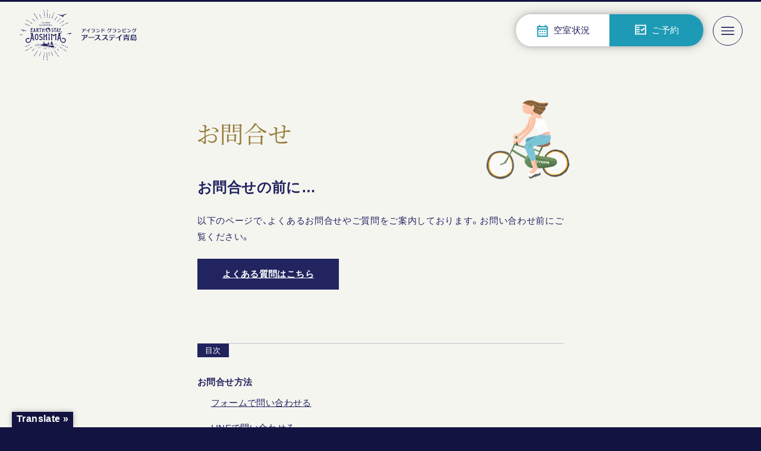

--- FILE ---
content_type: text/html; charset=UTF-8
request_url: https://glampingstyle.jp/aoshima/contact/
body_size: 149878
content:
<!DOCTYPE html>
<html lang="ja" data-loaded="false" data-scrolled="false" data-drawer="closed" data-drawer-move="fade" data-sidebar="off">
<head>
	<meta charset="utf-8">
	<meta name="format-detection" content="telephone=no">
	<meta http-equiv="X-UA-Compatible" content="IE=edge">
	<meta name="viewport" content="width=device-width, viewport-fit=cover">
		<meta name="theme-color" content="#121341">
	<title>お問合せ | アースステイ青島【公式】</title>
<meta name='robots' content='max-image-preview:large' />
	<style>img:is([sizes="auto" i], [sizes^="auto," i]) { contain-intrinsic-size: 3000px 1500px }</style>
	<link rel='dns-prefetch' href='//translate.google.com' />
<link rel='dns-prefetch' href='//challenges.cloudflare.com' />
<link rel='dns-prefetch' href='//www.googletagmanager.com' />
<link rel="alternate" type="application/rss+xml" title="アースステイ青島【公式】 &raquo; フィード" href="https://glampingstyle.jp/aoshima/feed/" />

<!-- SEO SIMPLE PACK 3.6.2 -->
<meta name="description" content="「アースステイ青島」へのお問合せフォームや、公式LINEへのリンクをご案内します。運営会社・事務局情報も。">
<meta name="keywords" content="グランピング　鳥取　島グランピング　アースステイ青島　キャンプ　湖山池　青島">
<link rel="canonical" href="https://glampingstyle.jp/aoshima/contact/">
<meta property="og:locale" content="ja_JP">
<meta property="og:type" content="article">
<meta property="og:image" content="https://glampingstyle.jp/aoshima/wp/wp-content/uploads/2023/04/ogp.jpg">
<meta property="og:title" content="お問合せ | アースステイ青島【公式】">
<meta property="og:description" content="「アースステイ青島」へのお問合せフォームや、公式LINEへのリンクをご案内します。運営会社・事務局情報も。">
<meta property="og:url" content="https://glampingstyle.jp/aoshima/contact/">
<meta property="og:site_name" content="アースステイ青島【公式】">
<meta name="twitter:card" content="summary_large_image">
<!-- / SEO SIMPLE PACK -->

<link rel='stylesheet' id='wp-block-library-css' href='https://glampingstyle.jp/aoshima/wp/wp-includes/css/dist/block-library/style.min.css?ver=6.8.3' type='text/css' media='all' />
<link rel='stylesheet' id='arkhe-main-style-css' href='https://glampingstyle.jp/aoshima/wp/wp-content/themes/arkhe/dist/css/main.css?ver=3.12.0' type='text/css' media='all' />
<style id='arkhe-main-style-inline-css' type='text/css'>
:root{--ark-width--container:760px;--ark-width--article:760px;--ark-width--article--slim:760px;--ark-alignwide_ex_width:100px;--ark-color--main:#222460;--ark-color--text:#222460;--ark-color--link:#222460;--ark-color--bg:#f5f5f0;--ark-color--gray:#8e8fa3;--ark-thumb_ratio:61.8%;--ark-color--header_bg:#fff;--ark-color--header_txt:#333;--ark-logo_size--sp:90px;--ark-logo_size--pc:90px;--ark-color--footer_bg:#fff;--ark-color--footer_txt:#333;}@media (max-width: 964px ) {:root{--ark-alignwide_ex_width:0px}}@media (max-width: 964px ) {:root{--ark-alignwide_ex_width:0px}}.p-topArea.c-filterLayer::before{background-color:#000;opacity:0.2}
</style>
<link rel='stylesheet' id='google-language-translator-css' href='https://glampingstyle.jp/aoshima/wp/wp-content/plugins/google-language-translator/css/style.css?ver=6.0.20' type='text/css' media='' />
<link rel='stylesheet' id='glt-toolbar-styles-css' href='https://glampingstyle.jp/aoshima/wp/wp-content/plugins/google-language-translator/css/toolbar.css?ver=6.0.20' type='text/css' media='' />
<link rel='stylesheet' id='parent-style-css' href='https://glampingstyle.jp/aoshima/wp/wp-content/themes/arkhe/style.css?ver=6.8.3' type='text/css' media='all' />
<link rel='stylesheet' id='aoshima-style-css' href='https://glampingstyle.jp/aoshima/wp/wp-content/themes/aoshima/dist/css/main.min.css?ver=1761118695' type='text/css' media='all' />
<link rel='stylesheet' id='contact-form-7-css' href='https://glampingstyle.jp/aoshima/wp/wp-content/plugins/contact-form-7/includes/css/styles.css?ver=6.1.1' type='text/css' media='all' />
<script type="text/javascript" src="https://glampingstyle.jp/aoshima/wp/wp-includes/js/jquery/jquery.min.js?ver=3.7.1" id="jquery-core-js"></script>
<script type="text/javascript" src="https://glampingstyle.jp/aoshima/wp/wp-includes/js/jquery/jquery-migrate.min.js?ver=3.4.1" id="jquery-migrate-js"></script>
<style>.tool-items .flag {
  visibility: visible !important;
  margin: 4px !important
}

.tool-container {
  max-width: fit-content;
  background: #fff;
  box-shadow: 0 0 20px rgba(0, 0, 0, 0.5);
  right: 20px !important
}

#glt-translate-trigger {
  height: 1.6em !important;
  max-width: fit-content;
  padding: 0 0.5em;
}

@media(max-width:680px) {
  #glt-translate-trigger {
    top: 50% !important;
    left: 0 !important;
    right: 0 !important;
    transform-origin: left bottom !important;
    transform: rotate(90deg) !important;
  }
  .tool-container {
    top: 60% !important;
    left: 40px !important;
    height: fit-content;
  }
  .tool-container .arrow {
    display: none
  }
}p.hello{font-size:12px;color:darkgray;}#google_language_translator,#flags{text-align:left;}#google_language_translator{clear:both;}#flags{width:165px;}#flags a{display:inline-block;margin-right:2px;}#google_language_translator{width:auto!important;}div.skiptranslate.goog-te-gadget{display:inline!important;}.goog-tooltip{display: none!important;}.goog-tooltip:hover{display: none!important;}.goog-text-highlight{background-color:transparent!important;border:none!important;box-shadow:none!important;}#google_language_translator select.goog-te-combo{color:#32373c;}div.skiptranslate{display:none!important;}body{top:0px!important;}#goog-gt-{display:none!important;}font font{background-color:transparent!important;box-shadow:none!important;position:initial!important;}#glt-translate-trigger{left:20px;right:auto;}#glt-translate-trigger > span{color:#ffffff;}#glt-translate-trigger{background:#121341;}.goog-te-gadget .goog-te-combo{width:100%;}</style><meta name="generator" content="Site Kit by Google 1.160.0" /><meta name="google-site-verification" content="LPj2Ap48WEwFSOHP_4EagKL3Sn8qLNrZYCTrc98ZDVs">
<!-- Google タグ マネージャー スニペット (Site Kit が追加) -->
<script type="text/javascript">
/* <![CDATA[ */

			( function( w, d, s, l, i ) {
				w[l] = w[l] || [];
				w[l].push( {'gtm.start': new Date().getTime(), event: 'gtm.js'} );
				var f = d.getElementsByTagName( s )[0],
					j = d.createElement( s ), dl = l != 'dataLayer' ? '&l=' + l : '';
				j.async = true;
				j.src = 'https://www.googletagmanager.com/gtm.js?id=' + i + dl;
				f.parentNode.insertBefore( j, f );
			} )( window, document, 'script', 'dataLayer', 'GTM-W5SZPHC' );
			
/* ]]> */
</script>

<!-- (ここまで) Google タグ マネージャー スニペット (Site Kit が追加) -->
<link rel="icon" href="https://glampingstyle.jp/aoshima/wp/wp-content/uploads/2023/03/cropped-esa-32x32.png" sizes="32x32" />
<link rel="icon" href="https://glampingstyle.jp/aoshima/wp/wp-content/uploads/2023/03/cropped-esa-192x192.png" sizes="192x192" />
<link rel="apple-touch-icon" href="https://glampingstyle.jp/aoshima/wp/wp-content/uploads/2023/03/cropped-esa-180x180.png" />
<meta name="msapplication-TileImage" content="https://glampingstyle.jp/aoshima/wp/wp-content/uploads/2023/03/cropped-esa-270x270.png" />
</head>

<body class="wp-singular page-template-default page page-id-76 page-parent wp-theme-arkhe wp-child-theme-aoshima sub contact">
			<!-- Google タグ マネージャー (noscript) スニペット (Site Kit が追加) -->
		<noscript>
			<iframe src="https://www.googletagmanager.com/ns.html?id=GTM-W5SZPHC" height="0" width="0" style="display:none;visibility:hidden"></iframe>
		</noscript>
		<!-- (ここまで) Google タグ マネージャー (noscript) スニペット (Site Kit が追加) -->
		<a class="skip-link screen-reader-text" href="#main_content">コンテンツへスキップ</a>	<noscript>JavaScriptを有効にしてご覧ください。</noscript>
	<!-- Start: #wrapper -->
	<div id="wrapper" class="l-wrapper">
			<div id="fixedBtn" class="fixed_btns_wrapper">
		<div class="fixed_btns">
			<div class="yoyaku-fixed_btn">
				<p class="yoyaku_link fixed">
				<a href="https://www.489pro-x.com/ja/s/earthstayaoshima/search/">
					<svg fill="none" height="22" viewBox="0 0 23 22" width="23" xmlns="http://www.w3.org/2000/svg"><path d="m11.5 14v-2h2v2zm-4 0v-2h2v2zm8 0v-2h2v2zm-4 4v-2h2v2zm-4 0v-2h2v2zm8 0v-2h2v2zm-12 4v-18h3v-2h2v2h8v-2h2v2h3v18zm2-2h14v-10h-14zm0-12h14v-2h-14z"/></svg><span>空室状況</span>
				</a>
				</p>
							</div>
			<div id="kensaku-btn"  class="kensaku-fixed_btn">
				<svg fill="none" height="22" viewBox="0 0 23 22" width="23" xmlns="http://www.w3.org/2000/svg"><path d="m5.08398 15.5833h4.58334v-1.8333h-4.58334zm8.75422-1.8333 4.5375-4.5375-1.3063-1.30625-3.2312 3.25415-1.3063-1.30623-1.2833 1.30623zm-8.75422-1.8333h4.58334v-1.8334h-4.58334zm0-3.6667h4.58334v-1.83333h-4.58334zm-2.75 11v-16.5h18.33332v16.5zm1.83334-1.8333h14.66668v-12.83337h-14.66668z" /></svg><span>ご予約</span>
			</div>
		</div>
	</div>

	<header id="header" class="l-header" data-logo="left" data-btns="r-l" data-has-drawer="both" data-has-search="" data-pcfix="0" data-spfix="0">
		<div class="l-header__body l-container">
		<div class="l-header__drawerBtn">
	<button class="c-iconBtn -menuBtn u-flex--c" data-onclick="toggleMenu" aria-label="メニューボタン" disabled>
		<div class="c-iconBtn__icon">
			<svg version="1.1" xmlns="http://www.w3.org/2000/svg" class="arkhe-svg-menu __open" width="1em" height="1em" viewBox="0 0 40 40" role="img" aria-hidden="true" focusable="false"><path d="M37.8 21.4h-35.6c-0.1 0-0.2-0.1-0.2-0.2v-2.4c0-0.1 0.1-0.2 0.2-0.2h35.6c0.1 0 0.2 0.1 0.2 0.2v2.4c0 0.1-0.1 0.2-0.2 0.2z"></path><path d="M37.8 11.7h-35.6c-0.1 0-0.2-0.1-0.2-0.2v-2.4c0-0.1 0.1-0.2 0.2-0.2h35.6c0.1 0 0.2 0.1 0.2 0.2v2.4c0 0.2-0.1 0.2-0.2 0.2z"></path><path d="M37.8 31.1h-35.6c-0.1 0-0.2-0.1-0.2-0.2v-2.4c0-0.1 0.1-0.2 0.2-0.2h35.6c0.1 0 0.2 0.1 0.2 0.2v2.4c0 0.1-0.1 0.2-0.2 0.2z"></path></svg>			<svg version="1.1" xmlns="http://www.w3.org/2000/svg" class="arkhe-svg-close __close" width="1em" height="1em" viewBox="0 0 40 40" role="img" aria-hidden="true" focusable="false"><path d="M33 35l-28-28c-0.1-0.1-0.1-0.2 0-0.3l1.7-1.7c0.1-0.1 0.2-0.1 0.3 0l28 28c0.1 0.1 0.1 0.2 0 0.3l-1.7 1.7c-0.1 0.1-0.2 0.1-0.3 0z"></path><path d="M35 7l-28 28c-0.1 0.1-0.2 0.1-0.3 0l-1.7-1.7c-0.1-0.1-0.1-0.2 0-0.3l28-28c0.1-0.1 0.2-0.1 0.3 0l1.7 1.7c0.1 0.1 0.1 0.2 0 0.3z"></path></svg>		</div>
			</button>
</div>

					<p class="brand">アイランド グランピング アースステイ青島 | 鳥取市 湖山池</p>
		
		<div >
						<a  class="header-logo" href="https://glampingstyle.jp/aoshima/" title="アースステイ青島 トップページへ">
							<div class="aoshima-logo_mark"><svg xmlns="http://www.w3.org/2000/svg" xml:space="preserve" x="0" y="0" version="1.1" viewBox="0 0 112 112"><path d="M54.147 18.62c-.03-.382.056-1.405-.13-1.603l-.087-.227-.478.014c-.107.283-.262 1.211-.106 1.685l.08-.002.022.718c.263-.02.525-.043.79-.057a3.554 3.554 0 0 1-.091-.529zM46.46 19.99l-.08.002-.094-.456-.08.002-.005-.152-.08.002-.011-.382-.08.002-.01-.306c-.002-.004-.125-.076-.164-.148-.414.02-.31.037-.552.17.027.515.124.712.273 1.062l.007.23.08-.003.098.609.08-.002.028.096c.224-.073.446-.15.672-.218l-.082-.508zM27.09 31.135c-.12-.345-.054-.101-.326-.22l-.002-.077-.16.005-.002-.076-.16.004-.084-.15-.241-.07-.249-.299-.32-.067-.085-.15-.16.004-.248-.298-.159.004-.166-.224-.483-.14-.166-.224-.4-.065-.25-.298-.32-.067-.249-.3c-.107-.021-.214-.044-.32-.066l-.331-.373-.483-.139c-.058.11-.134.234-.23.313l.008.229.08-.002.494.52.16-.004.166.224.16-.004.084.15.16-.004.166.224.159-.004.084.15.16-.004.084.15.16-.005c0 .026 0 .051.002.077l.159-.005.164.148.16-.004.166.224.32.068.25.298.158-.004.085.15.159-.005.166.225.16-.005.084.151.16-.005.166.225.32.067.085.15.16-.004.084.15.16-.004.039.047c.119-.19.245-.374.368-.56l-.106-.031zM89.538 29.286l.075-.155.237-.083-.003-.077.237-.083c.083-.305.019-.097.231-.236l-.002-.077.16-.004.151-.234.24-.007.074-.155.16-.005.151-.234.316-.085.152-.234.473-.167.307-.391.159-.005.075-.155.08-.002.074-.155.316-.086.152-.234.16-.005.074-.155.16-.004-.003-.077.16-.004.151-.234.24-.007c-.002-.026-.003-.051-.003-.077.252-.14.384-.174.463-.472l.08-.002-.003-.077-.08.003-.086-.227c-.385.019-.636.027-.871.178l-.075.155-.316.086-.075.155-.16.005-.151.233-.316.086-.152.234-.16.005-.074.155-.16.004-.229.313-.16.005-.228.312-.473.167-.152.234-.16.004.003.077-.16.004-.229.313-.395.088-.23.313-.159.004-.229.313-.462.163c.157.218.31.439.462.661l.183-.065zM59.52 17.163l-.034-1.07.08-.002-.034-1.07c.082-.295.167-.558.128-.998l-.087-.227.08-.002.046-1.072.08-.003-.107-.838.08-.002-.02-.612.08-.002-.046-1.452.08-.002-.012-.382.08-.002.045-1.072-.08.002-.019-.611.08-.003c0-.237.02-.567-.101-.685l-.003-.077-.398.012c-.107-.035.026-.042-.082-.074-.037.072-.149.147-.154.157l.007.23-.08.002.03.917c.017.583.004 1.095-.112 1.533l.032.993-.08.002-.082 2.45.043 1.376-.08.002.018.535-.08.002.022.688-.08.002.017.535c-.174.655.102 1.605-.005 2.371-.015.107-.05-.026-.077.079l.013.404c.226.018.454.028.68.05.173-.573.156-1.324.132-2.084zM81.19 27.08l.16-.004.149-.31.159-.005.075-.155.388-.317.073-.232.62-.553.229-.313.16-.005.306-.39.159-.006.075-.155.468-.32-.097-.532c-.092-.062-.012.01-.082-.074-.284.026-.32.047-.473.167l.003.076-.316.086-.23.312-.159.005-.306.391-.775.711.005.153-.852.79-.159.004c-.077.302-.18.226-.386.394l-.102.212c.177.177.358.351.53.533l.378-.463zM86.734 20.708l-.407.374.005.153-.852.79c-.053 0-.106.002-.16.004-.076.302-.179.226-.385.394l-.102.211c.177.178.357.352.53.534l.377-.463.16-.005.15-.31.159-.005.074-.155.389-.317.072-.231.62-.554.1-.136c-.242-.097-.486-.19-.73-.284zM19.943 26.907l-.005-.153c-.335-.18-.363-.51-.815-.588l-.005-.153c-.147-.027-.53-.143-.644-.21l-.167-.225-.32-.068-.331-.372-.16.004-.002-.076-.16.004-.084-.15-.482-.139-.249-.299-.32-.067-.167-.224-.16.004-.002-.076-.16.004-.168-.3-.483-.14-.084-.15-.16.005c0-.026 0-.051-.002-.077l-.159.005-.164-.148-.16.004-.166-.224-.104.003c-.136.17-.262.346-.39.521l.033.024.085.15.483.14.166.224.483.14.166.224.16-.005.084.15c.053 0 .106-.002.159-.004l.166.225.321.067.249.299.16-.005.166.225.159-.005.084.15.24-.006.084.15.243.146.003.076.159-.004.166.224.16-.004.084.15.483.14.084.15.16-.005.084.15.16-.004.084.15c.103.086.234.122.325.22l.319-.009-.003-.076c.192-.053.173-.086.314-.162zM75.382 24.046l.157-.081.072-.232.08-.002.072-.232.16-.004c.023-.077.047-.155.072-.232l.156-.08-.004-.154.234-.16-.005-.152.08-.002-.008-.23.157-.08-.002-.077.156-.081-.004-.153.388-.317.145-.463.234-.16.07-.308.311-.239c.163-.236.118-.377.381-.546l-.007-.23c.376-.109.284-.288.46-.548l.235-.16-.005-.153.08-.002.07-.308.234-.16.145-.463.31-.238c0-.051-.002-.102-.004-.153l.311-.239-.005-.152.157-.081c.112-.122.18-.283.307-.392-.021-.397-.038-.297-.176-.53-.581.072-.504.267-.78.558l-.311.239-.07.308-.311.238-.073.232-.157.08-.144.464-.234.16.004.152-.08.003c-.022.102-.046.205-.07.308l-.31.238.004.153-.156.08.004.154-.31.238c0 .051.002.102.004.153l-.311.239.005.152-.08.003.005.153-.234.16-.145.462-.157.081.003.077-.157.08.005.154-.312.238-.07.308-.31.239-.068.384-.389.317.005.153-.311.239-.07.308-.026.02c.19.126.379.255.566.386l.027-.117zM33.166 26.093l-.001-.042-.408-.294-.169-.3c-.053 0-.106.002-.16.004l-.086-.227-.08.002c-.128-.131-.097-.17-.325-.22-.06-.19-.046-.123-.167-.224l-.002-.077-.16.005-.248-.299-.572-.442c-.191-.19-.056-.293-.41-.37-.074-.246-.258-.359-.415-.524l-.08.002-.087-.227-.24-.069-.006-.153-.159.005-.002-.077-.654-.516-.005-.153-.08.002c-.113-.11-.044-.098-.243-.145-.055-.184-.09-.166-.17-.301-.284.011-.429.053-.634.095l.01.305c.23.177.23.441.574.519.061.195.132.247.251.375l.08-.002.004.152.242.07.166.225.572.442.087.227.49.368 1.069 1.04.733.514.005.152.736.59.031.083c.171-.172.338-.348.513-.515zM63.752 19.946l.08-.002.053-.843.08-.003-.012-.382.08-.002-.008-.23c.026 0 .053 0 .08-.002l-.015-.458.08-.002-.015-.459.08-.002-.015-.459.08-.002-.01-.306.08-.002-.005-.153.08-.002-.007-.23c.026 0 .053 0 .08-.002l-.01-.305.08-.002c-.019-.3-.06-.419-.257-.528l-.002-.077-.47.243-.07.308-.08.003.012.382-.08.002.012.382-.08.002.006.153-.08.002-.06.614-.08.002-.043 1.149-.08.002.007.23-.08.002.008.229-.08.002-.034.62c.233.05.465.1.696.155v-.03zM94.545 33.632l.003.076-.473.167.002.076-.239.007.003.077-.16.004.003.077-.16.004-.074.156-.476.09.003.076-.16.005-.151.234-.16.004-.154.158-.16.004.003.077-.16.005-.074.155c-.152.095-.48.088-.632.171l-.075.155-.16.005c.002.025.002.05.003.076l-.159.005.002.076-.238.007.002.077-.16.004.003.077-.16.004-.074.155-.396.088c-.05.078-.1.156-.152.234l-.159.005.003.076-.01.002c.105.211.203.426.302.64.125-.059.245-.124.359-.202l.152-.234.16-.004-.003-.077.475-.09-.002-.076.159-.005-.002-.076.159-.005.075-.155.475-.09-.002-.077.159-.005.075-.155.552-.169.152-.234.16-.004.154-.158.16-.004c-.002-.026-.003-.051-.003-.077l.159-.004.075-.155c.152-.096.48-.089.632-.172l.075-.155.159-.005-.003-.076.16-.005-.003-.076.319-.01-.003-.076.24-.007c.015-.008.074-.116.154-.157-.008-.236-.036-.392-.097-.533l-.637.019zM68.744 20.846c.093.083 0 .033.161.072l.152-.234.08-.002-.005-.153.157-.08.07-.309.08-.002.062-.537.08-.003.07-.308.08-.002-.01-.306.08-.002-.005-.153.156-.08-.005-.154.08-.002-.005-.153.08-.002.06-.614.08-.002-.005-.153.157-.08-.005-.154.08-.002.065-.46c.026-.002.053-.002.08-.003l.07-.308.079-.002-.005-.153.08-.003-.007-.229.08-.002-.006-.153.08-.002-.005-.153.08-.002-.005-.153.08-.002.135-.77c.026 0 .053 0 .08-.002l.07-.307.079-.003-.007-.229.08-.002-.008-.23.08-.002-.005-.153.08-.002-.005-.153.157-.08-.008-.23c.087-.213.189-.42.381-.547l-.096-.532-.08.002-.002-.076-.239.007.002.076-.238.007-.073.232-.157.08.008.23-.234.16-.063.537-.08.002.005.153-.157.081.005.153-.08.002-.135.769-.157.081.008.23-.08.001.007.23-.08.002.008.23c-.027 0-.053 0-.08.002l.008.229-.157.08-.068.385-.08.003.008.229-.08.002.005.153-.157.08.005.154-.08.002.008.23c-.027 0-.053 0-.08.002l-.065.46-.08.003.005.153-.08.002-.065.46-.08.003.005.153-.08.002.006.153-.157.081-.063.537-.08.003c-.137.373-.228.95-.52 1.162.066.231.162.324.41.37zM85.643 31.669l.1-.204.38-.133-.011-.076.157-.023-.012-.075.158-.023.055-.163.46-.144.716-.569c-.064-.329-.159-.4-.399-.483l.012.076-.46.144.012.076-.315.046.012.075-.158.023.012.076-.157.023-.055.163-.236.034.012.076-.237.034.012.076-.157.022.012.076-.158.023-.055.163-.085.041c.121.219.25.434.385.646zM104.046 29.784a14.265 14.265 0 0 1-.271-.598l-.422.08-.074.156-.16.004.003.077-.16.004.003.077-.475.09-.152.234-.16.005.003.076c-.158.056-4.576 2.126-4.733 2.182l.002.076-.316.086.003.076-.396.088.002.077-.388.317c.039.246.079.221.171.377.34-.02.658-.045.871-.178l.075-.155.16-.005c-.002-.025-.002-.05-.003-.076.158-.03 4.577-2.075 4.735-2.106l.075-.155.16-.004.074-.156.396-.088.074-.155.16-.004-.003-.077.16-.004-.003-.077.239-.007-.002-.076.159-.005-.003-.076.16-.005.036-.075zM22.073 36.175l-.162-.072c0-.026-.002-.051-.003-.077l-.159.005-.166-.225-.16.005-.164-.148-.159.004-.002-.076-.16.005-.002-.077-.16.005-.084-.15-.32-.068-.003-.076-.482-.14-.003-.076-.56-.06-.002-.076-.132.004.001-.024-.048-.01-.065-.116-.159.005-.002-.077-.4-.065-.034-.044.001-.02c-.003 0-.017-.007-.022-.009l-.112-.151-.476-.116-.087-.04-.002-.057-.115.003-.06-.028-.069-.121-.159.005-.002-.077-.16.005-.002-.077-.169.005-.071-.033-.001-.041-.16-.034-.163-.075v-.035l-.07.002c-1.278-.593-2.743-1.276-2.833-1.307l.003-.077-.16-.004c-.05-.078-.1-.156-.152-.234l-.475-.09.002-.077-.159-.005.003-.076-.16-.005-.074-.155-.422-.08c-.086.201-.176.4-.271.598l.036.075.16.005-.003.076.16.005-.003.076.239.007-.003.077.16.004-.003.077.16.004.074.155.396.088.075.155.16.005.074.155c.08.015 1.251.547 2.41 1.072l.058.104.159-.004.002.076.237.03.465.211.025.044.067-.002.093.042.001.031.065-.001.096.043v.03c.022 0 .043 0 .064-.002l.269.121.073.099.14-.004.1.044.002.03.061-.002.1.043v.03l.066-.002c.096.041.166.07.182.073l-.002.076.11.003.05.068.03-.001.044.09c.162.1.385.14.632.161l.02.035.4.064.003.077.239-.007.002.076.16-.004.084.15.32.067.003.077.4.065.167.224.16-.004c.175.09.433.225.569.365.256-.037.23-.076.393-.164l-.014-.458zM64.298 14.5c.227-.01.34-.037.475-.09.043-.109.022-.173.07-.308l.08-.003-.017-.535.08-.002-.008-.23.08-.001-.008-.23.08-.002.055-.766.08-.003c.125-.353.136-.492.053-.843-.19-.034-.251-.082-.403-.14l-.152.233-.08.002-.067.385-.08.002.005.153-.08.002.008.23-.08.002-.123 1.15-.08.003c-.073.176-.132.613.025.764l.087.227zM72.472 10.695c.226.03.341.025.484-.004.062-.098.054-.166.125-.29l.079.012.081-.529.08.012c.01-.075.022-.151.034-.227l.079.013.035-.227.078.012.195-.744.079.012c.188-.325.224-.46.207-.819-.182-.068-.233-.127-.37-.211l-.193.202-.079-.012-.137.366-.078-.012-.024.151-.078-.012-.035.227-.079-.012-.332 1.11-.079-.013c-.104.16-.242.579-.116.756l.044.239zM42.712 12.374l.01.306.08-.002.007.229.08-.002.004.152.08-.002.007.23.08-.003.096.533.162.071.005.153.08-.002.004.153.08-.003.01.306.08-.002c.002.102.006.203.009.305l.08-.002.007.23c.026-.002.053-.002.08-.003l.004.153.08-.003.007.23.08-.003.099.61.08-.003.089.303.08-.002.096.533c.097.189.26.19.333.449.16.041.068-.013.161.072l.24-.007c.188-.115.15-.625.052-.843l-.08.002-.007-.23-.161-.07-.008-.23-.08.002-.1-.685-.08.002-.09-.303-.079.002-.007-.23-.08.003-.099-.609-.08.002-.173-.453-.08.002-.01-.306-.079.003-.09-.304-.079.003-.094-.457-.08.003-.01-.306-.079.002-.096-.532-.08.002-.005-.153-.08.003c-.15-.35.08-.398-.258-.605l-.002-.076c-.06.03-.265.052-.316.086l.002.076-.234.16.352 1.06zM51.64 4.849l.08-.002.014.458.08-.002.089.303.478-.014.07-.308.08-.002-.29-1.598c-.026-.453.05-1.066-.2-1.294l-.085-.15c-.778.118-.529 1.052-.347 1.616l.03.993zM52.325 6.359a.596.596 0 0 1-.234.16c-.066.435-.09 1.1.048 1.528l.03.917.079-.003.02.612.079-.003.036 1.146.08-.002.01.306.079-.003.029.917.08-.002.016.535.08-.002.043 1.375.08-.002.015.458.08-.002c.007.349.01.757.11.99.16.042.068-.012.162.073.342-.028.268-.055.473-.167-.044-1.16-.111-2.447-.425-3.353l-.026-.84-.08.002-.041-1.3-.08.003-.019-.611-.08.002-.014-.458-.08.002c-.18-.528.04-1.807-.306-2.132-.095-.126-.052-.105-.244-.146zM30.446 10.054l.004.153.08-.002.005.153.08-.003.173.454.162.072.007.23.08-.003.09.303.243.146c.067.09.073.322.171.377l.16-.004.173.454.08-.003.005.153.161.072.174.454.162.071.004.153.162.072.007.23.08-.003.005.153.161.072.005.152.162.072.09.304.243.145.007.23.08-.003.005.153.08-.002c0 .05.002.102.004.153l.162.071.173.454.244.146.005.153.162.072.089.303.08-.002.004.153.08-.003.005.153.08-.002c0 .05.003.102.004.153l.08-.003.007.23.326.22.091.38.244.145.176.53.08-.002.087.227.161.072.008.229.161.072.005.153.244.145.005.153.243.146.005.153.08-.002.005.152.08-.002.007.23.08-.003c0 .05.002.102.004.153l.162.072.004.152.165.149.004.152.08-.002.005.153.161.072.005.153.164.148.005.153.08-.003.005.153.161.072.005.153.162.071.005.153.243.146.005.153.08-.002.005.153.08-.003.006.23c.012.019.12.068.164.148.16.04.069-.013.162.071.209-.015.27-.038.396-.088l-.012-.382.08-.002-.003-.076-.08.002-.091-.38-.162-.072-.09-.303-.325-.22-.174-.454-.161-.071-.005-.153a376.64 376.64 0 0 1-.162-.072l-.092-.38-.161-.072-.005-.152-.08.002-.004-.153-.08.002-.005-.152-.08.002-.004-.153-.08.002-.005-.152-.08.002-.004-.153-.164-.148-.005-.153-.326-.22-.09-.303-.243-.146-.005-.153-.08.002c0-.05-.003-.102-.004-.152l-.08.002-.007-.23-.162-.071-.087-.227-.08.002-.173-.454-.162-.071-.173-.454-.162-.072-.26-.68-.326-.22-.007-.23-.244-.146-.005-.153-.164-.148-.005-.153-.08.003-.004-.153-.08.002-.005-.153-.161-.071-.005-.153-.162-.072-.005-.153-.243-.146-.005-.153-.164-.148-.005-.153-.08.003-.005-.153-.161-.072-.005-.153-.08.003-.007-.23-.162-.071-.004-.153-.08.002-.005-.153-.08.003-.004-.153-.164-.148-.005-.153-.244-.146-.09-.303-.243-.146-.005-.153-.161-.072-.09-.303-.161-.072-.005-.153-.164-.148-.005-.153-.244-.146-.007-.229c-.147-.302-.19-.438-.574-.519-.093-.083 0-.032-.162-.071-.062.1-.052.092-.154.157l.101.685.162.072zM59.39 5.465l.478-.014-.003-.076c.205-.217.037-.503.133-.846.166-.594.2-1.281.174-2.07-.009-.253.03-.63-.104-.761-.096-.29-.218-.212-.488-.292-.062.1-.051.092-.154.157-.011.42-.052.87-.036 1.378l.029.917-.08.002.022.688-.08.002-.053.843c.16.041.068-.013.162.072zM53.385 94.085c-.03.365.056 1.346-.129 1.536l-.086.218-.474-.013c-.105-.272-.26-1.162-.105-1.617l.08.002.022-.689c.26.02.52.041.782.056-.041.169-.076.34-.09.507zM45.766 92.77l-.08-.002-.092.437-.08-.002-.004.146-.08-.002-.011.367-.079-.003-.01.294c-.002.004-.124.073-.162.142-.41-.02-.307-.035-.548-.162.027-.495.123-.684.27-1.02l.008-.22.078.003.099-.584.078.002c.01-.03.02-.062.028-.092.222.07.442.143.666.209l-.081.487zM27.187 81.677c-.119.33-.053.097-.323.212l-.002.073-.158-.005-.002.074-.158-.005-.084.145-.24.066-.246.287-.318.064-.083.144-.158-.004-.246.286a983.36 983.36 0 0 1-.158-.004l-.165.215-.479.134-.165.215-.397.062-.246.287-.318.064-.246.287-.319.064-.327.358-.478.133a1.013 1.013 0 0 0-.228-.3l.008-.22.078.002.49-.5.159.005.165-.215.157.004.084-.144.158.004.165-.215.158.004.084-.144.157.004.084-.144.158.004.002-.073.158.005.163-.143.158.005.165-.216.318-.064.246-.286.158.004.084-.144.157.004.165-.215.158.004.084-.144.158.004.165-.215.318-.065.084-.144.158.005.083-.145.158.005.04-.046c.117.182.242.359.364.538l-.105.03zM86.063 81.099l.074.149.234.08-.002.073.234.08c.083.292.019.093.23.226l-.003.074.158.004.15.225.238.006.074.149.158.004.15.225.314.082.15.224.469.16.304.375.158.005.074.149.079.002.074.149.313.082.15.224.159.005.074.148.158.005-.003.073.158.005.15.224.237.006-.002.074c.25.135.38.167.46.453l.078.002-.002.073-.08-.002-.085.218c-.382-.019-.63-.027-.864-.171l-.074-.15-.313-.081-.074-.149a277.48 277.48 0 0 1-.158-.004l-.15-.225-.314-.082-.15-.224-.159-.005-.074-.148-.158-.005-.227-.3-.158-.004-.227-.3-.469-.16-.15-.224-.158-.005.002-.073-.157-.004-.228-.3-.392-.085-.227-.3c-.053 0-.105-.002-.158-.004l-.227-.3-.458-.156c.156-.21.307-.421.458-.634l.182.062zM58.711 95.481l-.033 1.027.079.002-.034 1.026c.081.283.166.535.127.957l-.086.218.079.002.045 1.028.08.002-.106.804.079.002-.02.587.08.002-.046 1.392.08.003-.013.366.08.002c.014.343.03.686.045 1.028l-.08-.002-.018.587.078.002c0 .228.021.544-.1.657l-.002.073-.395-.01c-.106.033.025.04-.081.07-.037-.068-.148-.14-.153-.15l.007-.22-.08-.003.03-.88c.018-.558.004-1.05-.11-1.47l.03-.952-.078-.002-.082-2.35c.015-.44.03-.88.043-1.32l-.078-.001.016-.513-.079-.003.022-.66-.079-.001.017-.513c-.172-.628.1-1.54-.005-2.274-.015-.103-.049.024-.077-.076l.013-.388c.224-.017.45-.027.673-.048.173.55.156 1.27.132 2zM80.914 86.414l.157.004.149.298.157.004.075.15.385.303.071.223.615.53.227.3.158.005.304.375.158.004.074.15c.154.101.31.203.464.306l-.096.51c-.09.06-.012-.01-.081.071-.281-.024-.317-.045-.469-.16l.002-.073-.313-.082-.227-.3-.158-.004-.304-.376-.767-.681.004-.147-.844-.757-.158-.005c-.076-.29-.178-.216-.382-.377l-.101-.203c.175-.17.354-.338.525-.512l.375.444zM13.433 89.213l.005-.147a.99.99 0 0 0 .48-.206l.084-.145.479-.133.165-.215.478-.134.165-.215.158.004.083-.144.158.004.165-.215.318-.064.247-.287.158.005.165-.216.157.005.084-.145.237.007.084-.144.241-.14.003-.074.157.005.165-.216.158.005.084-.145.478-.133.084-.144.158.004.084-.144.157.004.084-.144c.102-.082.232-.117.323-.21l.316.008-.003.073c.19.05.171.082.311.156l-.005.146c-.332.173-.36.489-.808.564l-.005.147c-.145.026-.525.137-.638.202l-.165.215-.318.065-.328.357-.158-.004-.002.073-.158-.004-.084.144-.478.133-.247.287-.318.064-.165.216-.157-.005-.003.074-.158-.005-.167.289-.478.133-.084.144-.158-.004-.002.073-.158-.004-.163.142-.158-.004-.165.215-.158-.004-.327.357-.318.064-.247.287-.239.067-.005.146c-.159.04-.067-.012-.16.069-.244-.007-.404-.033-.55-.089l.015-.44.16-.068c.253-.247.443-.5.887-.562zM74.883 89.582l.156.078.071.222.08.002.071.223.158.004.072.222.155.078-.005.146.232.154-.004.146.079.002-.008.22.156.078-.003.073.156.078-.005.147.385.304.144.444.232.153.069.296.308.228c.162.227.118.362.378.524l-.007.22c.373.105.281.277.457.527l.232.153-.005.146.08.003.068.295.232.153.144.444.308.23-.004.146.308.228-.005.147.156.078c.111.117.179.27.304.375-.02.381-.038.285-.175.509-.575-.07-.499-.256-.773-.536l-.308-.228-.07-.296-.308-.228-.072-.222-.155-.078-.144-.444-.232-.154.005-.146-.079-.002-.07-.296-.308-.229.005-.146-.155-.078.005-.146-.309-.23.005-.146-.309-.228.005-.147-.079-.002.005-.147-.232-.153-.144-.444-.155-.078.002-.073-.155-.078.005-.147-.309-.228-.07-.296-.308-.228-.067-.37-.385-.303.005-.147-.308-.229-.07-.295-.025-.019c.188-.122.375-.245.561-.37l.026.111zM32.056 85.99l-.001.04-.405.282-.167.288-.158-.004-.086.218-.079-.003c-.127.126-.097.164-.323.211-.059.182-.045.119-.165.216l-.002.073-.158-.004-.246.286-.567.424c-.19.183-.056.28-.407.356-.073.235-.256.343-.411.501l-.08-.002-.085.218-.24.066c0 .05-.002.098-.004.147l-.158-.004-.002.073-.648.495-.005.147-.08-.003c-.111.106-.043.095-.24.14-.055.177-.09.16-.168.29-.282-.012-.426-.052-.63-.092l.01-.293c.23-.17.23-.423.57-.498.06-.187.13-.237.248-.36l.08.003c0-.049.003-.098.004-.147l.24-.066.164-.216.567-.424.086-.218.486-.353 1.06-.997.726-.493.005-.146.73-.567.03-.078c.17.164.335.333.509.494zM62.906 92.812l.08.002.052.809.079.002-.012.366.079.003-.008.22c.027 0 .053 0 .08.002l-.015.44c.026 0 .053 0 .079.002l-.014.44c.026 0 .052 0 .078.002l-.014.44.08.001-.01.294.078.002-.004.146.079.003-.008.22.08.002-.01.293.079.002c-.018.288-.058.401-.254.506l-.002.074-.467-.233-.069-.296-.079-.002.012-.367-.079-.002.012-.366-.079-.002.005-.147-.079-.002-.06-.589-.079-.002-.043-1.101-.079-.003.008-.22-.08-.002.008-.22-.08-.002-.033-.595c.23-.047.461-.096.69-.148v.028zM21.948 77.123l-.16.069-.002.073-.158-.004-.165.215-.158-.004-.163.142-.158-.005-.002.074-.158-.005-.002.074-.158-.005-.084.144-.318.065-.002.073-.479.133-.002.074-.555.057-.002.074-.158-.005-.084.145-.158-.005-.002.073-.397.063-.165.215-.557.131-.003.073a273.23 273.23 0 0 1-.158-.004l-.083.144-.158-.004-.002.073-.158-.004-.003.073-.236-.007-.003.074-.318.064-.002.073-.158-.004-.003.073-.397.062-.165.216-.397.062-.002.073-.158-.004-.002.073-.158-.004-.084.144-.315-.009-.003.073-.158-.004-.002.073-.158-.004-.165.215-.557.131-.084.145-.158-.005-.002.073-.158-.004-.002.073-.237-.006-.003.073-.157-.005-.084.145c-.248.133-.55.14-.952.12l-.148-.298.485-.353.003-.073.158.004.002-.073.158.004.002-.073.237.007.084-.145.157.005.003-.073.158.004.002-.073.237.006.002-.073.158.005.084-.145.318-.064.084-.145.318-.064.083-.144.715-.127.084-.144.158.004.002-.073.158.004.163-.142.158.005.083-.145.158.005.003-.074.476-.06.002-.073.158.005.084-.145.157.005.003-.074.158.005.002-.073.237.006.165-.215.237.006.002-.073.158.005.002-.074.237.007.165-.215.158.004.002-.073.476-.06.084-.145.397-.062.002-.073.237.007.002-.074.158.005.084-.145.318-.064.002-.073.397-.062.165-.216.158.005c.175-.087.43-.217.565-.351.254.035.228.073.39.157l-.015.44zM83.163 102.139l.07.295.147.098c.171-.19.378-.349.612-.463a99.234 99.234 0 0 1-.114-.057l.002-.073-.155-.078.005-.146-.309-.229.005-.147a368.42 368.42 0 0 1-.155-.077l.007-.22-.232-.153.004-.147-.155-.078.005-.146-.309-.229.005-.147-.155-.077.004-.147-.232-.153-.067-.369-.385-.304.005-.147-.385-.304.005-.146-.079-.003-.304-.375-.315-.009c-.072.162-.095.396-.1.657.124.105.192.259.303.376l.155.078-.004.146.308.229.07.295.231.153.07.296.232.153.071.222.08.002-.005.147.308.229.07.295.231.153-.004.147.155.078-.005.146.309.229zM94.548 79.48l.003-.073-.469-.16.002-.073-.236-.007.002-.073-.158-.005.003-.073-.158-.004-.074-.15-.472-.086.003-.073-.158-.004-.15-.225-.159-.004-.153-.151-.157-.005.002-.073-.158-.004-.074-.15c-.15-.09-.476-.084-.627-.163l-.074-.15c-.052 0-.105-.002-.158-.004l.003-.073-.158-.004.002-.074-.236-.006.002-.074-.158-.004c0-.025.002-.049.003-.073l-.158-.005-.074-.149-.393-.084-.15-.224-.158-.005.002-.073-.008-.002c.103-.202.2-.408.298-.613.124.056.243.118.356.193l.15.224.158.005-.002.073.471.087-.002.073.158.004-.003.074.158.004.074.149.471.086-.002.074.158.004.074.149.548.162.15.224.158.005.153.15.158.005-.002.074.158.004.074.149c.15.092.475.084.626.164l.074.149.158.004-.002.074.158.004-.003.073.316.01-.002.073.236.006c.016.009.074.112.153.151-.008.227-.035.376-.095.511l-.632-.018zM68.127 92.592c.092-.08 0-.031.16-.069l.15.225.08.002-.005.146.155.078.07.296.079.002.062.515.079.002.07.296.078.002-.01.293.08.002-.005.147.155.077-.005.147.08.002-.005.147.078.002.06.589.08.002-.006.146.156.078-.005.147.079.002.065.442.078.002.07.295.079.003-.005.146.079.002-.007.22.079.003-.005.146.079.002-.005.147.079.002-.005.147.079.002.134.737.079.002.07.296.078.002-.007.22.079.002-.007.22.079.002-.005.147.079.002-.005.147.155.077-.007.22c.086.205.187.403.378.524l-.096.511-.078-.002-.003.073-.237-.007.003-.073-.237-.006a374.55 374.55 0 0 0-.072-.223l-.155-.077.007-.22-.232-.153-.062-.516-.08-.002.006-.146-.156-.078.005-.147-.079-.002-.134-.737-.155-.078.007-.22-.079-.002.007-.22-.079-.002.007-.22-.079-.002.008-.22-.156-.078-.067-.368-.079-.003.008-.22-.08-.002.005-.146-.155-.078.005-.147-.08-.002.008-.22-.079-.002-.065-.442-.078-.002.004-.147-.079-.002-.064-.442-.08-.002.006-.147-.08-.002.006-.146-.156-.078-.062-.515-.079-.003c-.136-.358-.226-.912-.517-1.114.067-.222.162-.311.407-.356zM102.948 83.531l.002-.073-.471-.087.002-.073-.315-.009.002-.073-.158-.005.002-.073-.157-.004-.075-.15-.236-.006.002-.073-.237-.007.003-.073-.158-.005.002-.073-.158-.004-.074-.15-.468-.159-.151-.224-.237-.007.003-.073-.158-.005.002-.073-.158-.004-.074-.15c-.053 0-.105-.002-.158-.004l.003-.073-.472-.087-.074-.148-.158-.005.003-.073-.158-.005.002-.073-.47-.086-.151-.225-.158-.004.002-.073-.469-.16.003-.074-.313-.082.002-.073-.392-.084.002-.074-.385-.304c.038-.236.079-.212.17-.362.336.02.652.044.863.171l.074.149.158.004-.002.074.47.086.075.149.158.004.074.15c.13.027.262.055.392.084l.074.148.158.005-.002.073.158.005-.003.073.237.006-.002.074.158.004-.003.073.158.005.074.149.471.086-.002.074.158.004.074.149.158.004-.003.074.158.004.153.151.158.004.15.225.393.084-.002.073.157.005-.002.073.158.005.074.148.471.087.775.462c-.023.32-.107.399-.332.504zM94.797 86.993l.227.3.158.004.227.3.313.082-.002.074.234.08.074.148.158.005.074.149.158.004.15.224.238.007.074.149c.344.224.717.345.925.686l.158.004c.08.29.019.097.23.227l-.003.073.158.005-.002.073.158.004.15.225.314.082.227.3.237.006-.003.074.158.004-.002.073.157.005-.002.073.309.229.071.222a1.09 1.09 0 0 0-.323.21c-.312-.02-.51-.038-.705-.166l-.15-.224-.47-.16-.15-.224-.469-.16.005-.147c-.255-.062-.387-.165-.543-.308l-.074-.15a941.44 941.44 0 0 0-.234-.08l-.151-.223-.469-.16-.15-.225-.158-.004.002-.073-.158-.005-.227-.3-.392-.084-.228-.3-.157-.004-.228-.3a351.41 351.41 0 0 0-.157-.004l-.075-.15-.313-.081-.15-.225-.237-.006.002-.074-.385-.304.005-.147-.08-.002c.06-.188.089-.208.247-.286.144-.09.4.04.63.09.102.364.164.165.463.307l-.002.074.158.004zM63.447 98.035c.225.01.337.036.47.087.044.104.023.166.07.295l.08.003c-.007.17-.012.342-.018.513l.08.002-.008.22.079.002-.007.22.079.002.055.735.079.002c.124.34.134.472.052.809-.19.032-.25.08-.4.135l-.15-.224-.079-.002-.067-.369-.079-.002.005-.147-.079-.002.007-.22-.078-.002-.122-1.104-.08-.002c-.072-.169-.13-.588.025-.733l.086-.218zM42.052 100.074l.01-.293.078.002.007-.22.08.003c0-.05.002-.098.004-.147l.079.002.007-.22.079.003.096-.511.16-.07.005-.146.079.003.004-.147.08.002.009-.293.079.002.01-.293.078.002.007-.22.08.003c0-.05.003-.098.004-.147l.079.002.007-.22.08.003.097-.584.08.002.088-.291.079.002.095-.51c.097-.182.257-.184.33-.431.16-.04.068.012.16-.07l.237.007c.187.11.15.6.053.809l-.08-.002-.006.22-.16.068-.008.22-.079-.002-.1.657-.079-.002-.088.29-.08-.001-.007.22-.078-.003-.099.584-.078-.002-.173.435-.079-.002-.01.293-.078-.002-.089.291-.078-.002-.094.437-.079-.002-.01.293-.078-.002-.096.51-.079-.001-.005.146-.078-.002c-.15.335.078.381-.256.58l-.003.073c-.06-.03-.262-.05-.313-.082l.002-.074-.232-.153.35-1.017zM50.9 107.292l.08.002.014-.44.079.003.088-.291.474.013.069.295.079.002-.287 1.533c-.025.435.05 1.022-.199 1.241l-.083.145c-.771-.114-.524-1.01-.345-1.55l.031-.953zM51.58 105.844c-.066-.076-.133-.107-.232-.153-.066-.418-.09-1.057.047-1.466l.03-.88.078.003.02-.587.078.003.036-1.1.079.002.01-.293.078.003.03-.88.078.002.017-.513.079.003.043-1.32.079.003.014-.44.079.002c.007-.335.01-.726.11-.95.159-.04.068.012.16-.07.34.027.266.054.469.16-.043 1.113-.11 2.348-.421 3.216l-.026.807-.08-.003-.04 1.246-.079-.002-.019.586-.079-.002-.014.44-.08-.002c-.178.506.04 1.733-.303 2.045-.094.12-.051.1-.241.14zM38.49 90.585l.012-.367a1.066 1.066 0 0 0-.392-.084c-.092.08-.001.029-.16.069-.044.076-.151.123-.163.142l-.007.22-.079-.003-.004.147-.08-.002-.004.146-.242.14-.005.147-.16.069-.005.146-.16.069-.005.147-.078-.003-.005.147-.163.142-.005.147-.16.068-.005.147-.079-.002-.004.146-.163.143-.005.146-.16.069-.005.147-.079-.003-.007.22-.079-.002-.005.147-.079-.003-.004.147-.242.14-.005.146-.241.14-.005.147-.16.069-.007.22-.16.068-.087.218-.079-.002-.174.508-.242.14-.09.364-.324.211-.007.22-.079-.002-.004.147-.08-.003-.004.147-.08-.002c0 .049-.002.098-.004.146l-.079-.002-.088.291-.16.069-.005.147-.242.14-.172.435-.16.069-.005.146-.079-.002-.005.146-.079-.002-.007.22-.241.14-.089.291-.16.069-.005.146-.16.07-.005.146-.079-.002-.007.22-.16.068-.005.147-.16.069-.172.435-.16.069-.005.146-.08-.002-.172.435-.157-.004c-.098.053-.104.276-.17.362l-.242.14-.088.29-.08-.001-.003.115c.173.164.354.318.538.47l.001-.057.16-.069.09-.29.16-.07.004-.146.242-.14.088-.29.242-.14.005-.147.162-.142.005-.147.079.002.005-.146.079.002.004-.147.16-.069.008-.22.079.003.005-.147.16-.069.005-.146.078.002.005-.147.163-.142.005-.146.241-.14.005-.147.16-.069.005-.146.16-.069.005-.147.079.003.005-.147.079.002.004-.146.163-.142.005-.147.241-.14.008-.22.322-.21.259-.654.16-.068.172-.436.16-.069.173-.435.079.002.086-.217.16-.07.007-.219.079.002.005-.146.079.002.004-.147.242-.14.089-.29.322-.212.005-.146.163-.142.005-.147.078.002.005-.146.08.002c0-.049.002-.098.004-.147l.079.003.005-.147.079.002.004-.146.08.002c0-.049.003-.098.004-.147l.16-.068.091-.365.16-.069.005-.146.16-.069.173-.435.323-.211.088-.291.16-.069.091-.364.08.002.001-.073-.078-.002zM58.582 106.701l.474.013-.003.074c.203.207.037.482.132.81.164.57.197 1.23.172 1.986-.008.243.03.605-.103.73-.095.278-.216.204-.483.28-.062-.097-.051-.089-.153-.15-.011-.404-.052-.835-.036-1.322l.029-.88-.08-.002.022-.66-.078-.002-.053-.808c.159-.04.068.012.16-.069zM47.247 28.156v2.881h-.526v-2.881h.526zM48.69 30.465c.171.098.428.183.697.183.338 0 .526-.158.526-.393 0-.218-.146-.346-.513-.478-.475-.172-.778-.424-.778-.839 0-.47.393-.829 1.017-.829.312 0 .543.069.693.146l-.128.423a1.222 1.222 0 0 0-.574-.137c-.333 0-.478.18-.478.346 0 .222.167.325.551.475.5.188.744.44.744.855 0 .461-.35.863-1.094.863-.304 0-.62-.085-.778-.18l.115-.435zM51.774 28.156h.526v2.441h1.184v.44h-1.71v-2.881zM55.312 30.221l-.248.816h-.543l.924-2.881h.67l.936 2.881h-.564l-.26-.816h-.915zm.825-.397-.227-.71c-.055-.176-.102-.372-.145-.539h-.008c-.043.167-.086.368-.137.539l-.222.71h.739zM58.306 31.037v-2.881h.598l.744 1.235c.192.32.358.655.491.967h.009a13.021 13.021 0 0 1-.047-1.197v-1.005h.487v2.881h-.543l-.752-1.265a10.091 10.091 0 0 1-.517-.996l-.013.004c.021.372.026.753.026 1.227v1.03h-.483zM62.047 28.195c.23-.039.526-.06.838-.06.539 0 .91.111 1.175.333.278.227.45.569.45 1.06 0 .514-.176.898-.45 1.146-.286.26-.743.393-1.303.393-.308 0-.539-.017-.71-.038v-2.834zm.526 2.44c.072.013.184.013.29.013.685.005 1.09-.371 1.09-1.103.005-.636-.363-1-1.021-1-.167 0-.287.013-.36.03v2.06zM44.938 36.03a2.847 2.847 0 0 1-.928.163c-.487 0-.855-.124-1.128-.385-.257-.244-.407-.624-.402-1.06 0-.91.65-1.496 1.603-1.496.354 0 .633.073.765.137l-.115.423a1.55 1.55 0 0 0-.655-.124c-.615 0-1.047.363-1.047 1.034 0 .654.402 1.043 1 1.043.188 0 .33-.025.398-.06v-.717h-.509v-.415h1.018v1.457zM46.328 33.281h.526v2.442h1.184v.44h-1.71V33.28zM49.865 35.347l-.248.816h-.543l.924-2.882h.67l.937 2.882h-.564l-.26-.816h-.916zm.825-.398-.226-.71c-.056-.175-.103-.372-.145-.538h-.009c-.043.166-.086.367-.137.538l-.222.71h.74zM55.292 34.988c-.017-.373-.039-.821-.034-1.21h-.013c-.094.35-.214.739-.343 1.102l-.418 1.249h-.406l-.385-1.232c-.111-.367-.214-.76-.29-1.12h-.01c-.012.377-.03.834-.05 1.228l-.065 1.158h-.491l.192-2.882h.693l.376 1.16c.102.337.192.68.265 1h.012c.077-.312.176-.668.287-1.005l.398-1.155h.683l.167 2.882h-.513l-.055-1.175zM57.246 33.32c.188-.034.448-.06.803-.06.385 0 .667.082.85.236a.814.814 0 0 1 .283.636c0 .274-.085.5-.248.654-.21.21-.538.308-.91.308-.099 0-.189-.004-.257-.017v1.086h-.521V33.32zm.521 1.342c.064.017.15.022.256.022.394 0 .633-.193.633-.53 0-.32-.222-.492-.586-.492-.145 0-.247.013-.303.026v.974zM61.013 33.281v2.882h-.526V33.28h.526zM62.47 36.163V33.28h.597l.745 1.236c.192.32.358.654.49.966h.01a13.023 13.023 0 0 1-.047-1.197v-1.005h.487v2.882h-.543l-.753-1.266a10.091 10.091 0 0 1-.517-.995l-.013.004c.022.372.026.752.026 1.227v1.03h-.483zM68.52 36.03a2.847 2.847 0 0 1-.928.163c-.487 0-.855-.124-1.128-.385-.257-.244-.407-.624-.402-1.06 0-.91.65-1.496 1.603-1.496.355 0 .633.073.765.137l-.115.423a1.55 1.55 0 0 0-.655-.124c-.615 0-1.047.363-1.047 1.034 0 .654.402 1.043 1 1.043.188 0 .33-.025.398-.06v-.717h-.509v-.415h1.018v1.457zM90.644 15.543s.602 1.672 1.071 1.739c.468.067 2.674-.87 2.674-.87l-1.539-1.404s2.074-1.806 4.948-2.608c2.876-.803 4.681-2.206 4.681-2.206s-3.544 1.27-5.75 1.203c-1.671-.05-4.301 1.433-5.478 2.156-.18-.315-.489-.705-.874-.596-.272.078-.446.342-.522.623-.86-.372-2.255-.917-3.289-1.047-1.605-.199-5.95-1.203-5.95-1.203 1.737 1.806 3.743 1.272 6.485 2.809 2.741 1.538 3.543 1.404 3.543 1.404z" class="st0"/><path d="M89.143 48.26c.042.107-.056.333-.1.483-.11.37-.186.767-.445.861l-.087-.026-.294.197-.065.217.044.013-.026.087.074.07-.013.043.087.025.11.27.087.025.048.156.13.039-.012.043.347.103.013-.043c.17.005.297-.095.395-.214l.038-.13.044.012.095-.161.043.013.039-.13.043.012.116-.39.044.012c.123-.193.355-1.193.355-1.36l.064-.218-.043-.013.026-.087-.074-.069.025-.087-.043-.013.004-.014c-.356.092-.713.18-1.07.273zM81.895 41.736l.045.454h-.045v.09l-.091.046v.181h-.045c-.047.153.02.414.045.499v.272h.045l.046.453a.71.71 0 0 1-.272.045l-.046.182h.09l.046-.091h.182v.045h.045l.045.227h.046v.317h.045v.091h.045v.136h.046l.045.59c.082.27.145.587.227.86l.045.545h.045v.09h.046l.045.544h.045l.046.408h.045v.136h.045l.09.59.092.045.136.408.136.046c.06.269.173.169.181.544a.993.993 0 0 0-.227.18h-.226s.002-.058-.091-.044v.045h-.317l-.091-.045v.045h-.499v-.045l-.272-.046c-.089-.185-.178-.202-.181-.498h.045v-.136l.09-.046v-.09h.046v-.771h-.045v-.182h-.045a1.785 1.785 0 0 1-.136-.362c-.268-.053-.403.027-.726 0-.097-.008-.181-.09-.317-.046v.046h-.136v.045h-.045c-.04.485-.197.833-.046 1.315l.046.499h-.046c-.029.124-.086.167-.136.272-.242.023-.602.096-.907.045v-.045c-.033-.005-.32.083-.453.045v-.045h-.227l-.045-.136h-.045v-.272c.088-.08.038-.106.09-.182l.182-.136.045-.136.09-.045v-.09h.046v-.137h.045v-.136h.046v-.09h.045l.045-.272h.046v-.454h.045l.045-.363h.046v-.136h.045l.045-.544h.046v-.226h.045v-.136h.045l.046-.499h.045v-.272h.045v-.181h.046V45h.045v-.18h.045l.046-.545h.045v-.181h.045v-.182h.046v-.226h.045v-.272c.053-.177.17-.673.09-.952h-.045l-.045-.408H79.9c-.014-.08.04-.075.045-.091.049-.183.004-.23.136-.317.18-.184.72-.137 1.088-.136h.363v.045l.181.045v.046c.07.052.08.062.182.09zm-.907 2.947c.134.148.023.457.09.68h.046v.181h.045v.091h.046c.055.142 0 .303.09.408-.004.236-.016.177-.09.317h-.227c-.063-.013.018-.053-.045-.045v.045h-.227v-.045l-.181-.045.045-.318h.045v-.272h.046l.045-.544h.045l.136-.498c.09.027.04-.007.09.045zM72.03 41.934c.043.188.103.232.046.408v.181h-.046l-.226.408h-.091c-.049.215-.18.237-.453.227-.043-.058-.103-.048-.136-.09v-.091h-.046l-.09-.136h-.091l-.09-.136h-.137v-.046c-.133-.043-.483-.01-.544.046l-.136.045v.045c-.166.102-.307.054-.363.272h-.09c-.043.082-.063.072-.09.182H69.4v.226h-.046v.091h-.045l.09.725h.046v.091l.09.045.046.136.136.046.09.136.182.045v.045l.227.046.045.09h.09v.046h.182v.045h.136v.045h.136l.045.091h.137v.045h.09v.046h.136l.046.09h.09v.046h.09v.045h.137l.045.09h.09l.137.182.408.363.045.181h.046v.09l.09.046v.136h.046v.136h.045v.181c.052.162.167.506.09.771h-.045v.272h-.045l-.045.363h-.046v.09l-.136.091v.136h-.045v.09l-.181.137v.09l-.136.091v.046h-.091c-.059.223-.121.126-.272.226l-.09.136h-.091v.046l-.318.045v.045h-.09l-.046.09h-.408v.046h-.544v-.045c-.064-.002.019.04-.045.045-.108.01-.136-.045-.136-.045-.095-.02-.136.045-.136.045l-.408-.045v-.045h-.136v-.046h-.09v-.045h-.182l-.408-.136-.227-.272v-.181h-.045v-.046h.045v-.09h.045l.046-.227.136-.09v-.091l.09-.046v-.09l.091-.046c.147-.152.144-.182.453-.181.228.416.485.544 1.134.544h.408v-.045h.09l.046-.091h.136v-.045h.09v-.046h.091v-.045l.09-.045c.087-.11-.047-.079.137-.136l.181-.5c.088-.299-.093-.6-.136-.815l-.272-.227-.045-.09-.408-.137-.046-.09h-.09v-.046h-.09v-.045l-.318-.045-.046-.09-.272-.046v-.046l-.272-.09v-.046h-.09v-.045l-.182-.045-.136-.182h-.09l-.046-.09h-.09l-.09-.136h-.046v-.09l-.182-.137-.045-.181h-.045v-.09h-.046l-.09-.273h-.046v-.227a1.617 1.617 0 0 1 0-.952l.046-.453.136-.09c.12-.189.003-.336.272-.409.017-.082.037-.181.09-.226l.136-.046.046-.136.181-.045.09-.136h.091v-.045h.091v-.046l.317-.045v-.045h.091v-.046h.136v-.045c.164-.052 1.063.006 1.179.045v.046h.136v.045h.136v.045l.317.046v.045h.09v.045c.07.053.08.063.182.091zM76.173 42.677c-.07.734-.045 1.64-.045 2.448v1.088h.045v.317l-.045 1.723h.045v.09h.045l.046.408h.045v.091l.09.045v.091l.091.045v.363c-.073.06-.094.13-.181.182-.083.085-1.04.164-1.27.09v-.045l-.226-.045c-.041-.081-.113-.215-.182-.273.032-.085.045-.285.091-.362h.045l.046-.136.09-.046v-.226c.087-.284-.036-.75.046-1.043h.045v-.363l-.045-.408s.06-.002.045-.09h-.045v-.408c.13-.463.045-1.303.045-1.859v-.907s.067-.037.045-.136h-.045v-.59c-.218-.113-.52-.093-.861-.09v.046h-.09l-.046.09h-.09v.046h-.182v.045h-.09l-.092.136h-.362l-.227-.272.045-.952.318-.272h3.128c.509 0 1.173-.058 1.541.09l.046.137.136.09v.136h.045v.77c-.155.097-.16.264-.363.318v-.045l-.272-.045c-.418-.247-.751-.39-1.405-.272zM45.01 42.677c-.07.734-.046 1.64-.046 2.448v1.088h.045v.317l-.045 1.723h.045v.09h.046l.045.408h.045v.091l.09.045v.091l.092.045v.363c-.074.06-.094.13-.182.182-.083.085-1.04.164-1.27.09v-.045l-.226-.045c-.04-.081-.112-.215-.181-.273.032-.085.044-.285.09-.362h.046l.045-.136.09-.046v-.226c.088-.284-.036-.75.046-1.043h.045v-.363l-.045-.408s.06-.002.045-.09h-.045v-.408c.13-.463.045-1.303.045-1.859v-.907s.067-.037.046-.136h-.046v-.59c-.217-.113-.52-.093-.86-.09v.046h-.092l-.045.09h-.09v.046h-.182v.045h-.09l-.091.136h-.363l-.227-.272.046-.952.317-.272h3.128c.509 0 1.173-.058 1.542.09l.045.137.136.09v.136h.045v.77c-.155.097-.16.264-.362.318v-.045l-.272-.045c-.42-.247-.752-.39-1.406-.272zM84.988 41.845v.272c.154-.031.209-.101.362-.136.015.028.09.09.09.09v.68h.046v.272l.09.046v.09h.046c.016.091-.02.056-.045.09v.092c-.278.004-.355-.049-.544-.091l-.045.227c.051.051.018 0 .045.09l.136.09v.046h.09v.046c.176.066.424-.062.545.045.075.063.112.157.136.272h.09c.034-.14.124-.21.182-.317l.045-.182h.045l.046-.317h.045l.045-.181h.046v-.136h.045l.045-.635h-.045v-.363h.045V41.8h.046c.089-.103.084-.012.136-.181l.18-.045v-.046h.364c.32 0 .918-.078 1.088.09h.045l.045.273-.136.09v.091l-.272.227v.09l-.136.046c-.059.05-.048.164-.09.227l-.136.09c-.05.079-.048.291-.091.363h-.045l-.046.09h-.136v.046c.065.003.065.158.046.227h-.046v.226l-.136.09-.09.409-.091.045-.045.227h-.046v.181h-.045v.091h-.045v.09l-.091.046v.227h-.045v.09h-.046l-.09.272h-.046V48.51h.046v.09l.09.046.046.272h.045v.09l.136.091v.363l-.136.045-.136.181h-1.179v-.045h-.181c-.084-.143-.223-.182-.272-.363h.045v-.18l.09-.046v-.09h.046v-.092h.046v-.18l.09-.046.046-.272h.045v-2.856h-.045v-.136h-.046l-.045-.182h-.045v-.09h-.046l-.045-.318h-.045v-.09l-.091-.046-.045-.226h-.046v-.318h.046v-.045h-.046v-.09l-.181-.137v-.09l-.136-.091-.045-.272h-.046v-.09h-.045v-.137l-.09-.045v-.136h-.046v-.136l-.181-.136v-.09h-.046v-.091h-.045c-.077-.124.042-.085-.136-.136-.083-.307-.38-.27-.408-.726l.09-.045c.13-.135 1.15-.132 1.36-.045h.137v.045h.045v.136c-.082.043-.072.063-.181.09zM62.363 40.283v.053h.018c.037.04.039.014.09.036v.018l.107.018h.107v.018h.036l.018.036h.036l.018.036.215.071v.018h.036l.036.036h.036l.017.036.072.018.018.036h.036v.018c.073.027.187-.019.25.018.049.053.096.107.144.161l.072.018.018.036h.036v.018h.035V41h.036l.126.09.018.07.053.037v.053l.054.036v.018h.036l.036.054h.036l.018.036.053.018v.018c.032.026.044.04.09.053v.036c.069.04.094.12.18.144.017.069.052.056.07.125h.037l.018.054.161.143v.036l.107.09v.036h.018l.036.053.072.018v.018l.107.09v.125h.018l.018.072.036.018.018.071h.018v.126h.018v.036l.054.036.018.107h.018v.036h.017v.036l.036.018v.054l.036.017v.054h.018l.018.072h.018l.018.107h.018v.036h.018l.036.18h.017v.035l.036.018v.036l.036.018.018.072h.018v.269h.018l.018.16.036.019.018.107h.017v.412h-.017v.09c.017.07.017.219.017.358v.18h.018v.125c.042.148-.007.302 0 .466.003.065.045.166.018.251h-.018v.054h-.018l-.017.197h-.018v.107h-.018v.09h-.018v.054h-.018v.125h-.018v.162s-.012.002-.018.035h-.036l-.054.072h-.017l-.018.072h-.018l-.036.107h-.018v.054h-.018v.036h-.018l-.018.233-.125.107.018.162-.108.09-.018.089h-.018v.036h-.018l-.036.107h-.017v.054h-.018v.036l-.036.018-.018.071-.036.018v.036h-.018v.036l-.09.126-.09.017v.018l-.053.018v.036l-.09.072v.018h-.035v.018c-.04.034-.067.074-.126.09-.003.102-.05.118-.071.196-.075.015-.124.06-.18.09l-.071.018-.018.036h-.036l-.018.036h-.036l-.036.053h-.036l-.09.108h-.035l-.036.054h-.036l-.018.036-.071.017-.018.036-.054.018v.018h-.054l-.018.036h-.036l-.09.107h-.035l-.018.036h-.036l-.018.036c-.053.016-.04-.052-.107-.036v.018h-.054v.018h-.036v.018h-.054v.018h-.053v.018h-.036v.018h-.054v.018h-.036v.018H62.9l-.035.053h-.018v.036c-.026.032-.066.02-.108.036v.018h-.072v.018h-.053v.018h-.108v.018H62.4v.018h-.054v.018h-.054v.018h-.054v.018h-.053v.017h-.036v.018h-.054v.018h-.197v.018a99.306 99.306 0 0 1-.054-.018v.018h-.107v.018h-.162v.018h-.179v.018l-.054-.018v.018h-.018v.054h-.035v.018h-.18v.018h-.036v.018h-.197c-.127-.037-.2-.072-.376-.072h-.143v.018h-.036v.018l-.215-.018h-.197v-.018h-.036l-.054-.072-.394-.018v-.09c-.068-.005-.096-.034-.144-.053l-.143-.018v-.018h-.036v-.018h-.072v-.018h-.053v-.018h-.215v-.018h-.054c-.007-.048-.027-.05 0-.09h-.018c-.045-.067-.13-.079-.197-.125l-.036-.054-.143-.017v-.018l-.072-.018v-.018h-.036v-.018l-.161-.036-.09-.143h-.036l-.179-.108v-.09h-.018l-.036-.053h-.035l-.054-.072h-.036v-.036l-.054-.018-.054-.071c-.02 0-.035.036-.071.018v-.018c-.053-.04-.01-.018-.036-.072h-.018v-.036l-.036-.018v-.036l-.072-.053-.018-.054h-.035l-.036-.054h-.108l-.018-.107-.035-.018v-.036h-.018v-.036l-.036-.018-.018-.072-.072-.053v-.036l-.125-.108v-.036l-.072-.053c-.045-.086.061-.093-.09-.126l-.018-.072h-.017v-.053l-.054-.036-.018-.09-.054-.036v-.035l-.054-.036-.018-.054-.125-.09-.018-.071a78.737 78.737 0 0 0-.036-.018l-.018-.09h-.018v-.107l-.035-.018v-.036h-.018l-.036-.18h-.018v-.035a63.02 63.02 0 0 0-.036-.018v-.09h-.018l-.036-.125-.054-.018v-.143c-.05-.022-.064-.022-.071-.09.034-.023.03-.018.036-.072a.236.236 0 0 1-.09-.09v-.107c-.015-.053-.063-.294-.036-.376h.018l.018-.072h-.018a830.07 830.07 0 0 0-.018-.125h-.018v-.036h-.018v-.072l-.036-.018.018-.215h.018V44.798h-.018c-.011-.027-.056-.15-.035-.196l.053-.036v-.143h.018v-.126h.018c.036-.13-.072-.187-.036-.305h.018v-.053h.018l.018-.072h.018l.018-.215.072-.054.018-.072h.017c.023-.07-.03-.076-.035-.09v-.089c.154-.076.067-.125.125-.269h.018v-.035h.018v-.036l.036-.018v-.072h.018v-.036l.036-.018v-.035l.035-.018c0-.017-.039-.054-.018-.09l.108-.036.018-.107.036-.018.018-.054h.018v-.054l.16-.143v-.072c.021-.046.09-.094.144-.107.014-.051.022-.044.054-.072v-.018l.054-.018v-.054l.107-.125h.036l.018-.036h.018v-.072h.018V41.7h.018v-.018h.018v-.018l.161-.036.018-.054h.018c.031-.036.033-.057.09-.072.023-.085.055-.072.125-.107v-.018h.054l.143-.161c.064-.042.114-.002.161-.072h.018l.018-.108c.07-.013.105-.034.197-.035a.424.424 0 0 1 .126-.144v-.018h.09l.017-.036h.036l.018-.035h.036l.036-.054h.036l.035-.054h.036l.036-.054h.036v-.018l.072-.018v-.017h.053v-.018h.054l.018-.036.09-.018v-.018l.053-.018.018-.036.215-.036v-.018h.054v-.018h.036v-.017l.108-.018v-.018h.035v-.018h.072v-.018h.036v-.018l.107-.036v-.018l.52-.054.018-.035.072-.018.018-.036h.054v-.018h.215v.018h.34v.018h.108v.018h.233l.537.036v.017h.09v.018h.072v.018h.09v.018h.053v.018h.054v.018l.215.018c.062.02.112.049.197.054zm-3.764.699.018-.036.108-.018.054-.072h.035l.018-.036.108-.035v-.018l.107-.036v-.018l.126-.018v-.018h.036v-.018l.107-.018v-.018h.036v-.018h.054v-.018h.071v-.018h.072v-.017h.197l.018-.036h.036v-.018h.126v-.018h.107v-.018c.066-.02.185.023.215.018v-.018h.072v-.018h.52c.032-.01.078-.057.143-.036v.018h.036v.018h.143l.018.036c.06.019.086-.053.125-.054.026 0-.007.015.018.018h.072c.013.05.032.051.054.09l.394.018v.017h.036v.018h.143l.233.108-.018.054-.233.036v-.018l-.376.018v.017c-.032.013-.054-.005-.072.018-.018.025.005.054-.018.072h-.035v.018h-.036v.018h-.054v.018h-.036l-.018.036h-.036V41l-.107-.018V41h-.09v.017c-.041.01-.069-.006-.09-.017v-.018h-.179v-.018h-.035v-.018h-.036v-.018h-.054l-.072-.09a.548.548 0 0 0-.233 0l-.018.036h-.107v.018c-.055-.004-.188-.044-.269-.018v.018h-.054v.018h-.053l-.018.036-.072.018-.126.143-.053.036v.018h-.036l-.161.25v.216h.017l.018.304h.018v.072h.018v.036h.018l.018.108h.018l.018.143.161.215.072.054.018.107h.018l.036.054.053.018v.107h.018v.036l.09.072v.054h.018v.018h.054v.018c.037.01.053-.018.053-.018h.27s0-.016.035-.018l.161.036v-.018l.233-.054v.018h.036l.018.036h.036v.018h.036v.018h.036l.035.035h.036v.018c.027.021.032.026.072.036a.181.181 0 0 0 .125.126c.012.04.016.042.036.071h.018v.072h.018v.018h.018v.018h.036v.018h.036l.036.053h.035c.028.024.002.053.018.09h.018v.036l.072.054.018.233h.018v.036l.036.017.018.18.035.018.018.125h.018v.036h.018v.054h.018l.018.143.036.018.071.215c.02.044.059.07.072.125h.09c.01.04.015.045.036.072h.018v.036l.035.018v.036l.215.197.018.072h.018v.035l.054.036v.054h.018c.016.023.013.035.036.054.041.037.12-.01.179.018l.018.036h.036l.018.035h.036v.018c.026.021.031.026.071.036.02.1.102.17.162.233l.035.018v.036l.036.018v.018l.126.018c.01.006.048.078.071.071v-.018h.018v.018c.049.014.041.005.054.054.128.03.14.151.269.18a.59.59 0 0 1-.036.214h-.018l-.018.233h-.018v.09h-.018v.09H63.6v.071h-.018v.072h-.017v.054h-.018l.018.09h.017v.268l-.017.18h-.018v.411c-.036.011-.016-.002-.036.018l-.054.018.018.144h.018c.01.02.057.16.036.197h-.018c-.003.089.01.062-.036.107v.018l-.054.018v.036h-.018v.108h-.018v.053h-.018v.036h-.018v.036l-.035.018-.108.125h-.036v.018c-.022.017-.034.013-.053.036h-.036v.036c-.056.013-.077.03-.126.054v.018c-.073.027-.187-.02-.25.018v.018l-.037.017v.036l-.09.072v.018h-.035l-.036.072h-.036v.018h-.053v.017h-.036v.018h-.054v.018c-.075.024-.182-.025-.233.018-.1.03-.015.028-.054.09h-.018v.018h-.071v.018h-.054v.018h-.054v.017h-.072v.018l-.143.018v.018h-.072v.018h-.107v.018h-.018v-.018h-.108v.018l-.143.018v.018h-.054v.018h-.591c-.011-.044-.02-.04-.036-.072h-.269v-.018h-.054v-.018h-.071v-.018l-.251-.018-.753-.179v-.018h-.036v-.018h-.071v-.017h-.072v-.018h-.072v-.018h-.036v-.018h-.053v-.018h-.036l-.018-.036h-.036l-.018-.036-.125-.09-.395-.143v-.018l-.053-.018a52.49 52.49 0 0 0-.018-.036h-.036l-.018-.035h-.036l-.036-.054-.054-.018v-.036l-.053-.036v-.036l-.036-.017v-.036l-.036-.018a148.47 148.47 0 0 1-.018-.054l-.054-.036v-.036l-.053-.036v-.017c-.043-.023-.091.006-.126-.018v-.018c-.036-.033-.012-.037-.072-.054-.015-.062-.075-.116-.125-.143v-.036h-.036c-.015-.053-.042-.07-.072-.108h-.017l-.072-.233c-.163-.036-.174-.211-.287-.287.002-.042-.007-.089.018-.107h.054l.018-.036.036-.018v-.072l.053-.035a.493.493 0 0 0 .126-.233c.036-.011.015.002.036-.018.04-.047.016-.147.035-.215h.018v-.072h-.018v-.143h.018v-.09l-.035-.018v-.125a78.737 78.737 0 0 1-.036-.018l-.018-.233-.036-.018v-.072h-.018v-.358h-.018v-.036h-.018c-.025-.073.025-.127 0-.161a.236.236 0 0 1 .108-.198v-.017h.071l.036-.054h.054v-.018h.036v-.018l.161-.018v-.018h.036c.03-.022.04-.145.125-.072.066-.006.077-.014.09-.071.056-.007.05-.026.09.018.157-.005.076-.05.143-.126l.09-.071v-.036l.053-.036c.058-.081.112-.164.198-.215v-.054h-.018v-.054l.035-.018.072-.143c.043-.03.023.028.072-.036h.018v-.107l.036-.018v-.036c.025-.032.074-.022.107-.072h.036c.011-.073.007-.045 0-.125l.054-.018c.016-.071.055-.078.071-.144h.036c.026-.09.047-.047.108-.09l.036-.053h.018v-.036h.017v-.036l.036-.036v-.035h.018v-.018l.054-.018v-.018h.054c.022-.015.02-.07.036-.09l.09-.054c.022-.025.019-.057.035-.09h.018v-.053l.054-.036v-.197c.011-.037.062-.104.036-.18h-.018l-.018-.07h-.018v-.126h.018v-.018h-.018c-.011-.036.002-.016-.018-.036v-.018h-.054l-.09-.215-.053-.018c-.013-.049-.025-.04-.036-.09-.159-.036-.181-.216-.34-.25-.016-.128-.061-.053-.126-.108-.049-.014-.04-.004-.054-.054l-.179-.018-.018-.035h-.054l-.018-.036h-.035v-.018h-.054l-.036-.09c-.044-.032-.161-.019-.233-.018-.015-.02.002-.003-.018-.018.002-.158.038-.07.108-.143h.017v-.054c.073-.021.02-.013.054-.054h.018v-.017l.072-.018.036-.036h.036l.035-.054h.054v-.018c.057-.03.09-.038.108-.107l.071-.018zm5.932 2.831.072-.09h.018v-.035l.054-.036v-.036l.053-.036v-.054l.036-.017v-.036l.054-.036.018-.072.036-.018v-.036h.018v-.035h.018c.041-.093.02-.202.125-.233l.054.16.036.019v.036l.036.018v.107h-.018c-.014.061.02.09.035.126l.054.017.09.341h.018v.036h.018v.161h.018v.036l.035.018.018.09h.018v.107h.018v.52h.018v.054h.018v.215c-.008.03-.034.12-.018.179h.018l.018.322c-.09-.003-.102-.028-.18-.035-.01-.044-.018-.04-.035-.072l-.126.018-.017-.036h-.036v-.018h-.036v-.018h-.054v-.018h-.036v-.018l-.233.018-.018-.072c-.124.003-.207.036-.304.072v.018h-.108v.018h-.161v.018c-.04.008-.054-.018-.054-.018h-.215v-.018l-.25-.018v-.018l-.073-.018-.053-.071h-.036l-.018-.036-.072-.036c-.024-.118-.074-.175-.071-.323.023-.019.018-.032.035-.053h.018l.018-.054.108-.018v-.018h.036l.035-.072c.043-.03.107-.02.144-.053.055-.052.01-.075.036-.126h.018l.107-.125h.036l.108-.126h.035l.144-.09v-.035h.018v-.036h.018v-.054l.035-.018.144-.161h.036l.018-.036h.017v-.036h.036zm-5.752.394a.464.464 0 0 0 .197-.125l.071.018s.02-.03.054-.018v.018c.06.028.085.061.144.09 0 .118.032.132.035.25l-.053.036v.018l-.126.018v.018a.481.481 0 0 1-.197.036c-.02-.036-.053-.073-.072-.108l-.018-.071-.053-.036v-.108c.02-.02.007 0 .018-.036zm-.341.86.018-.089.09-.018.017-.054.036-.017v-.054h.018v-.036h.018v-.054l.072-.054.018-.053h.054c.044.074.088.067.09.197h-.019v.054l-.036.017v.036l-.035.036v.036h-.018v.036l-.036.018-.018.09-.036.017v.036l-.054.036v.036l-.036.018-.035.071-.34.036v.018h-.037l-.018.036a.284.284 0 0 1-.161.054c-.047-.058-.067-.031-.072-.144l.162-.179h.035l.018-.036h.036v-.018h.036v-.018h.054v-.017h.036l.018-.036h.125zm-.77.36c.06 0 .08.009.125.017l.018.054c.034.035.017.12 0 .161h-.018v.108h-.018v.035a.447.447 0 0 1-.108.126l-.017.036h-.108c-.01-.016-.054-.054-.054-.054v-.18h.018l.018-.125h.018v-.035h.018c.022-.043.035-.086.054-.126h.053v-.018zm.59.053c.06 0 .082.01.126.018.035.074.035.073.018.161l-.054.018v.018l-.09.018-.017.036h-.036v.018c-.026.017-.044.014-.09.018-.018-.024-.036-.027-.053-.054-.021-.02-.043-.091-.018-.126h.018v-.018h.036l.017-.035h.036l.018-.036.09-.018v-.018zm-.555 1.021h.09c.04.077.037.113.036.233.032.02.035.04.053.072h-.017c-.027.042-.054.03-.072.054v.036h-.018l-.018.053-.107.018v-.018h-.036c-.024-.017-.069-.172-.054-.233 0 0 .026-.014.018-.053h-.018v-.036l.143-.126zm1.9.395v-.054h-.072c-.025-.047-.031-.03-.036-.108l.09-.018c.002 0 .008.025.036.018v-.018h.036V46.7h.179l.018.035h.036v.018l.071.018v.018h.126v.018h.054v.018c.05.028.034-.014.053.054h.018v.018h-.018v.018h-.125v.018l-.305.017-.018-.035-.143-.018zm-.394.52v-.036c.07-.01.088-.029.143-.054v-.018h.108v.018h.107v.018h.09v.018h.053v.018h.054v.017l.072.018v.018h.036v.018l.036.018v.036l.035.018c.038.056.05.108.108.143-.007.04-.037.102-.018.162h.018v.053h.018v.233h.018v.054l.036.018v.09c.001.11.024.275-.018.322-.01.044-.187.31-.215.323h-.09v.018h-.054v.018h-.018v-.018h-.053v.018h-.054v.018h-.072v.017l-.322-.053v-.018h-.036l-.018-.036-.072-.018-.036-.054h-.071v-.018h-.036v-.018h-.108v-.017h-.071v-.018c-.136-.04-.282.03-.359.053l-.412.018-.036-.053h-.018l-.018-.072-.054-.036v-.036l-.071-.054-.054-.34c.005-.022.038-.112.018-.161a52.49 52.49 0 0 1-.036-.018v-.215h.018l.018-.072h.018v-.036l.036-.018c.022-.055-.063-.158 0-.197h.269v.018h.053c.042.02.105.086.197.054v-.018l.108-.036.018.036.161.018v.018l.215.035c.03-.051.058-.057.108-.09l.018-.035.107-.018.036-.054.09-.018zm1.362 1.254h-.072l-.018.054h-.054v-.09h.018v-.018a52.034 52.034 0 0 0-.036-.018v-.125c.03-.11.035-.235.036-.377.066-.034.106-.037.215-.035.01.027.014.029.018.071-.055.058-.018.079.018.126h.018l.018.09c-.056.033-.083.097-.108.16v.054h-.017l-.036.108zM27.314 42.74v-.09c-.57-.102-1.348-.046-1.995-.046l-.046.272h-.045v.318h.045l-.045.408c.14.074.082.086.317.09v.046h.046v-.046h.181c.22 0 .597-.01.726-.09l.09-.136h.136v-.046h.09v-.045h.364a.993.993 0 0 0 .18.227v.861h.046l.046.272h-.046v.181h-.045v.091h-.045c-.067.142.04.08-.091.181v.046h-.363a1 1 0 0 0-.317-.227h-.136v-.045h-.09v-.046c-.261-.102-.597-.091-.953-.09l-.045.09c-.14.142-.116.667-.09.952.067.778.038 1.733.044 2.584a.55.55 0 0 1 .091.091H26c.12-.083 1.024.088 1.315 0v-.045l.272-.046.045-.09.181-.046.046-.09h.09l.046-.09h.317l.272.316-.045.907c-.15.088-.23.258-.408.317h-.771c-.136.021-.624 0-.907 0-.542 0-1.211.045-1.677-.045-.074-.014-.083.044-.09.045h-.046l-.046-.045v.045h-.18v-.045h-.454s-.008-.03-.09-.045c-.044-.082-.064-.072-.092-.182h-.045l.045-.362.136-.09.046-.273h.045v-.136l.09-.045.046-.907c-.025-.11.064-.573 0-.816h-.045l.045-.68h-.045v-.453c.013-.063.053.018.045-.046h-.045l.045-.226c0-.094-.045-.091-.045-.091v-.227h.045c.052-.19-.036-.467-.045-.589l.045-.136v-.725h-.045v-.046h.045v-.362h-.045l-.046-.59h-.045v-.09h-.045l-.046-.272-.09-.046c-.083-.104-.087-.216-.09-.408.072-.06.093-.129.18-.181.176-.174.804-.09 1.134-.09 1.06 0 2.354-.093 3.264.09l.227.317c.063.172.002.72 0 .862l-.136.09-.046.136h-.09v.046l-.408-.091-.046-.09-.498-.137zM33.01 41.736l.045.454h-.045v.09l-.091.046v.181h-.045c-.047.153.02.414.045.499v.272h.045l.046.453a.71.71 0 0 1-.272.045l-.046.182h.091l.045-.091h.182v.045h.045l.045.227h.046v.317h.045v.091h.045v.136h.046l.045.59c.082.27.145.587.227.86l.045.545h.045v.09h.046l.045.544h.045l.046.408h.045v.136h.045l.091.59.09.045.137.408.136.046c.06.269.173.169.181.544a.993.993 0 0 0-.227.18h-.226s.002-.058-.09-.044v.045h-.318l-.09-.045v.045h-.5v-.045l-.272-.046c-.088-.185-.178-.202-.181-.498h.045v-.136l.091-.046v-.09h.045v-.771h-.045v-.182h-.045a1.785 1.785 0 0 1-.136-.362c-.268-.053-.403.027-.726 0-.097-.008-.181-.09-.317-.046v.046h-.136v.045h-.045c-.04.485-.197.833-.046 1.315l.046.499h-.046c-.029.124-.086.167-.136.272-.242.023-.602.096-.906.045v-.045c-.034-.005-.32.083-.454.045v-.045h-.226l-.046-.136h-.045v-.272c.088-.08.038-.106.09-.182l.182-.136.045-.136.09-.045v-.09h.046v-.137h.046v-.136h.045v-.09h.045l.046-.272h.045v-.454h.045l.046-.363h.045v-.136h.045l.046-.544h.045v-.226h.045v-.136h.046l.045-.499h.045v-.272h.046v-.181h.045V45h.045v-.18h.046l.045-.545h.045v-.181h.046v-.182h.045v-.226h.045v-.272c.053-.177.17-.673.091-.952h-.045l-.046-.408h-.045c-.014-.08.041-.075.045-.091.049-.183.004-.23.136-.317.18-.184.72-.137 1.088-.136h.363v.045l.181.045v.046c.07.052.08.062.182.09zm-.907 2.947c.134.148.023.457.09.68h.046v.181h.045v.091h.046c.055.142 0 .303.09.408-.004.236-.016.177-.09.317h-.227c-.063-.013.018-.053-.045-.045v.045h-.227v-.045l-.181-.045.045-.318h.045v-.272h.046l.045-.544h.045l.136-.498c.09.027.04-.007.091.045zM38.976 45.081c.016.213.097.473.181.635h.046v.09h.045l.045.272h.046l.045.182h.045l.091.408.09.045v.09h.046l.09.409.091.045.091.408h.045l.091.272h.045l.046.272.136.09.045.227.181.136v.091l.091.045.408.454v.181c-.059.048-.067.093-.136.136-.086.089-.948.16-1.179.09l-.408-.135c-.04-.154-.056-.088-.136-.181h-.045v-.136h-.045c-.09-.268.137-.528.045-.817h-.045v-.18h-.046v-.228h-.045l-.045-.18-.091-.046v-.09h-.045l-.046-.364-.09-.045v-.09h-.046v-.091h-.045v-.182h-.045v-.09h-.046v-.09l-.09-.046-.091-.454h-.045v-.09l-.091-.046v-.09h-.045c-.094-.228.126-.25-.227-.272l-.408.272v2.448h.045l.046.272.09.045v.136h.046c.09.175.132.228.136.499-.098.056-.133.122-.182.227-.272.029-.664.076-.816 0-.088.004-.298.092-.453.045v-.045l-.272-.046c-.078-.134-.159-.155-.181-.362h.045l.045-.227.09-.046v-.09h.046v-.136h.046v-.09h.045v-.092l.09-.045v-.997c0-.845-.09-1.917.046-2.675l.136-.045v-.046h.181v-.045c-.11-.04-.315-.084-.362-.181v-1.723H36.3l-.045-.227h-.045v-.136h-.046v-.136h-.045v-.09l-.136-.091-.045-.272h.045c.028-.157.075-.234.227-.272.098-.087.413-.045.589-.045H39.52v.045h.181l.046.09h.09v.046h.091v.045l.181.046.182.226.09.046v.09l.182.136v.136h.045v.09h.045v.092l.091.045.045.635h-.045v.317l-.09.045-.046.136h-.045l-.046.272-.362.318v.045h-.136l-.09.136-.273.09-.045.091h-.091l-.045.091-.182.045-.045.091-.136.045v.046l-.136.045zm.59-3.037v.045c-.08.039-.114-.026-.137-.045h.136zm-.273.589v.045c.132.063.191.122.318.182.016.088.09.19.045.317h-.045v.09h-.046c-.04.064-.031.08-.045.182l-.136.045v.046h-.09l-.046.09-.272.091-.09.136h-.091l-.091.09h-.09l-.046.091h-.09v.046h-.091l-.091.09h-.09l-.091.136h-.091c-.108.062-.294.17-.363.272-.107-.01-.112-.019-.181-.045 0-.618-.052-1.361.045-1.904h1.768z" class="st1"/><path d="M53.048 48.826h-.045l-.046-.227h-.045v-.09h-.045V48.1c-.022-.078-.084-.306-.046-.454h.046l-.046-.634h.046l-.046-.318.046-.362h-.046c-.043-.164.062-.302.046-.408h-.046l.046-.454h-.046l.046-.725h-.046v-.363h.046v-.272h-.046l.046-.634h-.046v-.363h.046v-.499h.045v-.09l.09-.046.046-.226h.045v-.091l.091-.045c.014-.025.078-.256.045-.318h-.045c-.045-.156-.151-.15-.227-.272h-1.405c-.032.015-.15.182-.227.227.008.238.058.295.136.453h.046v.182l.09.045v.09h.046l.045.318h.045c.004.341.024.644-.09.861h-1.995v-.045h-.09c.048-.259-.113-.379-.05-.634.065-.255-.063-.255-.063-.447 0-.191.248-.687.248-.687.028-.09-.006-.04.046-.09a.71.71 0 0 0-.046-.273h-1.405v.046l-.272.226.045.272.09.046v.09h.046l.046.227.09.045v.136h.046l.09.952c.222-.06.129-.164.227-.317l.09-.045.404-.117s-.128.382-.177.933l-.136.09v.091c-.074.102-.284.17-.408.227-.054.296-.045.723-.045 1.088V48.237h-.045v.362h-.046v.091l-.09.045-.046.227c-.036.081-.223.266-.181.408l.227.272c.505 0 1.11.032 1.541-.045.03-.117.046-.13.136-.182-.009-.273-.044-.32-.136-.498h-.045v-.136h-.046l-.045-.182h-.045l-.046-.272h-.045v-.09h-.045l-.091-.272h.09l.046-.182h.045c.06-.161-.05-.43 0-.498v-1.632c0-.268-.026-.62.046-.816h1.496c.168 0 .45-.037.544.045.17.184.09.799.09 1.133v2.222h-.045v.317h-.045v.09l-.091.046v.136h-.045v.09h-.046v.091h-.045c-.05.094-.009.111-.09.182v.181l.135.09v.091c.019.028.06.037.091.091.175.004.391-.017.499.045h.045v-.045h.907c.031-.015.15-.181.226-.227-.008-.305-.084-.31-.18-.498v-.09zM108.285 51.582c.309-.097.597.008.89.089.305.085.617.133.923.231.583.189 1.166.512 1.673.83-.356.028-.667-.003-1.037-.026-.63-.039-.86-.09-1.352.04-.582.325-1.253.725-1.874.772-.096.007-.191.014-.286.019.085.08.177.147.285.213.262.164.624.369.344.692-.138.158-.327.207-.519.261a3.654 3.654 0 0 1-.85.135c-.098.005-.37.042-.357-.071.05-.43-.072-1.04-.317-1.318-.382-.037-.76-.06-1.132-.14-.364-.08-1.012-.345-1.206-.345-.23 0-1.82.508-2.085.599-.37.128-.838.3-1.283.349.314-.181.713-.3 1.05-.469.346-.176.662-.382.976-.611.448-.327.864-.706 1.457-.716.584-.011 1.157.165 1.71.377-.054-.24.054-.524.313-.584.347-.082.593.313.687.678.218-.045.432-.114.646-.225.451-.234.852-.627 1.344-.78zM5.76 45.481c.633.187 1.14.788 1.729 1.082-.002.002-.004.004-.004.007-.13.3-.302.451-.553.617-.249.167-.387.233-.15.478.144.15.322.206.515.265.264.08.568.137.84.128.377-.014.277-.094.217-.398-.048-.247.017-.694.226-.927.106-.003.212-.009.319-.01.538-.004 1.054.014 1.587.046.637.04 1.263.297 1.871.49.44.14.842.34 1.289.466.284.08.668.3.96.292-.185-.508-1.047-.939-1.48-1.259-.448-.33-1.089-.967-1.63-1.112-.419-.113-.765 0-1.176.043-.494.05-.836.202-1.316.14.139-.34.127-.82-.307-.885-.364-.053-.615.456-.736.807-.173-.077-1.235-1.032-1.72-1.267-.453-.22-1.188-.46-1.699-.41-.33.034-.985.393-1.279.545-.325.166-.861.435-1.066.73.165.066.41-.04.588-.06 1.022-.121 1.964-.108 2.974.192zM2.13 55.322c.35.052.669.408 1.005.54l-.001.006a1.032 1.032 0 0 1-.243.5c-.119.146-.188.21-.041.351.088.086.188.103.294.12.147.024.313.025.457-.014.199-.056.138-.1.082-.305-.045-.166-.047-.486.045-.674.056-.016.112-.033.168-.046.286-.07.561-.123.845-.165.342-.052.695.05 1.034.109.244.043.474.133.72.165.159.021.38.127.535.085-.14-.331-.632-.525-.889-.695-.264-.175-.582-.378-.882-.413-.23-.026-.405.096-.62.176-.258.096-.5.084-.76.1.046-.254 0-.588-.235-.578-.197.008-.288.394-.324.653-.099-.032-.195-.079-.28-.118-.273-.126-.574-.218-.85-.322-.258-.097-.667-.174-.934-.074a1.514 1.514 0 0 0-.52.307c-.16.157-.423.411-.507.643.093.025.214-.08.307-.116.532-.211 1.032-.319 1.593-.235z" class="st0"/><path d="M23.626 70.253h-.147c-.08.171-.174.312-.295.442l-.147.074v.147l-.148.074-.295.368h-.147l-.074.148h-.147l-.221.295-.295.073-.147.221-.516.148-.074.147h-.147v.074l-.516.074v.073l-.295.074v.074h-.221v.073h-.59c-.245.07-1.197.172-1.547.074v-.074h-.737v-.073h-.222v-.074l-.368-.074v-.073h-.147v-.074h-.222l-.22-.295-.295-.074-.148-.22h-.147V71.8l-.295-.074c-.046-.035-.219-.365-.295-.442l-.516-.442-.073-.295-.295-.221-.074-.295-.221-.148v-.22h-.074v-.222h-.073v-.295h-.074v-.368h-.074v-.295h-.074v-1.179h-.073v-.59h-.074c0-.073.183-.056.183-.13-.05-.024-.084.037-.133.012-.025-.123.133-.154.109-.277h-.074c-.074-.221.33-.6.256-.821.258-.183.018-.263.369-.369.189-.165-.12-.116.1-.257l.37-.442v-.148l.294-.22.59-.664h.147l.147-.221.295-.074.148-.221.663-.221v-.074l.295-.074v-.073l.81-.074v-.074h.295v-.073c.461-.137 1.329.06 1.622.147h.442v.074h.295v.073h.294l.074.148h.221l.442.516v.59l-.22.147v.22h-.074l-.074.222h-.147c-.165.394-.282.606-.885.59-.112-.182-.21-.113-.295-.222v-.147l-.147-.074v-.147c-.112-.138-.406-.143-.59-.221v-.074h-.147v-.074h-.369v.074h-.442v.074h-.295v.074h-.294v.073h-.221v.074h-.148v.074h-.147l-.074.147h-.221l-.295.369h-.147l-.074.22-.368.295v.222l-.222.147v.147h-.073v.148h-.074v.295h-.074v.147h-.073v.221c-.073.199-.255.756-.148 1.106h.074v.294h.074l.073.295h.074v.221h.074v.442l.22.148v.147l.148.074v.147l.295.221v.148h.074l.147.22h.148l.147.222h.147l.074.147.442.074.074.148h.221v.073c.238.094 1.378.26 1.769.148v-.074h.516v-.074l.442-.147v-.074l.442-.074.148-.22.294-.074.074-.148h.147l.148-.22.22-.075v-.147h.075l.147-.221.221-.074.074-.22h.147l.074-.296h.074v-.22l.22-.148.074-.295h.074v-.295h.074l.073-.295h.074l.074-.663h.074v-.59h.073v-.22h.074v-.222h.074l.22-1.768h.074v-.295h.074v-.295h.074v-.368h.074l.073-.738h.074v-.22h.074l.073-1.253h.074v-.295h.074v-.221h.073v-.369h.074l.074-.737h.074v-.295h.073v-.294h.074l.074-1.106c.128-.44.238-.975.368-1.4l.074-.81h.074c.076-.209.393-1.493.294-1.77h-.073l-.074-.22c-.214.044-.295.118-.442.22v.074l-.516.074-.148.22-.442.074c-.077-.096-.142-.073-.22-.147-.09-.085-.124-.215-.222-.295v-1.547c.173-.097.344-.27.442-.443.075.037.437.296.442.295v-.073h.074v-.148c.059-.07.15-.057.221-.147 1.188-.007 2.626-.12 3.685.073.164.342.362.35.369.885-.608.506-.047 2.313.147 2.948l.074.958h.074v.295h.073v.294h.074v.443h.074v.81h.073v.221h.074v.148h.074v.22h.073l.148 1.401h.073v.442h.074v.222h.074v.59h.074v.294h.073v.295h.074v.294h.074v.295h.073v.664h.074v.294h.074v.295h.074v.295h.073v.368h.074v.443h.074v.22h.073v.148h.074v.221h.074v.148h.073v.147l.221.147v.148l.148.074v.147l.147.074c.117.14.13.266.148.516-.096.077-.11.15-.221.22-.323.326-2.002.106-2.506.074-.202-.335-.439-.304-.442-.884.514-.4.375-2.414-.221-2.58-.136-.108-.376-.001-.664 0h-1.916l-.221.59h-.074v.147h-.073l-.074 1.032H25.1v.442h-.074v.148h-.073v.221h-.074c-.05.442-.098.884-.147 1.327h-.074l-.074.294h-.073v.369h-.074v.295h-.074V69l-.147.074v.147h-.074v.148h-.074v.22l-.147.074c-.14.158-.239.35-.295.59zM26.5 53.67v.22h-.073v-.22h.073zm-.368 1.4v.368h-.074v-.368h.074zm1.105 3.39h.074v.369h.074l.074.294h.073l.074 1.032h.074v.295h.073v.147h.074v.221h.074c.092.267-.012.621.147.811-.007.384-.026.288-.147.516-.279.007-.807.065-.958-.074-.356.004-.786.019-1.032-.073l.074-.811h.073v-.147h.074v-.222h.074l.073-1.326h.074v-.221h.074v-.148h.073v-.22h.074v-.37h.074c.109-.37-.068-.853.147-1.105.072-.253.095-.137.221-.295.389.267.067.804.221 1.327zm-12.676 7.075v.221h-.074v-.22h.074zm9.286 2.211v.295h-.073v-.295h.073zm-8.77 2.874v-.073l.221-.074v.147h-.221zm5.528.664h.073v.147c.083.063.012-.01.074.074h-.147v-.221zM87.732 69.663l-.148-.073v-.221h-.073v-.148h-.074v-.147L87.289 69v-.147h-.073v-.295h-.074v-.369h-.074l-.073-.294h-.074l-.147-1.327H86.7v-.221h-.074v-.148h-.074v-.442h-.073l-.074-1.032h-.074v-.147h-.073l-.221-.59H84.12c-.288-.001-.527-.108-.663 0-.596.166-.735 2.18-.221 2.58-.004.58-.24.549-.442.884-.505.032-2.183.252-2.506-.073-.111-.07-.125-.144-.221-.221.018-.25.031-.375.147-.516l.148-.074v-.147l.147-.074v-.148l.221-.147v-.147h.074v-.148h.074v-.22h.073v-.148h.074v-.221h.074v-.443h.073v-.368h.074v-.295h.074v-.295h.074v-.294h.073v-.664h.074v-.295h.074v-.294h.073v-.295h.074v-.295h.074v-.59h.073v-.22h.074v-.443h.074l.147-1.4h.074v-.221h.074v-.148h.073v-.22h.074v-.811h.074v-.443h.073v-.294h.074v-.295h.074l.074-.958c.194-.635.755-2.442.147-2.948.006-.536.205-.543.368-.885 1.06-.192 2.498-.08 3.685-.073.072.09.163.078.221.147v.148h.074v.073c.005 0 .367-.258.442-.295.099.172.27.346.443.443v1.547c-.099.08-.132.21-.222.295-.078.074-.144.051-.22.147l-.443-.073-.147-.221-.516-.074v-.074c-.148-.102-.228-.176-.442-.22l-.074.22h-.074c-.099.277.218 1.561.295 1.77h.074l.073.81c.13.425.24.96.369 1.4l.074 1.106h.073v.294h.074v.295h.074l.073.737h.074v.369h.074v.22h.074v.296h.073l.074 1.252h.074v.221h.073l.074.738h.074v.368h.073v.295h.074v.295h.074l.221 1.768h.074v.221h.073v.222h.074v.59h.074l.073.662h.074l.074.295h.074v.295h.073l.074.295.221.147v.221h.074l.073.295h.148l.074.221.22.074.148.221h.074v.147l.22.074.148.221h.148l.073.148.295.073.148.221.442.074v.074l.442.147v.074h.516v.074c.39.112 1.53-.054 1.769-.148v-.073h.22l.074-.148.443-.074.073-.147h.148l.147-.221h.147l.148-.221h.074v-.148l.294-.22v-.148l.148-.074v-.147l.22-.148v-.442h.075v-.22h.073l.074-.296h.074v-.294h.073c.107-.35-.074-.907-.147-1.106v-.221h-.074v-.147h-.073v-.295h-.074v-.148h-.074v-.147l-.22-.147v-.222l-.37-.294-.073-.221h-.148l-.294-.369h-.221l-.074-.147h-.147v-.074h-.148v-.074h-.221v-.073h-.295v-.074h-.295v-.074h-.442v-.074h-.368v.074h-.148v.074c-.183.078-.478.083-.59.221v.147l-.147.074v.147c-.085.109-.182.04-.294.222-.603.016-.72-.196-.885-.59h-.147l-.074-.221h-.074v-.221l-.22-.148v-.59l.441-.515h.222l.073-.148h.295v-.073h.295v-.074h.442c.293-.086 1.16-.284 1.621-.147v.073h.295v.074l.81.074v.073l.296.074v.074l.663.221.147.221.295.074.148.22h.147l.59.664.294.221v.148l.369.442c.22.141.174.275.363.44.35.105.11.185.368.368-.073.221.074.509 0 .73h-.073c-.025.123.325-.113.3.01l-.147.073v.221h-.074v.59h-.074v1.18h-.074v.294h-.073v.368h-.074v.295h-.074v.221h-.073v.221l-.221.148-.074.295-.295.22-.074.296-.516.442c-.076.077-.248.407-.294.442l-.295.074v.073h-.148l-.147.221-.295.074-.22.295h-.222v.074h-.147v.073l-.369.074v.074h-.22v.073h-.738v.074c-.35.098-1.302-.004-1.548-.074h-.59v-.073h-.22v-.074l-.295-.074v-.073l-.516-.074v-.074h-.147l-.074-.147-.516-.148c-.05-.073-.098-.147-.147-.22l-.295-.074-.221-.295h-.148l-.073-.148h-.148l-.295-.368-.147-.074v-.147l-.147-.074a1.662 1.662 0 0 1-.295-.442h-.148a1.326 1.326 0 0 0-.294-.59zm-2.506-15.992v.22h-.074v-.22h.074zm.368 1.4v.368h-.073v-.368h.073zm-.958 2.063c.127.158.15.042.221.295.216.252.039.735.148 1.106h.073v.368h.074v.221h.074v.148h.074v.22h.073l.074 1.327h.074v.222h.073v.147h.074l.074.81c-.246.093-.676.078-1.032.074-.151.14-.68.081-.958.074-.121-.228-.14-.132-.147-.516.159-.19.055-.544.147-.81h.074v-.222h.073v-.147h.074v-.295h.074l.073-1.032h.074l.074-.294h.073v-.369h.074c.154-.523-.167-1.06.221-1.327zm12.53 8.402v.221h-.075v-.22h.074zm-9.287 2.211v.295h-.074v-.295h.074zm8.475 2.874v-.147l.222.074v.073h-.222zm-5.306.885h-.147c.062-.084-.01-.01.073-.074v-.147h.074v.22zM63.64 56.786c.047.314.154.25.295.442h.074v3.832c.094.124-.024.622 0 .958l.073.295c-.055.363-.185 1.146-.073 1.622h.073c.023.117-.072.137-.073.147l.073.147h-.073v.222h.073v.368h.074v.221h.074v.295h.073v.147l.222.148.147.663h-.074v.221l-.147.074v.074l-.958.073v.074l-.516-.074h-.295v.074l-.884-.147v-.074c-.084-.084-.03 0-.074-.148h-.074v-.59h.074l.074-.294.147-.074c.081-.133.212-.686.221-.884.103-2.2-.14-4.217.074-6.338.361-.21.418-.467.884-.663-.084-.084 0-.03-.147-.074v-.074c-.224-.124-.567.075-.737-.074-.25-.276.052-1.396-.074-1.842h-.073l-.074-.59-.148-.073c-.07-.117-.315-.714-.22-.958.198-.514 1.14-.37 1.842-.369.247 0 .604-.045.737.074.392.09.389.39.368.884-.32.27-.38.736-.516 1.18v.368h-.073c-.058.21.11.424.073.516h-.073a.61.61 0 0 1-.369.22zM39.06 54.615c.05.192.178.386.295.515l.147.074.074.369.147.073.221.664v.442c.164.572.152 2.225 0 2.8l.074 1.474c0 1.09.074 2.129-.148 2.875l-.073.663-.221.147v.221h-.074v.148h-.074v.147l-.22.148v.147l-.148.148h-.148l-.22.368-.37.074-.22.294-.516.074v.074h-.148v.074c-.165.081-.3.01-.516.073v.074c-.28.08-1.211.002-1.4-.074v-.073l-.295-.074v-.074h-.22v-.074c-.211-.087-.222.019-.37-.147h-.073v-.368h.074v-.074h.22v-.074c.075 0-.51-.128-.436-.128.11-.08.432.029.425-.163-.094-.092-.229-.137-.261-.295-.148-.024-.278.352-.425.328-.174.046.003-.79-.26-.774-.047.203-.14.272-.221.443l-.295-.074c-.046-.166-.062-.182-.148-.295h-.073v-.147h-.074l-.074-.516h-.073v-.295h-.074v-.295h-.074v-2.8c0-1.487-.183-3.43.221-4.57l.074-.516.147-.073.074-.221h.074l.074-.369.22-.147.517-.59h.147l.074-.147.22-.074v-.074c.169-.103.392-.07.59-.147.285-.111 1.04-.441 1.548-.295v.074l.663.073v.074l.295.074v.074l.442.073.074.148h.147l.074.147h.148c.19.135.122.28.442.369zm-2.138.81.074.148h.221l.516.368v.148l.295.22c.15.268.147 1.039.147 1.475v2.948c0 .779.146 2.518-.073 3.095h-.074l-.074.295-.295.22-.073.222h-.148v.074c-.218.124-.379.093-.516.294-.48.006-.957.031-1.252-.147l-.074-.147c-.153-.082-.332-.013-.442-.148v-.147l-.295-.221V63.9h-.074v-.148h-.074v-.294c-.084-.261-.073-.663-.073-1.032v-2.875c0-1.023-.155-2.65.22-3.316l.37-.295.073-.22.369-.075v-.073h.147l.074-.148h.22v-.073l.811.073zM48.442 54.204c.069.306.167.377.073.664v.294h-.073l-.369.664h-.147c-.08.348-.293.385-.737.368-.07-.093-.166-.078-.221-.147v-.148h-.074c-.05-.073-.098-.147-.147-.22h-.148l-.147-.222h-.221v-.073c-.216-.07-.785-.017-.885.073l-.22.074v.074c-.272.165-.5.087-.59.442h-.148c-.07.133-.102.116-.147.295h-.074v.368h-.074v.147h-.073l.147 1.18h.074v.147l.147.074.074.22.221.075c.05.073.098.147.147.22l.295.074v.074l.369.074.073.147h.148v.074h.295v.074h.22v.073h.222l.073.148h.222v.073h.147v.074h.221l.074.147h.147v.074h.148v.074h.22l.074.147h.148l.22.295.664.59.074.294h.074v.148l.147.074v.22h.074v.222h.073v.295c.085.261.273.82.148 1.252h-.074v.443h-.074l-.073.59h-.074v.147l-.221.147v.221h-.074v.148l-.295.22v.148c-.073.05-.147.098-.22.147v.074h-.148c-.096.363-.197.205-.442.369l-.148.22h-.147v.074l-.516.074v.074h-.147l-.074.147h-.663v.074h-.885v-.074c-.104-.004.03.064-.074.074-.175.016-.22-.074-.22-.074-.156-.032-.222.074-.222.074l-.663-.074v-.074h-.221v-.073h-.148v-.074h-.294l-.664-.221-.368-.442v-.295h-.074v-.074h.074v-.147h.074l.073-.369.221-.147v-.147l.148-.074v-.147l.147-.074c.238-.247.235-.296.737-.295.37.677.787.885 1.843.884h.663v-.073h.147l.074-.148h.221v-.073h.148v-.074h.147v-.074l.147-.073c.14-.177-.077-.128.221-.222l.295-.81c.143-.487-.15-.977-.22-1.327l-.443-.368-.074-.148-.663-.22-.074-.148h-.147v-.074h-.148v-.074l-.515-.073-.074-.148-.442-.073v-.074l-.443-.148v-.073h-.147v-.074l-.295-.074-.22-.294h-.148l-.074-.148h-.147l-.148-.22h-.073v-.148l-.295-.221-.074-.295h-.074v-.148h-.073l-.148-.442h-.073v-.368a2.628 2.628 0 0 1 0-1.548l.073-.737.221-.147c.196-.306.006-.546.443-.664.028-.133.06-.295.147-.368l.221-.074.074-.221.295-.074.147-.22h.147v-.074h.148v-.074l.516-.074v-.074h.147v-.073h.221v-.074c.266-.084 1.728.01 1.916.074v.073h.221v.074h.222v.074l.515.074v.073h.148v.074c.113.085.129.101.295.147z" class="st1"/><path d="M58.868 65.409h-.074l-.073-.369h-.074v-.147h-.074v-.664c-.035-.126-.136-.497-.073-.737h.073l-.073-1.031h.073l-.073-.516.073-.59H58.5c-.071-.266.1-.49.073-.663H58.5l.073-.737H58.5l.073-1.18H58.5v-.589h.073v-.442H58.5l.073-1.032H58.5v-.59h.073v-.81h.074v-.148l.147-.073.074-.369h.074v-.147l.147-.074c.023-.04.126-.416.074-.516h-.074c-.074-.253-.246-.243-.368-.442h-2.285c-.052.025-.244.295-.368.369.012.386.093.48.22.737h.074v.294l.148.074v.147h.073l.074.516h.074c.006.555.038 1.047-.148 1.4h-3.242v-.073h-.148l-.147-.295h-.221c-.148.172-.047-.175-.194-.003-.025.123-.314.439-.339.562-.074.049.047.182-.027.231 0 .05.027-.147.027-.098-.048.066-.022.021-.116.072-.08-.096.018-.088.018-.321 0-.244-.011-.079-.018-.366.118-.1-.066-.045.054-.232-.063-.25.118-.219.24-.25.278-.068.312-.316.283-.361a.888.888 0 0 0 .03-.226c.021-.04.047-.084.08-.144.046-.08.093-.148.14-.21l.025-.006c.003-.015.018-.527.022-.54.304-.377-.077.017-.299-.319.314-.088.306-.292.663-.368.045-.147-.01-.064.074-.148a1.156 1.156 0 0 0-.074-.442H51.13v.074l-.443.368.074.442.148.074v.148h.073l.074.368.147.074v.22h.074l.147 1.549c-.008.274-.098.899-.098.899s.107.2.098.5c-.088.482-.073 1.176-.073 1.77v4.422h-.074v.59h-.074v.147l-.147.073-.074.369c-.059.131-.363.432-.295.663l.369.442c.821.001 1.804.052 2.506-.073.049-.19.075-.212.22-.295-.013-.445-.07-.52-.22-.81h-.074v-.222h-.074l-.073-.295h-.074l-.074-.442h-.073v-.147h-.074l-.148-.443h.148l.074-.294h.073c.097-.263-.083-.701 0-.811V60.25c0-.436-.043-1.008.074-1.327h2.432c.273 0 .734-.06.884.074.278.299.148 1.299.148 1.842v3.612h-.074v.515h-.074v.148l-.147.074v.22h-.074v.148h-.073v.147h-.074c-.083.152-.014.18-.147.295v.295c.073.05.147.098.22.147v.148c.03.045.099.058.148.147.284.006.636-.027.81.074h.074v-.074h1.474c.051-.024.246-.295.369-.368-.014-.497-.137-.506-.295-.81v-.148zM78.86 66.174v-.22l-.147-.075v-.147h-.074v-.295h-.074v-.147l-.147-.074c-.118-.195-.145-.502-.147-.81v-5.012c0-.654-.105-1.897 0-2.285v-1.695h.073v-.221l.148-.074v-.147h.073c.143-.316-.01-.402.295-.59-.004-.474-.139-.53-.295-.81-.35-.067-1.092-.187-1.547-.074v.074h-.074v-.074l-.663.074-.221.294h-.148l-.295.369-.22.074v.147c-.343.087-.585.375-.811.59l-.074.147h-.148l-.294.369h-.148l-.368.442c-.212.153-.295.114-.442.368-.256-.007-.472-.01-.59-.147v-.148l-.221-.073-.221-.295h-.148l-.294-.369h-.148l-.22-.294h-.148l-.369-.443h-.147l-.369-.442h-.147c-.05-.073-.098-.147-.147-.22a8.509 8.509 0 0 0-.169.022l-.045-.032-.383-.192-.064.16.217.201c-.019.053-.034.128-.09.246 0 0 .124.187.091.257h-.186v-.16l-.064-.129-.192.216.032-.184-.16-.096.352-.191-.32-.096.192-.192-.17-.2c-.36-.034-1.019-.2-1.474-.073v.074h-.294c-.059.13-.118.28-.221.368.01.328.092.676.22.885l.148.073v.148h.074v.368h.073v.59l.074.884c-.062.223-.167 1.072-.074 1.4h.074v.59c-.1.457-.074 2.008-.074 3.022l.074 1.253h-.074l.074 1.031h-.074l-.073 1.032-.221.148v.147h-.074l-.074.442h-.073c.001.324.047.519.22.663.275.276 1.248.149 1.77.148h.589v-.074h.147v-.074l.222-.073c.038-.224.13-.573 0-.811l-.222-.147v-.148h-.073l-.074-.516H69.5v-.147h-.073v-.369h-.074l.074-1.252h-.074v-.811h.074v-.074c-.11-.749-.074-1.784-.074-2.653v-.884h-.074v-.074h.074v-.81h.074l-.074-.148h.074c-.003-.149-.136-.477-.074-.737h.074v-.074h-.074v-.59h.074v-.147h.073v.074h.295v.073h.148c.034.021.062.103.147.148v.147c.228.057.44.228.59.369l.073.147h.148l.073.148h.074l.074.147c.098.05.196.098.295.147v.148c.2.05.166.1.368.147.095.353.272.268.516.442l.368.443h.222v.073c.314-.038.542-.332.737-.516l.073-.147h.148l.294-.369.221-.073v-.148c.135-.032.293-.059.369-.147l.074-.221.295-.074.073-.147c.15-.138.276-.243.516-.295v-.147l.147-.074v-.074h.148l.221-.295h.147c.142.817.074 1.937.074 2.875v5.896h-.074v.147l-.147.074-.074.368h-.073l-.074.295-.148.074-.073.516h.073c.09.335.26.239.443.442.928.02 2.39.24 2.58-.516h.073l-.074-.074zM55.575 83.793l-.302.07v.07h-.279v.023h-.046v.023h-.116v.023l-.302.047v.023l-.465.047-.419-.07v-.023l-.255-.07v-.023l-.093-.024v-.023h-.117v-.023h-.162v-.023h-.512c-.076-.022-.497-.054-.604-.024v.024h-.511v.023l-.326.023v.023h-.07v.024h-.952v.046h.023l.116.14h.047l.023.046h.046c.16.09.267.105.512.116l.209.024v-.024h.395v-.023h.232v-.023h.233v-.023h.302v-.024c.111-.03.41.001.488.024l.302.023c.537.172 1.05.411 1.65.511l.024.116c.049.014.23.21.255.256l.558.07c.038.01.16.046.233.023v-.023h.07v-.023h.07v-.024h.069v-.023h.07v-.023h.046v-.023l.233-.047c.129-.046.3-.102.464-.116.023-.09.052-.072.117-.116.016-.011.015-.031.046-.047v-.163c-.15.007-.236.057-.349.093l-.255.024v.023l-.116.023v.023h-.047v.024l-.163.023c-.176.06-.256.076-.511.07v-.047l-.279-.232v-.047l.837-.279.186-.023c.19-.064.434-.102.627-.163l.233-.023v-.023l.627-.093v-.186h-2.092v.023z" class="st0"/><path d="M54.646 85.025h-.023v.047c.046-.014.02.003.046-.024h-.023v-.023zM50.22 86.734h-.117v-.023h-.395v-.023c-.107-.03-.39.002-.465.023h-.209v.023h-.046v.024h-.07v.023l-.697-.023v-.024c-.09-.022-.226.055-.302.07l-.024.116h-.023c.13.156.46.117.744.116h.511v-.023h.163v-.023c.03 0 .058.039.116.023v-.023h.232c.182-.059.378-.143.605-.163l.023-.07c-.047-.008-.046-.023-.046-.023zM47.557 80.958h-.047v-.024c-.06-.02-.11.02-.14.024v-.024h-.07v-.023h-.069v-.023h-.14v-.023h-.046v-.024c-.064-.026-.097-.013-.14 0v-.046c-.192-.008-.293-.1-.464-.116v-.047c-.111-.003-.138-.029-.21-.046l-.069.023v-.023h-.093v-.024h-.046v-.023h-.14v-.023h-.07v-.023h-.418s-.01.033-.07.023v-.023l-.116.023v.023h-.023v-.023l-.07.023v-.023h-.023v.023h-.186v.023h-.186v.024l-.558.046-.023.047c-.073.03-.159-.02-.21.023-.167 0-.176.022-.278.07l.023.093c.134.007.241.06.349.093h.232v-.024l.047.024v-.024c.077-.019.147.03.186.024v-.024h.185v-.023h.21v-.023h.186v-.023h.209v-.024l.14.024c.049 0 .075-.025.092-.024v.024h.093v.023l.047-.023v.023h.14s-.006.027.046.023v-.023h.023v.023h.093v.023h.116v.024h.07v.023h.093l.023.046.21.024v.023c.137.047.305.05.487.046v.047l.302-.047v.023h.21v-.023h.023v.023h.093v-.023l.14-.023v-.023h.023v-.07l-.186-.023v-.023zM48.254 80.167a.297.297 0 0 0 .14.093h.116v.024h.046l.023.046h.07v.023h.047v.023h.116c.109.039.19.118.325.14v.046c.072.011.073.016.116.047v.023h.07v.023l.093.024v.023l.116.023.024.047h.116v.023h.046v.046h.07v.024h.093c.004.002.071.124.093.139h.046l.024.047h.07l.023.07.14.115v.024l.255.046.046.07h.07v.023h.046v.023h.163v.024h.14v.023h.371v.023h.21v.023l.046-.023v.023h.07v-.023l.07.023h.07v-.023l.069.023c.048-.001.047-.023.047-.023h.255v-.023l.233.023v-.023h.07c.03-.01-.01-.018.023-.023.1-.017.154.027.209.046l.163.023v.024c.095.037.471.115.627.07v-.024l.418-.023v-.023h.117v-.024h.07v-.023h.092v-.023h.07v-.023H54.762v-.024h.232v.024l.186-.024v-.093l-.232-.07v-.023H54.9v-.023h-.162v-.023l-.116.023c-.04-.006-.467-.061-.605-.023v.023h-.279v-.023h-.186v-.023h-.14v-.024h-.418v-.023h-.209v-.023h-.395v-.023h-.163v-.023h-.952v-.024h-.093v-.023l-.163-.023v-.023l-.163-.024v-.023h-.07v-.023h-.093l-.023-.047h-.07c-.056-.026-.073-.06-.162-.07v-.023h.07v-.046h-.07v-.023h-.28v-.024l-.185-.023v-.023h-.047v-.023h-.07v-.024h-.046v-.023l-.14-.023v-.023h-.115v-.024h-.047v-.023h-.07v-.023h-.093V80.4H49.3v-.024l-.28-.023v-.023h-.046v-.023h-.116v-.023h-.116v-.024l-.21-.023v-.046h-.092v-.024h-.186zM54.158 83.956v-.023h-.047c.027.026 0 .01.047.023zM46.635 73.172v.023h.116v.023h.093v.024h.116v.023c.212.07.47.07.744.07h.21v-.024h.232v-.023h.139v-.023h.093v-.023h.046v-.024l.163-.023v-.023c.063-.018.053-.006.07-.07-.052-.014-.058-.02-.093-.046v-.024h-.047v-.023l-.093-.023v-.023l-.139-.024v-.023c-.1-.032-.2.03-.256.047l-.58.07v-.024h-.303a1.512 1.512 0 0 0-.627-.023v.046h-.186l.023.07.279.07zM40.84 74.194h-.14v.023h.067l.072-.02v-.003zM37.709 80.565l-.233.024v.023l-.441-.023-.884-.047c-.178-.055-.37-.116-.604-.116v.116l.046.023.093.117h.047l.023.046.093.023v.024h.07v.023h.046l.047.07.163.023v.023h.441v.023c.165.047.635-.03.744-.07v-.023h.07v-.023h.07v-.023h.07v-.023h.046v-.024h.07v-.023h.046v-.023h.07v-.023h.07v-.024l.139-.046a.365.365 0 0 0-.023-.14c-.125.007-.188.061-.28.093zM44.511 83.565c-.006-.001-.007-.03-.046-.023v.023l-.395.023v.023h-.372l-.976-.046v-.07c-.162-.01-.21-.087-.372-.093v-.046l-.14-.023a52.633 52.633 0 0 0-.023-.047h-.093v-.023h-.047v-.023h-.092v-.024h-.07v-.023l-.21-.023v-.023h-.046l-.023-.047h-.349c-.367 0-.624.102-.906.186h-.14v.023h-.162v.024h-.14v.023c-.082.023-.18-.023-.232.023h-.465c.053.088.14.09.232.14v.023h.047v.023h.07v.023h.07v.023h.069v.024h.07v.023l.255.046v.024h.093v.023l.186.023v.023l.349.024v-.024l.21-.046v-.023h.046v-.024l.14-.023v-.023h.069v-.023h.07v-.024h.07v-.023l.208-.023v-.023h.233c.006-.002.008-.03.046-.023v.023h.21v.023h.07v.023h.069v.023h.046v.024h.047l.046.07.07.023.023.046h.07l.023.047h.047v.023l.093.023v.023l.163.024v.023h.07v.023h.069v.023h.093v.024l.325.023c.168.048.444.023.651.023h.256v-.023c.068-.025.071.005.116-.047.063-.017.053-.005.07-.07l.14-.023v-.023h.557v-.023h.186v-.023h.047v-.024l.185-.023.024-.046h.07v-.024l.07-.023v-.116H44.51z" class="st0"/><path d="M37.128 74.423v.037c.08.017.15.068.223.093h.093v.018h.112v.019h.26v.018l.26-.018.465-.019v-.018l.168-.019v-.019l.13-.018v-.019h.056v-.018h.074v-.019h.111v-.018h.02l.055.018v-.018l.111.018v-.018c.041-.009.056.018.056.018h.168v.019h.074l.019.037h.074v.018h.13c.258.075.544.01.762-.055l.354-.019v-.018l.13-.02.018-.036h.038v-.019h.037l.018-.037.075-.019.018-.037h.038l.018-.037h.037l.019-.037h.037l.037-.056h.038l.093-.112h.018v-.037c-.216.002-.37.083-.52.149h-.056v.019h-.037v.018l-.12.034v.021h-.072l-.199.057h-.335v-.019l-.223-.037v-.019l-.111-.037v-.018h-.038v-.019h-.037v-.019h-.037v-.018h-.037v-.019h-.037v-.018h-.038v-.019h-.055c-.049-.018-.285-.093-.354-.074v.018h-.093c-.05.017-.078.049-.148.056l-.019.056a.614.614 0 0 0-.204.037v.019h-.038v.018l-.111.019-.037.056-.168.018v.019h-.26a2.24 2.24 0 0 1-.725-.13c-.085-.027-.282-.01-.335-.056a.725.725 0 0 0-.223.018c.004.122.128.293.223.317z" class="st0"/><path d="M39.654 74.612h.116v-.023l-.116-.023v.046zM39.886 74.635v-.023h-.07v.023h.07zM75.75 84.142h-.07c-.023.103-.08.125-.092.232h-.047v.07c-.03.025-.024.04-.046.07h-.023v.046c-.03.04-.085.06-.117.116h-.046c-.016.059-.012.038-.047.07v.023h-.046l-.047.07h-.07l-.046.07-.07.023v.023h-.046v.024h-.046v.023h-.07v.023l-.093.023v.024h-.07l-.023.046-.14.023-.023.047h-.07v.023h-.093v.023h-.093v.024h-.162v.023h-.023v-.023l-.489.023v.023l-.139-.046h-.023v.023h-.395v-.023h-.07v-.024h-.116v-.023h-.117v-.023h-.209v-.023l-.348-.047v-.023h-.093v-.023h-.233v-.024h-.163v-.023h-.162v-.023h-.302v-.023h-.303v-.024h-.093v-.023l-.116.023-.023-.046-.093.023v-.023h-.163v-.023l-.232-.047v-.023h-.07v-.023l-.232-.047v-.023h-.14V84.7h-.046v-.024h-.116l-.024-.046h-.162v-.023a.364.364 0 0 0-.14.023v.046h.023v.047l.07.046v.024h.047l.023.046h.163v.023h.046l.023.047h.117v.023l.093.023v.024h.209v.023l.093.023v.023h.116v.024h.07v.023h.116v.023h.046v.023l.21.024v.023h.092v.023c.055.015.064-.027.093-.023v.023h.117c.118.04.172.074.348.07v.046l.233.024v.023h.046v.023l.14.023v.023h.14v.024h.092v.023h.093v.023h.116v.023h.233v.024h.232v.023h.163v.023h.093v.023h.116v.024h.163v.023l.837.023v-.023h.162v-.023h.116v-.024h.14v-.023h.046v-.023h.093v-.023h.047v-.024l.14-.023v-.023h.046v-.023h.07l.023-.047h.046l.024-.046a.34.34 0 0 1 .185-.093c.034-.118.084-.063.117-.116v-.047c.11-.028.302-.268.348-.372h.047l.07-.209h.023a150.63 150.63 0 0 0-.023-.07h.023c.002-.088.02-.254-.023-.302v-.023zM74.472 81.515v-.093h-.023c-.005-.12-.023-.09-.093-.139-.017-.012-.015-.03-.047-.047v-.093c-.063-.016-.052-.031-.116-.046v-.07h-.046v-.07l-.326-.278v-.07c-.046-.014-.02.003-.046-.023h-.023v-.07h-.047c-.013-.101-.035-.062-.046-.163-.096-.025-.094-.093-.163-.14v-.069h-.07c-.04-.165-.364-.467-.511-.535v-.046h-.047c-.017-.063-.005-.053-.07-.07-.019-.074-.237-.289-.302-.325v-.047c-.051-.005-.062-.002-.092-.023v-.023c-.06-.04-.046.024-.07-.07-.047-.006-.07.003-.093-.023v-.047h-.023v-.023h-.047l-.023-.046H72.1a92.207 92.207 0 0 1-.046-.07h-.047l-.232-.279h-.07v-.046c-.053-.007-.06-.004-.093-.024v-.023h-.07l-.023-.046h-.07v-.024h-.046v-.023h-.046l-.024-.046h-.046l-.07-.093h-.07l-.046-.07h-.07l-.023-.047h-.047l-.025-.042-.004.001a.266.266 0 0 1-.2-.084.269.269 0 0 1-.15-.065.216.216 0 0 1-.103-.033.896.896 0 0 0-.174-.098l-.042-.015a.29.29 0 0 1-.128-.075c-.015-.02-.218-.076-.233-.095-.005-.008-.006-.02-.009-.028a2.16 2.16 0 0 1-.44-.326c-.082-.077-.149-.166-.221-.25a.333.333 0 0 1-.154-.12c-.02-.03-.04-.06-.062-.09-.009-.011-.017-.025-.027-.036h-.001a5.327 5.327 0 0 0-.131-.16l-.152-.174-.003.016-.012.031-.323-.443-.108-.143.027-.003a2.252 2.252 0 0 1-.177-.329c-.042-.04-.082-.084-.128-.121l-.006-.004-.032-.022a1.699 1.699 0 0 0-.133-.079 1.227 1.227 0 0 0-.193-.062c-.009-.001-.01-.002-.013-.003h-.012a1.873 1.873 0 0 0-.08-.003c-.005 0-.01-.003-.014-.003h-.046l-.024.046-.371-.023c-.097-.005-.182-.048-.256-.07h-.233v-.023l-.418-.023V75.1h-.186c-.104-.032-.243-.084-.348-.116h-.186v-.023h-.117v-.023l-.395-.047v-.023h-.093v-.023h-.093v-.024h-.046v-.023h-.093v-.023l-.419-.023v-.024h-.046v-.023h-.093v-.023l-.116-.023v-.024h-.047v-.023l-.14-.023-.022-.047h-.07l-.023-.046h-.047v-.023h-.046v-.024l-.28-.023v-.023H63.2v-.023l-.093-.023-.023-.047h-.046v-.023h-.047v-.023h-.07v-.024h-.07v-.023h-.07v-.023h-.115v-.023l-.186.023-.024.046h-.046l-.047.047-.023.07h-.023c-.01.01.006.037-.023.023l-.012-.024-.063.141.005-.001c.055.006.057.01.093.023-.045.196-.213.287-.256.465l-.057-.02c-.314.644-.717 1.251-1.409 1.377l-.008.032c-.202.023-.304.055-.498 0l-.287-.037-.53-.167v-.046l-.116-.023-.047-.07h-.046l-.047-.07h-.046a73.94 73.94 0 0 1-.046-.07h-.07l-.047-.07h-.07a65.89 65.89 0 0 1-.023-.046h-.046l-.116-.162h-.07v-.047a.295.295 0 0 1-.116-.023v-.047h-.07v-.023c-.066-.054-.013-.061-.14-.07v-.046h-.07v-.047h-.069v-.046a62.186 62.186 0 0 0-.07-.023l-.023-.047-.07-.023v-.023l-.093-.023V75.1h-.046l-.023-.046-.093-.023a81.585 81.585 0 0 0-.047-.07h-.046l-.047-.07h-.046v-.023h-.047c-.013-.009-.017-.032-.046-.047v-.046l-.117-.023v-.047l-.162-.046v-.047c-.053-.007-.06-.003-.093-.023v-.023h-.07v-.024a165.77 165.77 0 0 1-.14-.023c-.122-.049-.251-.104-.418-.116v-.05a11.407 11.407 0 0 0-.832-.076c.012.028.025.04-.029.069v.023h-.046l-.162.01h-.07v.024l-.093.023v.023l-.116.024v.023h-.186l-.604.14c-.071.03-.12.103-.186.139v.093h-.163v-.023l-.209.023h-.163v.023h-.116v.023h-.093v.024l-.093.023v.023h-.093l-.023.047-.256.023v.023l-.093.023v.024l-.162.023v.023h-.047v.023h-.07v.024l-.767-.024c-.223.001-.367.066-.534.116h-.256v.024h-.023v-.024l-.511.024c-.106.032-.245.083-.35.116h-.139v.023h-.255l-.558.023v.024h-.279v.023h-.07v.023l-.162.023v.024h-.047v.023h-.116v.023l-.093.023v.024l-.21.046-.023.047h-.093l-.023.046h-.093l-.023.047-.14.023v.023l-.209.07-.023.07h-.07v.023h-.046l-.023.046h-.047v.023h-.07l-.046.07h-.046v.023c-.08.04-.058-.037-.093.07h-.07v.047c-.107.014-.116.07-.21.093v.046c-.1.014-.061.035-.162.047v.046l-.116.023-.047.07h-.07v.023h-.046v.024h-.07v.023c-.035.02-.057.02-.116.023v.047h-.14v.023c-.07.033-.08.044-.185.046v.047c-.13.008-.164.06-.256.093h-.093v.023h-.046v.023h-.093v.023h-.117v.024l-.093.023v.023h-.002c.001-.029-.003-.054.002-.086h-.011v.022c-.106.037-1.085.024-1.77.035-.116-.02-.454-.042-.543-.017v.023H41.56v-.023h-.442v-.024h-.372a1.55 1.55 0 0 1-.329.06h-.033a.342.342 0 0 1-.103-.013v-.023h-.046v-.024h-.093V77.1c-.122-.036-.256.026-.325.047h-.535v.023a.561.561 0 0 0-.02.013h-7.25l-.045.068h-.046c-.014.01-.017.03-.045.045l-.045.384c.01.033.07.1.09.136.285.05.672.022.995.022h.384l.022.068h.023v.045l.045.023c.044.07.013.088.09.136v.677c0 .08-.016.205.023.249v.045c.004.007.136.071.18.045v-.022l.068-.023c.014-.045-.003-.02.023-.045v-1.04l.045-.022v-.045h.023l.068-.09h1.378l.022.045.136.113v.045c.042.072.057.097.136.135 0 .23-.013.506.022.7.054.015.042.007.068.046.104 0 .14-.017.203-.045.027-.148.023-.36.023-.543v-.225l.045-.023.023-.113.067-.045.023-.068c.045-.014.02.003.045-.023h1.378l.113.136v.045a.425.425 0 0 0 .136.09v.61h.023v.046c.005.009.031.02.045.045.174.032.13.004.248-.068v-.632l.045-.023.023-.09.068-.046.022-.113h.987v.03h.697v.022h.024v.047l.07.046v.07l.139.093c-.002.12-.027.55.023.604l.023.07c.047.014.02-.003.047.023.132 0 .15-.031.232-.07v-.025c.012-.01.024-.018.04-.028v-.6l.03-.02v-.07l.046-.023a.177.177 0 0 0 .034-.065l.049-.058c.036-.027.03 0 .046-.017h1.452v.023h.09c.06.056.132.144.212.17v.016l.011.008c.001.008.001.008.019.026-.007.219-.076.835.203.745v-.022h.045c.007-.005.023-.033.045-.046v-.002l.072-.035v-.674h.023c.042-.06.095-.082.117-.162h.07v-.034c.022-.004.049-.009.08-.013h1.36l.024.07.046.023c.066.068.091.096.186.14-.002.212-.033.618.07.72.022.035.045.04.07.07.082-.01.118-.042.186-.07.011-.064.049-.185.023-.279h-.023v-.279h.023l.023-.209h.023l.024-.07.139-.046v-.023c.05-.014.22.058.256.07h.116v.023h.093v.023h.093v.023h.093v.023h.093v.024l.279.023v.023l.093.023.07.093h.139c.095.029.237.061.349.07v.047l.116.023.023.046h.07v.024h.046v.023h.047l.023.046.116.024.023.046h.093v.023h.093v.023h.14l.023.047h.325v.023h.117v.023h.116v.024h.163v.023h.07v.023h.069v.023h.07v.024h.07v.023l.371.023v.023h.07v.024l.186.023v.023h.163c.04.012.135.042.186.047h.209v.023h.093v.023h.07v.023h.046v.024h.07v.023h.116v.023h.07v.023h.07l.023.047h.046v.023h.047l.023.047.21.023v.023h.046v.023l.418.07v.023h.046v.023h.117v.024h.07v.023h.185c.244.08.529.171.86.163v-.047c.105.004.141.026.21.047h.185v.023h.117v.023h.162v.023l.465.024.024.046h.046v.023h.256c.116.001.215.022.302.047l1.72.023v.023l.232.047v.023h.07v.023h.07v.024h.186v.023h.046v.023h.488v.023h.349v-.023h.395v-.023h.116v-.023h.116v-.024l.419-.023s.019.034.07.023v-.023h.813v.023h.256v.024h.348v.023h.117v.023h.14v.023h.208v.024h.093v.023h.07v.023h.14v.023l.232.024v.023h.07v.023h.139v.023l.14.023v.024h.07v.023h.069v.023h.14v.023l.092.024v.023h.093c.086.031.126.068.256.07v.046c.17.005.252.053.372.093h.14v.023h.116v.024h.116v.023h.093v.023l.209.023v.024c.122.036.173-.042.279 0v.023l.093.023v.023h.093v.024h.046v.023l.163.023v.023h.047v.024l.278.023.024.046h.116v.023h.046v.024l.186.023v.023h.07v.023l.163.024v.023h.14v.023h.069v.023l.163.024v.023h.046v.023h.07l.023.047h.07v.023l.209.046v.047h.116c.026.097.103.127.186.163h.07l.023.046h.07v.023h.07l.023.047h.046c.024.03.047.062.07.093h.07l.046.07h.047v.023h.046l.024.046.116.023.023.047h.046v.023h.093l.024.047.279.046v.023h.07v.024h.139l.023.046h.14v.023h.046v.024l.14.023v.023l.092.023v.018c.647.096 1.289.233 1.945.23 1-.005 2.025-.037 3.006-.24.017-.003.03 0 .047 0v-.008l.255-.07v-.046l.186-.023v-.023h.047v-.024c.026.003.063.046.116.024l.023-.047h.07v-.023h.046v-.023h.047l.023-.047.14-.023.023-.047.14-.023v-.023h.046v-.023h.07v-.024h.046v-.023h.047l.023-.046h.046v-.023h.07l.023-.047c.082-.045.079.035.116-.093l.117-.023c.015-.063.086-.162.07-.233h-.024zm-9.506-2.626-.326.023v-.023h-.046v-.023h-.233v.023l-.371-.023a52.691 52.691 0 0 1-.024-.047c-.113-.047-.358.028-.395.07h-.14c-.024-.014-.03-.088-.046-.116h-.023v-.047h-.023v-.07a43.797 43.797 0 0 0-.047-.023v-.07h-.023v-.046h-.023v-.046c-.206-.39-.267-.93-.419-1.372v-.116h-.023l-.046-.349h-.024c-.037-.12.019-.408-.046-.488.004-.118.002-.164-.093-.186v-.07h-.023v.07l-.093.024c-.026.125-.08.24-.117.348v.116h-.023v.093h-.023v.093h-.023v.093h-.023v.07h-.024v.07h-.023l-.023.093h-.023v.046h-.024v.07h-.023l-.023.093h-.023v.07h-.024v.046h-.023v.093h-.023l-.047.14h-.023v.046h-.023v.047h-.023v.046h-.024v.07h-.023v.046h-.023v.07h-.023v.046h-.024l-.023.14h-.023l-.023.163h-.024l-.023.116h-.023l-.023.093h-.024v.07h-.023v.046h-.023v.047c-.039.072-.099.136-.116.232l-.116.023v.023l-.558.047c-.053.004-.11.046-.186.023v-.023h-.07v-.023h-.232c-.122 0-.456.05-.512 0-.026-.027-.01 0-.023-.047.049-.04.056-.086.093-.14l.046-.023v-.046l.047-.023a.997.997 0 0 0 .163-.21h.046c.023-.08.089-.131.14-.185l.046-.024v-.046l.07-.047v-.046l.046-.023.024-.07h.023l.023-.093.07-.047v-.046l.07-.046v-.047l.07-.046v-.047l.069-.046.023-.07c.061-.05.092-.025.116-.116h.047l.023-.07h.023v-.047l.047-.023.023-.093h.023l.024-.07.046-.023.023-.093.093-.07v-.046l.14-.116v-.047l.07-.046v-.047l.07-.046v-.047l.046-.023v-.046l.046-.024v-.07l.047-.023.023-.093.046-.023V76.1l.047-.024v-.046l.046-.023.024-.093.046-.023.023-.093.117-.093v-.047l.046-.023.023-.07h.024v-.046l.046-.047v-.046h.023v-.047l.047-.023.023-.093.046-.023v-.047h.024v-.046l.046-.023v-.047l.047-.023v-.047h.023l.046-.07c.051-.008.045-.022.047-.023h.116v-.023h.023v.047h.024v.162h.023v.047h.023v.093h.023l.024.093.046.023v.046h.023l.024.093h.023l.023.163.047.023v.07h.023v.047h.023v.046l.047.023.023.07h.023v.07l.046.023v.046l.07.047.116.349.047.023.023.093h.023l.047.14h.023v.069h.023v.047l.047.023.046.14.047.022v.047l.093.07.023.093.047.023v.046h.023v.047h.023v.046l.047.047v.046l.116.093.023.07.046.023v.047l.047.023v.046h.023v.047h.023v.07h.024c.026.036.033.039.046.093.118.03.127.12.186.209l.047.023v.047l.046.023v.046l.047.024v.046c.04.071.098.137.116.232h.046c.016.061.037.076.07.117h.023c.027.04 0 .053.047.093v.023zm5.346-.023c-.182-.032-.426-.015-.605 0l-.58-.024v.024h-.582v.023H68.5v.023h-.512c-.014-.056-.024-.05-.046-.093l-.697.023h-.372c-.152.043-.32.071-.512.07-.206-.001-.41-.09-.627-.023h-.116v.023c-.182-.004-.212-.118-.303-.209l-.116-.093-.023-.07-.093-.07v-.046l-.093-.07v-.046a73.934 73.934 0 0 0-.07-.047v-.046a44.249 44.249 0 0 1-.07-.047v-.046a87.76 87.76 0 0 0-.046-.023l-.023-.07h-.023v-.047a53.084 53.084 0 0 1-.047-.023l-.023-.07h-.023v-.046l-.047-.023v-.047l-.046-.023v-.046l-.047-.024v-.046h-.023v-.047a18.804 18.804 0 0 0-.047-.023l-.023-.093-.046-.023-.024-.093a20.251 20.251 0 0 1-.046-.023 331.08 331.08 0 0 0-.023-.093l-.047-.024v-.046l-.046-.047v-.046h-.024v-.047a37.662 37.662 0 0 1-.046-.023v-.046l-.047-.047v-.046h-.023v-.047l-.046-.023-.023-.093h-.024v-.046h-.023v-.047l-.046-.046v-.047l-.047-.023v-.047l-.046-.046v-.047h-.024v-.046h-.023v-.047h-.023v-.046h-.023v-.047h-.024v-.046h-.023v-.047h-.023l-.023-.092h-.024l-.023-.093h-.023l-.047-.14h-.023v-.046h-.023v-.047h-.023v-.046h-.024v-.047h-.023v-.046h-.023v-.047h-.023v-.046h-.024v-.047h-.023l-.023-.093h-.023l-.024-.093H63.2a91.77 91.77 0 0 0-.023-.093h-.023a220.46 220.46 0 0 0-.047-.14h-.023v-.046h-.023l-.023-.093h-.024v-.07h-.023l-.023-.092h-.023v-.024c.081.02.125.061.186.093h.046v.024h.046v.023h.07v.023l.093.023v.024h.07v.023h.046v.023l.14.023v.024h.046v.023h.07v.023h.07v.023h.07v.024h.093v.023l.162.023v.023h.07v.024h.093v.023l.186.023v.023l.21.024v.023l.348.046v.023l.627.07.047.07h.14v.023l.115.023v.024l.093.023v.023h.465l.023.047.117.023v.023h.279l.279.023v-.023h.046v-.023l.527.09c.028.138.1.15.165.244v.046l.047.047h.046l.023.07.047.023c.06.063.118.13.14.232.094.028.041.038.092.093l.14.116v.047l.07.046v.047l.093.07.023.07h.046c.028.141.1.22.186.301l.023.047h.047l.023.046h.047l.046.07h.047l.14.163.092.07v.046l.047.023c.061.091.088.2.209.233v.046l.07.047v.046l.046.047h.046l.024.046h.046l.186.21.093.07v.046l.047.023v.046l.046.024v.046l.07.046v.024h.046l.023.046h.047v.023c.034.028.041.034.093.047.019.075.053.09.116.116l-.343-.008zM77.145 81.91v-.07a61.988 61.988 0 0 1-.07-.022c-.027-.11-.104-.108-.186-.163l-.023-.047h-.046l-.024-.046h-.07l-.022-.047h-.047v-.023h-.046v-.023h-.093v-.023c-.033-.02-.04-.019-.093-.024v-.046h-.093v-.047l-.396-.093v-.023h-.046a52.695 52.695 0 0 0-.023-.046c-.079-.069-.13-.043-.233-.024v.093h.024c.029.045.037.044.046.117.15.041.176.215.325.255v.047h.024c.026.03.06.047.093.07v.023h.046v.046h.07v.024c.059.048.01.054.116.07l.023.069h.047l.023.046h.023l.024.093h.023v.047h.023c.041.078.048.156.047.279h-.047v.046l-.232.14h-.07v.023h-.047l-.023.047H76.1v.023h-.046v.023h-.326v.023h-.116v.024h-.093v.023l-.279.023-.046.093H75.1v.023c-.075.058-.054.104-.186.116v.047c-.204.045-.297.208-.558.21v.046c-.06.003-.08.003-.116.023v.023h-.117v.023l-.092.024v.023h-.117v.023l-.093.023v.024h-.093c-.153.052-.303.063-.325.255.056 0 .2.025.21.023v-.023l.139-.023v-.023h.023v.023h.07v-.023l.093.023v-.023c.077-.019.165.017.209.023.045-.03.188.01.302-.023v-.023h.163V83.7l.209-.046v-.023h.046v-.024h.07v-.023c.033-.02.04-.017.093-.023.035-.125.127-.079.163-.21h.046l.116-.162.093-.023.07-.093h.07v-.024h.14v-.023h.069v-.023l.023.023c.052 0 .047-.023.047-.023h.162v-.023h.21v-.024h.255v-.023h.07v-.023h.186v-.023h.232v-.023l.093-.024v-.046h.07c.02-.044.035-.112.07-.14l.07-.023v-.07c.07-.177.01-.544-.093-.627-.027-.026 0-.01-.047-.023z" class="st0"/><path d="m68.382 77.587-.023-.07-.046-.023v-.046l-.07-.047v-.046a87.378 87.378 0 0 1-.046-.023v-.07l-.07-.047v-.046a73.934 73.934 0 0 0-.07-.047v-.046l-.046-.023v-.047l-.047-.023-.046-.14a65.321 65.321 0 0 0-.047-.023v-.046l-.046-.047v-.046H67.8v-.047h-.023v-.046h-.023v-.047h-.023v-.046h-.024l-.046-.14h-.023v-.07h-.024l-.023-.092h-.023l-.047-.21H67.5a.503.503 0 0 1-.046-.255c-.037.04-.026.156-.024.232h-.046c-.036.198-.011.365.046.535h.024l.023.163h.023l.023.093h.024v.046h.023l.023.163.256.232v.047l.21.186v.023l.139.023.023.07.046.046h.047v.024c.05.042.084.075.162.093-.017-.06-.036-.076-.07-.117h-.023zM80.872 78.063h-.395v-.023c-.11-.031-.301.015-.372-.047-.174 0-.423-.026-.558.024v.093l.07.023v.023l.07.023.023.047h.047l.046.07.093.023v.023l.14.047v.023l.464.023h.72v-.023h.094v-.023h.046v-.024h.07v-.023l.14-.023.023-.047h.07v-.023c.069-.034.139-.038.186-.093h.023v-.07c-.286-.05-.675-.023-1-.023zM79.113 75.45v-.023h-.29v.024c-.104.04-.267-.013-.36.023h-.205v-.023h-.017v.023h-.086v.023h-.136v.023h-.086v.024h-.102v.023h-.12v.023l-.753-.023v-.047c-.105-.03-.151-.095-.29-.093v-.046l-.052-.023a44.928 44.928 0 0 1-.017-.047h-.034v-.023h-.034v-.023h-.051v-.023h-.052v-.024h-.239v-.023l-.068-.023a40.035 40.035 0 0 1-.018-.047h-.034v-.023c-.072-.037-.378.024-.427.047v.023l-.137.023v.023l-.222.047v.023h-.069v.023h-.068v.024h-.069v.023h-.034v.023l-.393.023a1.1 1.1 0 0 1-.325.07c.022.113.045.066.103.116l.017.047h.034v.023h.051v.023h.034v.023h.052v.024l.137.023v.023h.12v.023c.061.026.137.002.17 0a.237.237 0 0 1 .086.024v-.024h.12c.023.007-.008.022.017.024v-.024l.05.024v-.024h.206v-.023h.086v-.023h.085v-.023h.068v-.024h.052v-.023h.051v-.023h.051v-.023h.069v-.024h.068v-.023h.086c.038-.016.158-.05.222-.023v.023h.085l.018.07.17.116.035-.023v.07l.051.023.034.07h.034l.018.046h.034v.023h.034v.024h.103v.023h.153v.023h.206c.056.023.434.055.513.023v-.023c.105-.042.208.03.273-.07.106-.04.031-.079.069-.162h.017c.027-.036.27-.097.342-.07.024.009.104.045.154.023v-.023l.085-.023.017-.047.103-.046.034-.07h.034c.037-.029.077-.068.12-.093.015-.026-.002-.004.017-.023zM65.594 86.434h-.116v.023h-.116v.024h-.163v.023h-.418v-.023h-.07v-.024h-.093v-.023l-.21.023v.233c.025.047.115.044.164.07v.023h.046v.023h.047v.023h.325c.29 0 .657.019.86-.07l.232-.162.024-.047c-.1-.046-.194-.13-.302-.162-.084-.026-.162.031-.21.046zM62.525 84.63h.07v-.07l-.07.023v.047zM63.757 82.91v.023h.07v.023h.093l.023.047h.07l.023.046.279.047v.023h.046l.024.047.302.023v.046c.103.01.111.018.209 0v-.07c-.05-.011-.083-.02-.116-.046l-.023-.046h-.093v-.024c-.06-.04-.059-.044-.163-.046v-.047l-.163-.046c-.014-.046.003-.02-.023-.046v-.024h-.07v-.046c-.071-.011-.073-.015-.116-.047v-.023h-.07l-.046-.07h-.07a79.064 79.064 0 0 1-.046-.07h-.07l-.047-.07h-.046v-.022h-.047v-.024h-.07v-.023a198.8 198.8 0 0 1-.139-.046v-.024h-.093v-.023h-.046v-.023h-.093v-.023l-.21-.07v-.047c-.113-.026-.215-.083-.348-.093v-.046c-.133-.016-.222-.098-.326-.14h-.092v-.023l-.093-.023v-.023h-.117v-.023h-.093a65.91 65.91 0 0 1-.023-.047h-.14a52.913 52.913 0 0 1-.023-.046h-.07V81.7h-.046v-.023h-.163v-.023h-.07a65.968 65.968 0 0 0-.023-.047h-.139v-.023h-.07v-.023h-.07v-.023h-.139v-.024h-.046v-.023h-.07v-.023h-.07v-.023h-.07v-.024h-.093V81.4h-.116v-.023h-.116v-.023h-.186v-.024h-.21v-.023h-.231v-.023h-.303v-.023h-.325v-.024c-.057-.015-.096.026-.116.024-.312-.034-.718-.039-.976.046h-.093v.023l-.14.024v.023h-.046v.023h-.07v.023h-.116v.024h-.117v.023h-.255v.023h-.14v.023l-.116.024v.093h.163v.023h.046v.023l.093-.023s.004.03.047.023v-.023h.023v.023h.093v.023l.07-.023v.023h.116v.024h.023V81.7h.349c.293-.087.61-.116 1-.116h.394v.023h.186v.024h.093v.023h.093v.023h.093v.023h.093v.024h.28v.023h.092v.023h.07l.023.047.279-.024v.024l.232.046v.023h.07v.024h.093v.023l.14.046v.023h.046v.024h.07l.023.046h.07l.046.07.186.023v.047l.14.023.023.046.21.024v.023h.046v.023h.07v.023h.069v.024h.07v.023h.07v.023h.07v.023h.069v.024h.046v.023h.07l.023.046h.117l.023.047c.045.025.115.024.186.023v.047c.053.007.06.003.093.023v.023h.116v.023h.046v.024h.14v.023h.046v.023l.21.047v.023h.046v.023h.093zM62.386 84.444l-.233.023v.024l-.441-.024-.884-.046c-.178-.055-.37-.117-.604-.116v.116l.047.023.093.116h.046l.023.047.093.023v.023h.07v.023h.046l.047.07.163.023v.024h.441v.023c.165.046.635-.031.744-.07v-.023h.07V84.7h.07v-.024h.07v-.023h.046v-.023h.07v-.023h.046v-.024h.07v-.023h.07v-.023l.139-.046a.364.364 0 0 0-.023-.14c-.125.007-.188.06-.28.093zM65.454 77.448l-.07-.093-.046-.023a331.08 331.08 0 0 0-.024-.093h-.023l-.07-.093h-.046a92.207 92.207 0 0 1-.047-.07h-.046l-.047-.047v-.046l-.186-.163v-.046l-.139-.116v-.047l-.116-.093v-.046l-.116-.093v-.047l-.07-.046v-.047l-.093-.07v-.046l-.07-.047v-.046l-.07-.046v-.047a92.207 92.207 0 0 0-.07-.046v-.07h-.023l-.023-.07h-.046c-.014-.052-.02-.058-.047-.093h-.023l-.023-.093-.047-.023v-.047l-.046-.023v-.046l-.047-.024c-.037-.056-.043-.12-.093-.162v-.023h-.023c.015.252.139.451.233.627l.023.093h.023l.07.232c.03.024.062.047.093.07v.07l.046.023v.047h.023l.047.14.046.022v.047l.047.023v.047l.186.162v.024h.046c.018.089.052.164.14.185.026.103.1.12.186.163v.023h.093l.023.047.07.023v.023l.162.047.047.07h.046l.024.046h.046v.023h.047v.024h.07v.023l.069.046v.07h.07c-.03-.104-.12-.143-.186-.21zM67.29 77.89a52.393 52.393 0 0 1-.023-.047h-.047l-.023-.047h-.046v-.023l-.07-.023-.023-.046h-.047l-.046-.07h-.047l-.023-.047h-.047l-.023-.046-.07-.023a65.14 65.14 0 0 1-.046-.07h-.047l-.046-.07h-.047l-.116-.14h-.07v-.023l-.07-.023c-.036-.137-.151-.139-.255-.209l-.07-.093h-.046l-.093-.116h-.047l-.139-.163h-.046l-.163-.186h-.047l-.162-.186-.396-.372-.185-.209-.093-.07-.047-.093h-.046c.02.097.076.16.116.233l.023.093.047.023.023.093.046.023v.047l.07.046c.03.05-.01.128.023.186l.163.116.07.21h.023v.023l.07.023v.023h.07l.023.047h.046l.047.046v.047l.116.093.023.046h.047l.023.047h.07l.023.046h.046l.023.047h.047l.046.07h.047l.023.046.163.046v.024l.07.023.023.046.093.024.023.046h.047l.046.07h.093l.023.046.093.024.023.046.093.023.024.047.093.023.023.047.14.046.023.046h.046l.047.047h.046v.023h.047l.023.047h.046l.047.046h.046v.023c.082.044.175.052.233.117h.07v-.024c-.116-.03-.193-.128-.28-.186h-.046z" class="st0"/><path d="M72.335 77.445c-.155-.03-.422.012-.575-.017h-.225c-.128-.024-.305-.04-.426-.065h-.125c-.135-.028-.312-.078-.475-.082v-.016l.35-.05V77.2l.15-.032v-.017h.05v-.016l.05-.016c.035-.03-.01-.024.05-.05-.002-.084-.009-.063-.05-.114a5.75 5.75 0 0 1-.3-.049h-.175v-.016h-.2v-.016l-.325-.017-.75-.163c.015-.04.026-.036.05-.066l.475.017c.286.056.922.11 1.075-.066h.025c-.022-.018-.046-.019-.075-.032v-.017h-.075l-.05-.049h-.1v-.016h-.075v-.017h-.075v-.016l-.2-.016v-.017h-.075v-.016h-.1c-.009-.01-.017-.022-.025-.033h-.05v-.016h-.05v-.016l-.15-.017v-.016h-.05v-.016l-.25-.033v-.016h-.05c-.013-.005-.02-.023-.05-.033-.022-.018.003-.003-.026-.016v-.017c.24.073.46.137.826.131-.007-.124-.126-.216-.25-.262v-.016l.225.05h.1v.016h.1v.016h.125v.016h.125c.342.069 1.2.097 1.4-.065h.026c-.043-.11-.22-.124-.375-.164v-.016h-.1v-.016h-.125v-.017l-.226-.016v-.016h-.1a3.058 3.058 0 0 0-.7-.082v-.016l.125-.017c.014-.005.02-.022.05-.033.001-.174-.087-.123-.275-.163v-.016h-.175v-.017h-.175v-.016l-.2-.016V75.4h-.075v-.016h-.075v-.016h-.125l-.05-.05-.1-.016v-.016h-.05v-.017h.175v-.016l.175-.016v.016h.05v.016h.05v.017l.125.016v.017c.106-.002.134-.014.2-.033l.025-.05c.107.017.169.054.25.083h.05v.016l.15.033v.016c.071.02.5.058.625.033V75.4l.125-.016v-.065c-.026-.032-.3-.064-.375-.082v-.017h-.1v-.016l-.175-.016v-.017h-.075v-.016h-.075v-.016h-.075v-.017l-.15-.016v-.016h-.05v-.017h-.075v-.016h-.05v-.016h-.05v-.017l-.125-.016v-.016h-.05v-.017c.24.034.439.12.725.082.001-.092-.024-.14-.1-.18v-.016c.32.098.663.269 1.126.261-.004-.149-.125-.135-.225-.212-.029-.014-.004.002-.025-.017l.25-.049c-.015-.078-.048-.063-.125-.098l-.025-.032h-.05v-.017h-.075v-.016h-.05v-.016h-.076v-.017h-.1c-.167-.036-.404-.047-.575-.082h-.125v-.016h-.075v-.016l-.15-.017v-.016c-.05-.01-.022.002-.05-.016a.532.532 0 0 0 .225-.066c.028-.018.01 0 .025-.032-.056-.017-.116-.029-.175-.05v-.016h-.05v-.016h-.075v-.016h-.075c-.17-.044-.443-.099-.55-.18h-.026v-.017c.071.01.223.038.326.017.043-.01.132-.062.2-.05v.017h.05v.016h.05v.017c.027.008.315.045.35.032v-.016c.108-.004.085-.01.15-.033v-.032l-.075-.017a28.77 28.77 0 0 0-.025-.032h-.05v-.017l-.125-.016v-.016h-.075v-.017c-.11-.029-.228-.029-.3-.081h-.025l.025-.082.225.049h.35l.15-.082v-.114l-.05-.017v-.032h-.025l-.075-.066h-.05l-.05-.049h-.05l-.025-.032-.15-.033-.025-.033h-.05l-.05-.033h-.05v-.016h-.05v-.016l-.15-.033a59.946 59.946 0 0 1-.05-.049h-.05c-.009-.01-.017-.022-.025-.033h-.05a50.16 50.16 0 0 1-.05-.049l-.176-.081v-.017c.11.03.214.051.376.05v-.115h-.025v-.033h-.025V72.9l-.05-.016v-.033h-.025c-.034-.036.01-.023-.05-.049v-.033c.158.039.397.024.5.098.089 0 .17-.002.225-.016v-.065h-.025c-.056-.048-.023-.009-.1-.033v-.016h-.05v-.017h-.05v-.016h-.05v-.016h-.05v-.017h-.05v-.016h-.05l-.1-.082h-.05c-.114-.05-.24-.127-.275-.229l.075.017v.016h.075v.016a.753.753 0 0 0 .275-.016c.05.003.133.017.225.016v-.098c-.16-.024-.223-.121-.375-.147-.014-.044-.026-.061-.075-.082v-.016l.25.065v.017h.05v.016h.125v.016l.25.017v.016c.081.016.158-.004.225.016h.025v-.016h.025v.016h.2c-.073-.104-.272-.175-.425-.228h-.05v-.017h-.05v-.016l-.15-.033v-.016h-.075v-.016l-.15-.033v-.017h-.05v-.016l-.1-.016-.025-.033h-.05c-.009-.01-.017-.022-.025-.033l-.1-.032c-.015-.033.003-.014-.025-.033v-.016c.032.008.087.028.15.016v-.016h.125v-.017h.05c.011-.004.021-.023.05-.032v-.05l-.075-.016c-.009-.01-.017-.022-.025-.033l-.15-.032v-.017h-.05l-.025-.032-.15-.033-.026-.033h-.05a30.377 30.377 0 0 1-.05-.049h-.05l-.15-.196v-.13l.025.016h.175c.022.005.186.1.2.114h.126v-.016h.025l.025-.098c.071.009.232.037.275.065.216.002.145-.007.25-.065-.016-.273-.325-.34-.625-.425l-.15-.017v-.016h-.05v-.016l-.1-.017-.026-.032h-.05l-.025-.033h-.05l-.075-.065h-.05l-.175-.148h-.025v-.016c.05.018.12.05.15.082.09 0 .136-.009.2-.017.003-.028.026-.059.025-.065h-.025v-.049a.316.316 0 0 1-.15-.049h-.025v-.016c.102.008.387.07.45.032l.076-.016v-.098h-.025v-.033l-.076-.016-.05-.05h-.05v-.016h-.05l-.025-.032h-.05v-.017h-.05l-.05-.049-.075-.016v-.016l-.15-.082c.007-.037.002-.043.025-.065h.025v-.033l.05-.016c.03-.03 0-.038.05-.066 0-.084 0-.144-.05-.196l-.05-.016v-.033h-.025c-.029-.024-.035-.029-.05-.065h.075v-.017c.06-.01.055-.017.1-.033-.008-.139-.156-.133-.2-.245h-.025c-.041-.053.127-.122.075-.229h-.025v-.049h-.025v-.032h-.025v-.033l-.05-.016v-.033l-.05-.016v-.246h-.025v-.049h-.05c-.024.083-.041.2-.075.278v.18h-.025v.033l-.05.016-.05.05h-.025v.032h-.025c-.036.028-.058.04-.075.082h-.025c.015.032-.004.014.025.032v.017h.075c-.017.136-.166.143-.175.294.11 0 .176-.01.225-.05h.05l-.25.246v.13h.025c.05.047.096.086.2.099v.163h-.025l-.075.147-.1.05v.032l-.075.017-.075.065h-.05c-.009.01-.017.022-.025.033l-.1.016v.016l-.1.017v.016h-.075v.016l-.15.033v.016h-.05v.017l-.1.016-.026.033-.1.033c-.017.05-.042.056-.05.114h.325v-.016l.15-.017c.063.008.1.042.2.05-.072.079-.127.054-.124.195h.05v.017c-.106.015-.17.054-.25.082l-.1.016-.026.033-.1.016v.016h-.05v.017h-.05l-.05.032h-.05l-.025.033h-.05v.016h-.05l-.025.033c-.093.04-.164.032-.2.115l.15.016v.016c.075.014.188-.009.225-.016l.225-.016v-.017h.075v-.016h.05v-.017l.15-.016v-.016c.063-.016.274-.03.326 0a.467.467 0 0 1 .125.016c-.062.047-.169.048-.25.082-.009.01-.017.022-.025.033h-.05v.016h-.05l-.05.033h-.05l-.025.032h-.05l-.026.033h-.05c-.066.05-.133.098-.2.147v.05c.115.014.393.034.476-.017h.05c-.021.03-.039.042-.05.082l.075.016c-.019.054-.047.063-.05.13a.673.673 0 0 0-.175.05l-.025.032h-.05v.017l-.226.049v.016h-.05v.017l-.45.081c-.014.06-.015.038 0 .098h.65c.003.108.009.061.075.115a.65.65 0 0 0-.175.049l-.025.033h-.05c-.042.02-.064.058-.125.081v.066h.075c-.062.04-.107.013-.2.032v.017h-.1v.016h-.075v.016l-.15.017v.016l-.15.033v.016h-.05c-.042.019-.065.06-.125.082l-.025.082.3.016v.016l.375-.016v.016c-.173.025-.248.1-.375.147.003.085.009.064.05.115.173.001.346-.006.425-.066h.025v.066c.014.021.013-.006.025.016h.175v-.016h.075v-.016h.05v-.017h.05v-.016l.126-.017v.017c.05.01.021-.002.05.016l-.075.017-.025.032-.1.017-.026.032-.15.033v.016h-.05v.017l-.15.032v.017h-.075v.016l-.1.016v.017h-.05v.016h-.075v.016l-.1.017v.016h-.075v.016h-.05v.017h-.075v.016l-.125.016v.017h-.05v.016h-.075v.017l-.1.016v.016l-.1.017-.025.032h-.05l-.025.033h-.05l-.15.114v.098h.025c.029.067.05.033.1.082.163.001.295.024.45-.016v-.016h.075v-.017h.05v-.016h.075v-.017l.3-.065c0 .058.004.11.025.147.174 0 .271-.02.375-.065l.025-.033h.05c.009-.01.017-.022.025-.033h.05l.075-.065c.073-.034.1-.025.15-.082h.026a.642.642 0 0 1-.25.23l-.026.032h-.05l-.075.065h-.05l-.025.033h-.05l-.025.033h-.05l-.025.032-.1.017-.025.032-.1.017-.025.032h-.05v.017h-.05v.016h-.05v.016h-.05l-.05.033h-.05v.017l-.075.032v.082h.025c.11.093.279.036.4 0 .074-.022.052.018.1-.033h.025l-.025.033.05.016v.017c.122.054.29-.023.375-.05a.154.154 0 0 0 .075.05v.016l-.375.114-.15.017v.016h-.05v.016h-.075v.017l-.15.032v.017h-.05v.016h-.05v.017l-.15.032-.025.033h-.05l-.175.13c-.002.1.001.137.05.197.342.089.724-.041.975-.115l.225-.049v-.016h.05v-.016h.05v-.017h.05v-.016h.05l.026-.033h.05v-.016c.055-.022.034.007.075-.033h.025a.18.18 0 0 0 .025.098c-.095.037-.186.11-.276.147l-.225.05v.016h-.05v.016h-.075v.017l-.15.032-.025.033h-.05v.016l-.075.033c.006.039.01.04.025.065.18.023.428.009.525-.065.07.012.092.031.15.05-.044.034-.111.041-.175.064v.017h-.05v.016h-.05v.017h-.05v.016h-.05v.016l-.15.033v.016l-.45.098c.06.07.184.116.325.131l-.155.034h.044l.279.023v-.023h.046v-.023l.527.09a.276.276 0 0 0 .093.162l.042-.034h.05l.175-.147h.05c.016.042.025.047.075.065-.033.087-.166.165-.32.23v.014l.047.047h.047l.023.07.046.022c.06.064.119.13.14.233.095.028.042.038.093.093l.14.116v.047l.069.046v.047l.093.07.023.069h.047c.027.142.099.22.186.302l.023.047h.046l.024.046h.046l.046.07h.047l.14.163.092.07v.046l.047.023c.01.014.017.028.025.042h.005v-.016h.1v-.017h.026l.025.033h.05l.05.049h.05l.05.049h.05l.025.033h.05v.016l.1.016v.017h.1v.016h.075v.016h.075v.017c.121.026.337-.005.425-.017.003-.083 0-.147-.075-.18v-.032l.625.13c.089.01.306.012.35-.016l.076-.016c0-.081-.023-.103-.1-.13v-.017c.215.052.784.015.95-.033.048-.014.102-.048.15-.065v-.033c-.1-.027-.24-.044-.35-.065zM60.996 77.268v-.047l.046-.023.023-.093h.024l.023-.07.046-.023.024-.093.093-.07v-.046l.14-.116v-.047l.069-.046v-.047l.07-.046v-.047l.046-.023v-.047l.047-.023v-.07l.046-.023.023-.093.047-.023v-.047l.046-.023v-.046l.047-.024.023-.092.046-.024.024-.093.116-.093v-.046l.046-.023.024-.07h.023v-.047l.046-.046v-.027l-.008-.001v-.012h-.055v-.012h-.056v-.012h-.092l-.037-.036-.074-.013v-.012h-.037v-.012h.13v-.012l.129-.012v.012h.037v.012h.037v.012l.09.012.006-.003.023-.093.047-.024V75.2h.023v-.043l-.06-.008v-.012h-.037v-.012c.039.005.076.013.113.02l.03-.015v-.046l.047-.023v-.047h.023l.047-.07c.05-.008.044-.022.046-.023h.116v-.023h.024v.046h.023v.099c.135.042.278.098.437.139l-.019-.075h-.023l-.046-.14h-.024v-.046h-.023l-.015-.062c-.09-.01-.18-.02-.257-.036h-.092v-.012h-.056v-.012l-.11-.012v-.012c-.038-.007-.017.001-.038-.012a.394.394 0 0 0 .167-.049c.02-.013.008 0 .018-.024-.041-.012-.086-.021-.13-.036v-.012h-.036v-.012h-.055v-.012h-.056c-.125-.033-.327-.073-.406-.133h-.019v-.012c.052.007.165.027.24.012.033-.007.098-.046.148-.036v.012h.037v.012h.037v.012c.02.006.233.034.259.024v-.012c.08-.003.062-.007.11-.024v-.024l-.055-.012-.018-.024h-.037v-.013l-.093-.012v-.012h-.055v-.012c-.082-.021-.168-.021-.222-.06h-.018l.018-.06.166.036h.26l.11-.06v-.085l-.037-.012v-.024h-.018l-.056-.049h-.037l-.037-.036h-.037l-.018-.024-.111-.024-.019-.024h-.036l-.037-.025h-.037v-.012h-.037v-.012l-.111-.024-.037-.036h-.037a13.31 13.31 0 0 1-.019-.024h-.037l-.037-.036-.129-.06v-.013c.08.022.158.038.277.036v-.084h-.018v-.024h-.019v-.037a13.911 13.911 0 0 1-.037-.012v-.024h-.018c-.025-.027.008-.017-.037-.036v-.024c.117.028.293.017.37.072a.75.75 0 0 0 .166-.012v-.048h-.019c-.041-.035-.016-.007-.074-.024v-.012h-.037v-.012h-.036v-.013H62.4v-.012h-.037v-.012h-.037v-.012h-.037l-.074-.06h-.037c-.084-.038-.177-.094-.203-.17l.055.013v.012h.055v.012a.556.556 0 0 0 .204-.012c.037.002.098.013.166.012v-.072c-.119-.019-.164-.09-.277-.11-.01-.032-.02-.045-.056-.06v-.012l.185.049v.012h.037v.012h.092v.012l.185.012v.012c.06.012.117-.003.167.012h.018v-.012h.018v.012h.148c-.054-.077-.2-.13-.314-.169h-.037v-.012h-.037v-.012l-.11-.024v-.012h-.056v-.012l-.11-.024v-.013h-.038v-.012l-.074-.012a12.02 12.02 0 0 1-.018-.024h-.037l-.019-.024-.074-.024c-.01-.024.003-.01-.018-.024v-.012c.024.006.065.02.11.012v-.012h.093v-.012h.037c.009-.004.016-.017.037-.025V72.6a28.824 28.824 0 0 1-.055-.012l-.019-.024-.11-.024v-.012h-.038l-.018-.024-.11-.025-.02-.024h-.036l-.037-.036h-.037l-.111-.145v-.096l.018.012h.13c.015.004.137.073.148.084h.092v-.012h.018l.019-.072a.791.791 0 0 1 .203.048c.16.001.107-.005.185-.048-.012-.202-.24-.251-.462-.314l-.11-.012v-.012h-.038v-.013l-.074-.012-.018-.024h-.037l-.019-.024h-.037l-.055-.048h-.037l-.13-.109h-.018v-.012a.346.346 0 0 1 .111.06c.066 0 .1-.006.148-.012.002-.02.02-.043.018-.048h-.018v-.036a.233.233 0 0 1-.111-.036h-.019v-.013c.076.007.286.052.333.025l.056-.012v-.073h-.019v-.024l-.055-.012-.037-.036h-.037v-.012h-.037l-.019-.025h-.037v-.012h-.037l-.037-.036-.055-.012v-.012l-.11-.06c.004-.028 0-.032.018-.049h.018v-.024l.037-.012c.022-.022 0-.027.037-.048 0-.062 0-.107-.037-.145a13.911 13.911 0 0 1-.037-.012v-.024h-.018c-.022-.018-.026-.022-.037-.049h.055v-.012c.045-.007.04-.012.074-.024-.006-.103-.116-.099-.148-.181h-.018c-.03-.04.093-.09.055-.17h-.018v-.035h-.019v-.024h-.018v-.025l-.037-.012v-.024l-.037-.012v-.181h-.019v-.036h-.037c-.017.06-.03.148-.055.205v.133h-.019v.024l-.037.012-.036.036h-.019v.024h-.018c-.027.021-.043.03-.056.06h-.018c.01.025-.003.011.018.025v.012h.056c-.013.1-.123.106-.13.217.082 0 .13-.007.167-.036h.036l-.184.181v.097h.018a.232.232 0 0 0 .148.072v.121h-.018l-.056.109-.074.036v.024l-.055.012-.056.049h-.037l-.018.024-.074.012v.012l-.074.012v.012H60.7v.012l-.111.024v.012h-.037v.012l-.074.012-.019.025-.073.024c-.013.037-.032.041-.037.084h.24v-.012l.11-.012c.047.006.074.031.148.036-.053.059-.094.04-.092.145h.037v.012c-.078.012-.126.04-.185.06l-.074.013-.018.024-.074.012v.012h-.037v.012h-.037l-.037.024h-.037l-.018.024h-.037v.013H60.2l-.019.024c-.068.03-.121.023-.148.084l.111.012v.012c.056.01.14-.006.167-.012l.166-.012v-.012h.055v-.012h.037v-.012l.111-.012v-.012c.046-.012.202-.023.24 0a.344.344 0 0 1 .093.012c-.046.035-.125.036-.185.06l-.018.024h-.037v.013h-.037l-.037.024h-.037l-.019.024h-.037l-.018.024h-.037l-.148.109v.036c.085.01.29.025.351-.012h.037c-.016.022-.028.031-.037.06l.056.012c-.014.04-.035.047-.037.097a.497.497 0 0 0-.13.036l-.018.024h-.037v.012l-.166.037v.012h-.037v.012l-.333.06c-.01.045-.011.028 0 .073h.48c.002.08.006.045.056.084a.48.48 0 0 0-.13.036l-.018.024h-.037c-.032.015-.048.044-.092.06v.05h.055c-.046.03-.08.009-.148.023v.012h-.074v.012h-.055v.013l-.11.012v.012l-.112.024v.012h-.037c-.03.013-.047.044-.092.06l-.019.06.222.013v.012l.277-.012v.012c-.128.018-.183.073-.277.108.002.063.007.048.037.085.128.001.255-.004.314-.048h.019v.048c.01.016.01-.004.018.012h.13v-.012h.055v-.012h.037v-.012h.037v-.012l.092-.012v.012c.037.007.016-.002.037.012l-.055.012-.019.024-.074.012-.018.024-.111.024v.013h-.037v.012l-.11.024v.012h-.056v.012l-.074.012v.012h-.037v.012h-.056v.012l-.073.012v.012h-.056v.012h-.037v.012h-.055v.013l-.093.012v.012h-.037v.012h-.055v.012l-.074.012v.012l-.074.012-.018.024h-.037l-.019.024h-.037l-.11.085v.072h.018c.022.05.037.025.074.06.12.002.218.018.332-.011v-.012h.056v-.012h.037v-.013h.055v-.012l.222-.048a.22.22 0 0 0 .018.109c.13 0 .2-.015.278-.049l.018-.024h.037l.018-.024h.037l.056-.048c.053-.025.074-.019.11-.06h.02a.474.474 0 0 1-.186.169l-.018.024h-.037l-.055.048h-.037l-.019.024h-.037l-.018.024h-.037l-.019.024-.074.013-.018.024-.074.012-.019.024h-.036v.012h-.037v.012h-.037v.012h-.037l-.037.024h-.037v.012l-.056.024v.06h.019c.081.07.206.028.295 0 .055-.015.039.014.074-.023h.019l-.019.024.037.012v.012c.09.04.215-.017.277-.036a.113.113 0 0 0 .056.036v.012l-.277.085-.111.012v.012h-.037v.012h-.056v.012l-.11.024v.012h-.037v.012h-.037v.012l-.111.024-.019.025h-.037l-.129.096c-.001.074.001.1.037.145.253.066.535-.03.72-.084l.167-.037v-.012h.037v-.012h.037v-.012h.037v-.012h.037l.018-.024h.037v-.012c.041-.017.026.005.056-.024h.018c.001.034.007.051.019.072-.07.027-.138.081-.204.109l-.166.036v.012h-.037v.012h-.055v.012l-.111.024-.019.025h-.037v.012l-.055.024c.004.028.008.03.018.048.133.017.317.006.388-.048.051.008.068.023.111.036-.032.026-.082.031-.129.048v.012h-.037v.012h-.037v.013h-.037v.012h-.037v.012l-.11.024v.012l-.333.072c.044.052.136.086.24.097l-.444.097-.406.132-.13.097a.16.16 0 0 0 .02.085c.228.059.575-.034.757-.085l.11-.012v-.012h.037v-.012c.094-.027.198-.027.26-.073h.018c-.014.02-.017.03-.019.06.02.011.003 0 .019.013.099 0 .197 0 .258-.024l.019-.024.074-.013.074-.06h.037l.129-.109h.037c.012.032.019.035.055.049-.047.125-.379.226-.554.277h-.055v.012l-.111.025v.012h-.037v.012h-.037v.012l-.074.012-.203.12c.027.031.066.042.129.049v.012l-.092.012v.012h-.037v.012h-.037v.012h-.037l-.019.025h-.037l-.018.024h-.037l-.019.024h-.037a32.84 32.84 0 0 1-.037.036c-.072.047-.174.083-.203.157h.259c.284-.056.522-.141.739-.241l.037-.037h.037v-.012l.11-.06c.016-.014-.002-.002.02-.012.043.063.115.086.258.084v.012l-.056.012-.018.025-.074.012-.018.024h-.037l-.019.024-.11.024-.02.024h-.036l-.037.024h-.037v.012h-.037v.013h-.037v.012h-.037v.012h-.037v.012l-.11.024v.012h-.056v.012l-.074.012v.012l-.11.012v.012h-.056v.012h-.056v.013l-.13.012v.012l-.128.012v.012l-.13.012v.012h-.037v.012h-.055v.012l-.111.024v.012h-.037v.012l-.074.037c.013.08.143.076.277.072v.012l-.185.024v.012h-.073v.013h-.056v.012h-.074v.012h-.074v.012l-.11.012v.012l-.111.012v.012l-.093.012v.012l-.074.012v.012l-.074.012-.018.025h-.037v.012l-.074.036c-.01.031-.019.053-.018.097.233.025.429-.019.61-.06l.147-.013v-.012h.074v-.012h.074v-.012h.074v-.012h.055v-.012h.074v-.012c.096-.024.216-.028.277-.073h.019v.073l.037.012.037.036h.037v.012l.092.012v.012c.276-.005.42-.086.591-.157h.037v-.012l.074-.012v-.012h.148l.037-.036h.037v-.012l.055-.012.019.012-.019.06s.024.002.019.024c0 0-.026.01-.019.036 0 0 .024.002.019.025 0 0-.02.004-.019.024l.019.024c0 .017-.027.019-.019.048h.019l-.019.036c0 .011.006.012.012.015l.002-.008h.024z" class="st0"/><path d="M52.147 69.28h.028v.028h.014v.137l.028.01v.017l.028.01v.018h.014v.018h.013v.027h.014c.03.06-.065.098-.041.128h.014c.024.062.107.06.111.137-.025.009-.022.013-.056.018v.01h-.042c.009.02.012.022.028.036h.014v.018l.028.01c.028.028.028.062.028.109-.028.016-.011.02-.028.036l-.028.01v.018H52.3c-.012.012-.01.016-.014.036l.084.046v.01l.042.008.028.028h.028v.009h.028l.014.018h.028v.01h.028c.01.008.018.017.028.027l.042.009v.018h.014v.055l-.042.009c-.036.02-.195-.014-.252-.018v.009h.014c.02.015.049.022.084.027v.027h.014c0 .004-.012.021-.014.037-.036.004-.062.009-.112.01a.26.26 0 0 0-.083-.047v.01h.013l.098.082h.028l.042.036h.028l.014.019h.028l.014.018.056.009v.009h.028v.01l.084.008c.167.048.34.086.349.238-.06.032-.02.037-.14.036a.597.597 0 0 0-.154-.036l-.014.054h-.014v.01h-.07a.859.859 0 0 0-.111-.064h-.098l-.014-.01v.074l.084.11h.028l.028.026h.028l.014.019.084.018.013.018h.028v.01l.084.018.014.018.042.009v.027c-.016.006-.021.016-.028.019h-.028v.009h-.07v.009c-.035.007-.066-.004-.083-.01v.01c.015.01.005 0 .014.018l.055.018.014.019h.028l.014.018.056.009v.01h.028v.008l.084.019v.009h.042v.009l.084.018v.01h.028v.008h.027c.086.03.197.07.238.128h-.112v-.009h-.014v.01h-.014c-.037-.012-.08 0-.125-.01v-.01l-.14-.008v-.01h-.07v-.009h-.028v-.009l-.14-.036v.009c.028.011.034.021.042.046.086.014.12.068.21.082v.055c-.051 0-.098-.008-.126-.01a.42.42 0 0 1-.154.01v-.01h-.041V71.6a82.559 82.559 0 0 0-.042-.009c.02.057.09.1.153.128h.028l.056.046h.028v.009h.028v.009h.028v.009h.028v.01h.028v.008h.028v.01c.043.013.024-.009.056.018h.014v.036a.566.566 0 0 1-.126.01c-.058-.042-.19-.034-.28-.056v.019c.035.014.01.007.028.027h.014v.018l.028.01v.027h.014v.018h.014v.064a.687.687 0 0 1-.21-.027v.009l.099.045.027.028h.028l.014.018h.028l.028.027.084.019v.009h.028v.009h.028l.028.018h.028l.014.018.084.019.014.018h.027l.028.027h.028l.042.037h.014v.018l.028.01v.063l-.084.046H53l-.126-.028-.014.046h.014c.04.03.106.03.168.046v.009h.042v.009l.07.01v.008h.027l.014.018.042.01v.018c-.036.012-.023.016-.084.018v.01a1.08 1.08 0 0 1-.195-.019v-.01h-.028v-.008H52.9v-.01c-.038-.007-.087.023-.112.028-.057.012-.142-.004-.181-.01v.01h.014c.06.045.213.076.307.1h.042v.01h.042v.009h.028v.009c.033.011.066.018.097.027-.008.019.002.008-.014.018a.298.298 0 0 1-.125.037c.016.01 0 .004.028.01v.008l.084.01v.008h.041v.01h.07c.096.02.228.025.322.045h.055v.01h.042v.008h.028v.01h.042v.009h.028l.014.018c.043.02.062.01.07.055l-.14.027c.012.01-.002.001.014.01.056.042.124.035.126.118-.258.004-.45-.091-.629-.146v.009c.043.022.057.049.056.1-.16.021-.27-.026-.405-.045v.009h.028v.009l.07.01v.008h.028v.01h.028v.009h.042v.009h.028v.009l.083.009v.01h.042v.008h.042v.01h.042v.008l.098.01v.009h.056v.009c.041.01.195.028.21.045v.037l-.07.01v.008c-.07.014-.31-.007-.35-.018v-.01l-.084-.017v-.01h-.027c-.046-.015-.08-.036-.14-.045l-.014.027c-.037.011-.053.018-.112.018v-.009l-.07-.009v-.009h-.028v-.009h-.028v-.01l-.097.01v.01h-.098v.008h.028v.01l.056.008.028.028h.07v.009h.041v.01h.042v.008l.112.01v.009h.098v.009h.098v.009c.105.022.154-.006.153.091-.017.006-.02.015-.028.018l-.07.01v.009c.144-.003.284.021.392.045h.055v.01l.126.008v.01h.07v.009h.056v.009c.087.022.185.03.21.091h-.015c-.112.09-.591.075-.782.037h-.07v-.01h-.07v-.009h-.055v-.009h-.056l-.126-.027v.009c.07.025.136.077.14.146a1.328 1.328 0 0 1-.461-.073v.01c.016.007.002-.002.014.008.017.006.02.016.028.019h.028v.009l.14.018v.009h.027v.01l.084.008v.01h.028v.009h.028l.014.018h.056v.009h.042v.01l.111.008v.01h.042v.008h.042v.01h.056l.028.027h.042v.01c.016.007.03.007.042.017h-.014c-.086.098-.44.068-.6.037l-.266-.01c-.013.017-.02.015-.028.037l.419.092.182.009v.009h.111v.009h.098c.048.01.117.02.168.027.023.029.026.017.028.064-.034.014-.01.011-.028.028l-.028.009v.009h-.028v.009l-.084.018v.01l-.196.027v.009c.092.002.19.03.266.046h.07c.067.013.166.023.237.036h.126c.085.016.234-.007.321.01.061.01.14.02.196.036v.018c-.027.01-.058.029-.084.036-.093.027-.41.048-.531.019v.009c.043.015.056.027.056.073l-.042.009a.58.58 0 0 1-.196.01l-.349-.074v.018c.042.018.044.054.042.1-.049.007-.17.024-.237.01v-.01h-.042v-.008h-.042v-.01h-.056v-.009l-.056-.009v-.009h-.028l-.014-.018h-.028a95.21 95.21 0 0 0-.028-.028h-.028l-.027-.027h-.028l-.014-.018h-.014v.009h-.056v.01c-.077.012-.178-.033-.224-.047v.019h-.014l.028.091h.014v.1c0 .074.004.13.028.183v.128l.014.255h-.6v-.009h.014v-.045h.014v-.01c-.004-.005-.023-.005-.014-.027h.014v-.055h.013v-.091h.014l-.014-.018v-.028h.014v-.009h-.014c-.009-.023.012-.033.014-.045h-.014v-.037h.014v-.01h-.014v-.036h.014c.002-.005-.018-.024-.014-.045h.014c.003-.011-.02-.016-.014-.037h.014l-.014-.036.014-.028h-.014v-.027s.018-.002.014-.018c0 0-.015-.005-.014-.019l.014-.027h-.014c-.006-.022.014-.023.014-.036l-.014-.019c-.001-.014.014-.018.014-.018.004-.017-.014-.018-.014-.018-.005-.02.014-.028.014-.028.004-.016-.014-.018-.014-.018l.014-.045-.014-.01a81.46 81.46 0 0 0-.041.01v.009h-.028l-.028.027h-.112v.01l-.056.008v.01h-.028c-.13.053-.238.114-.447.118v-.009a203.46 203.46 0 0 1-.07-.01v-.008h-.028l-.027-.028a40.01 40.01 0 0 0-.028-.009v-.055h-.014c-.047.034-.137.037-.21.055v.01h-.056v.008h-.042v.01h-.056v.009h-.055v.009h-.056v.009l-.112.01a1.307 1.307 0 0 1-.46.045c-.001-.033.006-.05.013-.073l.056-.028v-.009h.028l.014-.018.056-.01v-.008l.056-.01v-.009l.07-.009v-.009l.083-.009v-.01l.084-.008v-.01h.056v-.008h.056v-.01h.042v-.009h.055v-.009l.14-.018v-.01c-.102.004-.2.006-.21-.054l.057-.027v-.01h.027v-.009l.084-.018v-.009h.042v-.01h.028v-.008l.098-.01v-.009l.098-.009v-.009l.097-.009v-.01h.042v-.008h.042v-.01l.084-.008v-.01l.056-.009v-.009h.042v-.009l.084-.018v-.01h.028v-.008h.027v-.01h.028v-.009h.028v-.009h.028l.028-.018h.028l.014-.018.084-.019.014-.018h.028l.014-.018.056-.01.014-.018.042-.009v-.009c-.108.002-.163-.016-.196-.064-.016.008-.002 0-.014.01l-.084.045v.01h-.028l-.028.027c-.164.075-.344.14-.558.182h-.196c.022-.056.099-.083.154-.119l.028-.027h.028l.014-.018h.028l.013-.018h.028l.014-.019h.028v-.009h.028v-.009h.028v-.009l.07-.01v-.008c-.048-.005-.077-.014-.098-.037l.154-.091.056-.01v-.008h.028v-.01h.028v-.009l.083-.018v-.009h.042c.133-.039.384-.115.42-.21-.028-.01-.033-.013-.043-.036h-.027l-.098.082h-.028l-.056.045-.056.01-.014.018a.603.603 0 0 1-.195.018c-.012-.01.001-.001-.014-.01 0-.023.003-.03.014-.045h-.014c-.047.035-.126.035-.196.055v.01h-.028v.008l-.084.01c-.137.038-.399.108-.572.063a.12.12 0 0 1-.014-.064l.097-.073.308-.1.335-.073c-.079-.009-.148-.034-.182-.073l.252-.055v-.009l.084-.018v-.01h.028v-.009h.027v-.009h.028v-.009h.028v-.009c.036-.013.073-.017.098-.036-.033-.01-.045-.021-.084-.028-.054.041-.193.05-.293.037-.008-.014-.01-.015-.014-.037l.042-.018v-.01h.028l.014-.017.084-.019v-.009h.042v-.009h.027v-.01l.126-.026c.05-.021.101-.062.154-.083a.1.1 0 0 1-.014-.054h-.014c-.023.022-.01.005-.042.018v.009h-.028l-.014.018h-.028v.01h-.028v.008h-.028v.01h-.028v.009l-.125.027c-.14.041-.354.114-.545.064-.027-.033-.03-.054-.028-.11l.098-.073h.028l.014-.018.083-.018v-.01h.028v-.008h.028v-.01l.084-.018v-.009h.042v-.009h.028v-.01l.084-.008.21-.064v-.01a.086.086 0 0 1-.043-.027c-.047.015-.141.058-.21.028v-.01l-.027-.008.014-.019h-.014c-.027.028-.014.006-.056.019-.068.02-.162.052-.223 0h-.014v-.046l.042-.018v-.01h.027l.028-.018h.028v-.009h.028v-.009h.028v-.01h.028l.014-.017.056-.01.014-.018.056-.009.014-.018h.028l.014-.018h.028l.014-.019h.027l.042-.036h.028l.014-.018a.358.358 0 0 0 .14-.128h-.014c-.028.031-.044.026-.084.045l-.042.037h-.028l-.014.018h-.028l-.014.018a.48.48 0 0 1-.209.037.166.166 0 0 1-.014-.082l-.168.036v.01h-.041v.009h-.028v.009h-.042v.009c-.087.022-.16.01-.252.009-.027-.027-.04-.009-.056-.046h-.014v-.054l.084-.064h.028l.014-.019h.028l.014-.018.056-.009v-.01l.056-.008v-.01h.042v-.009h.028v-.009l.07-.009v-.009h.041v-.009h.028v-.01h.042v-.008l.056-.01v-.009h.042v-.009h.028v-.009l.056-.009v-.01h.042v-.008l.083-.018v-.01h.028v-.009l.084-.018.014-.018.056-.01.014-.018.042-.009c-.016-.01 0-.003-.028-.009v-.009l-.07.01v.008h-.028v.01h-.028v.009h-.042v.009h-.097c-.007-.013-.007.002-.014-.01v-.036h-.014c-.045.033-.141.037-.238.037-.023-.029-.026-.017-.028-.064.071-.027.113-.069.21-.083v-.009l-.21.01v-.01l-.167-.009.014-.045c.033-.013.046-.036.07-.046h.027v-.01l.084-.017v-.01l.084-.009v-.009h.042v-.009h.056v-.01c.052-.01.077.006.112-.017h-.042v-.037c.033-.013.046-.034.07-.046h.027l.014-.018a.362.362 0 0 1 .098-.027c-.037-.03-.04-.004-.042-.064h-.363c-.008-.034-.008-.02 0-.055l.251-.045v-.01h.028v-.009l.126-.027v-.01h.028l.014-.017a.376.376 0 0 1 .098-.028c.002-.038.017-.043.028-.073l-.042-.009c.006-.022.016-.029.028-.046H51.7c-.046.029-.201.018-.266.01v-.028l.112-.082h.028l.014-.018h.028l.014-.019h.028l.028-.018h.028v-.009h.028l.014-.018c.045-.019.105-.02.14-.046a.26.26 0 0 0-.07-.009c-.03-.017-.147-.009-.182 0v.01l-.084.008v.01h-.028v.009h-.042v.009l-.125.009c-.021.004-.084.017-.126.009v-.01l-.084-.008c.02-.046.06-.042.112-.064l.014-.019h.028v-.009h.028l.014-.018h.028l.028-.018h.027v-.01h.028v-.008l.056-.01.014-.018.056-.009c.045-.016.081-.037.14-.046v-.009H51.7c-.001-.079.03-.065.07-.11-.056-.003-.077-.022-.112-.027l-.084.01v.009h-.181c.004-.033.018-.036.027-.064l.056-.019.014-.018.056-.009v-.009h.028v-.01l.084-.017v-.01h.042v-.009l.056-.009v-.009l.056-.01.014-.017h.027l.042-.037.042-.009v-.018l.056-.028.042-.082h.014v-.091a.175.175 0 0 1-.112-.055h-.014v-.073l.14-.137h-.028c-.027.022-.064.027-.126.028.005-.085.089-.089.098-.165h-.042v-.009c-.016-.01-.005 0-.014-.018h.014c.01-.024.022-.03.042-.046h.014v-.018h.014l.028-.027.028-.01v-.018h.014v-.1c.019-.044.029-.11.042-.155z" class="st1"/></svg></div>				<div class="aoshima-logo_type">
	<svg xmlns="http://www.w3.org/2000/svg" xml:space="preserve" x="0" y="0" version="1.1" viewBox="0 0 136 36"><path d="M11.32 4.474c-.193.864-.629 1.644-1.307 2.34A6.19 6.19 0 0 1 7.6 8.352l-.391-.604c.946-.603 1.642-1.366 2.09-2.29.245-.514.386-.972.424-1.374H2.114l-.09-.749h7.8l.57-.436.156-.011.916.604c.253.17.38.342.38.514 0 .223-.175.38-.525.469zm-3.82.603c-.016.194-.142.32-.38.38-.008 1.75-.194 3.039-.56 3.866a4.184 4.184 0 0 1-1.407 1.698c-.693.492-1.52.805-2.48.939l-.29-.693c1.638-.417 2.625-1.46 2.96-3.129a9.508 9.508 0 0 0 .179-1.731L5.51 4.664c.403.022.973.06 1.71.111.194.015.287.116.28.302zM17.77 11.815V7.077c-1.228.61-2.744 1.114-4.547 1.509l-.312-.75a14.712 14.712 0 0 0 4.19-1.82c1.593-.999 2.796-2.157 3.609-3.475.468.119.96.298 1.474.536.134.06.201.15.201.268a.26.26 0 0 1-.156.246.575.575 0 0 1-.336.056c-.73.96-1.564 1.777-2.502 2.447v5.72c0 .097-.097.177-.29.241a2.09 2.09 0 0 1-.65.095c-.453 0-.68-.112-.68-.335zM33.785 6.91c-.201 1.378-.648 2.428-1.34 3.15-.62.648-1.427 1.125-2.425 1.43-.931.284-2.12.444-3.564.481l-.146-.749c2.003-.111 3.55-.7 4.637-1.765.722-.715 1.117-1.706 1.185-2.972l-6.739.022-.1-.77h6.962l.591-.436h.145c.35.216.738.473 1.162.77.09.09.135.194.135.314 0 .268-.168.442-.503.524zm-.212-2.805h-7.911l-.089-.715h6.826l.649-.503.67.458c.171.12.257.257.257.414 0 .23-.134.346-.402.346zM42.106 5.87c-.178.254-.398.38-.658.38a.453.453 0 0 1-.269-.078c-1.11-.834-2.436-1.624-3.977-2.369l.379-.659c1.847.484 3.379 1.07 4.593 1.754.112.067.167.187.167.358 0 .2-.079.406-.235.614zm1.219 4.235c-1.252.931-3.14 1.486-5.665 1.665l-.224-1.42c1.982-.111 3.528-.472 4.637-1.083 1.52-.841 2.629-2.12 3.33-3.832l.816.324c-.597 1.914-1.561 3.363-2.894 4.346zM51.654 3.234v2.2c2.384.634 4.138 1.29 5.263 1.967.127.075.19.213.19.414 0 .2-.06.39-.179.57-.2.312-.443.469-.726.469a.363.363 0 0 1-.246-.078c-1.043-.79-2.477-1.576-4.302-2.358v5.374c0 .112-.083.198-.25.257s-.364.09-.588.09c-.499 0-.749-.116-.749-.347V2.474c.776 0 1.326.026 1.654.078.23.037.346.145.346.324s-.138.298-.413.358zm3.24 1.72a.668.668 0 0 1-.346.045c-.127-.015-.202-.056-.223-.123a5.994 5.994 0 0 0-.738-1.81l.504-.168c.476.507.826 1.036 1.05 1.587.022.03.033.063.033.1 0 .164-.093.287-.28.37zm1.52-.38a.695.695 0 0 1-.335.056c-.127-.014-.201-.056-.224-.123-.141-.566-.413-1.14-.815-1.72l.48-.202c.506.507.89 1.01 1.15 1.509a.313.313 0 0 1 .023.123c0 .149-.093.268-.28.357zM68.03 3.401c-.06.194-.108.346-.145.458h3.229l.413-.357c-.201-.626-.413-1.117-.638-1.475l.493-.168c.476.507.83 1.036 1.061 1.587.037.089.019.19-.056.301.329.202.522.336.582.403a.469.469 0 0 1 .133.324c0 .253-.152.424-.458.514-.313 2.086-.96 3.646-1.944 4.681-1.154 1.237-2.95 2.019-5.385 2.347l-.268-.76c2.24-.44 3.862-1.438 4.86-2.994.588-.91.953-2.13 1.095-3.666h-3.475c-.811 1.505-2.127 2.705-3.944 3.599l-.436-.615a8.017 8.017 0 0 0 2.358-2.492c.423-.7.782-1.53 1.072-2.492.35.023.872.086 1.564.19.202.038.298.135.291.29-.007.165-.142.273-.402.325zm5.967-.167a.424.424 0 0 1 .021.122c0 .15-.089.269-.267.358a.551.551 0 0 1-.347.067c-.12-.007-.19-.052-.212-.134a5.624 5.624 0 0 0-.793-1.754l.48-.213c.44.447.811.965 1.118 1.554zM84.901 6.91c-.201 1.378-.648 2.428-1.342 3.15-.617.648-1.425 1.125-2.424 1.43-.931.284-2.119.444-3.564.481l-.144-.749c2.002-.111 3.548-.7 4.636-1.765.722-.715 1.117-1.706 1.184-2.972l-6.737.022-.101-.77h6.96l.593-.436h.145c.35.216.737.473 1.162.77a.43.43 0 0 1 .134.314c0 .268-.167.442-.502.524zm-.213-2.805h-7.91l-.09-.715h6.827l.648-.503.67.458c.172.12.258.257.258.414 0 .23-.134.346-.403.346zM93.222 5.87c-.178.254-.398.38-.659.38a.452.452 0 0 1-.267-.078c-1.112-.834-2.437-1.624-3.979-2.369l.38-.659c1.848.484 3.378 1.07 4.593 1.754.111.067.167.187.167.358 0 .2-.078.406-.235.614zm1.218 4.235c-1.252.931-3.14 1.486-5.664 1.665l-.224-1.42c1.982-.111 3.527-.472 4.636-1.083 1.52-.841 2.63-2.12 3.33-3.832l.817.324c-.597 1.914-1.56 3.363-2.895 4.346zM102.914 11.759c-.753 0-1.326-.145-1.72-.436-.485-.373-.726-1.01-.726-1.91V2.763c.699 0 1.253.026 1.664.079.2.03.305.119.312.268.008.164-.119.275-.379.335v2.436c2.063-.462 3.78-1.006 5.15-1.632a1.179 1.179 0 0 1-.67-.39 1.096 1.096 0 0 1-.257-.738c-.008-.35.111-.643.357-.878a1.29 1.29 0 0 1 .895-.362c.342 0 .633.115.87.346s.362.521.37.871c.008.298-.09.552-.291.76a1.338 1.338 0 0 1-.76.391l.592 1.017c-.432.216-1.258.477-2.48.782-1.282.328-2.54.588-3.776.782v2.391c0 .522.145.872.436 1.05.216.15.576.224 1.084.224h4.435c.29 0 .436.19.436.57a.938.938 0 0 1-.123.48c-.082.142-.186.213-.313.213h-5.106zm4.614-9.374c-.193 0-.36.068-.497.206s-.206.3-.206.486.068.349.206.486.304.207.497.207c.187 0 .35-.069.492-.207a.638.638 0 0 0 .201-.497.645.645 0 0 0-.212-.475.669.669 0 0 0-.48-.206zM116.782 5.87c-.178.254-.398.38-.658.38a.453.453 0 0 1-.269-.078c-1.11-.834-2.436-1.624-3.977-2.369l.379-.659c1.847.484 3.378 1.07 4.592 1.754.113.067.167.187.167.358 0 .2-.078.406-.234.614zm1.219 4.235c-1.252.931-3.14 1.486-5.665 1.665l-.224-1.42c1.982-.111 3.527-.472 4.637-1.083 1.52-.841 2.629-2.12 3.33-3.832l.815.324c-.596 1.914-1.56 3.363-2.893 4.346zM127.833 3.401c-.06.194-.108.346-.145.458h3.229l.414-.357c-.201-.626-.414-1.117-.638-1.475l.491-.168c.477.507.831 1.036 1.063 1.587.037.089.017.19-.057.301.328.202.522.336.582.403a.468.468 0 0 1 .133.324c0 .253-.152.424-.457.514-.313 2.086-.96 3.646-1.945 4.681-1.155 1.237-2.95 2.019-5.385 2.347l-.268-.76c2.242-.44 3.862-1.438 4.86-2.994.589-.91.953-2.13 1.095-3.666h-3.474c-.813 1.505-2.127 2.705-3.946 3.599l-.435-.615a8.006 8.006 0 0 0 2.357-2.492c.425-.7.784-1.53 1.074-2.492.35.023.872.086 1.563.19.201.038.299.135.291.29-.008.165-.141.273-.402.325zm5.967-.167a.396.396 0 0 1 .022.122c0 .15-.089.269-.269.358a.547.547 0 0 1-.345.067c-.12-.007-.19-.052-.213-.134a5.624 5.624 0 0 0-.793-1.754l.48-.213c.44.447.812.965 1.118 1.554zM15.702 19.892c-.297 1.322-.963 2.515-2 3.58s-2.267 1.849-3.692 2.35l-.597-.923c1.446-.923 2.512-2.09 3.195-3.503.376-.786.592-1.487.65-2.102H1.62l-.136-1.145H13.41l.872-.666.24-.017 1.4.922c.387.263.582.524.582.786 0 .342-.268.581-.803.718zm-5.845.923c-.023.297-.217.49-.58.58-.013 2.679-.297 4.65-.855 5.914-.468 1.036-1.185 1.902-2.154 2.597-1.06.752-2.324 1.23-3.793 1.435l-.444-1.06c2.505-.637 4.015-2.232 4.528-4.784.159-.752.25-1.634.273-2.65l-.017-2.664c.615.034 1.487.09 2.615.17.296.023.438.178.427.462zM32.449 23.105c.25.193.376.427.376.7 0 .422-.2.633-.598.633h-14.2l-.12-1.248h12.475l1.007-.855 1.06.77zM44.97 19.875c-.593 1.857-1.385 3.469-2.376 4.836 2.221 1.56 3.891 3.036 5.006 4.426.069.09.104.187.104.29 0 .342-.203.658-.608.95-.404.29-.783.435-1.135.435-.274 0-.468-.086-.581-.257a34.566 34.566 0 0 0-3.794-4.63c-1.903 2.096-4.757 3.839-8.562 5.229l-.615-1.146a19.983 19.983 0 0 0 5.008-3.11 17.947 17.947 0 0 0 2.306-2.41c1.22-1.48 2.12-3.223 2.7-5.228h-8.117l-.17-1.18h8.44l.94-.58h.257c.479.262 1.06.626 1.743 1.094.149.147.223.307.223.478 0 .421-.257.689-.77.803zM62.844 19.875c-.593 1.857-1.384 3.469-2.375 4.836 2.221 1.56 3.89 3.036 5.006 4.426.069.09.103.187.103.29 0 .342-.202.658-.607.95-.404.29-.783.435-1.136.435-.274 0-.467-.086-.58-.257a34.575 34.575 0 0 0-3.795-4.63c-1.903 2.096-4.756 3.839-8.56 5.229l-.616-1.146a19.978 19.978 0 0 0 5.007-3.11 18.014 18.014 0 0 0 2.307-2.41c1.22-1.48 2.119-3.223 2.7-5.228H52.18l-.17-1.18h8.442l.94-.58h.255c.479.262 1.06.626 1.744 1.094.148.147.222.307.222.478 0 .421-.257.689-.769.803zM74.917 29.069c-1.128 1.23-2.934 2.045-5.418 2.443l-.444-1.213c2.358-.467 3.885-1.584 4.58-3.35.25-.625.375-1.412.375-2.358v-.837h-6.613l-.137-1.094H80.25l.957-.803 1.024.735c.263.183.394.399.394.65 0 .341-.2.512-.598.512h-5.504v.598c0 1.972-.535 3.543-1.605 4.717zm6.289-9.57h-12.92l-.137-1.11h11.467l.871-.718.924.65c.262.181.392.398.392.648 0 .354-.199.53-.597.53zM91.958 31.12v-7.247c-1.881.935-4.2 1.703-6.955 2.308l-.479-1.146c2.22-.569 4.358-1.498 6.408-2.785 2.438-1.526 4.278-3.298 5.52-5.314a13.1 13.1 0 0 1 2.256.82c.205.091.306.228.306.41 0 .171-.08.297-.238.376a.882.882 0 0 1-.514.086 17.767 17.767 0 0 1-3.828 3.741v8.75c0 .148-.147.27-.443.368a3.188 3.188 0 0 1-.991.145c-.696 0-1.042-.17-1.042-.513zM116.446 18.48h-5.693v1.078h3.767l.631-.482.715.432c.232.155.348.321.348.498 0 .277-.182.415-.547.415h-4.914v1.13h4.63l.731-.599.83.548c.233.145.35.31.35.498 0 .288-.19.432-.565.432H101.77l-.1-.88h6.692v-1.129h-5.695l-.1-.863h5.795v-1.079h-6.227l-.132-.863h6.36v-1.112h2.39v1.112h4.216l.813-.647.863.597c.233.155.35.321.35.498 0 .277-.184.415-.549.415zm-3.17 9.744-7.687.017v3.253h-2.325v-8.168h12.352v6.409c0 .576-.215 1.006-.647 1.295-.343.221-.763.332-1.261.332H111.2l-.38-1.694h2.024c.1 0 .196-.04.29-.124.094-.083.142-.169.142-.258v-1.062zm-7.687-2.889h7.687V24.19h-7.687v1.145zm0 2.042h7.687V26.2h-7.687v1.178zM134.003 24.837h-11.606v1.245h11.473c0 1.052-.018 1.793-.05 2.225-.056.72-.161 1.311-.315 1.776a1.873 1.873 0 0 1-.84 1.055c-.404.237-.86.356-1.37.356h-1.874l-.233-.98h-8.035v.549h-2.059v-3.387h2.092v1.942h2.074v-2.656h-.863v.299h-2.258v-9.562h4.467c.2-.498.348-1.007.447-1.527l2.391.282a96.11 96.11 0 0 1-.945 1.245h6.474v5.063h-10.576v1.195h10.194l.814-.647.78.598c.221.166.331.337.331.514 0 .277-.172.415-.513.415zm-3.272-5.03v-1.245h-8.334v1.245h8.334zm0 2.075V20.62h-8.334v1.262h8.334zm-1.361 8.002h1.08c.63 0 .996-.32 1.096-.963.1-.708.142-1.361.132-1.959h-6.142v2.673h1.86v-1.976h1.974v2.225z" class="st0"/></svg>
	</div>							</a>
					</div>
		<div id="drawer_menu" class="p-drawer">
	<div class="p-drawer__inner">
		<div class="p-drawer__body">
			<div id="drawer-top" class="w-drawerTop"><div class="aoshima-logo_mark"><a href="https://glampingstyle.jp/aoshima/" title="アースステイ青島 トップページへ"><svg xmlns="http://www.w3.org/2000/svg" xml:space="preserve" x="0" y="0" version="1.1" viewBox="0 0 112 112"><path d="M54.147 18.62c-.03-.382.056-1.405-.13-1.603l-.087-.227-.478.014c-.107.283-.262 1.211-.106 1.685l.08-.002.022.718c.263-.02.525-.043.79-.057a3.554 3.554 0 0 1-.091-.529zM46.46 19.99l-.08.002-.094-.456-.08.002-.005-.152-.08.002-.011-.382-.08.002-.01-.306c-.002-.004-.125-.076-.164-.148-.414.02-.31.037-.552.17.027.515.124.712.273 1.062l.007.23.08-.003.098.609.08-.002.028.096c.224-.073.446-.15.672-.218l-.082-.508zM27.09 31.135c-.12-.345-.054-.101-.326-.22l-.002-.077-.16.005-.002-.076-.16.004-.084-.15-.241-.07-.249-.299-.32-.067-.085-.15-.16.004-.248-.298-.159.004-.166-.224-.483-.14-.166-.224-.4-.065-.25-.298-.32-.067-.249-.3c-.107-.021-.214-.044-.32-.066l-.331-.373-.483-.139c-.058.11-.134.234-.23.313l.008.229.08-.002.494.52.16-.004.166.224.16-.004.084.15.16-.004.166.224.159-.004.084.15.16-.004.084.15.16-.005c0 .026 0 .051.002.077l.159-.005.164.148.16-.004.166.224.32.068.25.298.158-.004.085.15.159-.005.166.225.16-.005.084.151.16-.005.166.225.32.067.085.15.16-.004.084.15.16-.004.039.047c.119-.19.245-.374.368-.56l-.106-.031zM89.538 29.286l.075-.155.237-.083-.003-.077.237-.083c.083-.305.019-.097.231-.236l-.002-.077.16-.004.151-.234.24-.007.074-.155.16-.005.151-.234.316-.085.152-.234.473-.167.307-.391.159-.005.075-.155.08-.002.074-.155.316-.086.152-.234.16-.005.074-.155.16-.004-.003-.077.16-.004.151-.234.24-.007c-.002-.026-.003-.051-.003-.077.252-.14.384-.174.463-.472l.08-.002-.003-.077-.08.003-.086-.227c-.385.019-.636.027-.871.178l-.075.155-.316.086-.075.155-.16.005-.151.233-.316.086-.152.234-.16.005-.074.155-.16.004-.229.313-.16.005-.228.312-.473.167-.152.234-.16.004.003.077-.16.004-.229.313-.395.088-.23.313-.159.004-.229.313-.462.163c.157.218.31.439.462.661l.183-.065zM59.52 17.163l-.034-1.07.08-.002-.034-1.07c.082-.295.167-.558.128-.998l-.087-.227.08-.002.046-1.072.08-.003-.107-.838.08-.002-.02-.612.08-.002-.046-1.452.08-.002-.012-.382.08-.002.045-1.072-.08.002-.019-.611.08-.003c0-.237.02-.567-.101-.685l-.003-.077-.398.012c-.107-.035.026-.042-.082-.074-.037.072-.149.147-.154.157l.007.23-.08.002.03.917c.017.583.004 1.095-.112 1.533l.032.993-.08.002-.082 2.45.043 1.376-.08.002.018.535-.08.002.022.688-.08.002.017.535c-.174.655.102 1.605-.005 2.371-.015.107-.05-.026-.077.079l.013.404c.226.018.454.028.68.05.173-.573.156-1.324.132-2.084zM81.19 27.08l.16-.004.149-.31.159-.005.075-.155.388-.317.073-.232.62-.553.229-.313.16-.005.306-.39.159-.006.075-.155.468-.32-.097-.532c-.092-.062-.012.01-.082-.074-.284.026-.32.047-.473.167l.003.076-.316.086-.23.312-.159.005-.306.391-.775.711.005.153-.852.79-.159.004c-.077.302-.18.226-.386.394l-.102.212c.177.177.358.351.53.533l.378-.463zM86.734 20.708l-.407.374.005.153-.852.79c-.053 0-.106.002-.16.004-.076.302-.179.226-.385.394l-.102.211c.177.178.357.352.53.534l.377-.463.16-.005.15-.31.159-.005.074-.155.389-.317.072-.231.62-.554.1-.136c-.242-.097-.486-.19-.73-.284zM19.943 26.907l-.005-.153c-.335-.18-.363-.51-.815-.588l-.005-.153c-.147-.027-.53-.143-.644-.21l-.167-.225-.32-.068-.331-.372-.16.004-.002-.076-.16.004-.084-.15-.482-.139-.249-.299-.32-.067-.167-.224-.16.004-.002-.076-.16.004-.168-.3-.483-.14-.084-.15-.16.005c0-.026 0-.051-.002-.077l-.159.005-.164-.148-.16.004-.166-.224-.104.003c-.136.17-.262.346-.39.521l.033.024.085.15.483.14.166.224.483.14.166.224.16-.005.084.15c.053 0 .106-.002.159-.004l.166.225.321.067.249.299.16-.005.166.225.159-.005.084.15.24-.006.084.15.243.146.003.076.159-.004.166.224.16-.004.084.15.483.14.084.15.16-.005.084.15.16-.004.084.15c.103.086.234.122.325.22l.319-.009-.003-.076c.192-.053.173-.086.314-.162zM75.382 24.046l.157-.081.072-.232.08-.002.072-.232.16-.004c.023-.077.047-.155.072-.232l.156-.08-.004-.154.234-.16-.005-.152.08-.002-.008-.23.157-.08-.002-.077.156-.081-.004-.153.388-.317.145-.463.234-.16.07-.308.311-.239c.163-.236.118-.377.381-.546l-.007-.23c.376-.109.284-.288.46-.548l.235-.16-.005-.153.08-.002.07-.308.234-.16.145-.463.31-.238c0-.051-.002-.102-.004-.153l.311-.239-.005-.152.157-.081c.112-.122.18-.283.307-.392-.021-.397-.038-.297-.176-.53-.581.072-.504.267-.78.558l-.311.239-.07.308-.311.238-.073.232-.157.08-.144.464-.234.16.004.152-.08.003c-.022.102-.046.205-.07.308l-.31.238.004.153-.156.08.004.154-.31.238c0 .051.002.102.004.153l-.311.239.005.152-.08.003.005.153-.234.16-.145.462-.157.081.003.077-.157.08.005.154-.312.238-.07.308-.31.239-.068.384-.389.317.005.153-.311.239-.07.308-.026.02c.19.126.379.255.566.386l.027-.117zM33.166 26.093l-.001-.042-.408-.294-.169-.3c-.053 0-.106.002-.16.004l-.086-.227-.08.002c-.128-.131-.097-.17-.325-.22-.06-.19-.046-.123-.167-.224l-.002-.077-.16.005-.248-.299-.572-.442c-.191-.19-.056-.293-.41-.37-.074-.246-.258-.359-.415-.524l-.08.002-.087-.227-.24-.069-.006-.153-.159.005-.002-.077-.654-.516-.005-.153-.08.002c-.113-.11-.044-.098-.243-.145-.055-.184-.09-.166-.17-.301-.284.011-.429.053-.634.095l.01.305c.23.177.23.441.574.519.061.195.132.247.251.375l.08-.002.004.152.242.07.166.225.572.442.087.227.49.368 1.069 1.04.733.514.005.152.736.59.031.083c.171-.172.338-.348.513-.515zM63.752 19.946l.08-.002.053-.843.08-.003-.012-.382.08-.002-.008-.23c.026 0 .053 0 .08-.002l-.015-.458.08-.002-.015-.459.08-.002-.015-.459.08-.002-.01-.306.08-.002-.005-.153.08-.002-.007-.23c.026 0 .053 0 .08-.002l-.01-.305.08-.002c-.019-.3-.06-.419-.257-.528l-.002-.077-.47.243-.07.308-.08.003.012.382-.08.002.012.382-.08.002.006.153-.08.002-.06.614-.08.002-.043 1.149-.08.002.007.23-.08.002.008.229-.08.002-.034.62c.233.05.465.1.696.155v-.03zM94.545 33.632l.003.076-.473.167.002.076-.239.007.003.077-.16.004.003.077-.16.004-.074.156-.476.09.003.076-.16.005-.151.234-.16.004-.154.158-.16.004.003.077-.16.005-.074.155c-.152.095-.48.088-.632.171l-.075.155-.16.005c.002.025.002.05.003.076l-.159.005.002.076-.238.007.002.077-.16.004.003.077-.16.004-.074.155-.396.088c-.05.078-.1.156-.152.234l-.159.005.003.076-.01.002c.105.211.203.426.302.64.125-.059.245-.124.359-.202l.152-.234.16-.004-.003-.077.475-.09-.002-.076.159-.005-.002-.076.159-.005.075-.155.475-.09-.002-.077.159-.005.075-.155.552-.169.152-.234.16-.004.154-.158.16-.004c-.002-.026-.003-.051-.003-.077l.159-.004.075-.155c.152-.096.48-.089.632-.172l.075-.155.159-.005-.003-.076.16-.005-.003-.076.319-.01-.003-.076.24-.007c.015-.008.074-.116.154-.157-.008-.236-.036-.392-.097-.533l-.637.019zM68.744 20.846c.093.083 0 .033.161.072l.152-.234.08-.002-.005-.153.157-.08.07-.309.08-.002.062-.537.08-.003.07-.308.08-.002-.01-.306.08-.002-.005-.153.156-.08-.005-.154.08-.002-.005-.153.08-.002.06-.614.08-.002-.005-.153.157-.08-.005-.154.08-.002.065-.46c.026-.002.053-.002.08-.003l.07-.308.079-.002-.005-.153.08-.003-.007-.229.08-.002-.006-.153.08-.002-.005-.153.08-.002-.005-.153.08-.002.135-.77c.026 0 .053 0 .08-.002l.07-.307.079-.003-.007-.229.08-.002-.008-.23.08-.002-.005-.153.08-.002-.005-.153.157-.08-.008-.23c.087-.213.189-.42.381-.547l-.096-.532-.08.002-.002-.076-.239.007.002.076-.238.007-.073.232-.157.08.008.23-.234.16-.063.537-.08.002.005.153-.157.081.005.153-.08.002-.135.769-.157.081.008.23-.08.001.007.23-.08.002.008.23c-.027 0-.053 0-.08.002l.008.229-.157.08-.068.385-.08.003.008.229-.08.002.005.153-.157.08.005.154-.08.002.008.23c-.027 0-.053 0-.08.002l-.065.46-.08.003.005.153-.08.002-.065.46-.08.003.005.153-.08.002.006.153-.157.081-.063.537-.08.003c-.137.373-.228.95-.52 1.162.066.231.162.324.41.37zM85.643 31.669l.1-.204.38-.133-.011-.076.157-.023-.012-.075.158-.023.055-.163.46-.144.716-.569c-.064-.329-.159-.4-.399-.483l.012.076-.46.144.012.076-.315.046.012.075-.158.023.012.076-.157.023-.055.163-.236.034.012.076-.237.034.012.076-.157.022.012.076-.158.023-.055.163-.085.041c.121.219.25.434.385.646zM104.046 29.784a14.265 14.265 0 0 1-.271-.598l-.422.08-.074.156-.16.004.003.077-.16.004.003.077-.475.09-.152.234-.16.005.003.076c-.158.056-4.576 2.126-4.733 2.182l.002.076-.316.086.003.076-.396.088.002.077-.388.317c.039.246.079.221.171.377.34-.02.658-.045.871-.178l.075-.155.16-.005c-.002-.025-.002-.05-.003-.076.158-.03 4.577-2.075 4.735-2.106l.075-.155.16-.004.074-.156.396-.088.074-.155.16-.004-.003-.077.16-.004-.003-.077.239-.007-.002-.076.159-.005-.003-.076.16-.005.036-.075zM22.073 36.175l-.162-.072c0-.026-.002-.051-.003-.077l-.159.005-.166-.225-.16.005-.164-.148-.159.004-.002-.076-.16.005-.002-.077-.16.005-.084-.15-.32-.068-.003-.076-.482-.14-.003-.076-.56-.06-.002-.076-.132.004.001-.024-.048-.01-.065-.116-.159.005-.002-.077-.4-.065-.034-.044.001-.02c-.003 0-.017-.007-.022-.009l-.112-.151-.476-.116-.087-.04-.002-.057-.115.003-.06-.028-.069-.121-.159.005-.002-.077-.16.005-.002-.077-.169.005-.071-.033-.001-.041-.16-.034-.163-.075v-.035l-.07.002c-1.278-.593-2.743-1.276-2.833-1.307l.003-.077-.16-.004c-.05-.078-.1-.156-.152-.234l-.475-.09.002-.077-.159-.005.003-.076-.16-.005-.074-.155-.422-.08c-.086.201-.176.4-.271.598l.036.075.16.005-.003.076.16.005-.003.076.239.007-.003.077.16.004-.003.077.16.004.074.155.396.088.075.155.16.005.074.155c.08.015 1.251.547 2.41 1.072l.058.104.159-.004.002.076.237.03.465.211.025.044.067-.002.093.042.001.031.065-.001.096.043v.03c.022 0 .043 0 .064-.002l.269.121.073.099.14-.004.1.044.002.03.061-.002.1.043v.03l.066-.002c.096.041.166.07.182.073l-.002.076.11.003.05.068.03-.001.044.09c.162.1.385.14.632.161l.02.035.4.064.003.077.239-.007.002.076.16-.004.084.15.32.067.003.077.4.065.167.224.16-.004c.175.09.433.225.569.365.256-.037.23-.076.393-.164l-.014-.458zM64.298 14.5c.227-.01.34-.037.475-.09.043-.109.022-.173.07-.308l.08-.003-.017-.535.08-.002-.008-.23.08-.001-.008-.23.08-.002.055-.766.08-.003c.125-.353.136-.492.053-.843-.19-.034-.251-.082-.403-.14l-.152.233-.08.002-.067.385-.08.002.005.153-.08.002.008.23-.08.002-.123 1.15-.08.003c-.073.176-.132.613.025.764l.087.227zM72.472 10.695c.226.03.341.025.484-.004.062-.098.054-.166.125-.29l.079.012.081-.529.08.012c.01-.075.022-.151.034-.227l.079.013.035-.227.078.012.195-.744.079.012c.188-.325.224-.46.207-.819-.182-.068-.233-.127-.37-.211l-.193.202-.079-.012-.137.366-.078-.012-.024.151-.078-.012-.035.227-.079-.012-.332 1.11-.079-.013c-.104.16-.242.579-.116.756l.044.239zM42.712 12.374l.01.306.08-.002.007.229.08-.002.004.152.08-.002.007.23.08-.003.096.533.162.071.005.153.08-.002.004.153.08-.003.01.306.08-.002c.002.102.006.203.009.305l.08-.002.007.23c.026-.002.053-.002.08-.003l.004.153.08-.003.007.23.08-.003.099.61.08-.003.089.303.08-.002.096.533c.097.189.26.19.333.449.16.041.068-.013.161.072l.24-.007c.188-.115.15-.625.052-.843l-.08.002-.007-.23-.161-.07-.008-.23-.08.002-.1-.685-.08.002-.09-.303-.079.002-.007-.23-.08.003-.099-.609-.08.002-.173-.453-.08.002-.01-.306-.079.003-.09-.304-.079.003-.094-.457-.08.003-.01-.306-.079.002-.096-.532-.08.002-.005-.153-.08.003c-.15-.35.08-.398-.258-.605l-.002-.076c-.06.03-.265.052-.316.086l.002.076-.234.16.352 1.06zM51.64 4.849l.08-.002.014.458.08-.002.089.303.478-.014.07-.308.08-.002-.29-1.598c-.026-.453.05-1.066-.2-1.294l-.085-.15c-.778.118-.529 1.052-.347 1.616l.03.993zM52.325 6.359a.596.596 0 0 1-.234.16c-.066.435-.09 1.1.048 1.528l.03.917.079-.003.02.612.079-.003.036 1.146.08-.002.01.306.079-.003.029.917.08-.002.016.535.08-.002.043 1.375.08-.002.015.458.08-.002c.007.349.01.757.11.99.16.042.068-.012.162.073.342-.028.268-.055.473-.167-.044-1.16-.111-2.447-.425-3.353l-.026-.84-.08.002-.041-1.3-.08.003-.019-.611-.08.002-.014-.458-.08.002c-.18-.528.04-1.807-.306-2.132-.095-.126-.052-.105-.244-.146zM30.446 10.054l.004.153.08-.002.005.153.08-.003.173.454.162.072.007.23.08-.003.09.303.243.146c.067.09.073.322.171.377l.16-.004.173.454.08-.003.005.153.161.072.174.454.162.071.004.153.162.072.007.23.08-.003.005.153.161.072.005.152.162.072.09.304.243.145.007.23.08-.003.005.153.08-.002c0 .05.002.102.004.153l.162.071.173.454.244.146.005.153.162.072.089.303.08-.002.004.153.08-.003.005.153.08-.002c0 .05.003.102.004.153l.08-.003.007.23.326.22.091.38.244.145.176.53.08-.002.087.227.161.072.008.229.161.072.005.153.244.145.005.153.243.146.005.153.08-.002.005.152.08-.002.007.23.08-.003c0 .05.002.102.004.153l.162.072.004.152.165.149.004.152.08-.002.005.153.161.072.005.153.164.148.005.153.08-.003.005.153.161.072.005.153.162.071.005.153.243.146.005.153.08-.002.005.153.08-.003.006.23c.012.019.12.068.164.148.16.04.069-.013.162.071.209-.015.27-.038.396-.088l-.012-.382.08-.002-.003-.076-.08.002-.091-.38-.162-.072-.09-.303-.325-.22-.174-.454-.161-.071-.005-.153a376.64 376.64 0 0 1-.162-.072l-.092-.38-.161-.072-.005-.152-.08.002-.004-.153-.08.002-.005-.152-.08.002-.004-.153-.08.002-.005-.152-.08.002-.004-.153-.164-.148-.005-.153-.326-.22-.09-.303-.243-.146-.005-.153-.08.002c0-.05-.003-.102-.004-.152l-.08.002-.007-.23-.162-.071-.087-.227-.08.002-.173-.454-.162-.071-.173-.454-.162-.072-.26-.68-.326-.22-.007-.23-.244-.146-.005-.153-.164-.148-.005-.153-.08.003-.004-.153-.08.002-.005-.153-.161-.071-.005-.153-.162-.072-.005-.153-.243-.146-.005-.153-.164-.148-.005-.153-.08.003-.005-.153-.161-.072-.005-.153-.08.003-.007-.23-.162-.071-.004-.153-.08.002-.005-.153-.08.003-.004-.153-.164-.148-.005-.153-.244-.146-.09-.303-.243-.146-.005-.153-.161-.072-.09-.303-.161-.072-.005-.153-.164-.148-.005-.153-.244-.146-.007-.229c-.147-.302-.19-.438-.574-.519-.093-.083 0-.032-.162-.071-.062.1-.052.092-.154.157l.101.685.162.072zM59.39 5.465l.478-.014-.003-.076c.205-.217.037-.503.133-.846.166-.594.2-1.281.174-2.07-.009-.253.03-.63-.104-.761-.096-.29-.218-.212-.488-.292-.062.1-.051.092-.154.157-.011.42-.052.87-.036 1.378l.029.917-.08.002.022.688-.08.002-.053.843c.16.041.068-.013.162.072zM53.385 94.085c-.03.365.056 1.346-.129 1.536l-.086.218-.474-.013c-.105-.272-.26-1.162-.105-1.617l.08.002.022-.689c.26.02.52.041.782.056-.041.169-.076.34-.09.507zM45.766 92.77l-.08-.002-.092.437-.08-.002-.004.146-.08-.002-.011.367-.079-.003-.01.294c-.002.004-.124.073-.162.142-.41-.02-.307-.035-.548-.162.027-.495.123-.684.27-1.02l.008-.22.078.003.099-.584.078.002c.01-.03.02-.062.028-.092.222.07.442.143.666.209l-.081.487zM27.187 81.677c-.119.33-.053.097-.323.212l-.002.073-.158-.005-.002.074-.158-.005-.084.145-.24.066-.246.287-.318.064-.083.144-.158-.004-.246.286a983.36 983.36 0 0 1-.158-.004l-.165.215-.479.134-.165.215-.397.062-.246.287-.318.064-.246.287-.319.064-.327.358-.478.133a1.013 1.013 0 0 0-.228-.3l.008-.22.078.002.49-.5.159.005.165-.215.157.004.084-.144.158.004.165-.215.158.004.084-.144.157.004.084-.144.158.004.002-.073.158.005.163-.143.158.005.165-.216.318-.064.246-.286.158.004.084-.144.157.004.165-.215.158.004.084-.144.158.004.165-.215.318-.065.084-.144.158.005.083-.145.158.005.04-.046c.117.182.242.359.364.538l-.105.03zM86.063 81.099l.074.149.234.08-.002.073.234.08c.083.292.019.093.23.226l-.003.074.158.004.15.225.238.006.074.149.158.004.15.225.314.082.15.224.469.16.304.375.158.005.074.149.079.002.074.149.313.082.15.224.159.005.074.148.158.005-.003.073.158.005.15.224.237.006-.002.074c.25.135.38.167.46.453l.078.002-.002.073-.08-.002-.085.218c-.382-.019-.63-.027-.864-.171l-.074-.15-.313-.081-.074-.149a277.48 277.48 0 0 1-.158-.004l-.15-.225-.314-.082-.15-.224-.159-.005-.074-.148-.158-.005-.227-.3-.158-.004-.227-.3-.469-.16-.15-.224-.158-.005.002-.073-.157-.004-.228-.3-.392-.085-.227-.3c-.053 0-.105-.002-.158-.004l-.227-.3-.458-.156c.156-.21.307-.421.458-.634l.182.062zM58.711 95.481l-.033 1.027.079.002-.034 1.026c.081.283.166.535.127.957l-.086.218.079.002.045 1.028.08.002-.106.804.079.002-.02.587.08.002-.046 1.392.08.003-.013.366.08.002c.014.343.03.686.045 1.028l-.08-.002-.018.587.078.002c0 .228.021.544-.1.657l-.002.073-.395-.01c-.106.033.025.04-.081.07-.037-.068-.148-.14-.153-.15l.007-.22-.08-.003.03-.88c.018-.558.004-1.05-.11-1.47l.03-.952-.078-.002-.082-2.35c.015-.44.03-.88.043-1.32l-.078-.001.016-.513-.079-.003.022-.66-.079-.001.017-.513c-.172-.628.1-1.54-.005-2.274-.015-.103-.049.024-.077-.076l.013-.388c.224-.017.45-.027.673-.048.173.55.156 1.27.132 2zM80.914 86.414l.157.004.149.298.157.004.075.15.385.303.071.223.615.53.227.3.158.005.304.375.158.004.074.15c.154.101.31.203.464.306l-.096.51c-.09.06-.012-.01-.081.071-.281-.024-.317-.045-.469-.16l.002-.073-.313-.082-.227-.3-.158-.004-.304-.376-.767-.681.004-.147-.844-.757-.158-.005c-.076-.29-.178-.216-.382-.377l-.101-.203c.175-.17.354-.338.525-.512l.375.444zM13.433 89.213l.005-.147a.99.99 0 0 0 .48-.206l.084-.145.479-.133.165-.215.478-.134.165-.215.158.004.083-.144.158.004.165-.215.318-.064.247-.287.158.005.165-.216.157.005.084-.145.237.007.084-.144.241-.14.003-.074.157.005.165-.216.158.005.084-.145.478-.133.084-.144.158.004.084-.144.157.004.084-.144c.102-.082.232-.117.323-.21l.316.008-.003.073c.19.05.171.082.311.156l-.005.146c-.332.173-.36.489-.808.564l-.005.147c-.145.026-.525.137-.638.202l-.165.215-.318.065-.328.357-.158-.004-.002.073-.158-.004-.084.144-.478.133-.247.287-.318.064-.165.216-.157-.005-.003.074-.158-.005-.167.289-.478.133-.084.144-.158-.004-.002.073-.158-.004-.163.142-.158-.004-.165.215-.158-.004-.327.357-.318.064-.247.287-.239.067-.005.146c-.159.04-.067-.012-.16.069-.244-.007-.404-.033-.55-.089l.015-.44.16-.068c.253-.247.443-.5.887-.562zM74.883 89.582l.156.078.071.222.08.002.071.223.158.004.072.222.155.078-.005.146.232.154-.004.146.079.002-.008.22.156.078-.003.073.156.078-.005.147.385.304.144.444.232.153.069.296.308.228c.162.227.118.362.378.524l-.007.22c.373.105.281.277.457.527l.232.153-.005.146.08.003.068.295.232.153.144.444.308.23-.004.146.308.228-.005.147.156.078c.111.117.179.27.304.375-.02.381-.038.285-.175.509-.575-.07-.499-.256-.773-.536l-.308-.228-.07-.296-.308-.228-.072-.222-.155-.078-.144-.444-.232-.154.005-.146-.079-.002-.07-.296-.308-.229.005-.146-.155-.078.005-.146-.309-.23.005-.146-.309-.228.005-.147-.079-.002.005-.147-.232-.153-.144-.444-.155-.078.002-.073-.155-.078.005-.147-.309-.228-.07-.296-.308-.228-.067-.37-.385-.303.005-.147-.308-.229-.07-.295-.025-.019c.188-.122.375-.245.561-.37l.026.111zM32.056 85.99l-.001.04-.405.282-.167.288-.158-.004-.086.218-.079-.003c-.127.126-.097.164-.323.211-.059.182-.045.119-.165.216l-.002.073-.158-.004-.246.286-.567.424c-.19.183-.056.28-.407.356-.073.235-.256.343-.411.501l-.08-.002-.085.218-.24.066c0 .05-.002.098-.004.147l-.158-.004-.002.073-.648.495-.005.147-.08-.003c-.111.106-.043.095-.24.14-.055.177-.09.16-.168.29-.282-.012-.426-.052-.63-.092l.01-.293c.23-.17.23-.423.57-.498.06-.187.13-.237.248-.36l.08.003c0-.049.003-.098.004-.147l.24-.066.164-.216.567-.424.086-.218.486-.353 1.06-.997.726-.493.005-.146.73-.567.03-.078c.17.164.335.333.509.494zM62.906 92.812l.08.002.052.809.079.002-.012.366.079.003-.008.22c.027 0 .053 0 .08.002l-.015.44c.026 0 .053 0 .079.002l-.014.44c.026 0 .052 0 .078.002l-.014.44.08.001-.01.294.078.002-.004.146.079.003-.008.22.08.002-.01.293.079.002c-.018.288-.058.401-.254.506l-.002.074-.467-.233-.069-.296-.079-.002.012-.367-.079-.002.012-.366-.079-.002.005-.147-.079-.002-.06-.589-.079-.002-.043-1.101-.079-.003.008-.22-.08-.002.008-.22-.08-.002-.033-.595c.23-.047.461-.096.69-.148v.028zM21.948 77.123l-.16.069-.002.073-.158-.004-.165.215-.158-.004-.163.142-.158-.005-.002.074-.158-.005-.002.074-.158-.005-.084.144-.318.065-.002.073-.479.133-.002.074-.555.057-.002.074-.158-.005-.084.145-.158-.005-.002.073-.397.063-.165.215-.557.131-.003.073a273.23 273.23 0 0 1-.158-.004l-.083.144-.158-.004-.002.073-.158-.004-.003.073-.236-.007-.003.074-.318.064-.002.073-.158-.004-.003.073-.397.062-.165.216-.397.062-.002.073-.158-.004-.002.073-.158-.004-.084.144-.315-.009-.003.073-.158-.004-.002.073-.158-.004-.165.215-.557.131-.084.145-.158-.005-.002.073-.158-.004-.002.073-.237-.006-.003.073-.157-.005-.084.145c-.248.133-.55.14-.952.12l-.148-.298.485-.353.003-.073.158.004.002-.073.158.004.002-.073.237.007.084-.145.157.005.003-.073.158.004.002-.073.237.006.002-.073.158.005.084-.145.318-.064.084-.145.318-.064.083-.144.715-.127.084-.144.158.004.002-.073.158.004.163-.142.158.005.083-.145.158.005.003-.074.476-.06.002-.073.158.005.084-.145.157.005.003-.074.158.005.002-.073.237.006.165-.215.237.006.002-.073.158.005.002-.074.237.007.165-.215.158.004.002-.073.476-.06.084-.145.397-.062.002-.073.237.007.002-.074.158.005.084-.145.318-.064.002-.073.397-.062.165-.216.158.005c.175-.087.43-.217.565-.351.254.035.228.073.39.157l-.015.44zM83.163 102.139l.07.295.147.098c.171-.19.378-.349.612-.463a99.234 99.234 0 0 1-.114-.057l.002-.073-.155-.078.005-.146-.309-.229.005-.147a368.42 368.42 0 0 1-.155-.077l.007-.22-.232-.153.004-.147-.155-.078.005-.146-.309-.229.005-.147-.155-.077.004-.147-.232-.153-.067-.369-.385-.304.005-.147-.385-.304.005-.146-.079-.003-.304-.375-.315-.009c-.072.162-.095.396-.1.657.124.105.192.259.303.376l.155.078-.004.146.308.229.07.295.231.153.07.296.232.153.071.222.08.002-.005.147.308.229.07.295.231.153-.004.147.155.078-.005.146.309.229zM94.548 79.48l.003-.073-.469-.16.002-.073-.236-.007.002-.073-.158-.005.003-.073-.158-.004-.074-.15-.472-.086.003-.073-.158-.004-.15-.225-.159-.004-.153-.151-.157-.005.002-.073-.158-.004-.074-.15c-.15-.09-.476-.084-.627-.163l-.074-.15c-.052 0-.105-.002-.158-.004l.003-.073-.158-.004.002-.074-.236-.006.002-.074-.158-.004c0-.025.002-.049.003-.073l-.158-.005-.074-.149-.393-.084-.15-.224-.158-.005.002-.073-.008-.002c.103-.202.2-.408.298-.613.124.056.243.118.356.193l.15.224.158.005-.002.073.471.087-.002.073.158.004-.003.074.158.004.074.149.471.086-.002.074.158.004.074.149.548.162.15.224.158.005.153.15.158.005-.002.074.158.004.074.149c.15.092.475.084.626.164l.074.149.158.004-.002.074.158.004-.003.073.316.01-.002.073.236.006c.016.009.074.112.153.151-.008.227-.035.376-.095.511l-.632-.018zM68.127 92.592c.092-.08 0-.031.16-.069l.15.225.08.002-.005.146.155.078.07.296.079.002.062.515.079.002.07.296.078.002-.01.293.08.002-.005.147.155.077-.005.147.08.002-.005.147.078.002.06.589.08.002-.006.146.156.078-.005.147.079.002.065.442.078.002.07.295.079.003-.005.146.079.002-.007.22.079.003-.005.146.079.002-.005.147.079.002-.005.147.079.002.134.737.079.002.07.296.078.002-.007.22.079.002-.007.22.079.002-.005.147.079.002-.005.147.155.077-.007.22c.086.205.187.403.378.524l-.096.511-.078-.002-.003.073-.237-.007.003-.073-.237-.006a374.55 374.55 0 0 0-.072-.223l-.155-.077.007-.22-.232-.153-.062-.516-.08-.002.006-.146-.156-.078.005-.147-.079-.002-.134-.737-.155-.078.007-.22-.079-.002.007-.22-.079-.002.007-.22-.079-.002.008-.22-.156-.078-.067-.368-.079-.003.008-.22-.08-.002.005-.146-.155-.078.005-.147-.08-.002.008-.22-.079-.002-.065-.442-.078-.002.004-.147-.079-.002-.064-.442-.08-.002.006-.147-.08-.002.006-.146-.156-.078-.062-.515-.079-.003c-.136-.358-.226-.912-.517-1.114.067-.222.162-.311.407-.356zM102.948 83.531l.002-.073-.471-.087.002-.073-.315-.009.002-.073-.158-.005.002-.073-.157-.004-.075-.15-.236-.006.002-.073-.237-.007.003-.073-.158-.005.002-.073-.158-.004-.074-.15-.468-.159-.151-.224-.237-.007.003-.073-.158-.005.002-.073-.158-.004-.074-.15c-.053 0-.105-.002-.158-.004l.003-.073-.472-.087-.074-.148-.158-.005.003-.073-.158-.005.002-.073-.47-.086-.151-.225-.158-.004.002-.073-.469-.16.003-.074-.313-.082.002-.073-.392-.084.002-.074-.385-.304c.038-.236.079-.212.17-.362.336.02.652.044.863.171l.074.149.158.004-.002.074.47.086.075.149.158.004.074.15c.13.027.262.055.392.084l.074.148.158.005-.002.073.158.005-.003.073.237.006-.002.074.158.004-.003.073.158.005.074.149.471.086-.002.074.158.004.074.149.158.004-.003.074.158.004.153.151.158.004.15.225.393.084-.002.073.157.005-.002.073.158.005.074.148.471.087.775.462c-.023.32-.107.399-.332.504zM94.797 86.993l.227.3.158.004.227.3.313.082-.002.074.234.08.074.148.158.005.074.149.158.004.15.224.238.007.074.149c.344.224.717.345.925.686l.158.004c.08.29.019.097.23.227l-.003.073.158.005-.002.073.158.004.15.225.314.082.227.3.237.006-.003.074.158.004-.002.073.157.005-.002.073.309.229.071.222a1.09 1.09 0 0 0-.323.21c-.312-.02-.51-.038-.705-.166l-.15-.224-.47-.16-.15-.224-.469-.16.005-.147c-.255-.062-.387-.165-.543-.308l-.074-.15a941.44 941.44 0 0 0-.234-.08l-.151-.223-.469-.16-.15-.225-.158-.004.002-.073-.158-.005-.227-.3-.392-.084-.228-.3-.157-.004-.228-.3a351.41 351.41 0 0 0-.157-.004l-.075-.15-.313-.081-.15-.225-.237-.006.002-.074-.385-.304.005-.147-.08-.002c.06-.188.089-.208.247-.286.144-.09.4.04.63.09.102.364.164.165.463.307l-.002.074.158.004zM63.447 98.035c.225.01.337.036.47.087.044.104.023.166.07.295l.08.003c-.007.17-.012.342-.018.513l.08.002-.008.22.079.002-.007.22.079.002.055.735.079.002c.124.34.134.472.052.809-.19.032-.25.08-.4.135l-.15-.224-.079-.002-.067-.369-.079-.002.005-.147-.079-.002.007-.22-.078-.002-.122-1.104-.08-.002c-.072-.169-.13-.588.025-.733l.086-.218zM42.052 100.074l.01-.293.078.002.007-.22.08.003c0-.05.002-.098.004-.147l.079.002.007-.22.079.003.096-.511.16-.07.005-.146.079.003.004-.147.08.002.009-.293.079.002.01-.293.078.002.007-.22.08.003c0-.05.003-.098.004-.147l.079.002.007-.22.08.003.097-.584.08.002.088-.291.079.002.095-.51c.097-.182.257-.184.33-.431.16-.04.068.012.16-.07l.237.007c.187.11.15.6.053.809l-.08-.002-.006.22-.16.068-.008.22-.079-.002-.1.657-.079-.002-.088.29-.08-.001-.007.22-.078-.003-.099.584-.078-.002-.173.435-.079-.002-.01.293-.078-.002-.089.291-.078-.002-.094.437-.079-.002-.01.293-.078-.002-.096.51-.079-.001-.005.146-.078-.002c-.15.335.078.381-.256.58l-.003.073c-.06-.03-.262-.05-.313-.082l.002-.074-.232-.153.35-1.017zM50.9 107.292l.08.002.014-.44.079.003.088-.291.474.013.069.295.079.002-.287 1.533c-.025.435.05 1.022-.199 1.241l-.083.145c-.771-.114-.524-1.01-.345-1.55l.031-.953zM51.58 105.844c-.066-.076-.133-.107-.232-.153-.066-.418-.09-1.057.047-1.466l.03-.88.078.003.02-.587.078.003.036-1.1.079.002.01-.293.078.003.03-.88.078.002.017-.513.079.003.043-1.32.079.003.014-.44.079.002c.007-.335.01-.726.11-.95.159-.04.068.012.16-.07.34.027.266.054.469.16-.043 1.113-.11 2.348-.421 3.216l-.026.807-.08-.003-.04 1.246-.079-.002-.019.586-.079-.002-.014.44-.08-.002c-.178.506.04 1.733-.303 2.045-.094.12-.051.1-.241.14zM38.49 90.585l.012-.367a1.066 1.066 0 0 0-.392-.084c-.092.08-.001.029-.16.069-.044.076-.151.123-.163.142l-.007.22-.079-.003-.004.147-.08-.002-.004.146-.242.14-.005.147-.16.069-.005.146-.16.069-.005.147-.078-.003-.005.147-.163.142-.005.147-.16.068-.005.147-.079-.002-.004.146-.163.143-.005.146-.16.069-.005.147-.079-.003-.007.22-.079-.002-.005.147-.079-.003-.004.147-.242.14-.005.146-.241.14-.005.147-.16.069-.007.22-.16.068-.087.218-.079-.002-.174.508-.242.14-.09.364-.324.211-.007.22-.079-.002-.004.147-.08-.003-.004.147-.08-.002c0 .049-.002.098-.004.146l-.079-.002-.088.291-.16.069-.005.147-.242.14-.172.435-.16.069-.005.146-.079-.002-.005.146-.079-.002-.007.22-.241.14-.089.291-.16.069-.005.146-.16.07-.005.146-.079-.002-.007.22-.16.068-.005.147-.16.069-.172.435-.16.069-.005.146-.08-.002-.172.435-.157-.004c-.098.053-.104.276-.17.362l-.242.14-.088.29-.08-.001-.003.115c.173.164.354.318.538.47l.001-.057.16-.069.09-.29.16-.07.004-.146.242-.14.088-.29.242-.14.005-.147.162-.142.005-.147.079.002.005-.146.079.002.004-.147.16-.069.008-.22.079.003.005-.147.16-.069.005-.146.078.002.005-.147.163-.142.005-.146.241-.14.005-.147.16-.069.005-.146.16-.069.005-.147.079.003.005-.147.079.002.004-.146.163-.142.005-.147.241-.14.008-.22.322-.21.259-.654.16-.068.172-.436.16-.069.173-.435.079.002.086-.217.16-.07.007-.219.079.002.005-.146.079.002.004-.147.242-.14.089-.29.322-.212.005-.146.163-.142.005-.147.078.002.005-.146.08.002c0-.049.002-.098.004-.147l.079.003.005-.147.079.002.004-.146.08.002c0-.049.003-.098.004-.147l.16-.068.091-.365.16-.069.005-.146.16-.069.173-.435.323-.211.088-.291.16-.069.091-.364.08.002.001-.073-.078-.002zM58.582 106.701l.474.013-.003.074c.203.207.037.482.132.81.164.57.197 1.23.172 1.986-.008.243.03.605-.103.73-.095.278-.216.204-.483.28-.062-.097-.051-.089-.153-.15-.011-.404-.052-.835-.036-1.322l.029-.88-.08-.002.022-.66-.078-.002-.053-.808c.159-.04.068.012.16-.069zM47.247 28.156v2.881h-.526v-2.881h.526zM48.69 30.465c.171.098.428.183.697.183.338 0 .526-.158.526-.393 0-.218-.146-.346-.513-.478-.475-.172-.778-.424-.778-.839 0-.47.393-.829 1.017-.829.312 0 .543.069.693.146l-.128.423a1.222 1.222 0 0 0-.574-.137c-.333 0-.478.18-.478.346 0 .222.167.325.551.475.5.188.744.44.744.855 0 .461-.35.863-1.094.863-.304 0-.62-.085-.778-.18l.115-.435zM51.774 28.156h.526v2.441h1.184v.44h-1.71v-2.881zM55.312 30.221l-.248.816h-.543l.924-2.881h.67l.936 2.881h-.564l-.26-.816h-.915zm.825-.397-.227-.71c-.055-.176-.102-.372-.145-.539h-.008c-.043.167-.086.368-.137.539l-.222.71h.739zM58.306 31.037v-2.881h.598l.744 1.235c.192.32.358.655.491.967h.009a13.021 13.021 0 0 1-.047-1.197v-1.005h.487v2.881h-.543l-.752-1.265a10.091 10.091 0 0 1-.517-.996l-.013.004c.021.372.026.753.026 1.227v1.03h-.483zM62.047 28.195c.23-.039.526-.06.838-.06.539 0 .91.111 1.175.333.278.227.45.569.45 1.06 0 .514-.176.898-.45 1.146-.286.26-.743.393-1.303.393-.308 0-.539-.017-.71-.038v-2.834zm.526 2.44c.072.013.184.013.29.013.685.005 1.09-.371 1.09-1.103.005-.636-.363-1-1.021-1-.167 0-.287.013-.36.03v2.06zM44.938 36.03a2.847 2.847 0 0 1-.928.163c-.487 0-.855-.124-1.128-.385-.257-.244-.407-.624-.402-1.06 0-.91.65-1.496 1.603-1.496.354 0 .633.073.765.137l-.115.423a1.55 1.55 0 0 0-.655-.124c-.615 0-1.047.363-1.047 1.034 0 .654.402 1.043 1 1.043.188 0 .33-.025.398-.06v-.717h-.509v-.415h1.018v1.457zM46.328 33.281h.526v2.442h1.184v.44h-1.71V33.28zM49.865 35.347l-.248.816h-.543l.924-2.882h.67l.937 2.882h-.564l-.26-.816h-.916zm.825-.398-.226-.71c-.056-.175-.103-.372-.145-.538h-.009c-.043.166-.086.367-.137.538l-.222.71h.74zM55.292 34.988c-.017-.373-.039-.821-.034-1.21h-.013c-.094.35-.214.739-.343 1.102l-.418 1.249h-.406l-.385-1.232c-.111-.367-.214-.76-.29-1.12h-.01c-.012.377-.03.834-.05 1.228l-.065 1.158h-.491l.192-2.882h.693l.376 1.16c.102.337.192.68.265 1h.012c.077-.312.176-.668.287-1.005l.398-1.155h.683l.167 2.882h-.513l-.055-1.175zM57.246 33.32c.188-.034.448-.06.803-.06.385 0 .667.082.85.236a.814.814 0 0 1 .283.636c0 .274-.085.5-.248.654-.21.21-.538.308-.91.308-.099 0-.189-.004-.257-.017v1.086h-.521V33.32zm.521 1.342c.064.017.15.022.256.022.394 0 .633-.193.633-.53 0-.32-.222-.492-.586-.492-.145 0-.247.013-.303.026v.974zM61.013 33.281v2.882h-.526V33.28h.526zM62.47 36.163V33.28h.597l.745 1.236c.192.32.358.654.49.966h.01a13.023 13.023 0 0 1-.047-1.197v-1.005h.487v2.882h-.543l-.753-1.266a10.091 10.091 0 0 1-.517-.995l-.013.004c.022.372.026.752.026 1.227v1.03h-.483zM68.52 36.03a2.847 2.847 0 0 1-.928.163c-.487 0-.855-.124-1.128-.385-.257-.244-.407-.624-.402-1.06 0-.91.65-1.496 1.603-1.496.355 0 .633.073.765.137l-.115.423a1.55 1.55 0 0 0-.655-.124c-.615 0-1.047.363-1.047 1.034 0 .654.402 1.043 1 1.043.188 0 .33-.025.398-.06v-.717h-.509v-.415h1.018v1.457zM90.644 15.543s.602 1.672 1.071 1.739c.468.067 2.674-.87 2.674-.87l-1.539-1.404s2.074-1.806 4.948-2.608c2.876-.803 4.681-2.206 4.681-2.206s-3.544 1.27-5.75 1.203c-1.671-.05-4.301 1.433-5.478 2.156-.18-.315-.489-.705-.874-.596-.272.078-.446.342-.522.623-.86-.372-2.255-.917-3.289-1.047-1.605-.199-5.95-1.203-5.95-1.203 1.737 1.806 3.743 1.272 6.485 2.809 2.741 1.538 3.543 1.404 3.543 1.404z" class="st0"/><path d="M89.143 48.26c.042.107-.056.333-.1.483-.11.37-.186.767-.445.861l-.087-.026-.294.197-.065.217.044.013-.026.087.074.07-.013.043.087.025.11.27.087.025.048.156.13.039-.012.043.347.103.013-.043c.17.005.297-.095.395-.214l.038-.13.044.012.095-.161.043.013.039-.13.043.012.116-.39.044.012c.123-.193.355-1.193.355-1.36l.064-.218-.043-.013.026-.087-.074-.069.025-.087-.043-.013.004-.014c-.356.092-.713.18-1.07.273zM81.895 41.736l.045.454h-.045v.09l-.091.046v.181h-.045c-.047.153.02.414.045.499v.272h.045l.046.453a.71.71 0 0 1-.272.045l-.046.182h.09l.046-.091h.182v.045h.045l.045.227h.046v.317h.045v.091h.045v.136h.046l.045.59c.082.27.145.587.227.86l.045.545h.045v.09h.046l.045.544h.045l.046.408h.045v.136h.045l.09.59.092.045.136.408.136.046c.06.269.173.169.181.544a.993.993 0 0 0-.227.18h-.226s.002-.058-.091-.044v.045h-.317l-.091-.045v.045h-.499v-.045l-.272-.046c-.089-.185-.178-.202-.181-.498h.045v-.136l.09-.046v-.09h.046v-.771h-.045v-.182h-.045a1.785 1.785 0 0 1-.136-.362c-.268-.053-.403.027-.726 0-.097-.008-.181-.09-.317-.046v.046h-.136v.045h-.045c-.04.485-.197.833-.046 1.315l.046.499h-.046c-.029.124-.086.167-.136.272-.242.023-.602.096-.907.045v-.045c-.033-.005-.32.083-.453.045v-.045h-.227l-.045-.136h-.045v-.272c.088-.08.038-.106.09-.182l.182-.136.045-.136.09-.045v-.09h.046v-.137h.045v-.136h.046v-.09h.045l.045-.272h.046v-.454h.045l.045-.363h.046v-.136h.045l.045-.544h.046v-.226h.045v-.136h.045l.046-.499h.045v-.272h.045v-.181h.046V45h.045v-.18h.045l.046-.545h.045v-.181h.045v-.182h.046v-.226h.045v-.272c.053-.177.17-.673.09-.952h-.045l-.045-.408H79.9c-.014-.08.04-.075.045-.091.049-.183.004-.23.136-.317.18-.184.72-.137 1.088-.136h.363v.045l.181.045v.046c.07.052.08.062.182.09zm-.907 2.947c.134.148.023.457.09.68h.046v.181h.045v.091h.046c.055.142 0 .303.09.408-.004.236-.016.177-.09.317h-.227c-.063-.013.018-.053-.045-.045v.045h-.227v-.045l-.181-.045.045-.318h.045v-.272h.046l.045-.544h.045l.136-.498c.09.027.04-.007.09.045zM72.03 41.934c.043.188.103.232.046.408v.181h-.046l-.226.408h-.091c-.049.215-.18.237-.453.227-.043-.058-.103-.048-.136-.09v-.091h-.046l-.09-.136h-.091l-.09-.136h-.137v-.046c-.133-.043-.483-.01-.544.046l-.136.045v.045c-.166.102-.307.054-.363.272h-.09c-.043.082-.063.072-.09.182H69.4v.226h-.046v.091h-.045l.09.725h.046v.091l.09.045.046.136.136.046.09.136.182.045v.045l.227.046.045.09h.09v.046h.182v.045h.136v.045h.136l.045.091h.137v.045h.09v.046h.136l.046.09h.09v.046h.09v.045h.137l.045.09h.09l.137.182.408.363.045.181h.046v.09l.09.046v.136h.046v.136h.045v.181c.052.162.167.506.09.771h-.045v.272h-.045l-.045.363h-.046v.09l-.136.091v.136h-.045v.09l-.181.137v.09l-.136.091v.046h-.091c-.059.223-.121.126-.272.226l-.09.136h-.091v.046l-.318.045v.045h-.09l-.046.09h-.408v.046h-.544v-.045c-.064-.002.019.04-.045.045-.108.01-.136-.045-.136-.045-.095-.02-.136.045-.136.045l-.408-.045v-.045h-.136v-.046h-.09v-.045h-.182l-.408-.136-.227-.272v-.181h-.045v-.046h.045v-.09h.045l.046-.227.136-.09v-.091l.09-.046v-.09l.091-.046c.147-.152.144-.182.453-.181.228.416.485.544 1.134.544h.408v-.045h.09l.046-.091h.136v-.045h.09v-.046h.091v-.045l.09-.045c.087-.11-.047-.079.137-.136l.181-.5c.088-.299-.093-.6-.136-.815l-.272-.227-.045-.09-.408-.137-.046-.09h-.09v-.046h-.09v-.045l-.318-.045-.046-.09-.272-.046v-.046l-.272-.09v-.046h-.09v-.045l-.182-.045-.136-.182h-.09l-.046-.09h-.09l-.09-.136h-.046v-.09l-.182-.137-.045-.181h-.045v-.09h-.046l-.09-.273h-.046v-.227a1.617 1.617 0 0 1 0-.952l.046-.453.136-.09c.12-.189.003-.336.272-.409.017-.082.037-.181.09-.226l.136-.046.046-.136.181-.045.09-.136h.091v-.045h.091v-.046l.317-.045v-.045h.091v-.046h.136v-.045c.164-.052 1.063.006 1.179.045v.046h.136v.045h.136v.045l.317.046v.045h.09v.045c.07.053.08.063.182.091zM76.173 42.677c-.07.734-.045 1.64-.045 2.448v1.088h.045v.317l-.045 1.723h.045v.09h.045l.046.408h.045v.091l.09.045v.091l.091.045v.363c-.073.06-.094.13-.181.182-.083.085-1.04.164-1.27.09v-.045l-.226-.045c-.041-.081-.113-.215-.182-.273.032-.085.045-.285.091-.362h.045l.046-.136.09-.046v-.226c.087-.284-.036-.75.046-1.043h.045v-.363l-.045-.408s.06-.002.045-.09h-.045v-.408c.13-.463.045-1.303.045-1.859v-.907s.067-.037.045-.136h-.045v-.59c-.218-.113-.52-.093-.861-.09v.046h-.09l-.046.09h-.09v.046h-.182v.045h-.09l-.092.136h-.362l-.227-.272.045-.952.318-.272h3.128c.509 0 1.173-.058 1.541.09l.046.137.136.09v.136h.045v.77c-.155.097-.16.264-.363.318v-.045l-.272-.045c-.418-.247-.751-.39-1.405-.272zM45.01 42.677c-.07.734-.046 1.64-.046 2.448v1.088h.045v.317l-.045 1.723h.045v.09h.046l.045.408h.045v.091l.09.045v.091l.092.045v.363c-.074.06-.094.13-.182.182-.083.085-1.04.164-1.27.09v-.045l-.226-.045c-.04-.081-.112-.215-.181-.273.032-.085.044-.285.09-.362h.046l.045-.136.09-.046v-.226c.088-.284-.036-.75.046-1.043h.045v-.363l-.045-.408s.06-.002.045-.09h-.045v-.408c.13-.463.045-1.303.045-1.859v-.907s.067-.037.046-.136h-.046v-.59c-.217-.113-.52-.093-.86-.09v.046h-.092l-.045.09h-.09v.046h-.182v.045h-.09l-.091.136h-.363l-.227-.272.046-.952.317-.272h3.128c.509 0 1.173-.058 1.542.09l.045.137.136.09v.136h.045v.77c-.155.097-.16.264-.362.318v-.045l-.272-.045c-.42-.247-.752-.39-1.406-.272zM84.988 41.845v.272c.154-.031.209-.101.362-.136.015.028.09.09.09.09v.68h.046v.272l.09.046v.09h.046c.016.091-.02.056-.045.09v.092c-.278.004-.355-.049-.544-.091l-.045.227c.051.051.018 0 .045.09l.136.09v.046h.09v.046c.176.066.424-.062.545.045.075.063.112.157.136.272h.09c.034-.14.124-.21.182-.317l.045-.182h.045l.046-.317h.045l.045-.181h.046v-.136h.045l.045-.635h-.045v-.363h.045V41.8h.046c.089-.103.084-.012.136-.181l.18-.045v-.046h.364c.32 0 .918-.078 1.088.09h.045l.045.273-.136.09v.091l-.272.227v.09l-.136.046c-.059.05-.048.164-.09.227l-.136.09c-.05.079-.048.291-.091.363h-.045l-.046.09h-.136v.046c.065.003.065.158.046.227h-.046v.226l-.136.09-.09.409-.091.045-.045.227h-.046v.181h-.045v.091h-.045v.09l-.091.046v.227h-.045v.09h-.046l-.09.272h-.046V48.51h.046v.09l.09.046.046.272h.045v.09l.136.091v.363l-.136.045-.136.181h-1.179v-.045h-.181c-.084-.143-.223-.182-.272-.363h.045v-.18l.09-.046v-.09h.046v-.092h.046v-.18l.09-.046.046-.272h.045v-2.856h-.045v-.136h-.046l-.045-.182h-.045v-.09h-.046l-.045-.318h-.045v-.09l-.091-.046-.045-.226h-.046v-.318h.046v-.045h-.046v-.09l-.181-.137v-.09l-.136-.091-.045-.272h-.046v-.09h-.045v-.137l-.09-.045v-.136h-.046v-.136l-.181-.136v-.09h-.046v-.091h-.045c-.077-.124.042-.085-.136-.136-.083-.307-.38-.27-.408-.726l.09-.045c.13-.135 1.15-.132 1.36-.045h.137v.045h.045v.136c-.082.043-.072.063-.181.09zM62.363 40.283v.053h.018c.037.04.039.014.09.036v.018l.107.018h.107v.018h.036l.018.036h.036l.018.036.215.071v.018h.036l.036.036h.036l.017.036.072.018.018.036h.036v.018c.073.027.187-.019.25.018.049.053.096.107.144.161l.072.018.018.036h.036v.018h.035V41h.036l.126.09.018.07.053.037v.053l.054.036v.018h.036l.036.054h.036l.018.036.053.018v.018c.032.026.044.04.09.053v.036c.069.04.094.12.18.144.017.069.052.056.07.125h.037l.018.054.161.143v.036l.107.09v.036h.018l.036.053.072.018v.018l.107.09v.125h.018l.018.072.036.018.018.071h.018v.126h.018v.036l.054.036.018.107h.018v.036h.017v.036l.036.018v.054l.036.017v.054h.018l.018.072h.018l.018.107h.018v.036h.018l.036.18h.017v.035l.036.018v.036l.036.018.018.072h.018v.269h.018l.018.16.036.019.018.107h.017v.412h-.017v.09c.017.07.017.219.017.358v.18h.018v.125c.042.148-.007.302 0 .466.003.065.045.166.018.251h-.018v.054h-.018l-.017.197h-.018v.107h-.018v.09h-.018v.054h-.018v.125h-.018v.162s-.012.002-.018.035h-.036l-.054.072h-.017l-.018.072h-.018l-.036.107h-.018v.054h-.018v.036h-.018l-.018.233-.125.107.018.162-.108.09-.018.089h-.018v.036h-.018l-.036.107h-.017v.054h-.018v.036l-.036.018-.018.071-.036.018v.036h-.018v.036l-.09.126-.09.017v.018l-.053.018v.036l-.09.072v.018h-.035v.018c-.04.034-.067.074-.126.09-.003.102-.05.118-.071.196-.075.015-.124.06-.18.09l-.071.018-.018.036h-.036l-.018.036h-.036l-.036.053h-.036l-.09.108h-.035l-.036.054h-.036l-.018.036-.071.017-.018.036-.054.018v.018h-.054l-.018.036h-.036l-.09.107h-.035l-.018.036h-.036l-.018.036c-.053.016-.04-.052-.107-.036v.018h-.054v.018h-.036v.018h-.054v.018h-.053v.018h-.036v.018h-.054v.018h-.036v.018H62.9l-.035.053h-.018v.036c-.026.032-.066.02-.108.036v.018h-.072v.018h-.053v.018h-.108v.018H62.4v.018h-.054v.018h-.054v.018h-.054v.018h-.053v.017h-.036v.018h-.054v.018h-.197v.018a99.306 99.306 0 0 1-.054-.018v.018h-.107v.018h-.162v.018h-.179v.018l-.054-.018v.018h-.018v.054h-.035v.018h-.18v.018h-.036v.018h-.197c-.127-.037-.2-.072-.376-.072h-.143v.018h-.036v.018l-.215-.018h-.197v-.018h-.036l-.054-.072-.394-.018v-.09c-.068-.005-.096-.034-.144-.053l-.143-.018v-.018h-.036v-.018h-.072v-.018h-.053v-.018h-.215v-.018h-.054c-.007-.048-.027-.05 0-.09h-.018c-.045-.067-.13-.079-.197-.125l-.036-.054-.143-.017v-.018l-.072-.018v-.018h-.036v-.018l-.161-.036-.09-.143h-.036l-.179-.108v-.09h-.018l-.036-.053h-.035l-.054-.072h-.036v-.036l-.054-.018-.054-.071c-.02 0-.035.036-.071.018v-.018c-.053-.04-.01-.018-.036-.072h-.018v-.036l-.036-.018v-.036l-.072-.053-.018-.054h-.035l-.036-.054h-.108l-.018-.107-.035-.018v-.036h-.018v-.036l-.036-.018-.018-.072-.072-.053v-.036l-.125-.108v-.036l-.072-.053c-.045-.086.061-.093-.09-.126l-.018-.072h-.017v-.053l-.054-.036-.018-.09-.054-.036v-.035l-.054-.036-.018-.054-.125-.09-.018-.071a78.737 78.737 0 0 0-.036-.018l-.018-.09h-.018v-.107l-.035-.018v-.036h-.018l-.036-.18h-.018v-.035a63.02 63.02 0 0 0-.036-.018v-.09h-.018l-.036-.125-.054-.018v-.143c-.05-.022-.064-.022-.071-.09.034-.023.03-.018.036-.072a.236.236 0 0 1-.09-.09v-.107c-.015-.053-.063-.294-.036-.376h.018l.018-.072h-.018a830.07 830.07 0 0 0-.018-.125h-.018v-.036h-.018v-.072l-.036-.018.018-.215h.018V44.798h-.018c-.011-.027-.056-.15-.035-.196l.053-.036v-.143h.018v-.126h.018c.036-.13-.072-.187-.036-.305h.018v-.053h.018l.018-.072h.018l.018-.215.072-.054.018-.072h.017c.023-.07-.03-.076-.035-.09v-.089c.154-.076.067-.125.125-.269h.018v-.035h.018v-.036l.036-.018v-.072h.018v-.036l.036-.018v-.035l.035-.018c0-.017-.039-.054-.018-.09l.108-.036.018-.107.036-.018.018-.054h.018v-.054l.16-.143v-.072c.021-.046.09-.094.144-.107.014-.051.022-.044.054-.072v-.018l.054-.018v-.054l.107-.125h.036l.018-.036h.018v-.072h.018V41.7h.018v-.018h.018v-.018l.161-.036.018-.054h.018c.031-.036.033-.057.09-.072.023-.085.055-.072.125-.107v-.018h.054l.143-.161c.064-.042.114-.002.161-.072h.018l.018-.108c.07-.013.105-.034.197-.035a.424.424 0 0 1 .126-.144v-.018h.09l.017-.036h.036l.018-.035h.036l.036-.054h.036l.035-.054h.036l.036-.054h.036v-.018l.072-.018v-.017h.053v-.018h.054l.018-.036.09-.018v-.018l.053-.018.018-.036.215-.036v-.018h.054v-.018h.036v-.017l.108-.018v-.018h.035v-.018h.072v-.018h.036v-.018l.107-.036v-.018l.52-.054.018-.035.072-.018.018-.036h.054v-.018h.215v.018h.34v.018h.108v.018h.233l.537.036v.017h.09v.018h.072v.018h.09v.018h.053v.018h.054v.018l.215.018c.062.02.112.049.197.054zm-3.764.699.018-.036.108-.018.054-.072h.035l.018-.036.108-.035v-.018l.107-.036v-.018l.126-.018v-.018h.036v-.018l.107-.018v-.018h.036v-.018h.054v-.018h.071v-.018h.072v-.017h.197l.018-.036h.036v-.018h.126v-.018h.107v-.018c.066-.02.185.023.215.018v-.018h.072v-.018h.52c.032-.01.078-.057.143-.036v.018h.036v.018h.143l.018.036c.06.019.086-.053.125-.054.026 0-.007.015.018.018h.072c.013.05.032.051.054.09l.394.018v.017h.036v.018h.143l.233.108-.018.054-.233.036v-.018l-.376.018v.017c-.032.013-.054-.005-.072.018-.018.025.005.054-.018.072h-.035v.018h-.036v.018h-.054v.018h-.036l-.018.036h-.036V41l-.107-.018V41h-.09v.017c-.041.01-.069-.006-.09-.017v-.018h-.179v-.018h-.035v-.018h-.036v-.018h-.054l-.072-.09a.548.548 0 0 0-.233 0l-.018.036h-.107v.018c-.055-.004-.188-.044-.269-.018v.018h-.054v.018h-.053l-.018.036-.072.018-.126.143-.053.036v.018h-.036l-.161.25v.216h.017l.018.304h.018v.072h.018v.036h.018l.018.108h.018l.018.143.161.215.072.054.018.107h.018l.036.054.053.018v.107h.018v.036l.09.072v.054h.018v.018h.054v.018c.037.01.053-.018.053-.018h.27s0-.016.035-.018l.161.036v-.018l.233-.054v.018h.036l.018.036h.036v.018h.036v.018h.036l.035.035h.036v.018c.027.021.032.026.072.036a.181.181 0 0 0 .125.126c.012.04.016.042.036.071h.018v.072h.018v.018h.018v.018h.036v.018h.036l.036.053h.035c.028.024.002.053.018.09h.018v.036l.072.054.018.233h.018v.036l.036.017.018.18.035.018.018.125h.018v.036h.018v.054h.018l.018.143.036.018.071.215c.02.044.059.07.072.125h.09c.01.04.015.045.036.072h.018v.036l.035.018v.036l.215.197.018.072h.018v.035l.054.036v.054h.018c.016.023.013.035.036.054.041.037.12-.01.179.018l.018.036h.036l.018.035h.036v.018c.026.021.031.026.071.036.02.1.102.17.162.233l.035.018v.036l.036.018v.018l.126.018c.01.006.048.078.071.071v-.018h.018v.018c.049.014.041.005.054.054.128.03.14.151.269.18a.59.59 0 0 1-.036.214h-.018l-.018.233h-.018v.09h-.018v.09H63.6v.071h-.018v.072h-.017v.054h-.018l.018.09h.017v.268l-.017.18h-.018v.411c-.036.011-.016-.002-.036.018l-.054.018.018.144h.018c.01.02.057.16.036.197h-.018c-.003.089.01.062-.036.107v.018l-.054.018v.036h-.018v.108h-.018v.053h-.018v.036h-.018v.036l-.035.018-.108.125h-.036v.018c-.022.017-.034.013-.053.036h-.036v.036c-.056.013-.077.03-.126.054v.018c-.073.027-.187-.02-.25.018v.018l-.037.017v.036l-.09.072v.018h-.035l-.036.072h-.036v.018h-.053v.017h-.036v.018h-.054v.018c-.075.024-.182-.025-.233.018-.1.03-.015.028-.054.09h-.018v.018h-.071v.018h-.054v.018h-.054v.017h-.072v.018l-.143.018v.018h-.072v.018h-.107v.018h-.018v-.018h-.108v.018l-.143.018v.018h-.054v.018h-.591c-.011-.044-.02-.04-.036-.072h-.269v-.018h-.054v-.018h-.071v-.018l-.251-.018-.753-.179v-.018h-.036v-.018h-.071v-.017h-.072v-.018h-.072v-.018h-.036v-.018h-.053v-.018h-.036l-.018-.036h-.036l-.018-.036-.125-.09-.395-.143v-.018l-.053-.018a52.49 52.49 0 0 0-.018-.036h-.036l-.018-.035h-.036l-.036-.054-.054-.018v-.036l-.053-.036v-.036l-.036-.017v-.036l-.036-.018a148.47 148.47 0 0 1-.018-.054l-.054-.036v-.036l-.053-.036v-.017c-.043-.023-.091.006-.126-.018v-.018c-.036-.033-.012-.037-.072-.054-.015-.062-.075-.116-.125-.143v-.036h-.036c-.015-.053-.042-.07-.072-.108h-.017l-.072-.233c-.163-.036-.174-.211-.287-.287.002-.042-.007-.089.018-.107h.054l.018-.036.036-.018v-.072l.053-.035a.493.493 0 0 0 .126-.233c.036-.011.015.002.036-.018.04-.047.016-.147.035-.215h.018v-.072h-.018v-.143h.018v-.09l-.035-.018v-.125a78.737 78.737 0 0 1-.036-.018l-.018-.233-.036-.018v-.072h-.018v-.358h-.018v-.036h-.018c-.025-.073.025-.127 0-.161a.236.236 0 0 1 .108-.198v-.017h.071l.036-.054h.054v-.018h.036v-.018l.161-.018v-.018h.036c.03-.022.04-.145.125-.072.066-.006.077-.014.09-.071.056-.007.05-.026.09.018.157-.005.076-.05.143-.126l.09-.071v-.036l.053-.036c.058-.081.112-.164.198-.215v-.054h-.018v-.054l.035-.018.072-.143c.043-.03.023.028.072-.036h.018v-.107l.036-.018v-.036c.025-.032.074-.022.107-.072h.036c.011-.073.007-.045 0-.125l.054-.018c.016-.071.055-.078.071-.144h.036c.026-.09.047-.047.108-.09l.036-.053h.018v-.036h.017v-.036l.036-.036v-.035h.018v-.018l.054-.018v-.018h.054c.022-.015.02-.07.036-.09l.09-.054c.022-.025.019-.057.035-.09h.018v-.053l.054-.036v-.197c.011-.037.062-.104.036-.18h-.018l-.018-.07h-.018v-.126h.018v-.018h-.018c-.011-.036.002-.016-.018-.036v-.018h-.054l-.09-.215-.053-.018c-.013-.049-.025-.04-.036-.09-.159-.036-.181-.216-.34-.25-.016-.128-.061-.053-.126-.108-.049-.014-.04-.004-.054-.054l-.179-.018-.018-.035h-.054l-.018-.036h-.035v-.018h-.054l-.036-.09c-.044-.032-.161-.019-.233-.018-.015-.02.002-.003-.018-.018.002-.158.038-.07.108-.143h.017v-.054c.073-.021.02-.013.054-.054h.018v-.017l.072-.018.036-.036h.036l.035-.054h.054v-.018c.057-.03.09-.038.108-.107l.071-.018zm5.932 2.831.072-.09h.018v-.035l.054-.036v-.036l.053-.036v-.054l.036-.017v-.036l.054-.036.018-.072.036-.018v-.036h.018v-.035h.018c.041-.093.02-.202.125-.233l.054.16.036.019v.036l.036.018v.107h-.018c-.014.061.02.09.035.126l.054.017.09.341h.018v.036h.018v.161h.018v.036l.035.018.018.09h.018v.107h.018v.52h.018v.054h.018v.215c-.008.03-.034.12-.018.179h.018l.018.322c-.09-.003-.102-.028-.18-.035-.01-.044-.018-.04-.035-.072l-.126.018-.017-.036h-.036v-.018h-.036v-.018h-.054v-.018h-.036v-.018l-.233.018-.018-.072c-.124.003-.207.036-.304.072v.018h-.108v.018h-.161v.018c-.04.008-.054-.018-.054-.018h-.215v-.018l-.25-.018v-.018l-.073-.018-.053-.071h-.036l-.018-.036-.072-.036c-.024-.118-.074-.175-.071-.323.023-.019.018-.032.035-.053h.018l.018-.054.108-.018v-.018h.036l.035-.072c.043-.03.107-.02.144-.053.055-.052.01-.075.036-.126h.018l.107-.125h.036l.108-.126h.035l.144-.09v-.035h.018v-.036h.018v-.054l.035-.018.144-.161h.036l.018-.036h.017v-.036h.036zm-5.752.394a.464.464 0 0 0 .197-.125l.071.018s.02-.03.054-.018v.018c.06.028.085.061.144.09 0 .118.032.132.035.25l-.053.036v.018l-.126.018v.018a.481.481 0 0 1-.197.036c-.02-.036-.053-.073-.072-.108l-.018-.071-.053-.036v-.108c.02-.02.007 0 .018-.036zm-.341.86.018-.089.09-.018.017-.054.036-.017v-.054h.018v-.036h.018v-.054l.072-.054.018-.053h.054c.044.074.088.067.09.197h-.019v.054l-.036.017v.036l-.035.036v.036h-.018v.036l-.036.018-.018.09-.036.017v.036l-.054.036v.036l-.036.018-.035.071-.34.036v.018h-.037l-.018.036a.284.284 0 0 1-.161.054c-.047-.058-.067-.031-.072-.144l.162-.179h.035l.018-.036h.036v-.018h.036v-.018h.054v-.017h.036l.018-.036h.125zm-.77.36c.06 0 .08.009.125.017l.018.054c.034.035.017.12 0 .161h-.018v.108h-.018v.035a.447.447 0 0 1-.108.126l-.017.036h-.108c-.01-.016-.054-.054-.054-.054v-.18h.018l.018-.125h.018v-.035h.018c.022-.043.035-.086.054-.126h.053v-.018zm.59.053c.06 0 .082.01.126.018.035.074.035.073.018.161l-.054.018v.018l-.09.018-.017.036h-.036v.018c-.026.017-.044.014-.09.018-.018-.024-.036-.027-.053-.054-.021-.02-.043-.091-.018-.126h.018v-.018h.036l.017-.035h.036l.018-.036.09-.018v-.018zm-.555 1.021h.09c.04.077.037.113.036.233.032.02.035.04.053.072h-.017c-.027.042-.054.03-.072.054v.036h-.018l-.018.053-.107.018v-.018h-.036c-.024-.017-.069-.172-.054-.233 0 0 .026-.014.018-.053h-.018v-.036l.143-.126zm1.9.395v-.054h-.072c-.025-.047-.031-.03-.036-.108l.09-.018c.002 0 .008.025.036.018v-.018h.036V46.7h.179l.018.035h.036v.018l.071.018v.018h.126v.018h.054v.018c.05.028.034-.014.053.054h.018v.018h-.018v.018h-.125v.018l-.305.017-.018-.035-.143-.018zm-.394.52v-.036c.07-.01.088-.029.143-.054v-.018h.108v.018h.107v.018h.09v.018h.053v.018h.054v.017l.072.018v.018h.036v.018l.036.018v.036l.035.018c.038.056.05.108.108.143-.007.04-.037.102-.018.162h.018v.053h.018v.233h.018v.054l.036.018v.09c.001.11.024.275-.018.322-.01.044-.187.31-.215.323h-.09v.018h-.054v.018h-.018v-.018h-.053v.018h-.054v.018h-.072v.017l-.322-.053v-.018h-.036l-.018-.036-.072-.018-.036-.054h-.071v-.018h-.036v-.018h-.108v-.017h-.071v-.018c-.136-.04-.282.03-.359.053l-.412.018-.036-.053h-.018l-.018-.072-.054-.036v-.036l-.071-.054-.054-.34c.005-.022.038-.112.018-.161a52.49 52.49 0 0 1-.036-.018v-.215h.018l.018-.072h.018v-.036l.036-.018c.022-.055-.063-.158 0-.197h.269v.018h.053c.042.02.105.086.197.054v-.018l.108-.036.018.036.161.018v.018l.215.035c.03-.051.058-.057.108-.09l.018-.035.107-.018.036-.054.09-.018zm1.362 1.254h-.072l-.018.054h-.054v-.09h.018v-.018a52.034 52.034 0 0 0-.036-.018v-.125c.03-.11.035-.235.036-.377.066-.034.106-.037.215-.035.01.027.014.029.018.071-.055.058-.018.079.018.126h.018l.018.09c-.056.033-.083.097-.108.16v.054h-.017l-.036.108zM27.314 42.74v-.09c-.57-.102-1.348-.046-1.995-.046l-.046.272h-.045v.318h.045l-.045.408c.14.074.082.086.317.09v.046h.046v-.046h.181c.22 0 .597-.01.726-.09l.09-.136h.136v-.046h.09v-.045h.364a.993.993 0 0 0 .18.227v.861h.046l.046.272h-.046v.181h-.045v.091h-.045c-.067.142.04.08-.091.181v.046h-.363a1 1 0 0 0-.317-.227h-.136v-.045h-.09v-.046c-.261-.102-.597-.091-.953-.09l-.045.09c-.14.142-.116.667-.09.952.067.778.038 1.733.044 2.584a.55.55 0 0 1 .091.091H26c.12-.083 1.024.088 1.315 0v-.045l.272-.046.045-.09.181-.046.046-.09h.09l.046-.09h.317l.272.316-.045.907c-.15.088-.23.258-.408.317h-.771c-.136.021-.624 0-.907 0-.542 0-1.211.045-1.677-.045-.074-.014-.083.044-.09.045h-.046l-.046-.045v.045h-.18v-.045h-.454s-.008-.03-.09-.045c-.044-.082-.064-.072-.092-.182h-.045l.045-.362.136-.09.046-.273h.045v-.136l.09-.045.046-.907c-.025-.11.064-.573 0-.816h-.045l.045-.68h-.045v-.453c.013-.063.053.018.045-.046h-.045l.045-.226c0-.094-.045-.091-.045-.091v-.227h.045c.052-.19-.036-.467-.045-.589l.045-.136v-.725h-.045v-.046h.045v-.362h-.045l-.046-.59h-.045v-.09h-.045l-.046-.272-.09-.046c-.083-.104-.087-.216-.09-.408.072-.06.093-.129.18-.181.176-.174.804-.09 1.134-.09 1.06 0 2.354-.093 3.264.09l.227.317c.063.172.002.72 0 .862l-.136.09-.046.136h-.09v.046l-.408-.091-.046-.09-.498-.137zM33.01 41.736l.045.454h-.045v.09l-.091.046v.181h-.045c-.047.153.02.414.045.499v.272h.045l.046.453a.71.71 0 0 1-.272.045l-.046.182h.091l.045-.091h.182v.045h.045l.045.227h.046v.317h.045v.091h.045v.136h.046l.045.59c.082.27.145.587.227.86l.045.545h.045v.09h.046l.045.544h.045l.046.408h.045v.136h.045l.091.59.09.045.137.408.136.046c.06.269.173.169.181.544a.993.993 0 0 0-.227.18h-.226s.002-.058-.09-.044v.045h-.318l-.09-.045v.045h-.5v-.045l-.272-.046c-.088-.185-.178-.202-.181-.498h.045v-.136l.091-.046v-.09h.045v-.771h-.045v-.182h-.045a1.785 1.785 0 0 1-.136-.362c-.268-.053-.403.027-.726 0-.097-.008-.181-.09-.317-.046v.046h-.136v.045h-.045c-.04.485-.197.833-.046 1.315l.046.499h-.046c-.029.124-.086.167-.136.272-.242.023-.602.096-.906.045v-.045c-.034-.005-.32.083-.454.045v-.045h-.226l-.046-.136h-.045v-.272c.088-.08.038-.106.09-.182l.182-.136.045-.136.09-.045v-.09h.046v-.137h.046v-.136h.045v-.09h.045l.046-.272h.045v-.454h.045l.046-.363h.045v-.136h.045l.046-.544h.045v-.226h.045v-.136h.046l.045-.499h.045v-.272h.046v-.181h.045V45h.045v-.18h.046l.045-.545h.045v-.181h.046v-.182h.045v-.226h.045v-.272c.053-.177.17-.673.091-.952h-.045l-.046-.408h-.045c-.014-.08.041-.075.045-.091.049-.183.004-.23.136-.317.18-.184.72-.137 1.088-.136h.363v.045l.181.045v.046c.07.052.08.062.182.09zm-.907 2.947c.134.148.023.457.09.68h.046v.181h.045v.091h.046c.055.142 0 .303.09.408-.004.236-.016.177-.09.317h-.227c-.063-.013.018-.053-.045-.045v.045h-.227v-.045l-.181-.045.045-.318h.045v-.272h.046l.045-.544h.045l.136-.498c.09.027.04-.007.091.045zM38.976 45.081c.016.213.097.473.181.635h.046v.09h.045l.045.272h.046l.045.182h.045l.091.408.09.045v.09h.046l.09.409.091.045.091.408h.045l.091.272h.045l.046.272.136.09.045.227.181.136v.091l.091.045.408.454v.181c-.059.048-.067.093-.136.136-.086.089-.948.16-1.179.09l-.408-.135c-.04-.154-.056-.088-.136-.181h-.045v-.136h-.045c-.09-.268.137-.528.045-.817h-.045v-.18h-.046v-.228h-.045l-.045-.18-.091-.046v-.09h-.045l-.046-.364-.09-.045v-.09h-.046v-.091h-.045v-.182h-.045v-.09h-.046v-.09l-.09-.046-.091-.454h-.045v-.09l-.091-.046v-.09h-.045c-.094-.228.126-.25-.227-.272l-.408.272v2.448h.045l.046.272.09.045v.136h.046c.09.175.132.228.136.499-.098.056-.133.122-.182.227-.272.029-.664.076-.816 0-.088.004-.298.092-.453.045v-.045l-.272-.046c-.078-.134-.159-.155-.181-.362h.045l.045-.227.09-.046v-.09h.046v-.136h.046v-.09h.045v-.092l.09-.045v-.997c0-.845-.09-1.917.046-2.675l.136-.045v-.046h.181v-.045c-.11-.04-.315-.084-.362-.181v-1.723H36.3l-.045-.227h-.045v-.136h-.046v-.136h-.045v-.09l-.136-.091-.045-.272h.045c.028-.157.075-.234.227-.272.098-.087.413-.045.589-.045H39.52v.045h.181l.046.09h.09v.046h.091v.045l.181.046.182.226.09.046v.09l.182.136v.136h.045v.09h.045v.092l.091.045.045.635h-.045v.317l-.09.045-.046.136h-.045l-.046.272-.362.318v.045h-.136l-.09.136-.273.09-.045.091h-.091l-.045.091-.182.045-.045.091-.136.045v.046l-.136.045zm.59-3.037v.045c-.08.039-.114-.026-.137-.045h.136zm-.273.589v.045c.132.063.191.122.318.182.016.088.09.19.045.317h-.045v.09h-.046c-.04.064-.031.08-.045.182l-.136.045v.046h-.09l-.046.09-.272.091-.09.136h-.091l-.091.09h-.09l-.046.091h-.09v.046h-.091l-.091.09h-.09l-.091.136h-.091c-.108.062-.294.17-.363.272-.107-.01-.112-.019-.181-.045 0-.618-.052-1.361.045-1.904h1.768z" class="st1"/><path d="M53.048 48.826h-.045l-.046-.227h-.045v-.09h-.045V48.1c-.022-.078-.084-.306-.046-.454h.046l-.046-.634h.046l-.046-.318.046-.362h-.046c-.043-.164.062-.302.046-.408h-.046l.046-.454h-.046l.046-.725h-.046v-.363h.046v-.272h-.046l.046-.634h-.046v-.363h.046v-.499h.045v-.09l.09-.046.046-.226h.045v-.091l.091-.045c.014-.025.078-.256.045-.318h-.045c-.045-.156-.151-.15-.227-.272h-1.405c-.032.015-.15.182-.227.227.008.238.058.295.136.453h.046v.182l.09.045v.09h.046l.045.318h.045c.004.341.024.644-.09.861h-1.995v-.045h-.09c.048-.259-.113-.379-.05-.634.065-.255-.063-.255-.063-.447 0-.191.248-.687.248-.687.028-.09-.006-.04.046-.09a.71.71 0 0 0-.046-.273h-1.405v.046l-.272.226.045.272.09.046v.09h.046l.046.227.09.045v.136h.046l.09.952c.222-.06.129-.164.227-.317l.09-.045.404-.117s-.128.382-.177.933l-.136.09v.091c-.074.102-.284.17-.408.227-.054.296-.045.723-.045 1.088V48.237h-.045v.362h-.046v.091l-.09.045-.046.227c-.036.081-.223.266-.181.408l.227.272c.505 0 1.11.032 1.541-.045.03-.117.046-.13.136-.182-.009-.273-.044-.32-.136-.498h-.045v-.136h-.046l-.045-.182h-.045l-.046-.272h-.045v-.09h-.045l-.091-.272h.09l.046-.182h.045c.06-.161-.05-.43 0-.498v-1.632c0-.268-.026-.62.046-.816h1.496c.168 0 .45-.037.544.045.17.184.09.799.09 1.133v2.222h-.045v.317h-.045v.09l-.091.046v.136h-.045v.09h-.046v.091h-.045c-.05.094-.009.111-.09.182v.181l.135.09v.091c.019.028.06.037.091.091.175.004.391-.017.499.045h.045v-.045h.907c.031-.015.15-.181.226-.227-.008-.305-.084-.31-.18-.498v-.09zM108.285 51.582c.309-.097.597.008.89.089.305.085.617.133.923.231.583.189 1.166.512 1.673.83-.356.028-.667-.003-1.037-.026-.63-.039-.86-.09-1.352.04-.582.325-1.253.725-1.874.772-.096.007-.191.014-.286.019.085.08.177.147.285.213.262.164.624.369.344.692-.138.158-.327.207-.519.261a3.654 3.654 0 0 1-.85.135c-.098.005-.37.042-.357-.071.05-.43-.072-1.04-.317-1.318-.382-.037-.76-.06-1.132-.14-.364-.08-1.012-.345-1.206-.345-.23 0-1.82.508-2.085.599-.37.128-.838.3-1.283.349.314-.181.713-.3 1.05-.469.346-.176.662-.382.976-.611.448-.327.864-.706 1.457-.716.584-.011 1.157.165 1.71.377-.054-.24.054-.524.313-.584.347-.082.593.313.687.678.218-.045.432-.114.646-.225.451-.234.852-.627 1.344-.78zM5.76 45.481c.633.187 1.14.788 1.729 1.082-.002.002-.004.004-.004.007-.13.3-.302.451-.553.617-.249.167-.387.233-.15.478.144.15.322.206.515.265.264.08.568.137.84.128.377-.014.277-.094.217-.398-.048-.247.017-.694.226-.927.106-.003.212-.009.319-.01.538-.004 1.054.014 1.587.046.637.04 1.263.297 1.871.49.44.14.842.34 1.289.466.284.08.668.3.96.292-.185-.508-1.047-.939-1.48-1.259-.448-.33-1.089-.967-1.63-1.112-.419-.113-.765 0-1.176.043-.494.05-.836.202-1.316.14.139-.34.127-.82-.307-.885-.364-.053-.615.456-.736.807-.173-.077-1.235-1.032-1.72-1.267-.453-.22-1.188-.46-1.699-.41-.33.034-.985.393-1.279.545-.325.166-.861.435-1.066.73.165.066.41-.04.588-.06 1.022-.121 1.964-.108 2.974.192zM2.13 55.322c.35.052.669.408 1.005.54l-.001.006a1.032 1.032 0 0 1-.243.5c-.119.146-.188.21-.041.351.088.086.188.103.294.12.147.024.313.025.457-.014.199-.056.138-.1.082-.305-.045-.166-.047-.486.045-.674.056-.016.112-.033.168-.046.286-.07.561-.123.845-.165.342-.052.695.05 1.034.109.244.043.474.133.72.165.159.021.38.127.535.085-.14-.331-.632-.525-.889-.695-.264-.175-.582-.378-.882-.413-.23-.026-.405.096-.62.176-.258.096-.5.084-.76.1.046-.254 0-.588-.235-.578-.197.008-.288.394-.324.653-.099-.032-.195-.079-.28-.118-.273-.126-.574-.218-.85-.322-.258-.097-.667-.174-.934-.074a1.514 1.514 0 0 0-.52.307c-.16.157-.423.411-.507.643.093.025.214-.08.307-.116.532-.211 1.032-.319 1.593-.235z" class="st0"/><path d="M23.626 70.253h-.147c-.08.171-.174.312-.295.442l-.147.074v.147l-.148.074-.295.368h-.147l-.074.148h-.147l-.221.295-.295.073-.147.221-.516.148-.074.147h-.147v.074l-.516.074v.073l-.295.074v.074h-.221v.073h-.59c-.245.07-1.197.172-1.547.074v-.074h-.737v-.073h-.222v-.074l-.368-.074v-.073h-.147v-.074h-.222l-.22-.295-.295-.074-.148-.22h-.147V71.8l-.295-.074c-.046-.035-.219-.365-.295-.442l-.516-.442-.073-.295-.295-.221-.074-.295-.221-.148v-.22h-.074v-.222h-.073v-.295h-.074v-.368h-.074v-.295h-.074v-1.179h-.073v-.59h-.074c0-.073.183-.056.183-.13-.05-.024-.084.037-.133.012-.025-.123.133-.154.109-.277h-.074c-.074-.221.33-.6.256-.821.258-.183.018-.263.369-.369.189-.165-.12-.116.1-.257l.37-.442v-.148l.294-.22.59-.664h.147l.147-.221.295-.074.148-.221.663-.221v-.074l.295-.074v-.073l.81-.074v-.074h.295v-.073c.461-.137 1.329.06 1.622.147h.442v.074h.295v.073h.294l.074.148h.221l.442.516v.59l-.22.147v.22h-.074l-.074.222h-.147c-.165.394-.282.606-.885.59-.112-.182-.21-.113-.295-.222v-.147l-.147-.074v-.147c-.112-.138-.406-.143-.59-.221v-.074h-.147v-.074h-.369v.074h-.442v.074h-.295v.074h-.294v.073h-.221v.074h-.148v.074h-.147l-.074.147h-.221l-.295.369h-.147l-.074.22-.368.295v.222l-.222.147v.147h-.073v.148h-.074v.295h-.074v.147h-.073v.221c-.073.199-.255.756-.148 1.106h.074v.294h.074l.073.295h.074v.221h.074v.442l.22.148v.147l.148.074v.147l.295.221v.148h.074l.147.22h.148l.147.222h.147l.074.147.442.074.074.148h.221v.073c.238.094 1.378.26 1.769.148v-.074h.516v-.074l.442-.147v-.074l.442-.074.148-.22.294-.074.074-.148h.147l.148-.22.22-.075v-.147h.075l.147-.221.221-.074.074-.22h.147l.074-.296h.074v-.22l.22-.148.074-.295h.074v-.295h.074l.073-.295h.074l.074-.663h.074v-.59h.073v-.22h.074v-.222h.074l.22-1.768h.074v-.295h.074v-.295h.074v-.368h.074l.073-.738h.074v-.22h.074l.073-1.253h.074v-.295h.074v-.221h.073v-.369h.074l.074-.737h.074v-.295h.073v-.294h.074l.074-1.106c.128-.44.238-.975.368-1.4l.074-.81h.074c.076-.209.393-1.493.294-1.77h-.073l-.074-.22c-.214.044-.295.118-.442.22v.074l-.516.074-.148.22-.442.074c-.077-.096-.142-.073-.22-.147-.09-.085-.124-.215-.222-.295v-1.547c.173-.097.344-.27.442-.443.075.037.437.296.442.295v-.073h.074v-.148c.059-.07.15-.057.221-.147 1.188-.007 2.626-.12 3.685.073.164.342.362.35.369.885-.608.506-.047 2.313.147 2.948l.074.958h.074v.295h.073v.294h.074v.443h.074v.81h.073v.221h.074v.148h.074v.22h.073l.148 1.401h.073v.442h.074v.222h.074v.59h.074v.294h.073v.295h.074v.294h.074v.295h.073v.664h.074v.294h.074v.295h.074v.295h.073v.368h.074v.443h.074v.22h.073v.148h.074v.221h.074v.148h.073v.147l.221.147v.148l.148.074v.147l.147.074c.117.14.13.266.148.516-.096.077-.11.15-.221.22-.323.326-2.002.106-2.506.074-.202-.335-.439-.304-.442-.884.514-.4.375-2.414-.221-2.58-.136-.108-.376-.001-.664 0h-1.916l-.221.59h-.074v.147h-.073l-.074 1.032H25.1v.442h-.074v.148h-.073v.221h-.074c-.05.442-.098.884-.147 1.327h-.074l-.074.294h-.073v.369h-.074v.295h-.074V69l-.147.074v.147h-.074v.148h-.074v.22l-.147.074c-.14.158-.239.35-.295.59zM26.5 53.67v.22h-.073v-.22h.073zm-.368 1.4v.368h-.074v-.368h.074zm1.105 3.39h.074v.369h.074l.074.294h.073l.074 1.032h.074v.295h.073v.147h.074v.221h.074c.092.267-.012.621.147.811-.007.384-.026.288-.147.516-.279.007-.807.065-.958-.074-.356.004-.786.019-1.032-.073l.074-.811h.073v-.147h.074v-.222h.074l.073-1.326h.074v-.221h.074v-.148h.073v-.22h.074v-.37h.074c.109-.37-.068-.853.147-1.105.072-.253.095-.137.221-.295.389.267.067.804.221 1.327zm-12.676 7.075v.221h-.074v-.22h.074zm9.286 2.211v.295h-.073v-.295h.073zm-8.77 2.874v-.073l.221-.074v.147h-.221zm5.528.664h.073v.147c.083.063.012-.01.074.074h-.147v-.221zM87.732 69.663l-.148-.073v-.221h-.073v-.148h-.074v-.147L87.289 69v-.147h-.073v-.295h-.074v-.369h-.074l-.073-.294h-.074l-.147-1.327H86.7v-.221h-.074v-.148h-.074v-.442h-.073l-.074-1.032h-.074v-.147h-.073l-.221-.59H84.12c-.288-.001-.527-.108-.663 0-.596.166-.735 2.18-.221 2.58-.004.58-.24.549-.442.884-.505.032-2.183.252-2.506-.073-.111-.07-.125-.144-.221-.221.018-.25.031-.375.147-.516l.148-.074v-.147l.147-.074v-.148l.221-.147v-.147h.074v-.148h.074v-.22h.073v-.148h.074v-.221h.074v-.443h.073v-.368h.074v-.295h.074v-.295h.074v-.294h.073v-.664h.074v-.295h.074v-.294h.073v-.295h.074v-.295h.074v-.59h.073v-.22h.074v-.443h.074l.147-1.4h.074v-.221h.074v-.148h.073v-.22h.074v-.811h.074v-.443h.073v-.294h.074v-.295h.074l.074-.958c.194-.635.755-2.442.147-2.948.006-.536.205-.543.368-.885 1.06-.192 2.498-.08 3.685-.073.072.09.163.078.221.147v.148h.074v.073c.005 0 .367-.258.442-.295.099.172.27.346.443.443v1.547c-.099.08-.132.21-.222.295-.078.074-.144.051-.22.147l-.443-.073-.147-.221-.516-.074v-.074c-.148-.102-.228-.176-.442-.22l-.074.22h-.074c-.099.277.218 1.561.295 1.77h.074l.073.81c.13.425.24.96.369 1.4l.074 1.106h.073v.294h.074v.295h.074l.073.737h.074v.369h.074v.22h.074v.296h.073l.074 1.252h.074v.221h.073l.074.738h.074v.368h.073v.295h.074v.295h.074l.221 1.768h.074v.221h.073v.222h.074v.59h.074l.073.662h.074l.074.295h.074v.295h.073l.074.295.221.147v.221h.074l.073.295h.148l.074.221.22.074.148.221h.074v.147l.22.074.148.221h.148l.073.148.295.073.148.221.442.074v.074l.442.147v.074h.516v.074c.39.112 1.53-.054 1.769-.148v-.073h.22l.074-.148.443-.074.073-.147h.148l.147-.221h.147l.148-.221h.074v-.148l.294-.22v-.148l.148-.074v-.147l.22-.148v-.442h.075v-.22h.073l.074-.296h.074v-.294h.073c.107-.35-.074-.907-.147-1.106v-.221h-.074v-.147h-.073v-.295h-.074v-.148h-.074v-.147l-.22-.147v-.222l-.37-.294-.073-.221h-.148l-.294-.369h-.221l-.074-.147h-.147v-.074h-.148v-.074h-.221v-.073h-.295v-.074h-.295v-.074h-.442v-.074h-.368v.074h-.148v.074c-.183.078-.478.083-.59.221v.147l-.147.074v.147c-.085.109-.182.04-.294.222-.603.016-.72-.196-.885-.59h-.147l-.074-.221h-.074v-.221l-.22-.148v-.59l.441-.515h.222l.073-.148h.295v-.073h.295v-.074h.442c.293-.086 1.16-.284 1.621-.147v.073h.295v.074l.81.074v.073l.296.074v.074l.663.221.147.221.295.074.148.22h.147l.59.664.294.221v.148l.369.442c.22.141.174.275.363.44.35.105.11.185.368.368-.073.221.074.509 0 .73h-.073c-.025.123.325-.113.3.01l-.147.073v.221h-.074v.59h-.074v1.18h-.074v.294h-.073v.368h-.074v.295h-.074v.221h-.073v.221l-.221.148-.074.295-.295.22-.074.296-.516.442c-.076.077-.248.407-.294.442l-.295.074v.073h-.148l-.147.221-.295.074-.22.295h-.222v.074h-.147v.073l-.369.074v.074h-.22v.073h-.738v.074c-.35.098-1.302-.004-1.548-.074h-.59v-.073h-.22v-.074l-.295-.074v-.073l-.516-.074v-.074h-.147l-.074-.147-.516-.148c-.05-.073-.098-.147-.147-.22l-.295-.074-.221-.295h-.148l-.073-.148h-.148l-.295-.368-.147-.074v-.147l-.147-.074a1.662 1.662 0 0 1-.295-.442h-.148a1.326 1.326 0 0 0-.294-.59zm-2.506-15.992v.22h-.074v-.22h.074zm.368 1.4v.368h-.073v-.368h.073zm-.958 2.063c.127.158.15.042.221.295.216.252.039.735.148 1.106h.073v.368h.074v.221h.074v.148h.074v.22h.073l.074 1.327h.074v.222h.073v.147h.074l.074.81c-.246.093-.676.078-1.032.074-.151.14-.68.081-.958.074-.121-.228-.14-.132-.147-.516.159-.19.055-.544.147-.81h.074v-.222h.073v-.147h.074v-.295h.074l.073-1.032h.074l.074-.294h.073v-.369h.074c.154-.523-.167-1.06.221-1.327zm12.53 8.402v.221h-.075v-.22h.074zm-9.287 2.211v.295h-.074v-.295h.074zm8.475 2.874v-.147l.222.074v.073h-.222zm-5.306.885h-.147c.062-.084-.01-.01.073-.074v-.147h.074v.22zM63.64 56.786c.047.314.154.25.295.442h.074v3.832c.094.124-.024.622 0 .958l.073.295c-.055.363-.185 1.146-.073 1.622h.073c.023.117-.072.137-.073.147l.073.147h-.073v.222h.073v.368h.074v.221h.074v.295h.073v.147l.222.148.147.663h-.074v.221l-.147.074v.074l-.958.073v.074l-.516-.074h-.295v.074l-.884-.147v-.074c-.084-.084-.03 0-.074-.148h-.074v-.59h.074l.074-.294.147-.074c.081-.133.212-.686.221-.884.103-2.2-.14-4.217.074-6.338.361-.21.418-.467.884-.663-.084-.084 0-.03-.147-.074v-.074c-.224-.124-.567.075-.737-.074-.25-.276.052-1.396-.074-1.842h-.073l-.074-.59-.148-.073c-.07-.117-.315-.714-.22-.958.198-.514 1.14-.37 1.842-.369.247 0 .604-.045.737.074.392.09.389.39.368.884-.32.27-.38.736-.516 1.18v.368h-.073c-.058.21.11.424.073.516h-.073a.61.61 0 0 1-.369.22zM39.06 54.615c.05.192.178.386.295.515l.147.074.074.369.147.073.221.664v.442c.164.572.152 2.225 0 2.8l.074 1.474c0 1.09.074 2.129-.148 2.875l-.073.663-.221.147v.221h-.074v.148h-.074v.147l-.22.148v.147l-.148.148h-.148l-.22.368-.37.074-.22.294-.516.074v.074h-.148v.074c-.165.081-.3.01-.516.073v.074c-.28.08-1.211.002-1.4-.074v-.073l-.295-.074v-.074h-.22v-.074c-.211-.087-.222.019-.37-.147h-.073v-.368h.074v-.074h.22v-.074c.075 0-.51-.128-.436-.128.11-.08.432.029.425-.163-.094-.092-.229-.137-.261-.295-.148-.024-.278.352-.425.328-.174.046.003-.79-.26-.774-.047.203-.14.272-.221.443l-.295-.074c-.046-.166-.062-.182-.148-.295h-.073v-.147h-.074l-.074-.516h-.073v-.295h-.074v-.295h-.074v-2.8c0-1.487-.183-3.43.221-4.57l.074-.516.147-.073.074-.221h.074l.074-.369.22-.147.517-.59h.147l.074-.147.22-.074v-.074c.169-.103.392-.07.59-.147.285-.111 1.04-.441 1.548-.295v.074l.663.073v.074l.295.074v.074l.442.073.074.148h.147l.074.147h.148c.19.135.122.28.442.369zm-2.138.81.074.148h.221l.516.368v.148l.295.22c.15.268.147 1.039.147 1.475v2.948c0 .779.146 2.518-.073 3.095h-.074l-.074.295-.295.22-.073.222h-.148v.074c-.218.124-.379.093-.516.294-.48.006-.957.031-1.252-.147l-.074-.147c-.153-.082-.332-.013-.442-.148v-.147l-.295-.221V63.9h-.074v-.148h-.074v-.294c-.084-.261-.073-.663-.073-1.032v-2.875c0-1.023-.155-2.65.22-3.316l.37-.295.073-.22.369-.075v-.073h.147l.074-.148h.22v-.073l.811.073zM48.442 54.204c.069.306.167.377.073.664v.294h-.073l-.369.664h-.147c-.08.348-.293.385-.737.368-.07-.093-.166-.078-.221-.147v-.148h-.074c-.05-.073-.098-.147-.147-.22h-.148l-.147-.222h-.221v-.073c-.216-.07-.785-.017-.885.073l-.22.074v.074c-.272.165-.5.087-.59.442h-.148c-.07.133-.102.116-.147.295h-.074v.368h-.074v.147h-.073l.147 1.18h.074v.147l.147.074.074.22.221.075c.05.073.098.147.147.22l.295.074v.074l.369.074.073.147h.148v.074h.295v.074h.22v.073h.222l.073.148h.222v.073h.147v.074h.221l.074.147h.147v.074h.148v.074h.22l.074.147h.148l.22.295.664.59.074.294h.074v.148l.147.074v.22h.074v.222h.073v.295c.085.261.273.82.148 1.252h-.074v.443h-.074l-.073.59h-.074v.147l-.221.147v.221h-.074v.148l-.295.22v.148c-.073.05-.147.098-.22.147v.074h-.148c-.096.363-.197.205-.442.369l-.148.22h-.147v.074l-.516.074v.074h-.147l-.074.147h-.663v.074h-.885v-.074c-.104-.004.03.064-.074.074-.175.016-.22-.074-.22-.074-.156-.032-.222.074-.222.074l-.663-.074v-.074h-.221v-.073h-.148v-.074h-.294l-.664-.221-.368-.442v-.295h-.074v-.074h.074v-.147h.074l.073-.369.221-.147v-.147l.148-.074v-.147l.147-.074c.238-.247.235-.296.737-.295.37.677.787.885 1.843.884h.663v-.073h.147l.074-.148h.221v-.073h.148v-.074h.147v-.074l.147-.073c.14-.177-.077-.128.221-.222l.295-.81c.143-.487-.15-.977-.22-1.327l-.443-.368-.074-.148-.663-.22-.074-.148h-.147v-.074h-.148v-.074l-.515-.073-.074-.148-.442-.073v-.074l-.443-.148v-.073h-.147v-.074l-.295-.074-.22-.294h-.148l-.074-.148h-.147l-.148-.22h-.073v-.148l-.295-.221-.074-.295h-.074v-.148h-.073l-.148-.442h-.073v-.368a2.628 2.628 0 0 1 0-1.548l.073-.737.221-.147c.196-.306.006-.546.443-.664.028-.133.06-.295.147-.368l.221-.074.074-.221.295-.074.147-.22h.147v-.074h.148v-.074l.516-.074v-.074h.147v-.073h.221v-.074c.266-.084 1.728.01 1.916.074v.073h.221v.074h.222v.074l.515.074v.073h.148v.074c.113.085.129.101.295.147z" class="st1"/><path d="M58.868 65.409h-.074l-.073-.369h-.074v-.147h-.074v-.664c-.035-.126-.136-.497-.073-.737h.073l-.073-1.031h.073l-.073-.516.073-.59H58.5c-.071-.266.1-.49.073-.663H58.5l.073-.737H58.5l.073-1.18H58.5v-.589h.073v-.442H58.5l.073-1.032H58.5v-.59h.073v-.81h.074v-.148l.147-.073.074-.369h.074v-.147l.147-.074c.023-.04.126-.416.074-.516h-.074c-.074-.253-.246-.243-.368-.442h-2.285c-.052.025-.244.295-.368.369.012.386.093.48.22.737h.074v.294l.148.074v.147h.073l.074.516h.074c.006.555.038 1.047-.148 1.4h-3.242v-.073h-.148l-.147-.295h-.221c-.148.172-.047-.175-.194-.003-.025.123-.314.439-.339.562-.074.049.047.182-.027.231 0 .05.027-.147.027-.098-.048.066-.022.021-.116.072-.08-.096.018-.088.018-.321 0-.244-.011-.079-.018-.366.118-.1-.066-.045.054-.232-.063-.25.118-.219.24-.25.278-.068.312-.316.283-.361a.888.888 0 0 0 .03-.226c.021-.04.047-.084.08-.144.046-.08.093-.148.14-.21l.025-.006c.003-.015.018-.527.022-.54.304-.377-.077.017-.299-.319.314-.088.306-.292.663-.368.045-.147-.01-.064.074-.148a1.156 1.156 0 0 0-.074-.442H51.13v.074l-.443.368.074.442.148.074v.148h.073l.074.368.147.074v.22h.074l.147 1.549c-.008.274-.098.899-.098.899s.107.2.098.5c-.088.482-.073 1.176-.073 1.77v4.422h-.074v.59h-.074v.147l-.147.073-.074.369c-.059.131-.363.432-.295.663l.369.442c.821.001 1.804.052 2.506-.073.049-.19.075-.212.22-.295-.013-.445-.07-.52-.22-.81h-.074v-.222h-.074l-.073-.295h-.074l-.074-.442h-.073v-.147h-.074l-.148-.443h.148l.074-.294h.073c.097-.263-.083-.701 0-.811V60.25c0-.436-.043-1.008.074-1.327h2.432c.273 0 .734-.06.884.074.278.299.148 1.299.148 1.842v3.612h-.074v.515h-.074v.148l-.147.074v.22h-.074v.148h-.073v.147h-.074c-.083.152-.014.18-.147.295v.295c.073.05.147.098.22.147v.148c.03.045.099.058.148.147.284.006.636-.027.81.074h.074v-.074h1.474c.051-.024.246-.295.369-.368-.014-.497-.137-.506-.295-.81v-.148zM78.86 66.174v-.22l-.147-.075v-.147h-.074v-.295h-.074v-.147l-.147-.074c-.118-.195-.145-.502-.147-.81v-5.012c0-.654-.105-1.897 0-2.285v-1.695h.073v-.221l.148-.074v-.147h.073c.143-.316-.01-.402.295-.59-.004-.474-.139-.53-.295-.81-.35-.067-1.092-.187-1.547-.074v.074h-.074v-.074l-.663.074-.221.294h-.148l-.295.369-.22.074v.147c-.343.087-.585.375-.811.59l-.074.147h-.148l-.294.369h-.148l-.368.442c-.212.153-.295.114-.442.368-.256-.007-.472-.01-.59-.147v-.148l-.221-.073-.221-.295h-.148l-.294-.369h-.148l-.22-.294h-.148l-.369-.443h-.147l-.369-.442h-.147c-.05-.073-.098-.147-.147-.22a8.509 8.509 0 0 0-.169.022l-.045-.032-.383-.192-.064.16.217.201c-.019.053-.034.128-.09.246 0 0 .124.187.091.257h-.186v-.16l-.064-.129-.192.216.032-.184-.16-.096.352-.191-.32-.096.192-.192-.17-.2c-.36-.034-1.019-.2-1.474-.073v.074h-.294c-.059.13-.118.28-.221.368.01.328.092.676.22.885l.148.073v.148h.074v.368h.073v.59l.074.884c-.062.223-.167 1.072-.074 1.4h.074v.59c-.1.457-.074 2.008-.074 3.022l.074 1.253h-.074l.074 1.031h-.074l-.073 1.032-.221.148v.147h-.074l-.074.442h-.073c.001.324.047.519.22.663.275.276 1.248.149 1.77.148h.589v-.074h.147v-.074l.222-.073c.038-.224.13-.573 0-.811l-.222-.147v-.148h-.073l-.074-.516H69.5v-.147h-.073v-.369h-.074l.074-1.252h-.074v-.811h.074v-.074c-.11-.749-.074-1.784-.074-2.653v-.884h-.074v-.074h.074v-.81h.074l-.074-.148h.074c-.003-.149-.136-.477-.074-.737h.074v-.074h-.074v-.59h.074v-.147h.073v.074h.295v.073h.148c.034.021.062.103.147.148v.147c.228.057.44.228.59.369l.073.147h.148l.073.148h.074l.074.147c.098.05.196.098.295.147v.148c.2.05.166.1.368.147.095.353.272.268.516.442l.368.443h.222v.073c.314-.038.542-.332.737-.516l.073-.147h.148l.294-.369.221-.073v-.148c.135-.032.293-.059.369-.147l.074-.221.295-.074.073-.147c.15-.138.276-.243.516-.295v-.147l.147-.074v-.074h.148l.221-.295h.147c.142.817.074 1.937.074 2.875v5.896h-.074v.147l-.147.074-.074.368h-.073l-.074.295-.148.074-.073.516h.073c.09.335.26.239.443.442.928.02 2.39.24 2.58-.516h.073l-.074-.074zM55.575 83.793l-.302.07v.07h-.279v.023h-.046v.023h-.116v.023l-.302.047v.023l-.465.047-.419-.07v-.023l-.255-.07v-.023l-.093-.024v-.023h-.117v-.023h-.162v-.023h-.512c-.076-.022-.497-.054-.604-.024v.024h-.511v.023l-.326.023v.023h-.07v.024h-.952v.046h.023l.116.14h.047l.023.046h.046c.16.09.267.105.512.116l.209.024v-.024h.395v-.023h.232v-.023h.233v-.023h.302v-.024c.111-.03.41.001.488.024l.302.023c.537.172 1.05.411 1.65.511l.024.116c.049.014.23.21.255.256l.558.07c.038.01.16.046.233.023v-.023h.07v-.023h.07v-.024h.069v-.023h.07v-.023h.046v-.023l.233-.047c.129-.046.3-.102.464-.116.023-.09.052-.072.117-.116.016-.011.015-.031.046-.047v-.163c-.15.007-.236.057-.349.093l-.255.024v.023l-.116.023v.023h-.047v.024l-.163.023c-.176.06-.256.076-.511.07v-.047l-.279-.232v-.047l.837-.279.186-.023c.19-.064.434-.102.627-.163l.233-.023v-.023l.627-.093v-.186h-2.092v.023z" class="st0"/><path d="M54.646 85.025h-.023v.047c.046-.014.02.003.046-.024h-.023v-.023zM50.22 86.734h-.117v-.023h-.395v-.023c-.107-.03-.39.002-.465.023h-.209v.023h-.046v.024h-.07v.023l-.697-.023v-.024c-.09-.022-.226.055-.302.07l-.024.116h-.023c.13.156.46.117.744.116h.511v-.023h.163v-.023c.03 0 .058.039.116.023v-.023h.232c.182-.059.378-.143.605-.163l.023-.07c-.047-.008-.046-.023-.046-.023zM47.557 80.958h-.047v-.024c-.06-.02-.11.02-.14.024v-.024h-.07v-.023h-.069v-.023h-.14v-.023h-.046v-.024c-.064-.026-.097-.013-.14 0v-.046c-.192-.008-.293-.1-.464-.116v-.047c-.111-.003-.138-.029-.21-.046l-.069.023v-.023h-.093v-.024h-.046v-.023h-.14v-.023h-.07v-.023h-.418s-.01.033-.07.023v-.023l-.116.023v.023h-.023v-.023l-.07.023v-.023h-.023v.023h-.186v.023h-.186v.024l-.558.046-.023.047c-.073.03-.159-.02-.21.023-.167 0-.176.022-.278.07l.023.093c.134.007.241.06.349.093h.232v-.024l.047.024v-.024c.077-.019.147.03.186.024v-.024h.185v-.023h.21v-.023h.186v-.023h.209v-.024l.14.024c.049 0 .075-.025.092-.024v.024h.093v.023l.047-.023v.023h.14s-.006.027.046.023v-.023h.023v.023h.093v.023h.116v.024h.07v.023h.093l.023.046.21.024v.023c.137.047.305.05.487.046v.047l.302-.047v.023h.21v-.023h.023v.023h.093v-.023l.14-.023v-.023h.023v-.07l-.186-.023v-.023zM48.254 80.167a.297.297 0 0 0 .14.093h.116v.024h.046l.023.046h.07v.023h.047v.023h.116c.109.039.19.118.325.14v.046c.072.011.073.016.116.047v.023h.07v.023l.093.024v.023l.116.023.024.047h.116v.023h.046v.046h.07v.024h.093c.004.002.071.124.093.139h.046l.024.047h.07l.023.07.14.115v.024l.255.046.046.07h.07v.023h.046v.023h.163v.024h.14v.023h.371v.023h.21v.023l.046-.023v.023h.07v-.023l.07.023h.07v-.023l.069.023c.048-.001.047-.023.047-.023h.255v-.023l.233.023v-.023h.07c.03-.01-.01-.018.023-.023.1-.017.154.027.209.046l.163.023v.024c.095.037.471.115.627.07v-.024l.418-.023v-.023h.117v-.024h.07v-.023h.092v-.023h.07v-.023H54.762v-.024h.232v.024l.186-.024v-.093l-.232-.07v-.023H54.9v-.023h-.162v-.023l-.116.023c-.04-.006-.467-.061-.605-.023v.023h-.279v-.023h-.186v-.023h-.14v-.024h-.418v-.023h-.209v-.023h-.395v-.023h-.163v-.023h-.952v-.024h-.093v-.023l-.163-.023v-.023l-.163-.024v-.023h-.07v-.023h-.093l-.023-.047h-.07c-.056-.026-.073-.06-.162-.07v-.023h.07v-.046h-.07v-.023h-.28v-.024l-.185-.023v-.023h-.047v-.023h-.07v-.024h-.046v-.023l-.14-.023v-.023h-.115v-.024h-.047v-.023h-.07v-.023h-.093V80.4H49.3v-.024l-.28-.023v-.023h-.046v-.023h-.116v-.023h-.116v-.024l-.21-.023v-.046h-.092v-.024h-.186zM54.158 83.956v-.023h-.047c.027.026 0 .01.047.023zM46.635 73.172v.023h.116v.023h.093v.024h.116v.023c.212.07.47.07.744.07h.21v-.024h.232v-.023h.139v-.023h.093v-.023h.046v-.024l.163-.023v-.023c.063-.018.053-.006.07-.07-.052-.014-.058-.02-.093-.046v-.024h-.047v-.023l-.093-.023v-.023l-.139-.024v-.023c-.1-.032-.2.03-.256.047l-.58.07v-.024h-.303a1.512 1.512 0 0 0-.627-.023v.046h-.186l.023.07.279.07zM40.84 74.194h-.14v.023h.067l.072-.02v-.003zM37.709 80.565l-.233.024v.023l-.441-.023-.884-.047c-.178-.055-.37-.116-.604-.116v.116l.046.023.093.117h.047l.023.046.093.023v.024h.07v.023h.046l.047.07.163.023v.023h.441v.023c.165.047.635-.03.744-.07v-.023h.07v-.023h.07v-.023h.07v-.023h.046v-.024h.07v-.023h.046v-.023h.07v-.023h.07v-.024l.139-.046a.365.365 0 0 0-.023-.14c-.125.007-.188.061-.28.093zM44.511 83.565c-.006-.001-.007-.03-.046-.023v.023l-.395.023v.023h-.372l-.976-.046v-.07c-.162-.01-.21-.087-.372-.093v-.046l-.14-.023a52.633 52.633 0 0 0-.023-.047h-.093v-.023h-.047v-.023h-.092v-.024h-.07v-.023l-.21-.023v-.023h-.046l-.023-.047h-.349c-.367 0-.624.102-.906.186h-.14v.023h-.162v.024h-.14v.023c-.082.023-.18-.023-.232.023h-.465c.053.088.14.09.232.14v.023h.047v.023h.07v.023h.07v.023h.069v.024h.07v.023l.255.046v.024h.093v.023l.186.023v.023l.349.024v-.024l.21-.046v-.023h.046v-.024l.14-.023v-.023h.069v-.023h.07v-.024h.07v-.023l.208-.023v-.023h.233c.006-.002.008-.03.046-.023v.023h.21v.023h.07v.023h.069v.023h.046v.024h.047l.046.07.07.023.023.046h.07l.023.047h.047v.023l.093.023v.023l.163.024v.023h.07v.023h.069v.023h.093v.024l.325.023c.168.048.444.023.651.023h.256v-.023c.068-.025.071.005.116-.047.063-.017.053-.005.07-.07l.14-.023v-.023h.557v-.023h.186v-.023h.047v-.024l.185-.023.024-.046h.07v-.024l.07-.023v-.116H44.51z" class="st0"/><path d="M37.128 74.423v.037c.08.017.15.068.223.093h.093v.018h.112v.019h.26v.018l.26-.018.465-.019v-.018l.168-.019v-.019l.13-.018v-.019h.056v-.018h.074v-.019h.111v-.018h.02l.055.018v-.018l.111.018v-.018c.041-.009.056.018.056.018h.168v.019h.074l.019.037h.074v.018h.13c.258.075.544.01.762-.055l.354-.019v-.018l.13-.02.018-.036h.038v-.019h.037l.018-.037.075-.019.018-.037h.038l.018-.037h.037l.019-.037h.037l.037-.056h.038l.093-.112h.018v-.037c-.216.002-.37.083-.52.149h-.056v.019h-.037v.018l-.12.034v.021h-.072l-.199.057h-.335v-.019l-.223-.037v-.019l-.111-.037v-.018h-.038v-.019h-.037v-.019h-.037v-.018h-.037v-.019h-.037v-.018h-.038v-.019h-.055c-.049-.018-.285-.093-.354-.074v.018h-.093c-.05.017-.078.049-.148.056l-.019.056a.614.614 0 0 0-.204.037v.019h-.038v.018l-.111.019-.037.056-.168.018v.019h-.26a2.24 2.24 0 0 1-.725-.13c-.085-.027-.282-.01-.335-.056a.725.725 0 0 0-.223.018c.004.122.128.293.223.317z" class="st0"/><path d="M39.654 74.612h.116v-.023l-.116-.023v.046zM39.886 74.635v-.023h-.07v.023h.07zM75.75 84.142h-.07c-.023.103-.08.125-.092.232h-.047v.07c-.03.025-.024.04-.046.07h-.023v.046c-.03.04-.085.06-.117.116h-.046c-.016.059-.012.038-.047.07v.023h-.046l-.047.07h-.07l-.046.07-.07.023v.023h-.046v.024h-.046v.023h-.07v.023l-.093.023v.024h-.07l-.023.046-.14.023-.023.047h-.07v.023h-.093v.023h-.093v.024h-.162v.023h-.023v-.023l-.489.023v.023l-.139-.046h-.023v.023h-.395v-.023h-.07v-.024h-.116v-.023h-.117v-.023h-.209v-.023l-.348-.047v-.023h-.093v-.023h-.233v-.024h-.163v-.023h-.162v-.023h-.302v-.023h-.303v-.024h-.093v-.023l-.116.023-.023-.046-.093.023v-.023h-.163v-.023l-.232-.047v-.023h-.07v-.023l-.232-.047v-.023h-.14V84.7h-.046v-.024h-.116l-.024-.046h-.162v-.023a.364.364 0 0 0-.14.023v.046h.023v.047l.07.046v.024h.047l.023.046h.163v.023h.046l.023.047h.117v.023l.093.023v.024h.209v.023l.093.023v.023h.116v.024h.07v.023h.116v.023h.046v.023l.21.024v.023h.092v.023c.055.015.064-.027.093-.023v.023h.117c.118.04.172.074.348.07v.046l.233.024v.023h.046v.023l.14.023v.023h.14v.024h.092v.023h.093v.023h.116v.023h.233v.024h.232v.023h.163v.023h.093v.023h.116v.024h.163v.023l.837.023v-.023h.162v-.023h.116v-.024h.14v-.023h.046v-.023h.093v-.023h.047v-.024l.14-.023v-.023h.046v-.023h.07l.023-.047h.046l.024-.046a.34.34 0 0 1 .185-.093c.034-.118.084-.063.117-.116v-.047c.11-.028.302-.268.348-.372h.047l.07-.209h.023a150.63 150.63 0 0 0-.023-.07h.023c.002-.088.02-.254-.023-.302v-.023zM74.472 81.515v-.093h-.023c-.005-.12-.023-.09-.093-.139-.017-.012-.015-.03-.047-.047v-.093c-.063-.016-.052-.031-.116-.046v-.07h-.046v-.07l-.326-.278v-.07c-.046-.014-.02.003-.046-.023h-.023v-.07h-.047c-.013-.101-.035-.062-.046-.163-.096-.025-.094-.093-.163-.14v-.069h-.07c-.04-.165-.364-.467-.511-.535v-.046h-.047c-.017-.063-.005-.053-.07-.07-.019-.074-.237-.289-.302-.325v-.047c-.051-.005-.062-.002-.092-.023v-.023c-.06-.04-.046.024-.07-.07-.047-.006-.07.003-.093-.023v-.047h-.023v-.023h-.047l-.023-.046H72.1a92.207 92.207 0 0 1-.046-.07h-.047l-.232-.279h-.07v-.046c-.053-.007-.06-.004-.093-.024v-.023h-.07l-.023-.046h-.07v-.024h-.046v-.023h-.046l-.024-.046h-.046l-.07-.093h-.07l-.046-.07h-.07l-.023-.047h-.047l-.025-.042-.004.001a.266.266 0 0 1-.2-.084.269.269 0 0 1-.15-.065.216.216 0 0 1-.103-.033.896.896 0 0 0-.174-.098l-.042-.015a.29.29 0 0 1-.128-.075c-.015-.02-.218-.076-.233-.095-.005-.008-.006-.02-.009-.028a2.16 2.16 0 0 1-.44-.326c-.082-.077-.149-.166-.221-.25a.333.333 0 0 1-.154-.12c-.02-.03-.04-.06-.062-.09-.009-.011-.017-.025-.027-.036h-.001a5.327 5.327 0 0 0-.131-.16l-.152-.174-.003.016-.012.031-.323-.443-.108-.143.027-.003a2.252 2.252 0 0 1-.177-.329c-.042-.04-.082-.084-.128-.121l-.006-.004-.032-.022a1.699 1.699 0 0 0-.133-.079 1.227 1.227 0 0 0-.193-.062c-.009-.001-.01-.002-.013-.003h-.012a1.873 1.873 0 0 0-.08-.003c-.005 0-.01-.003-.014-.003h-.046l-.024.046-.371-.023c-.097-.005-.182-.048-.256-.07h-.233v-.023l-.418-.023V75.1h-.186c-.104-.032-.243-.084-.348-.116h-.186v-.023h-.117v-.023l-.395-.047v-.023h-.093v-.023h-.093v-.024h-.046v-.023h-.093v-.023l-.419-.023v-.024h-.046v-.023h-.093v-.023l-.116-.023v-.024h-.047v-.023l-.14-.023-.022-.047h-.07l-.023-.046h-.047v-.023h-.046v-.024l-.28-.023v-.023H63.2v-.023l-.093-.023-.023-.047h-.046v-.023h-.047v-.023h-.07v-.024h-.07v-.023h-.07v-.023h-.115v-.023l-.186.023-.024.046h-.046l-.047.047-.023.07h-.023c-.01.01.006.037-.023.023l-.012-.024-.063.141.005-.001c.055.006.057.01.093.023-.045.196-.213.287-.256.465l-.057-.02c-.314.644-.717 1.251-1.409 1.377l-.008.032c-.202.023-.304.055-.498 0l-.287-.037-.53-.167v-.046l-.116-.023-.047-.07h-.046l-.047-.07h-.046a73.94 73.94 0 0 1-.046-.07h-.07l-.047-.07h-.07a65.89 65.89 0 0 1-.023-.046h-.046l-.116-.162h-.07v-.047a.295.295 0 0 1-.116-.023v-.047h-.07v-.023c-.066-.054-.013-.061-.14-.07v-.046h-.07v-.047h-.069v-.046a62.186 62.186 0 0 0-.07-.023l-.023-.047-.07-.023v-.023l-.093-.023V75.1h-.046l-.023-.046-.093-.023a81.585 81.585 0 0 0-.047-.07h-.046l-.047-.07h-.046v-.023h-.047c-.013-.009-.017-.032-.046-.047v-.046l-.117-.023v-.047l-.162-.046v-.047c-.053-.007-.06-.003-.093-.023v-.023h-.07v-.024a165.77 165.77 0 0 1-.14-.023c-.122-.049-.251-.104-.418-.116v-.05a11.407 11.407 0 0 0-.832-.076c.012.028.025.04-.029.069v.023h-.046l-.162.01h-.07v.024l-.093.023v.023l-.116.024v.023h-.186l-.604.14c-.071.03-.12.103-.186.139v.093h-.163v-.023l-.209.023h-.163v.023h-.116v.023h-.093v.024l-.093.023v.023h-.093l-.023.047-.256.023v.023l-.093.023v.024l-.162.023v.023h-.047v.023h-.07v.024l-.767-.024c-.223.001-.367.066-.534.116h-.256v.024h-.023v-.024l-.511.024c-.106.032-.245.083-.35.116h-.139v.023h-.255l-.558.023v.024h-.279v.023h-.07v.023l-.162.023v.024h-.047v.023h-.116v.023l-.093.023v.024l-.21.046-.023.047h-.093l-.023.046h-.093l-.023.047-.14.023v.023l-.209.07-.023.07h-.07v.023h-.046l-.023.046h-.047v.023h-.07l-.046.07h-.046v.023c-.08.04-.058-.037-.093.07h-.07v.047c-.107.014-.116.07-.21.093v.046c-.1.014-.061.035-.162.047v.046l-.116.023-.047.07h-.07v.023h-.046v.024h-.07v.023c-.035.02-.057.02-.116.023v.047h-.14v.023c-.07.033-.08.044-.185.046v.047c-.13.008-.164.06-.256.093h-.093v.023h-.046v.023h-.093v.023h-.117v.024l-.093.023v.023h-.002c.001-.029-.003-.054.002-.086h-.011v.022c-.106.037-1.085.024-1.77.035-.116-.02-.454-.042-.543-.017v.023H41.56v-.023h-.442v-.024h-.372a1.55 1.55 0 0 1-.329.06h-.033a.342.342 0 0 1-.103-.013v-.023h-.046v-.024h-.093V77.1c-.122-.036-.256.026-.325.047h-.535v.023a.561.561 0 0 0-.02.013h-7.25l-.045.068h-.046c-.014.01-.017.03-.045.045l-.045.384c.01.033.07.1.09.136.285.05.672.022.995.022h.384l.022.068h.023v.045l.045.023c.044.07.013.088.09.136v.677c0 .08-.016.205.023.249v.045c.004.007.136.071.18.045v-.022l.068-.023c.014-.045-.003-.02.023-.045v-1.04l.045-.022v-.045h.023l.068-.09h1.378l.022.045.136.113v.045c.042.072.057.097.136.135 0 .23-.013.506.022.7.054.015.042.007.068.046.104 0 .14-.017.203-.045.027-.148.023-.36.023-.543v-.225l.045-.023.023-.113.067-.045.023-.068c.045-.014.02.003.045-.023h1.378l.113.136v.045a.425.425 0 0 0 .136.09v.61h.023v.046c.005.009.031.02.045.045.174.032.13.004.248-.068v-.632l.045-.023.023-.09.068-.046.022-.113h.987v.03h.697v.022h.024v.047l.07.046v.07l.139.093c-.002.12-.027.55.023.604l.023.07c.047.014.02-.003.047.023.132 0 .15-.031.232-.07v-.025c.012-.01.024-.018.04-.028v-.6l.03-.02v-.07l.046-.023a.177.177 0 0 0 .034-.065l.049-.058c.036-.027.03 0 .046-.017h1.452v.023h.09c.06.056.132.144.212.17v.016l.011.008c.001.008.001.008.019.026-.007.219-.076.835.203.745v-.022h.045c.007-.005.023-.033.045-.046v-.002l.072-.035v-.674h.023c.042-.06.095-.082.117-.162h.07v-.034c.022-.004.049-.009.08-.013h1.36l.024.07.046.023c.066.068.091.096.186.14-.002.212-.033.618.07.72.022.035.045.04.07.07.082-.01.118-.042.186-.07.011-.064.049-.185.023-.279h-.023v-.279h.023l.023-.209h.023l.024-.07.139-.046v-.023c.05-.014.22.058.256.07h.116v.023h.093v.023h.093v.023h.093v.023h.093v.024l.279.023v.023l.093.023.07.093h.139c.095.029.237.061.349.07v.047l.116.023.023.046h.07v.024h.046v.023h.047l.023.046.116.024.023.046h.093v.023h.093v.023h.14l.023.047h.325v.023h.117v.023h.116v.024h.163v.023h.07v.023h.069v.023h.07v.024h.07v.023l.371.023v.023h.07v.024l.186.023v.023h.163c.04.012.135.042.186.047h.209v.023h.093v.023h.07v.023h.046v.024h.07v.023h.116v.023h.07v.023h.07l.023.047h.046v.023h.047l.023.047.21.023v.023h.046v.023l.418.07v.023h.046v.023h.117v.024h.07v.023h.185c.244.08.529.171.86.163v-.047c.105.004.141.026.21.047h.185v.023h.117v.023h.162v.023l.465.024.024.046h.046v.023h.256c.116.001.215.022.302.047l1.72.023v.023l.232.047v.023h.07v.023h.07v.024h.186v.023h.046v.023h.488v.023h.349v-.023h.395v-.023h.116v-.023h.116v-.024l.419-.023s.019.034.07.023v-.023h.813v.023h.256v.024h.348v.023h.117v.023h.14v.023h.208v.024h.093v.023h.07v.023h.14v.023l.232.024v.023h.07v.023h.139v.023l.14.023v.024h.07v.023h.069v.023h.14v.023l.092.024v.023h.093c.086.031.126.068.256.07v.046c.17.005.252.053.372.093h.14v.023h.116v.024h.116v.023h.093v.023l.209.023v.024c.122.036.173-.042.279 0v.023l.093.023v.023h.093v.024h.046v.023l.163.023v.023h.047v.024l.278.023.024.046h.116v.023h.046v.024l.186.023v.023h.07v.023l.163.024v.023h.14v.023h.069v.023l.163.024v.023h.046v.023h.07l.023.047h.07v.023l.209.046v.047h.116c.026.097.103.127.186.163h.07l.023.046h.07v.023h.07l.023.047h.046c.024.03.047.062.07.093h.07l.046.07h.047v.023h.046l.024.046.116.023.023.047h.046v.023h.093l.024.047.279.046v.023h.07v.024h.139l.023.046h.14v.023h.046v.024l.14.023v.023l.092.023v.018c.647.096 1.289.233 1.945.23 1-.005 2.025-.037 3.006-.24.017-.003.03 0 .047 0v-.008l.255-.07v-.046l.186-.023v-.023h.047v-.024c.026.003.063.046.116.024l.023-.047h.07v-.023h.046v-.023h.047l.023-.047.14-.023.023-.047.14-.023v-.023h.046v-.023h.07v-.024h.046v-.023h.047l.023-.046h.046v-.023h.07l.023-.047c.082-.045.079.035.116-.093l.117-.023c.015-.063.086-.162.07-.233h-.024zm-9.506-2.626-.326.023v-.023h-.046v-.023h-.233v.023l-.371-.023a52.691 52.691 0 0 1-.024-.047c-.113-.047-.358.028-.395.07h-.14c-.024-.014-.03-.088-.046-.116h-.023v-.047h-.023v-.07a43.797 43.797 0 0 0-.047-.023v-.07h-.023v-.046h-.023v-.046c-.206-.39-.267-.93-.419-1.372v-.116h-.023l-.046-.349h-.024c-.037-.12.019-.408-.046-.488.004-.118.002-.164-.093-.186v-.07h-.023v.07l-.093.024c-.026.125-.08.24-.117.348v.116h-.023v.093h-.023v.093h-.023v.093h-.023v.07h-.024v.07h-.023l-.023.093h-.023v.046h-.024v.07h-.023l-.023.093h-.023v.07h-.024v.046h-.023v.093h-.023l-.047.14h-.023v.046h-.023v.047h-.023v.046h-.024v.07h-.023v.046h-.023v.07h-.023v.046h-.024l-.023.14h-.023l-.023.163h-.024l-.023.116h-.023l-.023.093h-.024v.07h-.023v.046h-.023v.047c-.039.072-.099.136-.116.232l-.116.023v.023l-.558.047c-.053.004-.11.046-.186.023v-.023h-.07v-.023h-.232c-.122 0-.456.05-.512 0-.026-.027-.01 0-.023-.047.049-.04.056-.086.093-.14l.046-.023v-.046l.047-.023a.997.997 0 0 0 .163-.21h.046c.023-.08.089-.131.14-.185l.046-.024v-.046l.07-.047v-.046l.046-.023.024-.07h.023l.023-.093.07-.047v-.046l.07-.046v-.047l.07-.046v-.047l.069-.046.023-.07c.061-.05.092-.025.116-.116h.047l.023-.07h.023v-.047l.047-.023.023-.093h.023l.024-.07.046-.023.023-.093.093-.07v-.046l.14-.116v-.047l.07-.046v-.047l.07-.046v-.047l.046-.023v-.046l.046-.024v-.07l.047-.023.023-.093.046-.023V76.1l.047-.024v-.046l.046-.023.024-.093.046-.023.023-.093.117-.093v-.047l.046-.023.023-.07h.024v-.046l.046-.047v-.046h.023v-.047l.047-.023.023-.093.046-.023v-.047h.024v-.046l.046-.023v-.047l.047-.023v-.047h.023l.046-.07c.051-.008.045-.022.047-.023h.116v-.023h.023v.047h.024v.162h.023v.047h.023v.093h.023l.024.093.046.023v.046h.023l.024.093h.023l.023.163.047.023v.07h.023v.047h.023v.046l.047.023.023.07h.023v.07l.046.023v.046l.07.047.116.349.047.023.023.093h.023l.047.14h.023v.069h.023v.047l.047.023.046.14.047.022v.047l.093.07.023.093.047.023v.046h.023v.047h.023v.046l.047.047v.046l.116.093.023.07.046.023v.047l.047.023v.046h.023v.047h.023v.07h.024c.026.036.033.039.046.093.118.03.127.12.186.209l.047.023v.047l.046.023v.046l.047.024v.046c.04.071.098.137.116.232h.046c.016.061.037.076.07.117h.023c.027.04 0 .053.047.093v.023zm5.346-.023c-.182-.032-.426-.015-.605 0l-.58-.024v.024h-.582v.023H68.5v.023h-.512c-.014-.056-.024-.05-.046-.093l-.697.023h-.372c-.152.043-.32.071-.512.07-.206-.001-.41-.09-.627-.023h-.116v.023c-.182-.004-.212-.118-.303-.209l-.116-.093-.023-.07-.093-.07v-.046l-.093-.07v-.046a73.934 73.934 0 0 0-.07-.047v-.046a44.249 44.249 0 0 1-.07-.047v-.046a87.76 87.76 0 0 0-.046-.023l-.023-.07h-.023v-.047a53.084 53.084 0 0 1-.047-.023l-.023-.07h-.023v-.046l-.047-.023v-.047l-.046-.023v-.046l-.047-.024v-.046h-.023v-.047a18.804 18.804 0 0 0-.047-.023l-.023-.093-.046-.023-.024-.093a20.251 20.251 0 0 1-.046-.023 331.08 331.08 0 0 0-.023-.093l-.047-.024v-.046l-.046-.047v-.046h-.024v-.047a37.662 37.662 0 0 1-.046-.023v-.046l-.047-.047v-.046h-.023v-.047l-.046-.023-.023-.093h-.024v-.046h-.023v-.047l-.046-.046v-.047l-.047-.023v-.047l-.046-.046v-.047h-.024v-.046h-.023v-.047h-.023v-.046h-.023v-.047h-.024v-.046h-.023v-.047h-.023l-.023-.092h-.024l-.023-.093h-.023l-.047-.14h-.023v-.046h-.023v-.047h-.023v-.046h-.024v-.047h-.023v-.046h-.023v-.047h-.023v-.046h-.024v-.047h-.023l-.023-.093h-.023l-.024-.093H63.2a91.77 91.77 0 0 0-.023-.093h-.023a220.46 220.46 0 0 0-.047-.14h-.023v-.046h-.023l-.023-.093h-.024v-.07h-.023l-.023-.092h-.023v-.024c.081.02.125.061.186.093h.046v.024h.046v.023h.07v.023l.093.023v.024h.07v.023h.046v.023l.14.023v.024h.046v.023h.07v.023h.07v.023h.07v.024h.093v.023l.162.023v.023h.07v.024h.093v.023l.186.023v.023l.21.024v.023l.348.046v.023l.627.07.047.07h.14v.023l.115.023v.024l.093.023v.023h.465l.023.047.117.023v.023h.279l.279.023v-.023h.046v-.023l.527.09c.028.138.1.15.165.244v.046l.047.047h.046l.023.07.047.023c.06.063.118.13.14.232.094.028.041.038.092.093l.14.116v.047l.07.046v.047l.093.07.023.07h.046c.028.141.1.22.186.301l.023.047h.047l.023.046h.047l.046.07h.047l.14.163.092.07v.046l.047.023c.061.091.088.2.209.233v.046l.07.047v.046l.046.047h.046l.024.046h.046l.186.21.093.07v.046l.047.023v.046l.046.024v.046l.07.046v.024h.046l.023.046h.047v.023c.034.028.041.034.093.047.019.075.053.09.116.116l-.343-.008zM77.145 81.91v-.07a61.988 61.988 0 0 1-.07-.022c-.027-.11-.104-.108-.186-.163l-.023-.047h-.046l-.024-.046h-.07l-.022-.047h-.047v-.023h-.046v-.023h-.093v-.023c-.033-.02-.04-.019-.093-.024v-.046h-.093v-.047l-.396-.093v-.023h-.046a52.695 52.695 0 0 0-.023-.046c-.079-.069-.13-.043-.233-.024v.093h.024c.029.045.037.044.046.117.15.041.176.215.325.255v.047h.024c.026.03.06.047.093.07v.023h.046v.046h.07v.024c.059.048.01.054.116.07l.023.069h.047l.023.046h.023l.024.093h.023v.047h.023c.041.078.048.156.047.279h-.047v.046l-.232.14h-.07v.023h-.047l-.023.047H76.1v.023h-.046v.023h-.326v.023h-.116v.024h-.093v.023l-.279.023-.046.093H75.1v.023c-.075.058-.054.104-.186.116v.047c-.204.045-.297.208-.558.21v.046c-.06.003-.08.003-.116.023v.023h-.117v.023l-.092.024v.023h-.117v.023l-.093.023v.024h-.093c-.153.052-.303.063-.325.255.056 0 .2.025.21.023v-.023l.139-.023v-.023h.023v.023h.07v-.023l.093.023v-.023c.077-.019.165.017.209.023.045-.03.188.01.302-.023v-.023h.163V83.7l.209-.046v-.023h.046v-.024h.07v-.023c.033-.02.04-.017.093-.023.035-.125.127-.079.163-.21h.046l.116-.162.093-.023.07-.093h.07v-.024h.14v-.023h.069v-.023l.023.023c.052 0 .047-.023.047-.023h.162v-.023h.21v-.024h.255v-.023h.07v-.023h.186v-.023h.232v-.023l.093-.024v-.046h.07c.02-.044.035-.112.07-.14l.07-.023v-.07c.07-.177.01-.544-.093-.627-.027-.026 0-.01-.047-.023z" class="st0"/><path d="m68.382 77.587-.023-.07-.046-.023v-.046l-.07-.047v-.046a87.378 87.378 0 0 1-.046-.023v-.07l-.07-.047v-.046a73.934 73.934 0 0 0-.07-.047v-.046l-.046-.023v-.047l-.047-.023-.046-.14a65.321 65.321 0 0 0-.047-.023v-.046l-.046-.047v-.046H67.8v-.047h-.023v-.046h-.023v-.047h-.023v-.046h-.024l-.046-.14h-.023v-.07h-.024l-.023-.092h-.023l-.047-.21H67.5a.503.503 0 0 1-.046-.255c-.037.04-.026.156-.024.232h-.046c-.036.198-.011.365.046.535h.024l.023.163h.023l.023.093h.024v.046h.023l.023.163.256.232v.047l.21.186v.023l.139.023.023.07.046.046h.047v.024c.05.042.084.075.162.093-.017-.06-.036-.076-.07-.117h-.023zM80.872 78.063h-.395v-.023c-.11-.031-.301.015-.372-.047-.174 0-.423-.026-.558.024v.093l.07.023v.023l.07.023.023.047h.047l.046.07.093.023v.023l.14.047v.023l.464.023h.72v-.023h.094v-.023h.046v-.024h.07v-.023l.14-.023.023-.047h.07v-.023c.069-.034.139-.038.186-.093h.023v-.07c-.286-.05-.675-.023-1-.023zM79.113 75.45v-.023h-.29v.024c-.104.04-.267-.013-.36.023h-.205v-.023h-.017v.023h-.086v.023h-.136v.023h-.086v.024h-.102v.023h-.12v.023l-.753-.023v-.047c-.105-.03-.151-.095-.29-.093v-.046l-.052-.023a44.928 44.928 0 0 1-.017-.047h-.034v-.023h-.034v-.023h-.051v-.023h-.052v-.024h-.239v-.023l-.068-.023a40.035 40.035 0 0 1-.018-.047h-.034v-.023c-.072-.037-.378.024-.427.047v.023l-.137.023v.023l-.222.047v.023h-.069v.023h-.068v.024h-.069v.023h-.034v.023l-.393.023a1.1 1.1 0 0 1-.325.07c.022.113.045.066.103.116l.017.047h.034v.023h.051v.023h.034v.023h.052v.024l.137.023v.023h.12v.023c.061.026.137.002.17 0a.237.237 0 0 1 .086.024v-.024h.12c.023.007-.008.022.017.024v-.024l.05.024v-.024h.206v-.023h.086v-.023h.085v-.023h.068v-.024h.052v-.023h.051v-.023h.051v-.023h.069v-.024h.068v-.023h.086c.038-.016.158-.05.222-.023v.023h.085l.018.07.17.116.035-.023v.07l.051.023.034.07h.034l.018.046h.034v.023h.034v.024h.103v.023h.153v.023h.206c.056.023.434.055.513.023v-.023c.105-.042.208.03.273-.07.106-.04.031-.079.069-.162h.017c.027-.036.27-.097.342-.07.024.009.104.045.154.023v-.023l.085-.023.017-.047.103-.046.034-.07h.034c.037-.029.077-.068.12-.093.015-.026-.002-.004.017-.023zM65.594 86.434h-.116v.023h-.116v.024h-.163v.023h-.418v-.023h-.07v-.024h-.093v-.023l-.21.023v.233c.025.047.115.044.164.07v.023h.046v.023h.047v.023h.325c.29 0 .657.019.86-.07l.232-.162.024-.047c-.1-.046-.194-.13-.302-.162-.084-.026-.162.031-.21.046zM62.525 84.63h.07v-.07l-.07.023v.047zM63.757 82.91v.023h.07v.023h.093l.023.047h.07l.023.046.279.047v.023h.046l.024.047.302.023v.046c.103.01.111.018.209 0v-.07c-.05-.011-.083-.02-.116-.046l-.023-.046h-.093v-.024c-.06-.04-.059-.044-.163-.046v-.047l-.163-.046c-.014-.046.003-.02-.023-.046v-.024h-.07v-.046c-.071-.011-.073-.015-.116-.047v-.023h-.07l-.046-.07h-.07a79.064 79.064 0 0 1-.046-.07h-.07l-.047-.07h-.046v-.022h-.047v-.024h-.07v-.023a198.8 198.8 0 0 1-.139-.046v-.024h-.093v-.023h-.046v-.023h-.093v-.023l-.21-.07v-.047c-.113-.026-.215-.083-.348-.093v-.046c-.133-.016-.222-.098-.326-.14h-.092v-.023l-.093-.023v-.023h-.117v-.023h-.093a65.91 65.91 0 0 1-.023-.047h-.14a52.913 52.913 0 0 1-.023-.046h-.07V81.7h-.046v-.023h-.163v-.023h-.07a65.968 65.968 0 0 0-.023-.047h-.139v-.023h-.07v-.023h-.07v-.023h-.139v-.024h-.046v-.023h-.07v-.023h-.07v-.023h-.07v-.024h-.093V81.4h-.116v-.023h-.116v-.023h-.186v-.024h-.21v-.023h-.231v-.023h-.303v-.023h-.325v-.024c-.057-.015-.096.026-.116.024-.312-.034-.718-.039-.976.046h-.093v.023l-.14.024v.023h-.046v.023h-.07v.023h-.116v.024h-.117v.023h-.255v.023h-.14v.023l-.116.024v.093h.163v.023h.046v.023l.093-.023s.004.03.047.023v-.023h.023v.023h.093v.023l.07-.023v.023h.116v.024h.023V81.7h.349c.293-.087.61-.116 1-.116h.394v.023h.186v.024h.093v.023h.093v.023h.093v.023h.093v.024h.28v.023h.092v.023h.07l.023.047.279-.024v.024l.232.046v.023h.07v.024h.093v.023l.14.046v.023h.046v.024h.07l.023.046h.07l.046.07.186.023v.047l.14.023.023.046.21.024v.023h.046v.023h.07v.023h.069v.024h.07v.023h.07v.023h.07v.023h.069v.024h.046v.023h.07l.023.046h.117l.023.047c.045.025.115.024.186.023v.047c.053.007.06.003.093.023v.023h.116v.023h.046v.024h.14v.023h.046v.023l.21.047v.023h.046v.023h.093zM62.386 84.444l-.233.023v.024l-.441-.024-.884-.046c-.178-.055-.37-.117-.604-.116v.116l.047.023.093.116h.046l.023.047.093.023v.023h.07v.023h.046l.047.07.163.023v.024h.441v.023c.165.046.635-.031.744-.07v-.023h.07V84.7h.07v-.024h.07v-.023h.046v-.023h.07v-.023h.046v-.024h.07v-.023h.07v-.023l.139-.046a.364.364 0 0 0-.023-.14c-.125.007-.188.06-.28.093zM65.454 77.448l-.07-.093-.046-.023a331.08 331.08 0 0 0-.024-.093h-.023l-.07-.093h-.046a92.207 92.207 0 0 1-.047-.07h-.046l-.047-.047v-.046l-.186-.163v-.046l-.139-.116v-.047l-.116-.093v-.046l-.116-.093v-.047l-.07-.046v-.047l-.093-.07v-.046l-.07-.047v-.046l-.07-.046v-.047a92.207 92.207 0 0 0-.07-.046v-.07h-.023l-.023-.07h-.046c-.014-.052-.02-.058-.047-.093h-.023l-.023-.093-.047-.023v-.047l-.046-.023v-.046l-.047-.024c-.037-.056-.043-.12-.093-.162v-.023h-.023c.015.252.139.451.233.627l.023.093h.023l.07.232c.03.024.062.047.093.07v.07l.046.023v.047h.023l.047.14.046.022v.047l.047.023v.047l.186.162v.024h.046c.018.089.052.164.14.185.026.103.1.12.186.163v.023h.093l.023.047.07.023v.023l.162.047.047.07h.046l.024.046h.046v.023h.047v.024h.07v.023l.069.046v.07h.07c-.03-.104-.12-.143-.186-.21zM67.29 77.89a52.393 52.393 0 0 1-.023-.047h-.047l-.023-.047h-.046v-.023l-.07-.023-.023-.046h-.047l-.046-.07h-.047l-.023-.047h-.047l-.023-.046-.07-.023a65.14 65.14 0 0 1-.046-.07h-.047l-.046-.07h-.047l-.116-.14h-.07v-.023l-.07-.023c-.036-.137-.151-.139-.255-.209l-.07-.093h-.046l-.093-.116h-.047l-.139-.163h-.046l-.163-.186h-.047l-.162-.186-.396-.372-.185-.209-.093-.07-.047-.093h-.046c.02.097.076.16.116.233l.023.093.047.023.023.093.046.023v.047l.07.046c.03.05-.01.128.023.186l.163.116.07.21h.023v.023l.07.023v.023h.07l.023.047h.046l.047.046v.047l.116.093.023.046h.047l.023.047h.07l.023.046h.046l.023.047h.047l.046.07h.047l.023.046.163.046v.024l.07.023.023.046.093.024.023.046h.047l.046.07h.093l.023.046.093.024.023.046.093.023.024.047.093.023.023.047.14.046.023.046h.046l.047.047h.046v.023h.047l.023.047h.046l.047.046h.046v.023c.082.044.175.052.233.117h.07v-.024c-.116-.03-.193-.128-.28-.186h-.046z" class="st0"/><path d="M72.335 77.445c-.155-.03-.422.012-.575-.017h-.225c-.128-.024-.305-.04-.426-.065h-.125c-.135-.028-.312-.078-.475-.082v-.016l.35-.05V77.2l.15-.032v-.017h.05v-.016l.05-.016c.035-.03-.01-.024.05-.05-.002-.084-.009-.063-.05-.114a5.75 5.75 0 0 1-.3-.049h-.175v-.016h-.2v-.016l-.325-.017-.75-.163c.015-.04.026-.036.05-.066l.475.017c.286.056.922.11 1.075-.066h.025c-.022-.018-.046-.019-.075-.032v-.017h-.075l-.05-.049h-.1v-.016h-.075v-.017h-.075v-.016l-.2-.016v-.017h-.075v-.016h-.1c-.009-.01-.017-.022-.025-.033h-.05v-.016h-.05v-.016l-.15-.017v-.016h-.05v-.016l-.25-.033v-.016h-.05c-.013-.005-.02-.023-.05-.033-.022-.018.003-.003-.026-.016v-.017c.24.073.46.137.826.131-.007-.124-.126-.216-.25-.262v-.016l.225.05h.1v.016h.1v.016h.125v.016h.125c.342.069 1.2.097 1.4-.065h.026c-.043-.11-.22-.124-.375-.164v-.016h-.1v-.016h-.125v-.017l-.226-.016v-.016h-.1a3.058 3.058 0 0 0-.7-.082v-.016l.125-.017c.014-.005.02-.022.05-.033.001-.174-.087-.123-.275-.163v-.016h-.175v-.017h-.175v-.016l-.2-.016V75.4h-.075v-.016h-.075v-.016h-.125l-.05-.05-.1-.016v-.016h-.05v-.017h.175v-.016l.175-.016v.016h.05v.016h.05v.017l.125.016v.017c.106-.002.134-.014.2-.033l.025-.05c.107.017.169.054.25.083h.05v.016l.15.033v.016c.071.02.5.058.625.033V75.4l.125-.016v-.065c-.026-.032-.3-.064-.375-.082v-.017h-.1v-.016l-.175-.016v-.017h-.075v-.016h-.075v-.016h-.075v-.017l-.15-.016v-.016h-.05v-.017h-.075v-.016h-.05v-.016h-.05v-.017l-.125-.016v-.016h-.05v-.017c.24.034.439.12.725.082.001-.092-.024-.14-.1-.18v-.016c.32.098.663.269 1.126.261-.004-.149-.125-.135-.225-.212-.029-.014-.004.002-.025-.017l.25-.049c-.015-.078-.048-.063-.125-.098l-.025-.032h-.05v-.017h-.075v-.016h-.05v-.016h-.076v-.017h-.1c-.167-.036-.404-.047-.575-.082h-.125v-.016h-.075v-.016l-.15-.017v-.016c-.05-.01-.022.002-.05-.016a.532.532 0 0 0 .225-.066c.028-.018.01 0 .025-.032-.056-.017-.116-.029-.175-.05v-.016h-.05v-.016h-.075v-.016h-.075c-.17-.044-.443-.099-.55-.18h-.026v-.017c.071.01.223.038.326.017.043-.01.132-.062.2-.05v.017h.05v.016h.05v.017c.027.008.315.045.35.032v-.016c.108-.004.085-.01.15-.033v-.032l-.075-.017a28.77 28.77 0 0 0-.025-.032h-.05v-.017l-.125-.016v-.016h-.075v-.017c-.11-.029-.228-.029-.3-.081h-.025l.025-.082.225.049h.35l.15-.082v-.114l-.05-.017v-.032h-.025l-.075-.066h-.05l-.05-.049h-.05l-.025-.032-.15-.033-.025-.033h-.05l-.05-.033h-.05v-.016h-.05v-.016l-.15-.033a59.946 59.946 0 0 1-.05-.049h-.05c-.009-.01-.017-.022-.025-.033h-.05a50.16 50.16 0 0 1-.05-.049l-.176-.081v-.017c.11.03.214.051.376.05v-.115h-.025v-.033h-.025V72.9l-.05-.016v-.033h-.025c-.034-.036.01-.023-.05-.049v-.033c.158.039.397.024.5.098.089 0 .17-.002.225-.016v-.065h-.025c-.056-.048-.023-.009-.1-.033v-.016h-.05v-.017h-.05v-.016h-.05v-.016h-.05v-.017h-.05v-.016h-.05l-.1-.082h-.05c-.114-.05-.24-.127-.275-.229l.075.017v.016h.075v.016a.753.753 0 0 0 .275-.016c.05.003.133.017.225.016v-.098c-.16-.024-.223-.121-.375-.147-.014-.044-.026-.061-.075-.082v-.016l.25.065v.017h.05v.016h.125v.016l.25.017v.016c.081.016.158-.004.225.016h.025v-.016h.025v.016h.2c-.073-.104-.272-.175-.425-.228h-.05v-.017h-.05v-.016l-.15-.033v-.016h-.075v-.016l-.15-.033v-.017h-.05v-.016l-.1-.016-.025-.033h-.05c-.009-.01-.017-.022-.025-.033l-.1-.032c-.015-.033.003-.014-.025-.033v-.016c.032.008.087.028.15.016v-.016h.125v-.017h.05c.011-.004.021-.023.05-.032v-.05l-.075-.016c-.009-.01-.017-.022-.025-.033l-.15-.032v-.017h-.05l-.025-.032-.15-.033-.026-.033h-.05a30.377 30.377 0 0 1-.05-.049h-.05l-.15-.196v-.13l.025.016h.175c.022.005.186.1.2.114h.126v-.016h.025l.025-.098c.071.009.232.037.275.065.216.002.145-.007.25-.065-.016-.273-.325-.34-.625-.425l-.15-.017v-.016h-.05v-.016l-.1-.017-.026-.032h-.05l-.025-.033h-.05l-.075-.065h-.05l-.175-.148h-.025v-.016c.05.018.12.05.15.082.09 0 .136-.009.2-.017.003-.028.026-.059.025-.065h-.025v-.049a.316.316 0 0 1-.15-.049h-.025v-.016c.102.008.387.07.45.032l.076-.016v-.098h-.025v-.033l-.076-.016-.05-.05h-.05v-.016h-.05l-.025-.032h-.05v-.017h-.05l-.05-.049-.075-.016v-.016l-.15-.082c.007-.037.002-.043.025-.065h.025v-.033l.05-.016c.03-.03 0-.038.05-.066 0-.084 0-.144-.05-.196l-.05-.016v-.033h-.025c-.029-.024-.035-.029-.05-.065h.075v-.017c.06-.01.055-.017.1-.033-.008-.139-.156-.133-.2-.245h-.025c-.041-.053.127-.122.075-.229h-.025v-.049h-.025v-.032h-.025v-.033l-.05-.016v-.033l-.05-.016v-.246h-.025v-.049h-.05c-.024.083-.041.2-.075.278v.18h-.025v.033l-.05.016-.05.05h-.025v.032h-.025c-.036.028-.058.04-.075.082h-.025c.015.032-.004.014.025.032v.017h.075c-.017.136-.166.143-.175.294.11 0 .176-.01.225-.05h.05l-.25.246v.13h.025c.05.047.096.086.2.099v.163h-.025l-.075.147-.1.05v.032l-.075.017-.075.065h-.05c-.009.01-.017.022-.025.033l-.1.016v.016l-.1.017v.016h-.075v.016l-.15.033v.016h-.05v.017l-.1.016-.026.033-.1.033c-.017.05-.042.056-.05.114h.325v-.016l.15-.017c.063.008.1.042.2.05-.072.079-.127.054-.124.195h.05v.017c-.106.015-.17.054-.25.082l-.1.016-.026.033-.1.016v.016h-.05v.017h-.05l-.05.032h-.05l-.025.033h-.05v.016h-.05l-.025.033c-.093.04-.164.032-.2.115l.15.016v.016c.075.014.188-.009.225-.016l.225-.016v-.017h.075v-.016h.05v-.017l.15-.016v-.016c.063-.016.274-.03.326 0a.467.467 0 0 1 .125.016c-.062.047-.169.048-.25.082-.009.01-.017.022-.025.033h-.05v.016h-.05l-.05.033h-.05l-.025.032h-.05l-.026.033h-.05c-.066.05-.133.098-.2.147v.05c.115.014.393.034.476-.017h.05c-.021.03-.039.042-.05.082l.075.016c-.019.054-.047.063-.05.13a.673.673 0 0 0-.175.05l-.025.032h-.05v.017l-.226.049v.016h-.05v.017l-.45.081c-.014.06-.015.038 0 .098h.65c.003.108.009.061.075.115a.65.65 0 0 0-.175.049l-.025.033h-.05c-.042.02-.064.058-.125.081v.066h.075c-.062.04-.107.013-.2.032v.017h-.1v.016h-.075v.016l-.15.017v.016l-.15.033v.016h-.05c-.042.019-.065.06-.125.082l-.025.082.3.016v.016l.375-.016v.016c-.173.025-.248.1-.375.147.003.085.009.064.05.115.173.001.346-.006.425-.066h.025v.066c.014.021.013-.006.025.016h.175v-.016h.075v-.016h.05v-.017h.05v-.016l.126-.017v.017c.05.01.021-.002.05.016l-.075.017-.025.032-.1.017-.026.032-.15.033v.016h-.05v.017l-.15.032v.017h-.075v.016l-.1.016v.017h-.05v.016h-.075v.016l-.1.017v.016h-.075v.016h-.05v.017h-.075v.016l-.125.016v.017h-.05v.016h-.075v.017l-.1.016v.016l-.1.017-.025.032h-.05l-.025.033h-.05l-.15.114v.098h.025c.029.067.05.033.1.082.163.001.295.024.45-.016v-.016h.075v-.017h.05v-.016h.075v-.017l.3-.065c0 .058.004.11.025.147.174 0 .271-.02.375-.065l.025-.033h.05c.009-.01.017-.022.025-.033h.05l.075-.065c.073-.034.1-.025.15-.082h.026a.642.642 0 0 1-.25.23l-.026.032h-.05l-.075.065h-.05l-.025.033h-.05l-.025.033h-.05l-.025.032-.1.017-.025.032-.1.017-.025.032h-.05v.017h-.05v.016h-.05v.016h-.05l-.05.033h-.05v.017l-.075.032v.082h.025c.11.093.279.036.4 0 .074-.022.052.018.1-.033h.025l-.025.033.05.016v.017c.122.054.29-.023.375-.05a.154.154 0 0 0 .075.05v.016l-.375.114-.15.017v.016h-.05v.016h-.075v.017l-.15.032v.017h-.05v.016h-.05v.017l-.15.032-.025.033h-.05l-.175.13c-.002.1.001.137.05.197.342.089.724-.041.975-.115l.225-.049v-.016h.05v-.016h.05v-.017h.05v-.016h.05l.026-.033h.05v-.016c.055-.022.034.007.075-.033h.025a.18.18 0 0 0 .025.098c-.095.037-.186.11-.276.147l-.225.05v.016h-.05v.016h-.075v.017l-.15.032-.025.033h-.05v.016l-.075.033c.006.039.01.04.025.065.18.023.428.009.525-.065.07.012.092.031.15.05-.044.034-.111.041-.175.064v.017h-.05v.016h-.05v.017h-.05v.016h-.05v.016l-.15.033v.016l-.45.098c.06.07.184.116.325.131l-.155.034h.044l.279.023v-.023h.046v-.023l.527.09a.276.276 0 0 0 .093.162l.042-.034h.05l.175-.147h.05c.016.042.025.047.075.065-.033.087-.166.165-.32.23v.014l.047.047h.047l.023.07.046.022c.06.064.119.13.14.233.095.028.042.038.093.093l.14.116v.047l.069.046v.047l.093.07.023.069h.047c.027.142.099.22.186.302l.023.047h.046l.024.046h.046l.046.07h.047l.14.163.092.07v.046l.047.023c.01.014.017.028.025.042h.005v-.016h.1v-.017h.026l.025.033h.05l.05.049h.05l.05.049h.05l.025.033h.05v.016l.1.016v.017h.1v.016h.075v.016h.075v.017c.121.026.337-.005.425-.017.003-.083 0-.147-.075-.18v-.032l.625.13c.089.01.306.012.35-.016l.076-.016c0-.081-.023-.103-.1-.13v-.017c.215.052.784.015.95-.033.048-.014.102-.048.15-.065v-.033c-.1-.027-.24-.044-.35-.065zM60.996 77.268v-.047l.046-.023.023-.093h.024l.023-.07.046-.023.024-.093.093-.07v-.046l.14-.116v-.047l.069-.046v-.047l.07-.046v-.047l.046-.023v-.047l.047-.023v-.07l.046-.023.023-.093.047-.023v-.047l.046-.023v-.046l.047-.024.023-.092.046-.024.024-.093.116-.093v-.046l.046-.023.024-.07h.023v-.047l.046-.046v-.027l-.008-.001v-.012h-.055v-.012h-.056v-.012h-.092l-.037-.036-.074-.013v-.012h-.037v-.012h.13v-.012l.129-.012v.012h.037v.012h.037v.012l.09.012.006-.003.023-.093.047-.024V75.2h.023v-.043l-.06-.008v-.012h-.037v-.012c.039.005.076.013.113.02l.03-.015v-.046l.047-.023v-.047h.023l.047-.07c.05-.008.044-.022.046-.023h.116v-.023h.024v.046h.023v.099c.135.042.278.098.437.139l-.019-.075h-.023l-.046-.14h-.024v-.046h-.023l-.015-.062c-.09-.01-.18-.02-.257-.036h-.092v-.012h-.056v-.012l-.11-.012v-.012c-.038-.007-.017.001-.038-.012a.394.394 0 0 0 .167-.049c.02-.013.008 0 .018-.024-.041-.012-.086-.021-.13-.036v-.012h-.036v-.012h-.055v-.012h-.056c-.125-.033-.327-.073-.406-.133h-.019v-.012c.052.007.165.027.24.012.033-.007.098-.046.148-.036v.012h.037v.012h.037v.012c.02.006.233.034.259.024v-.012c.08-.003.062-.007.11-.024v-.024l-.055-.012-.018-.024h-.037v-.013l-.093-.012v-.012h-.055v-.012c-.082-.021-.168-.021-.222-.06h-.018l.018-.06.166.036h.26l.11-.06v-.085l-.037-.012v-.024h-.018l-.056-.049h-.037l-.037-.036h-.037l-.018-.024-.111-.024-.019-.024h-.036l-.037-.025h-.037v-.012h-.037v-.012l-.111-.024-.037-.036h-.037a13.31 13.31 0 0 1-.019-.024h-.037l-.037-.036-.129-.06v-.013c.08.022.158.038.277.036v-.084h-.018v-.024h-.019v-.037a13.911 13.911 0 0 1-.037-.012v-.024h-.018c-.025-.027.008-.017-.037-.036v-.024c.117.028.293.017.37.072a.75.75 0 0 0 .166-.012v-.048h-.019c-.041-.035-.016-.007-.074-.024v-.012h-.037v-.012h-.036v-.013H62.4v-.012h-.037v-.012h-.037v-.012h-.037l-.074-.06h-.037c-.084-.038-.177-.094-.203-.17l.055.013v.012h.055v.012a.556.556 0 0 0 .204-.012c.037.002.098.013.166.012v-.072c-.119-.019-.164-.09-.277-.11-.01-.032-.02-.045-.056-.06v-.012l.185.049v.012h.037v.012h.092v.012l.185.012v.012c.06.012.117-.003.167.012h.018v-.012h.018v.012h.148c-.054-.077-.2-.13-.314-.169h-.037v-.012h-.037v-.012l-.11-.024v-.012h-.056v-.012l-.11-.024v-.013h-.038v-.012l-.074-.012a12.02 12.02 0 0 1-.018-.024h-.037l-.019-.024-.074-.024c-.01-.024.003-.01-.018-.024v-.012c.024.006.065.02.11.012v-.012h.093v-.012h.037c.009-.004.016-.017.037-.025V72.6a28.824 28.824 0 0 1-.055-.012l-.019-.024-.11-.024v-.012h-.038l-.018-.024-.11-.025-.02-.024h-.036l-.037-.036h-.037l-.111-.145v-.096l.018.012h.13c.015.004.137.073.148.084h.092v-.012h.018l.019-.072a.791.791 0 0 1 .203.048c.16.001.107-.005.185-.048-.012-.202-.24-.251-.462-.314l-.11-.012v-.012h-.038v-.013l-.074-.012-.018-.024h-.037l-.019-.024h-.037l-.055-.048h-.037l-.13-.109h-.018v-.012a.346.346 0 0 1 .111.06c.066 0 .1-.006.148-.012.002-.02.02-.043.018-.048h-.018v-.036a.233.233 0 0 1-.111-.036h-.019v-.013c.076.007.286.052.333.025l.056-.012v-.073h-.019v-.024l-.055-.012-.037-.036h-.037v-.012h-.037l-.019-.025h-.037v-.012h-.037l-.037-.036-.055-.012v-.012l-.11-.06c.004-.028 0-.032.018-.049h.018v-.024l.037-.012c.022-.022 0-.027.037-.048 0-.062 0-.107-.037-.145a13.911 13.911 0 0 1-.037-.012v-.024h-.018c-.022-.018-.026-.022-.037-.049h.055v-.012c.045-.007.04-.012.074-.024-.006-.103-.116-.099-.148-.181h-.018c-.03-.04.093-.09.055-.17h-.018v-.035h-.019v-.024h-.018v-.025l-.037-.012v-.024l-.037-.012v-.181h-.019v-.036h-.037c-.017.06-.03.148-.055.205v.133h-.019v.024l-.037.012-.036.036h-.019v.024h-.018c-.027.021-.043.03-.056.06h-.018c.01.025-.003.011.018.025v.012h.056c-.013.1-.123.106-.13.217.082 0 .13-.007.167-.036h.036l-.184.181v.097h.018a.232.232 0 0 0 .148.072v.121h-.018l-.056.109-.074.036v.024l-.055.012-.056.049h-.037l-.018.024-.074.012v.012l-.074.012v.012H60.7v.012l-.111.024v.012h-.037v.012l-.074.012-.019.025-.073.024c-.013.037-.032.041-.037.084h.24v-.012l.11-.012c.047.006.074.031.148.036-.053.059-.094.04-.092.145h.037v.012c-.078.012-.126.04-.185.06l-.074.013-.018.024-.074.012v.012h-.037v.012h-.037l-.037.024h-.037l-.018.024h-.037v.013H60.2l-.019.024c-.068.03-.121.023-.148.084l.111.012v.012c.056.01.14-.006.167-.012l.166-.012v-.012h.055v-.012h.037v-.012l.111-.012v-.012c.046-.012.202-.023.24 0a.344.344 0 0 1 .093.012c-.046.035-.125.036-.185.06l-.018.024h-.037v.013h-.037l-.037.024h-.037l-.019.024h-.037l-.018.024h-.037l-.148.109v.036c.085.01.29.025.351-.012h.037c-.016.022-.028.031-.037.06l.056.012c-.014.04-.035.047-.037.097a.497.497 0 0 0-.13.036l-.018.024h-.037v.012l-.166.037v.012h-.037v.012l-.333.06c-.01.045-.011.028 0 .073h.48c.002.08.006.045.056.084a.48.48 0 0 0-.13.036l-.018.024h-.037c-.032.015-.048.044-.092.06v.05h.055c-.046.03-.08.009-.148.023v.012h-.074v.012h-.055v.013l-.11.012v.012l-.112.024v.012h-.037c-.03.013-.047.044-.092.06l-.019.06.222.013v.012l.277-.012v.012c-.128.018-.183.073-.277.108.002.063.007.048.037.085.128.001.255-.004.314-.048h.019v.048c.01.016.01-.004.018.012h.13v-.012h.055v-.012h.037v-.012h.037v-.012l.092-.012v.012c.037.007.016-.002.037.012l-.055.012-.019.024-.074.012-.018.024-.111.024v.013h-.037v.012l-.11.024v.012h-.056v.012l-.074.012v.012h-.037v.012h-.056v.012l-.073.012v.012h-.056v.012h-.037v.012h-.055v.013l-.093.012v.012h-.037v.012h-.055v.012l-.074.012v.012l-.074.012-.018.024h-.037l-.019.024h-.037l-.11.085v.072h.018c.022.05.037.025.074.06.12.002.218.018.332-.011v-.012h.056v-.012h.037v-.013h.055v-.012l.222-.048a.22.22 0 0 0 .018.109c.13 0 .2-.015.278-.049l.018-.024h.037l.018-.024h.037l.056-.048c.053-.025.074-.019.11-.06h.02a.474.474 0 0 1-.186.169l-.018.024h-.037l-.055.048h-.037l-.019.024h-.037l-.018.024h-.037l-.019.024-.074.013-.018.024-.074.012-.019.024h-.036v.012h-.037v.012h-.037v.012h-.037l-.037.024h-.037v.012l-.056.024v.06h.019c.081.07.206.028.295 0 .055-.015.039.014.074-.023h.019l-.019.024.037.012v.012c.09.04.215-.017.277-.036a.113.113 0 0 0 .056.036v.012l-.277.085-.111.012v.012h-.037v.012h-.056v.012l-.11.024v.012h-.037v.012h-.037v.012l-.111.024-.019.025h-.037l-.129.096c-.001.074.001.1.037.145.253.066.535-.03.72-.084l.167-.037v-.012h.037v-.012h.037v-.012h.037v-.012h.037l.018-.024h.037v-.012c.041-.017.026.005.056-.024h.018c.001.034.007.051.019.072-.07.027-.138.081-.204.109l-.166.036v.012h-.037v.012h-.055v.012l-.111.024-.019.025h-.037v.012l-.055.024c.004.028.008.03.018.048.133.017.317.006.388-.048.051.008.068.023.111.036-.032.026-.082.031-.129.048v.012h-.037v.012h-.037v.013h-.037v.012h-.037v.012l-.11.024v.012l-.333.072c.044.052.136.086.24.097l-.444.097-.406.132-.13.097a.16.16 0 0 0 .02.085c.228.059.575-.034.757-.085l.11-.012v-.012h.037v-.012c.094-.027.198-.027.26-.073h.018c-.014.02-.017.03-.019.06.02.011.003 0 .019.013.099 0 .197 0 .258-.024l.019-.024.074-.013.074-.06h.037l.129-.109h.037c.012.032.019.035.055.049-.047.125-.379.226-.554.277h-.055v.012l-.111.025v.012h-.037v.012h-.037v.012l-.074.012-.203.12c.027.031.066.042.129.049v.012l-.092.012v.012h-.037v.012h-.037v.012h-.037l-.019.025h-.037l-.018.024h-.037l-.019.024h-.037a32.84 32.84 0 0 1-.037.036c-.072.047-.174.083-.203.157h.259c.284-.056.522-.141.739-.241l.037-.037h.037v-.012l.11-.06c.016-.014-.002-.002.02-.012.043.063.115.086.258.084v.012l-.056.012-.018.025-.074.012-.018.024h-.037l-.019.024-.11.024-.02.024h-.036l-.037.024h-.037v.012h-.037v.013h-.037v.012h-.037v.012h-.037v.012l-.11.024v.012h-.056v.012l-.074.012v.012l-.11.012v.012h-.056v.012h-.056v.013l-.13.012v.012l-.128.012v.012l-.13.012v.012h-.037v.012h-.055v.012l-.111.024v.012h-.037v.012l-.074.037c.013.08.143.076.277.072v.012l-.185.024v.012h-.073v.013h-.056v.012h-.074v.012h-.074v.012l-.11.012v.012l-.111.012v.012l-.093.012v.012l-.074.012v.012l-.074.012-.018.025h-.037v.012l-.074.036c-.01.031-.019.053-.018.097.233.025.429-.019.61-.06l.147-.013v-.012h.074v-.012h.074v-.012h.074v-.012h.055v-.012h.074v-.012c.096-.024.216-.028.277-.073h.019v.073l.037.012.037.036h.037v.012l.092.012v.012c.276-.005.42-.086.591-.157h.037v-.012l.074-.012v-.012h.148l.037-.036h.037v-.012l.055-.012.019.012-.019.06s.024.002.019.024c0 0-.026.01-.019.036 0 0 .024.002.019.025 0 0-.02.004-.019.024l.019.024c0 .017-.027.019-.019.048h.019l-.019.036c0 .011.006.012.012.015l.002-.008h.024z" class="st0"/><path d="M52.147 69.28h.028v.028h.014v.137l.028.01v.017l.028.01v.018h.014v.018h.013v.027h.014c.03.06-.065.098-.041.128h.014c.024.062.107.06.111.137-.025.009-.022.013-.056.018v.01h-.042c.009.02.012.022.028.036h.014v.018l.028.01c.028.028.028.062.028.109-.028.016-.011.02-.028.036l-.028.01v.018H52.3c-.012.012-.01.016-.014.036l.084.046v.01l.042.008.028.028h.028v.009h.028l.014.018h.028v.01h.028c.01.008.018.017.028.027l.042.009v.018h.014v.055l-.042.009c-.036.02-.195-.014-.252-.018v.009h.014c.02.015.049.022.084.027v.027h.014c0 .004-.012.021-.014.037-.036.004-.062.009-.112.01a.26.26 0 0 0-.083-.047v.01h.013l.098.082h.028l.042.036h.028l.014.019h.028l.014.018.056.009v.009h.028v.01l.084.008c.167.048.34.086.349.238-.06.032-.02.037-.14.036a.597.597 0 0 0-.154-.036l-.014.054h-.014v.01h-.07a.859.859 0 0 0-.111-.064h-.098l-.014-.01v.074l.084.11h.028l.028.026h.028l.014.019.084.018.013.018h.028v.01l.084.018.014.018.042.009v.027c-.016.006-.021.016-.028.019h-.028v.009h-.07v.009c-.035.007-.066-.004-.083-.01v.01c.015.01.005 0 .014.018l.055.018.014.019h.028l.014.018.056.009v.01h.028v.008l.084.019v.009h.042v.009l.084.018v.01h.028v.008h.027c.086.03.197.07.238.128h-.112v-.009h-.014v.01h-.014c-.037-.012-.08 0-.125-.01v-.01l-.14-.008v-.01h-.07v-.009h-.028v-.009l-.14-.036v.009c.028.011.034.021.042.046.086.014.12.068.21.082v.055c-.051 0-.098-.008-.126-.01a.42.42 0 0 1-.154.01v-.01h-.041V71.6a82.559 82.559 0 0 0-.042-.009c.02.057.09.1.153.128h.028l.056.046h.028v.009h.028v.009h.028v.009h.028v.01h.028v.008h.028v.01c.043.013.024-.009.056.018h.014v.036a.566.566 0 0 1-.126.01c-.058-.042-.19-.034-.28-.056v.019c.035.014.01.007.028.027h.014v.018l.028.01v.027h.014v.018h.014v.064a.687.687 0 0 1-.21-.027v.009l.099.045.027.028h.028l.014.018h.028l.028.027.084.019v.009h.028v.009h.028l.028.018h.028l.014.018.084.019.014.018h.027l.028.027h.028l.042.037h.014v.018l.028.01v.063l-.084.046H53l-.126-.028-.014.046h.014c.04.03.106.03.168.046v.009h.042v.009l.07.01v.008h.027l.014.018.042.01v.018c-.036.012-.023.016-.084.018v.01a1.08 1.08 0 0 1-.195-.019v-.01h-.028v-.008H52.9v-.01c-.038-.007-.087.023-.112.028-.057.012-.142-.004-.181-.01v.01h.014c.06.045.213.076.307.1h.042v.01h.042v.009h.028v.009c.033.011.066.018.097.027-.008.019.002.008-.014.018a.298.298 0 0 1-.125.037c.016.01 0 .004.028.01v.008l.084.01v.008h.041v.01h.07c.096.02.228.025.322.045h.055v.01h.042v.008h.028v.01h.042v.009h.028l.014.018c.043.02.062.01.07.055l-.14.027c.012.01-.002.001.014.01.056.042.124.035.126.118-.258.004-.45-.091-.629-.146v.009c.043.022.057.049.056.1-.16.021-.27-.026-.405-.045v.009h.028v.009l.07.01v.008h.028v.01h.028v.009h.042v.009h.028v.009l.083.009v.01h.042v.008h.042v.01h.042v.008l.098.01v.009h.056v.009c.041.01.195.028.21.045v.037l-.07.01v.008c-.07.014-.31-.007-.35-.018v-.01l-.084-.017v-.01h-.027c-.046-.015-.08-.036-.14-.045l-.014.027c-.037.011-.053.018-.112.018v-.009l-.07-.009v-.009h-.028v-.009h-.028v-.01l-.097.01v.01h-.098v.008h.028v.01l.056.008.028.028h.07v.009h.041v.01h.042v.008l.112.01v.009h.098v.009h.098v.009c.105.022.154-.006.153.091-.017.006-.02.015-.028.018l-.07.01v.009c.144-.003.284.021.392.045h.055v.01l.126.008v.01h.07v.009h.056v.009c.087.022.185.03.21.091h-.015c-.112.09-.591.075-.782.037h-.07v-.01h-.07v-.009h-.055v-.009h-.056l-.126-.027v.009c.07.025.136.077.14.146a1.328 1.328 0 0 1-.461-.073v.01c.016.007.002-.002.014.008.017.006.02.016.028.019h.028v.009l.14.018v.009h.027v.01l.084.008v.01h.028v.009h.028l.014.018h.056v.009h.042v.01l.111.008v.01h.042v.008h.042v.01h.056l.028.027h.042v.01c.016.007.03.007.042.017h-.014c-.086.098-.44.068-.6.037l-.266-.01c-.013.017-.02.015-.028.037l.419.092.182.009v.009h.111v.009h.098c.048.01.117.02.168.027.023.029.026.017.028.064-.034.014-.01.011-.028.028l-.028.009v.009h-.028v.009l-.084.018v.01l-.196.027v.009c.092.002.19.03.266.046h.07c.067.013.166.023.237.036h.126c.085.016.234-.007.321.01.061.01.14.02.196.036v.018c-.027.01-.058.029-.084.036-.093.027-.41.048-.531.019v.009c.043.015.056.027.056.073l-.042.009a.58.58 0 0 1-.196.01l-.349-.074v.018c.042.018.044.054.042.1-.049.007-.17.024-.237.01v-.01h-.042v-.008h-.042v-.01h-.056v-.009l-.056-.009v-.009h-.028l-.014-.018h-.028a95.21 95.21 0 0 0-.028-.028h-.028l-.027-.027h-.028l-.014-.018h-.014v.009h-.056v.01c-.077.012-.178-.033-.224-.047v.019h-.014l.028.091h.014v.1c0 .074.004.13.028.183v.128l.014.255h-.6v-.009h.014v-.045h.014v-.01c-.004-.005-.023-.005-.014-.027h.014v-.055h.013v-.091h.014l-.014-.018v-.028h.014v-.009h-.014c-.009-.023.012-.033.014-.045h-.014v-.037h.014v-.01h-.014v-.036h.014c.002-.005-.018-.024-.014-.045h.014c.003-.011-.02-.016-.014-.037h.014l-.014-.036.014-.028h-.014v-.027s.018-.002.014-.018c0 0-.015-.005-.014-.019l.014-.027h-.014c-.006-.022.014-.023.014-.036l-.014-.019c-.001-.014.014-.018.014-.018.004-.017-.014-.018-.014-.018-.005-.02.014-.028.014-.028.004-.016-.014-.018-.014-.018l.014-.045-.014-.01a81.46 81.46 0 0 0-.041.01v.009h-.028l-.028.027h-.112v.01l-.056.008v.01h-.028c-.13.053-.238.114-.447.118v-.009a203.46 203.46 0 0 1-.07-.01v-.008h-.028l-.027-.028a40.01 40.01 0 0 0-.028-.009v-.055h-.014c-.047.034-.137.037-.21.055v.01h-.056v.008h-.042v.01h-.056v.009h-.055v.009h-.056v.009l-.112.01a1.307 1.307 0 0 1-.46.045c-.001-.033.006-.05.013-.073l.056-.028v-.009h.028l.014-.018.056-.01v-.008l.056-.01v-.009l.07-.009v-.009l.083-.009v-.01l.084-.008v-.01h.056v-.008h.056v-.01h.042v-.009h.055v-.009l.14-.018v-.01c-.102.004-.2.006-.21-.054l.057-.027v-.01h.027v-.009l.084-.018v-.009h.042v-.01h.028v-.008l.098-.01v-.009l.098-.009v-.009l.097-.009v-.01h.042v-.008h.042v-.01l.084-.008v-.01l.056-.009v-.009h.042v-.009l.084-.018v-.01h.028v-.008h.027v-.01h.028v-.009h.028v-.009h.028l.028-.018h.028l.014-.018.084-.019.014-.018h.028l.014-.018.056-.01.014-.018.042-.009v-.009c-.108.002-.163-.016-.196-.064-.016.008-.002 0-.014.01l-.084.045v.01h-.028l-.028.027c-.164.075-.344.14-.558.182h-.196c.022-.056.099-.083.154-.119l.028-.027h.028l.014-.018h.028l.013-.018h.028l.014-.019h.028v-.009h.028v-.009h.028v-.009l.07-.01v-.008c-.048-.005-.077-.014-.098-.037l.154-.091.056-.01v-.008h.028v-.01h.028v-.009l.083-.018v-.009h.042c.133-.039.384-.115.42-.21-.028-.01-.033-.013-.043-.036h-.027l-.098.082h-.028l-.056.045-.056.01-.014.018a.603.603 0 0 1-.195.018c-.012-.01.001-.001-.014-.01 0-.023.003-.03.014-.045h-.014c-.047.035-.126.035-.196.055v.01h-.028v.008l-.084.01c-.137.038-.399.108-.572.063a.12.12 0 0 1-.014-.064l.097-.073.308-.1.335-.073c-.079-.009-.148-.034-.182-.073l.252-.055v-.009l.084-.018v-.01h.028v-.009h.027v-.009h.028v-.009h.028v-.009c.036-.013.073-.017.098-.036-.033-.01-.045-.021-.084-.028-.054.041-.193.05-.293.037-.008-.014-.01-.015-.014-.037l.042-.018v-.01h.028l.014-.017.084-.019v-.009h.042v-.009h.027v-.01l.126-.026c.05-.021.101-.062.154-.083a.1.1 0 0 1-.014-.054h-.014c-.023.022-.01.005-.042.018v.009h-.028l-.014.018h-.028v.01h-.028v.008h-.028v.01h-.028v.009l-.125.027c-.14.041-.354.114-.545.064-.027-.033-.03-.054-.028-.11l.098-.073h.028l.014-.018.083-.018v-.01h.028v-.008h.028v-.01l.084-.018v-.009h.042v-.009h.028v-.01l.084-.008.21-.064v-.01a.086.086 0 0 1-.043-.027c-.047.015-.141.058-.21.028v-.01l-.027-.008.014-.019h-.014c-.027.028-.014.006-.056.019-.068.02-.162.052-.223 0h-.014v-.046l.042-.018v-.01h.027l.028-.018h.028v-.009h.028v-.009h.028v-.01h.028l.014-.017.056-.01.014-.018.056-.009.014-.018h.028l.014-.018h.028l.014-.019h.027l.042-.036h.028l.014-.018a.358.358 0 0 0 .14-.128h-.014c-.028.031-.044.026-.084.045l-.042.037h-.028l-.014.018h-.028l-.014.018a.48.48 0 0 1-.209.037.166.166 0 0 1-.014-.082l-.168.036v.01h-.041v.009h-.028v.009h-.042v.009c-.087.022-.16.01-.252.009-.027-.027-.04-.009-.056-.046h-.014v-.054l.084-.064h.028l.014-.019h.028l.014-.018.056-.009v-.01l.056-.008v-.01h.042v-.009h.028v-.009l.07-.009v-.009h.041v-.009h.028v-.01h.042v-.008l.056-.01v-.009h.042v-.009h.028v-.009l.056-.009v-.01h.042v-.008l.083-.018v-.01h.028v-.009l.084-.018.014-.018.056-.01.014-.018.042-.009c-.016-.01 0-.003-.028-.009v-.009l-.07.01v.008h-.028v.01h-.028v.009h-.042v.009h-.097c-.007-.013-.007.002-.014-.01v-.036h-.014c-.045.033-.141.037-.238.037-.023-.029-.026-.017-.028-.064.071-.027.113-.069.21-.083v-.009l-.21.01v-.01l-.167-.009.014-.045c.033-.013.046-.036.07-.046h.027v-.01l.084-.017v-.01l.084-.009v-.009h.042v-.009h.056v-.01c.052-.01.077.006.112-.017h-.042v-.037c.033-.013.046-.034.07-.046h.027l.014-.018a.362.362 0 0 1 .098-.027c-.037-.03-.04-.004-.042-.064h-.363c-.008-.034-.008-.02 0-.055l.251-.045v-.01h.028v-.009l.126-.027v-.01h.028l.014-.017a.376.376 0 0 1 .098-.028c.002-.038.017-.043.028-.073l-.042-.009c.006-.022.016-.029.028-.046H51.7c-.046.029-.201.018-.266.01v-.028l.112-.082h.028l.014-.018h.028l.014-.019h.028l.028-.018h.028v-.009h.028l.014-.018c.045-.019.105-.02.14-.046a.26.26 0 0 0-.07-.009c-.03-.017-.147-.009-.182 0v.01l-.084.008v.01h-.028v.009h-.042v.009l-.125.009c-.021.004-.084.017-.126.009v-.01l-.084-.008c.02-.046.06-.042.112-.064l.014-.019h.028v-.009h.028l.014-.018h.028l.028-.018h.027v-.01h.028v-.008l.056-.01.014-.018.056-.009c.045-.016.081-.037.14-.046v-.009H51.7c-.001-.079.03-.065.07-.11-.056-.003-.077-.022-.112-.027l-.084.01v.009h-.181c.004-.033.018-.036.027-.064l.056-.019.014-.018.056-.009v-.009h.028v-.01l.084-.017v-.01h.042v-.009l.056-.009v-.009l.056-.01.014-.017h.027l.042-.037.042-.009v-.018l.056-.028.042-.082h.014v-.091a.175.175 0 0 1-.112-.055h-.014v-.073l.14-.137h-.028c-.027.022-.064.027-.126.028.005-.085.089-.089.098-.165h-.042v-.009c-.016-.01-.005 0-.014-.018h.014c.01-.024.022-.03.042-.046h.014v-.018h.014l.028-.027.028-.01v-.018h.014v-.1c.019-.044.029-.11.042-.155z" class="st1"/></svg></a></div>	<p class="yoyaku_link"><a href="https://www.489pro-x.com/ja/s/earthstayaoshima/search/">
		ご予約はこちら</a>
	</p>

</div><!-- drower-top -->			<div class="p-drawer__nav">
				<ul class="c-drawerNav">
					<li id="16" class="menu-item menu-item-type-post_type menu-item-object-page menu-item-has-children menu-item-16 c-drawerNav__li has-child--acc"><a href="https://glampingstyle.jp/aoshima/stay/" class="c-drawerNav__a"><span class="__mainText">泊まる</span><button class="c-submenuToggleBtn u-flex--c" data-onclick="toggleSubmenu"><svg version="1.1" xmlns="http://www.w3.org/2000/svg" class="arkhe-svg-chevron-down c-submenuToggleBtn__svg" width="1em" height="1em" viewBox="0 0 40 40" role="img" aria-hidden="true" focusable="false"><path d="M32,13l2.1,2.1L20.3,28.9c-0.2,0.2-0.5,0.2-0.7,0L5.9,15.1L8,13l12,11L32,13z"/></svg></button></a><ul class="sub-menu"><li id="107" class="menu-item menu-item-type-post_type menu-item-object-page menu-item-107"><a href="https://glampingstyle.jp/aoshima/stay/about/" class="c-drawerNav__a"><span class="__mainText">アースステイ青島って？</span></a></li><li id="108" class="menu-item menu-item-type-post_type menu-item-object-page menu-item-108"><a href="https://glampingstyle.jp/aoshima/stay/rooms/" class="c-drawerNav__a"><span class="__mainText">客室</span></a></li><li id="2804" class="menu-anchor-link menu-item menu-item-type-custom menu-item-object-custom menu-item-2804"><a href="https://glampingstyle.jp/aoshima/stay/rooms/#room-option" class="c-drawerNav__a"><span class="__mainText">宿泊オプション</span></a></li><li id="109" class="menu-item menu-item-type-post_type menu-item-object-page menu-item-109"><a href="https://glampingstyle.jp/aoshima/stay/amenities/" class="c-drawerNav__a"><span class="__mainText">設備・アメニティ</span></a></li><li id="110" class="menu-item menu-item-type-post_type menu-item-object-page menu-item-110"><a href="https://glampingstyle.jp/aoshima/stay/facilities/" class="c-drawerNav__a"><span class="__mainText">施設・温泉</span></a></li></ul></li><li id="71" class="menu-item menu-item-type-post_type menu-item-object-page menu-item-has-children menu-item-71 c-drawerNav__li has-child--acc"><a href="https://glampingstyle.jp/aoshima/eat/" class="c-drawerNav__a"><span class="__mainText">食べる</span><button class="c-submenuToggleBtn u-flex--c" data-onclick="toggleSubmenu"><svg version="1.1" xmlns="http://www.w3.org/2000/svg" class="arkhe-svg-chevron-down c-submenuToggleBtn__svg" width="1em" height="1em" viewBox="0 0 40 40" role="img" aria-hidden="true" focusable="false"><path d="M32,13l2.1,2.1L20.3,28.9c-0.2,0.2-0.5,0.2-0.7,0L5.9,15.1L8,13l12,11L32,13z"/></svg></button></a><ul class="sub-menu"><li id="111" class="menu-item menu-item-type-post_type menu-item-object-page menu-item-111"><a href="https://glampingstyle.jp/aoshima/eat/meal/" class="c-drawerNav__a"><span class="__mainText">お食事</span></a></li><li id="112" class="menu-item menu-item-type-post_type menu-item-object-page menu-item-112"><a href="https://glampingstyle.jp/aoshima/eat/bar/" class="c-drawerNav__a"><span class="__mainText">カフェ＆バー Blue</span></a></li></ul></li><li id="65" class="menu-item menu-item-type-post_type menu-item-object-page menu-item-has-children menu-item-65 c-drawerNav__li has-child--acc"><a href="https://glampingstyle.jp/aoshima/play/" class="c-drawerNav__a"><span class="__mainText">遊ぶ</span><button class="c-submenuToggleBtn u-flex--c" data-onclick="toggleSubmenu"><svg version="1.1" xmlns="http://www.w3.org/2000/svg" class="arkhe-svg-chevron-down c-submenuToggleBtn__svg" width="1em" height="1em" viewBox="0 0 40 40" role="img" aria-hidden="true" focusable="false"><path d="M32,13l2.1,2.1L20.3,28.9c-0.2,0.2-0.5,0.2-0.7,0L5.9,15.1L8,13l12,11L32,13z"/></svg></button></a><ul class="sub-menu"><li id="113" class="menu-item menu-item-type-post_type menu-item-object-page menu-item-113"><a href="https://glampingstyle.jp/aoshima/play/activities/" class="c-drawerNav__a"><span class="__mainText">アクティビティ</span></a></li><li id="114" class="menu-item menu-item-type-post_type menu-item-object-page menu-item-114"><a href="https://glampingstyle.jp/aoshima/play/sightseeing/" class="c-drawerNav__a"><span class="__mainText">周辺観光</span></a></li></ul></li><li id="68" class="menu-item menu-item-type-post_type menu-item-object-page menu-item-has-children menu-item-68 c-drawerNav__li has-child--acc"><a href="https://glampingstyle.jp/aoshima/plan/" class="c-drawerNav__a"><span class="__mainText">プラン</span><button class="c-submenuToggleBtn u-flex--c" data-onclick="toggleSubmenu"><svg version="1.1" xmlns="http://www.w3.org/2000/svg" class="arkhe-svg-chevron-down c-submenuToggleBtn__svg" width="1em" height="1em" viewBox="0 0 40 40" role="img" aria-hidden="true" focusable="false"><path d="M32,13l2.1,2.1L20.3,28.9c-0.2,0.2-0.5,0.2-0.7,0L5.9,15.1L8,13l12,11L32,13z"/></svg></button></a><ul class="sub-menu"><li id="653" class="menu-item menu-item-type-post_type menu-item-object-page menu-item-653"><a href="https://glampingstyle.jp/aoshima/plan/planlist/" class="c-drawerNav__a"><span class="__mainText">プラン一覧</span></a></li><li id="116" class="menu-item menu-item-type-post_type menu-item-object-page menu-item-116"><a href="https://glampingstyle.jp/aoshima/plan/group/" class="c-drawerNav__a"><span class="__mainText">団体・研修</span></a></li><li id="117" class="menu-item menu-item-type-post_type menu-item-object-page menu-item-117"><a href="https://glampingstyle.jp/aoshima/plan/wedding/" class="c-drawerNav__a"><span class="__mainText">ウエディング</span></a></li><li id="2428" class="menu-item menu-item-type-post_type menu-item-object-plan menu-item-2428"><a href="https://glampingstyle.jp/aoshima/plan-detail/2390" class="c-drawerNav__a"><span class="__mainText">サプライズイベント</span></a></li></ul></li>				</ul>
			</div>
			<div class="w-drawerBottom"><div id="drawer-sub-menu"><div class="menu-drawer1-container"><ul id="menu-drawer1" class="menu"><li id="menu-item-519" class="menu-item menu-item-type-post_type menu-item-object-page menu-item-519"><a href="https://glampingstyle.jp/aoshima/news/"><span class="drawer_link_item">お知らせ</span></a></li>
<li id="menu-item-491" class="menu-item menu-item-type-post_type menu-item-object-page menu-item-491"><a href="https://glampingstyle.jp/aoshima/faq/"><span class="drawer_link_item">よくある質問</span></a></li>
<li id="menu-item-499" class="menu-item menu-item-type-post_type menu-item-object-page current-menu-item page_item page-item-76 current_page_item menu-item-499"><a href="https://glampingstyle.jp/aoshima/contact/" aria-current="page"><span class="drawer_link_item">お問合せ</span></a></li>
</ul></div><div class="menu-drawer2-container"><ul id="menu-drawer2" class="menu"><li id="menu-item-500" class="menu-item menu-item-type-post_type menu-item-object-page menu-item-home menu-item-500"><a href="https://glampingstyle.jp/aoshima/"><span class="drawer_link_item">ホーム</span></a></li>
<li id="menu-item-501" class="menu-item menu-item-type-post_type menu-item-object-page menu-item-privacy-policy menu-item-501"><a rel="privacy-policy" href="https://glampingstyle.jp/aoshima/privacy/"><span class="drawer_link_item">プライバシーポリシー</span></a></li>
<li id="menu-item-502" class="menu-item menu-item-type-post_type menu-item-object-page menu-item-502"><a href="https://glampingstyle.jp/aoshima/sitemap/"><span class="drawer_link_item">サイトマップ</span></a></li>
</ul></div></div><!-- drawer-sub-menu --><div id="drawer-footer" class="drawer-footer">
<form role="search" method="get" class="c-searchForm" action="https://glampingstyle.jp/aoshima/">
	<input type="text" value="" name="s" class="c-searchForm__s s" placeholder="サイト内検索" aria-label="検索ワード">

	<button type="submit" class="c-searchForm__submit u-flex--c" value="search" aria-label="検索ボタン">
		<svg version="1.1" xmlns="http://www.w3.org/2000/svg" class="arkhe-svg-search" width="1em" height="1em" viewBox="0 0 40 40" role="img" aria-hidden="true" focusable="false"><path d="M37.8 34.8l-11.9-11.2c1.8-2.3 2.9-5.1 2.9-8.2 0-7.4-6-13.4-13.4-13.4s-13.4 6-13.4 13.4 6 13.4 13.4 13.4c3.1 0 5.9-1.1 8.2-2.8l11.2 11.9c0.2 0.2 1.3 0.2 1.5 0l1.5-1.5c0.3-0.3 0.3-1.4 0-1.6zM15.4 25.5c-5.6 0-10.2-4.5-10.2-10.1s4.6-10.2 10.2-10.2 10.2 4.6 10.2 10.2-4.6 10.1-10.2 10.1z"></path></svg>	</button>
</form>
<div class="aoshima-logo_type">
<a href="https://glampingstyle.jp/aoshima/" title="アースステイ青島 トップページへ">	<svg xmlns="http://www.w3.org/2000/svg" xml:space="preserve" x="0" y="0" version="1.1" viewBox="0 0 136 36"><path d="M11.32 4.474c-.193.864-.629 1.644-1.307 2.34A6.19 6.19 0 0 1 7.6 8.352l-.391-.604c.946-.603 1.642-1.366 2.09-2.29.245-.514.386-.972.424-1.374H2.114l-.09-.749h7.8l.57-.436.156-.011.916.604c.253.17.38.342.38.514 0 .223-.175.38-.525.469zm-3.82.603c-.016.194-.142.32-.38.38-.008 1.75-.194 3.039-.56 3.866a4.184 4.184 0 0 1-1.407 1.698c-.693.492-1.52.805-2.48.939l-.29-.693c1.638-.417 2.625-1.46 2.96-3.129a9.508 9.508 0 0 0 .179-1.731L5.51 4.664c.403.022.973.06 1.71.111.194.015.287.116.28.302zM17.77 11.815V7.077c-1.228.61-2.744 1.114-4.547 1.509l-.312-.75a14.712 14.712 0 0 0 4.19-1.82c1.593-.999 2.796-2.157 3.609-3.475.468.119.96.298 1.474.536.134.06.201.15.201.268a.26.26 0 0 1-.156.246.575.575 0 0 1-.336.056c-.73.96-1.564 1.777-2.502 2.447v5.72c0 .097-.097.177-.29.241a2.09 2.09 0 0 1-.65.095c-.453 0-.68-.112-.68-.335zM33.785 6.91c-.201 1.378-.648 2.428-1.34 3.15-.62.648-1.427 1.125-2.425 1.43-.931.284-2.12.444-3.564.481l-.146-.749c2.003-.111 3.55-.7 4.637-1.765.722-.715 1.117-1.706 1.185-2.972l-6.739.022-.1-.77h6.962l.591-.436h.145c.35.216.738.473 1.162.77.09.09.135.194.135.314 0 .268-.168.442-.503.524zm-.212-2.805h-7.911l-.089-.715h6.826l.649-.503.67.458c.171.12.257.257.257.414 0 .23-.134.346-.402.346zM42.106 5.87c-.178.254-.398.38-.658.38a.453.453 0 0 1-.269-.078c-1.11-.834-2.436-1.624-3.977-2.369l.379-.659c1.847.484 3.379 1.07 4.593 1.754.112.067.167.187.167.358 0 .2-.079.406-.235.614zm1.219 4.235c-1.252.931-3.14 1.486-5.665 1.665l-.224-1.42c1.982-.111 3.528-.472 4.637-1.083 1.52-.841 2.629-2.12 3.33-3.832l.816.324c-.597 1.914-1.561 3.363-2.894 4.346zM51.654 3.234v2.2c2.384.634 4.138 1.29 5.263 1.967.127.075.19.213.19.414 0 .2-.06.39-.179.57-.2.312-.443.469-.726.469a.363.363 0 0 1-.246-.078c-1.043-.79-2.477-1.576-4.302-2.358v5.374c0 .112-.083.198-.25.257s-.364.09-.588.09c-.499 0-.749-.116-.749-.347V2.474c.776 0 1.326.026 1.654.078.23.037.346.145.346.324s-.138.298-.413.358zm3.24 1.72a.668.668 0 0 1-.346.045c-.127-.015-.202-.056-.223-.123a5.994 5.994 0 0 0-.738-1.81l.504-.168c.476.507.826 1.036 1.05 1.587.022.03.033.063.033.1 0 .164-.093.287-.28.37zm1.52-.38a.695.695 0 0 1-.335.056c-.127-.014-.201-.056-.224-.123-.141-.566-.413-1.14-.815-1.72l.48-.202c.506.507.89 1.01 1.15 1.509a.313.313 0 0 1 .023.123c0 .149-.093.268-.28.357zM68.03 3.401c-.06.194-.108.346-.145.458h3.229l.413-.357c-.201-.626-.413-1.117-.638-1.475l.493-.168c.476.507.83 1.036 1.061 1.587.037.089.019.19-.056.301.329.202.522.336.582.403a.469.469 0 0 1 .133.324c0 .253-.152.424-.458.514-.313 2.086-.96 3.646-1.944 4.681-1.154 1.237-2.95 2.019-5.385 2.347l-.268-.76c2.24-.44 3.862-1.438 4.86-2.994.588-.91.953-2.13 1.095-3.666h-3.475c-.811 1.505-2.127 2.705-3.944 3.599l-.436-.615a8.017 8.017 0 0 0 2.358-2.492c.423-.7.782-1.53 1.072-2.492.35.023.872.086 1.564.19.202.038.298.135.291.29-.007.165-.142.273-.402.325zm5.967-.167a.424.424 0 0 1 .021.122c0 .15-.089.269-.267.358a.551.551 0 0 1-.347.067c-.12-.007-.19-.052-.212-.134a5.624 5.624 0 0 0-.793-1.754l.48-.213c.44.447.811.965 1.118 1.554zM84.901 6.91c-.201 1.378-.648 2.428-1.342 3.15-.617.648-1.425 1.125-2.424 1.43-.931.284-2.119.444-3.564.481l-.144-.749c2.002-.111 3.548-.7 4.636-1.765.722-.715 1.117-1.706 1.184-2.972l-6.737.022-.101-.77h6.96l.593-.436h.145c.35.216.737.473 1.162.77a.43.43 0 0 1 .134.314c0 .268-.167.442-.502.524zm-.213-2.805h-7.91l-.09-.715h6.827l.648-.503.67.458c.172.12.258.257.258.414 0 .23-.134.346-.403.346zM93.222 5.87c-.178.254-.398.38-.659.38a.452.452 0 0 1-.267-.078c-1.112-.834-2.437-1.624-3.979-2.369l.38-.659c1.848.484 3.378 1.07 4.593 1.754.111.067.167.187.167.358 0 .2-.078.406-.235.614zm1.218 4.235c-1.252.931-3.14 1.486-5.664 1.665l-.224-1.42c1.982-.111 3.527-.472 4.636-1.083 1.52-.841 2.63-2.12 3.33-3.832l.817.324c-.597 1.914-1.56 3.363-2.895 4.346zM102.914 11.759c-.753 0-1.326-.145-1.72-.436-.485-.373-.726-1.01-.726-1.91V2.763c.699 0 1.253.026 1.664.079.2.03.305.119.312.268.008.164-.119.275-.379.335v2.436c2.063-.462 3.78-1.006 5.15-1.632a1.179 1.179 0 0 1-.67-.39 1.096 1.096 0 0 1-.257-.738c-.008-.35.111-.643.357-.878a1.29 1.29 0 0 1 .895-.362c.342 0 .633.115.87.346s.362.521.37.871c.008.298-.09.552-.291.76a1.338 1.338 0 0 1-.76.391l.592 1.017c-.432.216-1.258.477-2.48.782-1.282.328-2.54.588-3.776.782v2.391c0 .522.145.872.436 1.05.216.15.576.224 1.084.224h4.435c.29 0 .436.19.436.57a.938.938 0 0 1-.123.48c-.082.142-.186.213-.313.213h-5.106zm4.614-9.374c-.193 0-.36.068-.497.206s-.206.3-.206.486.068.349.206.486.304.207.497.207c.187 0 .35-.069.492-.207a.638.638 0 0 0 .201-.497.645.645 0 0 0-.212-.475.669.669 0 0 0-.48-.206zM116.782 5.87c-.178.254-.398.38-.658.38a.453.453 0 0 1-.269-.078c-1.11-.834-2.436-1.624-3.977-2.369l.379-.659c1.847.484 3.378 1.07 4.592 1.754.113.067.167.187.167.358 0 .2-.078.406-.234.614zm1.219 4.235c-1.252.931-3.14 1.486-5.665 1.665l-.224-1.42c1.982-.111 3.527-.472 4.637-1.083 1.52-.841 2.629-2.12 3.33-3.832l.815.324c-.596 1.914-1.56 3.363-2.893 4.346zM127.833 3.401c-.06.194-.108.346-.145.458h3.229l.414-.357c-.201-.626-.414-1.117-.638-1.475l.491-.168c.477.507.831 1.036 1.063 1.587.037.089.017.19-.057.301.328.202.522.336.582.403a.468.468 0 0 1 .133.324c0 .253-.152.424-.457.514-.313 2.086-.96 3.646-1.945 4.681-1.155 1.237-2.95 2.019-5.385 2.347l-.268-.76c2.242-.44 3.862-1.438 4.86-2.994.589-.91.953-2.13 1.095-3.666h-3.474c-.813 1.505-2.127 2.705-3.946 3.599l-.435-.615a8.006 8.006 0 0 0 2.357-2.492c.425-.7.784-1.53 1.074-2.492.35.023.872.086 1.563.19.201.038.299.135.291.29-.008.165-.141.273-.402.325zm5.967-.167a.396.396 0 0 1 .022.122c0 .15-.089.269-.269.358a.547.547 0 0 1-.345.067c-.12-.007-.19-.052-.213-.134a5.624 5.624 0 0 0-.793-1.754l.48-.213c.44.447.812.965 1.118 1.554zM15.702 19.892c-.297 1.322-.963 2.515-2 3.58s-2.267 1.849-3.692 2.35l-.597-.923c1.446-.923 2.512-2.09 3.195-3.503.376-.786.592-1.487.65-2.102H1.62l-.136-1.145H13.41l.872-.666.24-.017 1.4.922c.387.263.582.524.582.786 0 .342-.268.581-.803.718zm-5.845.923c-.023.297-.217.49-.58.58-.013 2.679-.297 4.65-.855 5.914-.468 1.036-1.185 1.902-2.154 2.597-1.06.752-2.324 1.23-3.793 1.435l-.444-1.06c2.505-.637 4.015-2.232 4.528-4.784.159-.752.25-1.634.273-2.65l-.017-2.664c.615.034 1.487.09 2.615.17.296.023.438.178.427.462zM32.449 23.105c.25.193.376.427.376.7 0 .422-.2.633-.598.633h-14.2l-.12-1.248h12.475l1.007-.855 1.06.77zM44.97 19.875c-.593 1.857-1.385 3.469-2.376 4.836 2.221 1.56 3.891 3.036 5.006 4.426.069.09.104.187.104.29 0 .342-.203.658-.608.95-.404.29-.783.435-1.135.435-.274 0-.468-.086-.581-.257a34.566 34.566 0 0 0-3.794-4.63c-1.903 2.096-4.757 3.839-8.562 5.229l-.615-1.146a19.983 19.983 0 0 0 5.008-3.11 17.947 17.947 0 0 0 2.306-2.41c1.22-1.48 2.12-3.223 2.7-5.228h-8.117l-.17-1.18h8.44l.94-.58h.257c.479.262 1.06.626 1.743 1.094.149.147.223.307.223.478 0 .421-.257.689-.77.803zM62.844 19.875c-.593 1.857-1.384 3.469-2.375 4.836 2.221 1.56 3.89 3.036 5.006 4.426.069.09.103.187.103.29 0 .342-.202.658-.607.95-.404.29-.783.435-1.136.435-.274 0-.467-.086-.58-.257a34.575 34.575 0 0 0-3.795-4.63c-1.903 2.096-4.756 3.839-8.56 5.229l-.616-1.146a19.978 19.978 0 0 0 5.007-3.11 18.014 18.014 0 0 0 2.307-2.41c1.22-1.48 2.119-3.223 2.7-5.228H52.18l-.17-1.18h8.442l.94-.58h.255c.479.262 1.06.626 1.744 1.094.148.147.222.307.222.478 0 .421-.257.689-.769.803zM74.917 29.069c-1.128 1.23-2.934 2.045-5.418 2.443l-.444-1.213c2.358-.467 3.885-1.584 4.58-3.35.25-.625.375-1.412.375-2.358v-.837h-6.613l-.137-1.094H80.25l.957-.803 1.024.735c.263.183.394.399.394.65 0 .341-.2.512-.598.512h-5.504v.598c0 1.972-.535 3.543-1.605 4.717zm6.289-9.57h-12.92l-.137-1.11h11.467l.871-.718.924.65c.262.181.392.398.392.648 0 .354-.199.53-.597.53zM91.958 31.12v-7.247c-1.881.935-4.2 1.703-6.955 2.308l-.479-1.146c2.22-.569 4.358-1.498 6.408-2.785 2.438-1.526 4.278-3.298 5.52-5.314a13.1 13.1 0 0 1 2.256.82c.205.091.306.228.306.41 0 .171-.08.297-.238.376a.882.882 0 0 1-.514.086 17.767 17.767 0 0 1-3.828 3.741v8.75c0 .148-.147.27-.443.368a3.188 3.188 0 0 1-.991.145c-.696 0-1.042-.17-1.042-.513zM116.446 18.48h-5.693v1.078h3.767l.631-.482.715.432c.232.155.348.321.348.498 0 .277-.182.415-.547.415h-4.914v1.13h4.63l.731-.599.83.548c.233.145.35.31.35.498 0 .288-.19.432-.565.432H101.77l-.1-.88h6.692v-1.129h-5.695l-.1-.863h5.795v-1.079h-6.227l-.132-.863h6.36v-1.112h2.39v1.112h4.216l.813-.647.863.597c.233.155.35.321.35.498 0 .277-.184.415-.549.415zm-3.17 9.744-7.687.017v3.253h-2.325v-8.168h12.352v6.409c0 .576-.215 1.006-.647 1.295-.343.221-.763.332-1.261.332H111.2l-.38-1.694h2.024c.1 0 .196-.04.29-.124.094-.083.142-.169.142-.258v-1.062zm-7.687-2.889h7.687V24.19h-7.687v1.145zm0 2.042h7.687V26.2h-7.687v1.178zM134.003 24.837h-11.606v1.245h11.473c0 1.052-.018 1.793-.05 2.225-.056.72-.161 1.311-.315 1.776a1.873 1.873 0 0 1-.84 1.055c-.404.237-.86.356-1.37.356h-1.874l-.233-.98h-8.035v.549h-2.059v-3.387h2.092v1.942h2.074v-2.656h-.863v.299h-2.258v-9.562h4.467c.2-.498.348-1.007.447-1.527l2.391.282a96.11 96.11 0 0 1-.945 1.245h6.474v5.063h-10.576v1.195h10.194l.814-.647.78.598c.221.166.331.337.331.514 0 .277-.172.415-.513.415zm-3.272-5.03v-1.245h-8.334v1.245h8.334zm0 2.075V20.62h-8.334v1.262h8.334zm-1.361 8.002h1.08c.63 0 .996-.32 1.096-.963.1-.708.142-1.361.132-1.959h-6.142v2.673h1.86v-1.976h1.974v2.225z" class="st0"/></svg>
	</a></div><p>〒680-1416鳥取市高住754-17</p><div class="sns-links">
		<ul>
			<li>
				<a href="https://www.facebook.com/profile.php?id=100086195814634" title="アースステイ青島 Facebook">
					<svg xmlns="http://www.w3.org/2000/svg" width="24" height="24">
						<path class="sns-color" d="M24 12.12a12 12 0 1 0-13.88 11.86v-8.39H7.08v-3.47h3.04V9.48c0-3 1.8-4.67 4.54-4.67 1.31 0 2.68.23 2.68.23V8h-1.5c-1.5 0-1.96.92-1.96 1.87v2.25h3.32l-.53 3.47h-2.8v8.39A12 12 0 0 0 24 12.12z" />
					</svg>
				</a>
			</li>
			<li>
				<a href="https://www.instagram.com/earthstay_aoshima_glamping/" title="アースステイ青島 Instagram">
					<svg xmlns="http://www.w3.org/2000/svg" width="24" height="25">
						<path class="sns-color" d="M24 12.48c0-3.26-.02-3.67-.08-4.95a8.8 8.8 0 0 0-.57-2.9c-.3-.8-.77-1.53-1.38-2.13a5.87 5.87 0 0 0-2.13-1.38 8.6 8.6 0 0 0-2.92-.55C15.27.5 13.62.47 11.98.5 8.72.51 8.3.52 7.03.6V.57c-1 .03-1.98.22-2.91.57-.8.3-1.53.78-2.12 1.4-.6.6-1.08 1.32-1.38 2.11-.3.77-.5 1.64-.56 2.92-.07 1.65-.09 3.3-.06 4.95 0 3.25.02 3.66.08 4.94.02 1 .22 1.98.57 2.91.3.8.72 1.46 1.38 2.13.6.61 1.33 1.08 2.13 1.38.77.3 1.64.5 2.92.55 1.28.05 1.68.07 4.94.06 3.26 0 3.67-.02 4.95-.08 1-.02 1.98-.2 2.91-.56.8-.3 1.53-.78 2.12-1.4.6-.6 1.08-1.32 1.38-2.12.3-.76.5-1.64.56-2.9.07-1.66.09-3.3.06-4.96zm-2.22 4.85c0 .76-.15 1.52-.41 2.23-.22.56-.48.96-.9 1.38-.42.42-.82.68-1.38.9-.42.17-1.05.36-2.22.42-1.27.06-1.65.07-4.85.08-3.2 0-3.58 0-4.85-.06-.76 0-1.52-.14-2.23-.4-.52-.2-1-.5-1.38-.9-.4-.4-.7-.86-.9-1.38a6.65 6.65 0 0 1-.42-2.23c-.07-1.61-.1-3.23-.08-4.85 0-3.2 0-3.58.06-4.85.05-1.17.25-1.8.41-2.23.22-.56.48-.96.9-1.38.42-.42.82-.68 1.38-.9.71-.26 1.46-.4 2.22-.4 1.27-.07 1.65-.09 4.85-.09 3.2 0 3.58 0 4.85.06 1.17.05 1.8.24 2.23.4.56.22.96.48 1.38.9.42.42.68.82.9 1.38.17.42.36 1.06.42 2.23.06 1.26.07 1.64.08 4.84a85 85 0 0 1-.06 4.85z" />
						<path class="sns-color" d="M11.99 6.35a6.16 6.16 0 1 0 .02 12.32 6.16 6.16 0 0 0-.02-12.32zm.02 10.17a4 4 0 1 1-.01-8 4 4 0 0 1 0 8z" />
						<circle class="sns-color" cx="18.39" cy="6.08" r="1.44" />
					</svg>
				</a>
			</li>
			<li>
				<a href="https://line.me/R/ti/p/@125iukjd" title="アースステイ青島 公式LINE">
					<svg xmlns="http://www.w3.org/2000/svg" width="24" height="25">
						<path class="sns-color" d="M24 10.86c0-5.37-5.38-9.74-12-9.74S0 5.5 0 10.86c0 4.81 4.27 8.84 10.04 9.6.39.1.92.26 1.05.6.12.3.08.78.04 1.08l-.17 1.03c-.05.3-.24 1.19 1.04.65 1.28-.54 6.91-4.07 9.43-6.97 1.74-1.9 2.57-3.84 2.57-5.99Z" />
						<path class="sns-non-color" d="M20 13.96h-3.36a.23.23 0 0 1-.23-.23V8.5c0-.13.1-.23.23-.23H20c.12 0 .23.1.23.22v.86c0 .12-.1.23-.23.23h-2.3v.88h2.3c.12 0 .23.1.23.23v.85c0 .13-.1.23-.23.23h-2.3v.88h2.3c.12 0 .23.1.23.23v.85c0 .13-.1.23-.23.23ZM7.54 13.96c.12 0 .23-.1.23-.23v-.85c0-.13-.1-.23-.23-.23h-2.3V8.5c0-.12-.1-.23-.22-.23h-.86c-.12 0-.22.1-.22.23v5.24c0 .13.1.23.22.23h3.38ZM9.57 8.27h-.85c-.13 0-.23.1-.23.22v5.24c0 .13.1.23.23.23h.85c.12 0 .23-.1.23-.23V8.5c0-.12-.1-.22-.23-.22ZM15.36 8.27h-.85c-.13 0-.23.1-.23.22v3.11l-2.4-3.23-.02-.02-.01-.02-.02-.01-.02-.02h-.02v-.01h-.02l-.02-.01h-.02v-.01h-.89c-.12 0-.23.1-.23.23v5.23c0 .13.1.23.23.23h.85c.13 0 .23-.1.23-.23v-3.1l2.4 3.24a.22.22 0 0 0 .06.06h.02l.02.01.02.01h.01l.06.01h.85c.13 0 .23-.1.23-.23V8.5c0-.13-.1-.23-.23-.23Z" />
					</svg>
				</a>
			</li>
		</ul>
	</div></div><!-- drawer-footer --></div><!-- w-drawerBottom -->			<button type="button" class="p-drawer__close c-modalClose u-flex--aic" data-onclick="toggleMenu">
				<svg version="1.1" xmlns="http://www.w3.org/2000/svg" class="arkhe-svg-close" width="1em" height="1em" viewBox="0 0 40 40" role="img" aria-hidden="true" focusable="false"><path d="M33 35l-28-28c-0.1-0.1-0.1-0.2 0-0.3l1.7-1.7c0.1-0.1 0.2-0.1 0.3 0l28 28c0.1 0.1 0.1 0.2 0 0.3l-1.7 1.7c-0.1 0.1-0.2 0.1-0.3 0z"></path><path d="M35 7l-28 28c-0.1 0.1-0.2 0.1-0.3 0l-1.7-1.7c-0.1-0.1-0.1-0.2 0-0.3l28-28c0.1-0.1 0.2-0.1 0.3 0l1.7 1.7c0.1 0.1 0.1 0.2 0 0.3z"></path></svg>閉じる			</button>
		</div>
	</div>
</div>
	</div>
</header>		<div id="content" class="l-content">
						<div class="l-content__body l-container">	<main id="main_content" class="l-main l-article">
		<article class="l-main__body p-page post-76 page type-page status-publish hentry" data-postid="76">
			
<div class="p-page__title c-pageTitle u-flex--aic">
	<div class="title-svg"><img src="https://glampingstyle.jp/aoshima/wp/wp-content/themes/aoshima/dist/img/title-contact.svg" width="214" height="42" alt="お問合せ" /></div><h1 class="c-pageTitle__main for-screen-reader">お問合せ</h1></div>
<div class="c-postContent p-page__content">
<section class="wp-block-group"><div class="wp-block-group__inner-container is-layout-constrained wp-block-group-is-layout-constrained">
<h2 class="wp-block-heading">お問合せの前に…</h2>



<p>以下のページで、よくあるお問合せやご質問をご案内しております。お問い合わせ前にご覧ください。</p>



<div class="wp-block-buttons is-layout-flex wp-block-buttons-is-layout-flex">
<div class="wp-block-button"><a class="wp-block-button__link wp-element-button" href="https://glampingstyle.jp/aoshima/wp/faq/">よくある質問はこちら</a></div>
</div>
</div></section>



<div class="wp-block-group toc"><div class="wp-block-group__inner-container is-layout-constrained wp-block-group-is-layout-constrained">
<p>目次</p>



<p><strong>お問合せ方法</strong></p>



<ul class="wp-block-list">
<li><a href="#contact-form">フォームで問い合わせる</a></li>



<li><a href="#contact-line">LINEで問い合わせる</a></li>



<li><a href="#contact-phone">電話で問い合わせる</a></li>
</ul>



<p><strong>運営会社</strong></p>



<ul class="wp-block-list">
<li><a href="#contact-about">運営会社について</a></li>
</ul>
</div></div>



<section id="contact-form" class="wp-block-group anchor"><div class="wp-block-group__inner-container is-layout-constrained wp-block-group-is-layout-constrained">
<h2 class="wp-block-heading">フォームで問い合わせる</h2>



<p>お問合せフォームをご利用の際は、必ず「プライバシーポリシー」をご一読いただき、内容に同意いただけましたら、下記フォームに必要事項を入力のうえ、送信してください。</p>



<div class="wpcf7 no-js" id="wpcf7-f191-p76-o1" lang="ja" dir="ltr" data-wpcf7-id="191">
<div class="screen-reader-response"><p role="status" aria-live="polite" aria-atomic="true"></p> <ul></ul></div>
<form action="/aoshima/contact/#wpcf7-f191-p76-o1" method="post" class="wpcf7-form init" aria-label="コンタクトフォーム" novalidate="novalidate" data-status="init">
<fieldset class="hidden-fields-container"><input type="hidden" name="_wpcf7" value="191" /><input type="hidden" name="_wpcf7_version" value="6.1.1" /><input type="hidden" name="_wpcf7_locale" value="ja" /><input type="hidden" name="_wpcf7_unit_tag" value="wpcf7-f191-p76-o1" /><input type="hidden" name="_wpcf7_container_post" value="76" /><input type="hidden" name="_wpcf7_posted_data_hash" value="" />
</fieldset>
<div class="wpcf7-turnstile cf-turnstile" data-sitekey="0x4AAAAAACBnP0jcwOmwMjo3" data-response-field-name="_wpcf7_turnstile_response"></div>

<div class="ipw ipw-name">
	<p><label class="ipw-title" for="guest-name"><span>お名前</span><span class="small must">必須</span></label><span class="wpcf7-form-control-wrap" data-name="guest-name"><input size="40" maxlength="400" class="wpcf7-form-control wpcf7-text wpcf7-validates-as-required" id="guest-name" autocomplete="name" aria-required="true" aria-invalid="false" value="" type="text" name="guest-name" /></span>
	</p>
</div>
<div class="ipw ipw-mail">
	<p><label class="ipw-title" for="guest-email"><span>メールアドレス</span><span class="small must">必須</span></label><span class="wpcf7-form-control-wrap" data-name="guest-email"><input size="40" maxlength="400" class="wpcf7-form-control wpcf7-email wpcf7-validates-as-required wpcf7-text wpcf7-validates-as-email" id="guest-email" autocomplete="email" aria-required="true" aria-invalid="false" value="" type="email" name="guest-email" /></span>
	</p>
</div>
<div class="ipw ipw-survey">
	<p><span class="ipw-title"><span>アンケート</span><span class="small">任意</span></span>
	</p>
	<div class="ipw-survey-body">
		<p>アースステイ青島をどこで知りましたか？<span class="wpcf7-form-control-wrap" data-name="checkbox-778"><span class="wpcf7-form-control wpcf7-checkbox"><span class="wpcf7-list-item first"><label><input type="checkbox" name="checkbox-778[]" value="検索（GoogleやYahoo!）" /><span class="wpcf7-list-item-label">検索（GoogleやYahoo!）</span></label></span><span class="wpcf7-list-item"><label><input type="checkbox" name="checkbox-778[]" value="Instagram" /><span class="wpcf7-list-item-label">Instagram</span></label></span><span class="wpcf7-list-item"><label><input type="checkbox" name="checkbox-778[]" value="Facebook" /><span class="wpcf7-list-item-label">Facebook</span></label></span><span class="wpcf7-list-item"><label><input type="checkbox" name="checkbox-778[]" value="広告（インターネット）" /><span class="wpcf7-list-item-label">広告（インターネット）</span></label></span><span class="wpcf7-list-item"><label><input type="checkbox" name="checkbox-778[]" value="広告（印刷物・雑誌など）" /><span class="wpcf7-list-item-label">広告（印刷物・雑誌など）</span></label></span><span class="wpcf7-list-item"><label><input type="checkbox" name="checkbox-778[]" value="知人の紹介" /><span class="wpcf7-list-item-label">知人の紹介</span></label></span><span class="wpcf7-list-item last"><label><input type="checkbox" name="checkbox-778[]" value="その他" /><span class="wpcf7-list-item-label">その他</span></label></span></span></span>
		</p>
	</div>
</div>
<div class="ipw ipw-msg">
	<p><label for="guest-message" class="ipw-title"><span>お問い合わせ内容</span><span class="small must">必須</span></label><span class="wpcf7-form-control-wrap" data-name="guest-message"><textarea cols="40" rows="10" maxlength="2000" class="wpcf7-form-control wpcf7-textarea wpcf7-validates-as-required" id="guest-message" aria-required="true" aria-invalid="false" name="guest-message"></textarea></span>
	</p>
</div>
<div class="ipw ipw-pp">
	<p><label class="ipw-title"><span>内容のご確認</span><span class="small must">必須</span></label>
	</p>
	<div class="ipw-pp-inner">
		<p><span class="wpcf7-form-control-wrap" data-name="acceptance-931"><span class="wpcf7-form-control wpcf7-acceptance"><span class="wpcf7-list-item"><label><input type="checkbox" name="acceptance-931" value="1" aria-invalid="false" /><span class="wpcf7-list-item-label"><span class="ipw-pp-item">入力内容を確認し、<a href="privacy">プライバシーポリシー</a>に同意の上で送信します。 <span></span></label></span></span></span>
		</p>
	</div>
</div>
<div class="ipw ipw-submit">
	<p><input class="wpcf7-form-control wpcf7-submit has-spinner" type="submit" value="送信する" />
	</p>
</div><div class="wpcf7-response-output" aria-hidden="true"></div>
</form>
</div>

</div></section>



<section id="contact-line" class="wp-block-group anchor"><div class="wp-block-group__inner-container is-layout-constrained wp-block-group-is-layout-constrained">
<div class="wp-block-group bg-section-w"><div class="wp-block-group__inner-container is-layout-constrained wp-block-group-is-layout-constrained">
<h2 class="wp-block-heading">LINEで問い合わせる</h2>



<p>アースステイ青島の公式LINEでお問合せや予約が可能です。お得な情報もお届けします！<br><a class="external" href="http://lin.ee/x6ba2wg">友だちに追加する</a></p>
</div></div>
</div></section>



<section id="contact-phone" class="wp-block-group anchor"><div class="wp-block-group__inner-container is-layout-constrained wp-block-group-is-layout-constrained">
<div class="wp-block-group bg-section-w"><div class="wp-block-group__inner-container is-layout-constrained wp-block-group-is-layout-constrained">
<h2 class="wp-block-heading">電話で問い合わせる</h2>



<p>TEL:<a href="tel:0857-30-1580">0857-30-1580</a><span>月〜金曜日 9:30〜19:00</span></p>
</div></div>
</div></section>



<section id="contact-about" class="wp-block-group anchor"><div class="wp-block-group__inner-container is-layout-constrained wp-block-group-is-layout-constrained">
<h2 class="wp-block-heading">運営会社について</h2>



<section class="wp-block-group"><div class="wp-block-group__inner-container is-layout-constrained wp-block-group-is-layout-constrained">
<h3 class="wp-block-heading">運営：ノマドグランピング</h3>



<p>ノマドグランピングは、遊牧生活のようにその時々の旬な地域でグランピングを開催し、その土地の空気感を楽しむ。そんなグランピングスタイルを提案しています。</p>



<figure class="wp-block-image size-full banner-nomad contact-banner"><a href="https://glampingstyle.jp/"><img loading="lazy" decoding="async" width="600" height="215" src="https://glampingstyle.jp/aoshima/wp/wp-content/uploads/2023/03/nomad-glamping.png" alt="ノマドグランピング ロゴ" class="wp-image-1645" srcset="https://glampingstyle.jp/aoshima/wp/wp-content/uploads/2023/03/nomad-glamping.png 600w, https://glampingstyle.jp/aoshima/wp/wp-content/uploads/2023/03/nomad-glamping-300x108.png 300w" sizes="auto, (max-width: 600px) 100vw, 600px" /></a></figure>



<p><a href="https://glampingstyle.jp/">https://glampingstyle.jp/</a></p>
</div></section>



<section class="wp-block-group"><div class="wp-block-group__inner-container is-layout-constrained wp-block-group-is-layout-constrained">
<h3 class="wp-block-heading">事務局：アドセンター パル</h3>



<p>鳥取の総合広告代理店。「感動クリエイト」をモットーに、映像制作・WEB制作・グラフィック・テレビ新聞などのマス広告等、多岐にわたる分野で制作を承っています。</p>



<figure class="wp-block-image size-full banner-pal contact-banner"><a href="https://www.adpal.jp/" target="_blank" rel="noopener"><img loading="lazy" decoding="async" width="600" height="127" src="https://glampingstyle.jp/aoshima/wp/wp-content/uploads/2023/03/ad-center-pal.png" alt="アドセンター パル ロゴ" class="wp-image-1646" srcset="https://glampingstyle.jp/aoshima/wp/wp-content/uploads/2023/03/ad-center-pal.png 600w, https://glampingstyle.jp/aoshima/wp/wp-content/uploads/2023/03/ad-center-pal-300x64.png 300w" sizes="auto, (max-width: 600px) 100vw, 600px" /></a></figure>



<p><a class="external" href="https://www.adpal.jp/" target="_blank" rel="noopener">https://www.adpal.jp/</a></p>
</div></section>
</div></section>
</div>		</article>
	</main>
	</div><!-- End: l-content__body -->
	</div><!-- End: l-content -->
<div class="wave-wrapper">
	<div>
		<svg class="waves" xmlns="http://www.w3.org/2000/svg" xmlns:xlink="http://www.w3.org/1999/xlink"
		viewBox="0 24 150 28" preserveAspectRatio="none" shape-rendering="auto">
			<defs>
				<path id="gentle-wave" d="M-160 44c30 0 58-18 88-18s 58 18 88 18 58-18 88-18 58 18 88 18 v44h-352z" />
			</defs>
			<g class="parallax">
				<use xlink:href="#gentle-wave" x="48" y="0" fill="rgba(33, 35, 94, 0.3);" />
				<use xlink:href="#gentle-wave" x="48" y="3" fill="rgba(33, 35, 94, 0.3)" />
				<use xlink:href="#gentle-wave" x="48" y="5" fill="rgba(33, 35, 94, 0.3)" />
				<use xlink:href="#gentle-wave" x="48" y="7" fill="#121341" />
			</g>
		</svg>
	</div>
</div>

<footer id="footer" class="l-footer">
	<div class="l-footer__inner">
							<div class="l-footer__widgets has-columns">
				<div class="l-container">

													<div class="w-footer -widget1">
								<div id="block-29" class="c-widget widget_block"><p><div class="aoshima-logo_mark"><a href="https://glampingstyle.jp/aoshima/" title="アースステイ青島 トップページへ"><svg xmlns="http://www.w3.org/2000/svg" xml:space="preserve" x="0" y="0" version="1.1" viewBox="0 0 112 112"><path d="M54.147 18.62c-.03-.382.056-1.405-.13-1.603l-.087-.227-.478.014c-.107.283-.262 1.211-.106 1.685l.08-.002.022.718c.263-.02.525-.043.79-.057a3.554 3.554 0 0 1-.091-.529zM46.46 19.99l-.08.002-.094-.456-.08.002-.005-.152-.08.002-.011-.382-.08.002-.01-.306c-.002-.004-.125-.076-.164-.148-.414.02-.31.037-.552.17.027.515.124.712.273 1.062l.007.23.08-.003.098.609.08-.002.028.096c.224-.073.446-.15.672-.218l-.082-.508zM27.09 31.135c-.12-.345-.054-.101-.326-.22l-.002-.077-.16.005-.002-.076-.16.004-.084-.15-.241-.07-.249-.299-.32-.067-.085-.15-.16.004-.248-.298-.159.004-.166-.224-.483-.14-.166-.224-.4-.065-.25-.298-.32-.067-.249-.3c-.107-.021-.214-.044-.32-.066l-.331-.373-.483-.139c-.058.11-.134.234-.23.313l.008.229.08-.002.494.52.16-.004.166.224.16-.004.084.15.16-.004.166.224.159-.004.084.15.16-.004.084.15.16-.005c0 .026 0 .051.002.077l.159-.005.164.148.16-.004.166.224.32.068.25.298.158-.004.085.15.159-.005.166.225.16-.005.084.151.16-.005.166.225.32.067.085.15.16-.004.084.15.16-.004.039.047c.119-.19.245-.374.368-.56l-.106-.031zM89.538 29.286l.075-.155.237-.083-.003-.077.237-.083c.083-.305.019-.097.231-.236l-.002-.077.16-.004.151-.234.24-.007.074-.155.16-.005.151-.234.316-.085.152-.234.473-.167.307-.391.159-.005.075-.155.08-.002.074-.155.316-.086.152-.234.16-.005.074-.155.16-.004-.003-.077.16-.004.151-.234.24-.007c-.002-.026-.003-.051-.003-.077.252-.14.384-.174.463-.472l.08-.002-.003-.077-.08.003-.086-.227c-.385.019-.636.027-.871.178l-.075.155-.316.086-.075.155-.16.005-.151.233-.316.086-.152.234-.16.005-.074.155-.16.004-.229.313-.16.005-.228.312-.473.167-.152.234-.16.004.003.077-.16.004-.229.313-.395.088-.23.313-.159.004-.229.313-.462.163c.157.218.31.439.462.661l.183-.065zM59.52 17.163l-.034-1.07.08-.002-.034-1.07c.082-.295.167-.558.128-.998l-.087-.227.08-.002.046-1.072.08-.003-.107-.838.08-.002-.02-.612.08-.002-.046-1.452.08-.002-.012-.382.08-.002.045-1.072-.08.002-.019-.611.08-.003c0-.237.02-.567-.101-.685l-.003-.077-.398.012c-.107-.035.026-.042-.082-.074-.037.072-.149.147-.154.157l.007.23-.08.002.03.917c.017.583.004 1.095-.112 1.533l.032.993-.08.002-.082 2.45.043 1.376-.08.002.018.535-.08.002.022.688-.08.002.017.535c-.174.655.102 1.605-.005 2.371-.015.107-.05-.026-.077.079l.013.404c.226.018.454.028.68.05.173-.573.156-1.324.132-2.084zM81.19 27.08l.16-.004.149-.31.159-.005.075-.155.388-.317.073-.232.62-.553.229-.313.16-.005.306-.39.159-.006.075-.155.468-.32-.097-.532c-.092-.062-.012.01-.082-.074-.284.026-.32.047-.473.167l.003.076-.316.086-.23.312-.159.005-.306.391-.775.711.005.153-.852.79-.159.004c-.077.302-.18.226-.386.394l-.102.212c.177.177.358.351.53.533l.378-.463zM86.734 20.708l-.407.374.005.153-.852.79c-.053 0-.106.002-.16.004-.076.302-.179.226-.385.394l-.102.211c.177.178.357.352.53.534l.377-.463.16-.005.15-.31.159-.005.074-.155.389-.317.072-.231.62-.554.1-.136c-.242-.097-.486-.19-.73-.284zM19.943 26.907l-.005-.153c-.335-.18-.363-.51-.815-.588l-.005-.153c-.147-.027-.53-.143-.644-.21l-.167-.225-.32-.068-.331-.372-.16.004-.002-.076-.16.004-.084-.15-.482-.139-.249-.299-.32-.067-.167-.224-.16.004-.002-.076-.16.004-.168-.3-.483-.14-.084-.15-.16.005c0-.026 0-.051-.002-.077l-.159.005-.164-.148-.16.004-.166-.224-.104.003c-.136.17-.262.346-.39.521l.033.024.085.15.483.14.166.224.483.14.166.224.16-.005.084.15c.053 0 .106-.002.159-.004l.166.225.321.067.249.299.16-.005.166.225.159-.005.084.15.24-.006.084.15.243.146.003.076.159-.004.166.224.16-.004.084.15.483.14.084.15.16-.005.084.15.16-.004.084.15c.103.086.234.122.325.22l.319-.009-.003-.076c.192-.053.173-.086.314-.162zM75.382 24.046l.157-.081.072-.232.08-.002.072-.232.16-.004c.023-.077.047-.155.072-.232l.156-.08-.004-.154.234-.16-.005-.152.08-.002-.008-.23.157-.08-.002-.077.156-.081-.004-.153.388-.317.145-.463.234-.16.07-.308.311-.239c.163-.236.118-.377.381-.546l-.007-.23c.376-.109.284-.288.46-.548l.235-.16-.005-.153.08-.002.07-.308.234-.16.145-.463.31-.238c0-.051-.002-.102-.004-.153l.311-.239-.005-.152.157-.081c.112-.122.18-.283.307-.392-.021-.397-.038-.297-.176-.53-.581.072-.504.267-.78.558l-.311.239-.07.308-.311.238-.073.232-.157.08-.144.464-.234.16.004.152-.08.003c-.022.102-.046.205-.07.308l-.31.238.004.153-.156.08.004.154-.31.238c0 .051.002.102.004.153l-.311.239.005.152-.08.003.005.153-.234.16-.145.462-.157.081.003.077-.157.08.005.154-.312.238-.07.308-.31.239-.068.384-.389.317.005.153-.311.239-.07.308-.026.02c.19.126.379.255.566.386l.027-.117zM33.166 26.093l-.001-.042-.408-.294-.169-.3c-.053 0-.106.002-.16.004l-.086-.227-.08.002c-.128-.131-.097-.17-.325-.22-.06-.19-.046-.123-.167-.224l-.002-.077-.16.005-.248-.299-.572-.442c-.191-.19-.056-.293-.41-.37-.074-.246-.258-.359-.415-.524l-.08.002-.087-.227-.24-.069-.006-.153-.159.005-.002-.077-.654-.516-.005-.153-.08.002c-.113-.11-.044-.098-.243-.145-.055-.184-.09-.166-.17-.301-.284.011-.429.053-.634.095l.01.305c.23.177.23.441.574.519.061.195.132.247.251.375l.08-.002.004.152.242.07.166.225.572.442.087.227.49.368 1.069 1.04.733.514.005.152.736.59.031.083c.171-.172.338-.348.513-.515zM63.752 19.946l.08-.002.053-.843.08-.003-.012-.382.08-.002-.008-.23c.026 0 .053 0 .08-.002l-.015-.458.08-.002-.015-.459.08-.002-.015-.459.08-.002-.01-.306.08-.002-.005-.153.08-.002-.007-.23c.026 0 .053 0 .08-.002l-.01-.305.08-.002c-.019-.3-.06-.419-.257-.528l-.002-.077-.47.243-.07.308-.08.003.012.382-.08.002.012.382-.08.002.006.153-.08.002-.06.614-.08.002-.043 1.149-.08.002.007.23-.08.002.008.229-.08.002-.034.62c.233.05.465.1.696.155v-.03zM94.545 33.632l.003.076-.473.167.002.076-.239.007.003.077-.16.004.003.077-.16.004-.074.156-.476.09.003.076-.16.005-.151.234-.16.004-.154.158-.16.004.003.077-.16.005-.074.155c-.152.095-.48.088-.632.171l-.075.155-.16.005c.002.025.002.05.003.076l-.159.005.002.076-.238.007.002.077-.16.004.003.077-.16.004-.074.155-.396.088c-.05.078-.1.156-.152.234l-.159.005.003.076-.01.002c.105.211.203.426.302.64.125-.059.245-.124.359-.202l.152-.234.16-.004-.003-.077.475-.09-.002-.076.159-.005-.002-.076.159-.005.075-.155.475-.09-.002-.077.159-.005.075-.155.552-.169.152-.234.16-.004.154-.158.16-.004c-.002-.026-.003-.051-.003-.077l.159-.004.075-.155c.152-.096.48-.089.632-.172l.075-.155.159-.005-.003-.076.16-.005-.003-.076.319-.01-.003-.076.24-.007c.015-.008.074-.116.154-.157-.008-.236-.036-.392-.097-.533l-.637.019zM68.744 20.846c.093.083 0 .033.161.072l.152-.234.08-.002-.005-.153.157-.08.07-.309.08-.002.062-.537.08-.003.07-.308.08-.002-.01-.306.08-.002-.005-.153.156-.08-.005-.154.08-.002-.005-.153.08-.002.06-.614.08-.002-.005-.153.157-.08-.005-.154.08-.002.065-.46c.026-.002.053-.002.08-.003l.07-.308.079-.002-.005-.153.08-.003-.007-.229.08-.002-.006-.153.08-.002-.005-.153.08-.002-.005-.153.08-.002.135-.77c.026 0 .053 0 .08-.002l.07-.307.079-.003-.007-.229.08-.002-.008-.23.08-.002-.005-.153.08-.002-.005-.153.157-.08-.008-.23c.087-.213.189-.42.381-.547l-.096-.532-.08.002-.002-.076-.239.007.002.076-.238.007-.073.232-.157.08.008.23-.234.16-.063.537-.08.002.005.153-.157.081.005.153-.08.002-.135.769-.157.081.008.23-.08.001.007.23-.08.002.008.23c-.027 0-.053 0-.08.002l.008.229-.157.08-.068.385-.08.003.008.229-.08.002.005.153-.157.08.005.154-.08.002.008.23c-.027 0-.053 0-.08.002l-.065.46-.08.003.005.153-.08.002-.065.46-.08.003.005.153-.08.002.006.153-.157.081-.063.537-.08.003c-.137.373-.228.95-.52 1.162.066.231.162.324.41.37zM85.643 31.669l.1-.204.38-.133-.011-.076.157-.023-.012-.075.158-.023.055-.163.46-.144.716-.569c-.064-.329-.159-.4-.399-.483l.012.076-.46.144.012.076-.315.046.012.075-.158.023.012.076-.157.023-.055.163-.236.034.012.076-.237.034.012.076-.157.022.012.076-.158.023-.055.163-.085.041c.121.219.25.434.385.646zM104.046 29.784a14.265 14.265 0 0 1-.271-.598l-.422.08-.074.156-.16.004.003.077-.16.004.003.077-.475.09-.152.234-.16.005.003.076c-.158.056-4.576 2.126-4.733 2.182l.002.076-.316.086.003.076-.396.088.002.077-.388.317c.039.246.079.221.171.377.34-.02.658-.045.871-.178l.075-.155.16-.005c-.002-.025-.002-.05-.003-.076.158-.03 4.577-2.075 4.735-2.106l.075-.155.16-.004.074-.156.396-.088.074-.155.16-.004-.003-.077.16-.004-.003-.077.239-.007-.002-.076.159-.005-.003-.076.16-.005.036-.075zM22.073 36.175l-.162-.072c0-.026-.002-.051-.003-.077l-.159.005-.166-.225-.16.005-.164-.148-.159.004-.002-.076-.16.005-.002-.077-.16.005-.084-.15-.32-.068-.003-.076-.482-.14-.003-.076-.56-.06-.002-.076-.132.004.001-.024-.048-.01-.065-.116-.159.005-.002-.077-.4-.065-.034-.044.001-.02c-.003 0-.017-.007-.022-.009l-.112-.151-.476-.116-.087-.04-.002-.057-.115.003-.06-.028-.069-.121-.159.005-.002-.077-.16.005-.002-.077-.169.005-.071-.033-.001-.041-.16-.034-.163-.075v-.035l-.07.002c-1.278-.593-2.743-1.276-2.833-1.307l.003-.077-.16-.004c-.05-.078-.1-.156-.152-.234l-.475-.09.002-.077-.159-.005.003-.076-.16-.005-.074-.155-.422-.08c-.086.201-.176.4-.271.598l.036.075.16.005-.003.076.16.005-.003.076.239.007-.003.077.16.004-.003.077.16.004.074.155.396.088.075.155.16.005.074.155c.08.015 1.251.547 2.41 1.072l.058.104.159-.004.002.076.237.03.465.211.025.044.067-.002.093.042.001.031.065-.001.096.043v.03c.022 0 .043 0 .064-.002l.269.121.073.099.14-.004.1.044.002.03.061-.002.1.043v.03l.066-.002c.096.041.166.07.182.073l-.002.076.11.003.05.068.03-.001.044.09c.162.1.385.14.632.161l.02.035.4.064.003.077.239-.007.002.076.16-.004.084.15.32.067.003.077.4.065.167.224.16-.004c.175.09.433.225.569.365.256-.037.23-.076.393-.164l-.014-.458zM64.298 14.5c.227-.01.34-.037.475-.09.043-.109.022-.173.07-.308l.08-.003-.017-.535.08-.002-.008-.23.08-.001-.008-.23.08-.002.055-.766.08-.003c.125-.353.136-.492.053-.843-.19-.034-.251-.082-.403-.14l-.152.233-.08.002-.067.385-.08.002.005.153-.08.002.008.23-.08.002-.123 1.15-.08.003c-.073.176-.132.613.025.764l.087.227zM72.472 10.695c.226.03.341.025.484-.004.062-.098.054-.166.125-.29l.079.012.081-.529.08.012c.01-.075.022-.151.034-.227l.079.013.035-.227.078.012.195-.744.079.012c.188-.325.224-.46.207-.819-.182-.068-.233-.127-.37-.211l-.193.202-.079-.012-.137.366-.078-.012-.024.151-.078-.012-.035.227-.079-.012-.332 1.11-.079-.013c-.104.16-.242.579-.116.756l.044.239zM42.712 12.374l.01.306.08-.002.007.229.08-.002.004.152.08-.002.007.23.08-.003.096.533.162.071.005.153.08-.002.004.153.08-.003.01.306.08-.002c.002.102.006.203.009.305l.08-.002.007.23c.026-.002.053-.002.08-.003l.004.153.08-.003.007.23.08-.003.099.61.08-.003.089.303.08-.002.096.533c.097.189.26.19.333.449.16.041.068-.013.161.072l.24-.007c.188-.115.15-.625.052-.843l-.08.002-.007-.23-.161-.07-.008-.23-.08.002-.1-.685-.08.002-.09-.303-.079.002-.007-.23-.08.003-.099-.609-.08.002-.173-.453-.08.002-.01-.306-.079.003-.09-.304-.079.003-.094-.457-.08.003-.01-.306-.079.002-.096-.532-.08.002-.005-.153-.08.003c-.15-.35.08-.398-.258-.605l-.002-.076c-.06.03-.265.052-.316.086l.002.076-.234.16.352 1.06zM51.64 4.849l.08-.002.014.458.08-.002.089.303.478-.014.07-.308.08-.002-.29-1.598c-.026-.453.05-1.066-.2-1.294l-.085-.15c-.778.118-.529 1.052-.347 1.616l.03.993zM52.325 6.359a.596.596 0 0 1-.234.16c-.066.435-.09 1.1.048 1.528l.03.917.079-.003.02.612.079-.003.036 1.146.08-.002.01.306.079-.003.029.917.08-.002.016.535.08-.002.043 1.375.08-.002.015.458.08-.002c.007.349.01.757.11.99.16.042.068-.012.162.073.342-.028.268-.055.473-.167-.044-1.16-.111-2.447-.425-3.353l-.026-.84-.08.002-.041-1.3-.08.003-.019-.611-.08.002-.014-.458-.08.002c-.18-.528.04-1.807-.306-2.132-.095-.126-.052-.105-.244-.146zM30.446 10.054l.004.153.08-.002.005.153.08-.003.173.454.162.072.007.23.08-.003.09.303.243.146c.067.09.073.322.171.377l.16-.004.173.454.08-.003.005.153.161.072.174.454.162.071.004.153.162.072.007.23.08-.003.005.153.161.072.005.152.162.072.09.304.243.145.007.23.08-.003.005.153.08-.002c0 .05.002.102.004.153l.162.071.173.454.244.146.005.153.162.072.089.303.08-.002.004.153.08-.003.005.153.08-.002c0 .05.003.102.004.153l.08-.003.007.23.326.22.091.38.244.145.176.53.08-.002.087.227.161.072.008.229.161.072.005.153.244.145.005.153.243.146.005.153.08-.002.005.152.08-.002.007.23.08-.003c0 .05.002.102.004.153l.162.072.004.152.165.149.004.152.08-.002.005.153.161.072.005.153.164.148.005.153.08-.003.005.153.161.072.005.153.162.071.005.153.243.146.005.153.08-.002.005.153.08-.003.006.23c.012.019.12.068.164.148.16.04.069-.013.162.071.209-.015.27-.038.396-.088l-.012-.382.08-.002-.003-.076-.08.002-.091-.38-.162-.072-.09-.303-.325-.22-.174-.454-.161-.071-.005-.153a376.64 376.64 0 0 1-.162-.072l-.092-.38-.161-.072-.005-.152-.08.002-.004-.153-.08.002-.005-.152-.08.002-.004-.153-.08.002-.005-.152-.08.002-.004-.153-.164-.148-.005-.153-.326-.22-.09-.303-.243-.146-.005-.153-.08.002c0-.05-.003-.102-.004-.152l-.08.002-.007-.23-.162-.071-.087-.227-.08.002-.173-.454-.162-.071-.173-.454-.162-.072-.26-.68-.326-.22-.007-.23-.244-.146-.005-.153-.164-.148-.005-.153-.08.003-.004-.153-.08.002-.005-.153-.161-.071-.005-.153-.162-.072-.005-.153-.243-.146-.005-.153-.164-.148-.005-.153-.08.003-.005-.153-.161-.072-.005-.153-.08.003-.007-.23-.162-.071-.004-.153-.08.002-.005-.153-.08.003-.004-.153-.164-.148-.005-.153-.244-.146-.09-.303-.243-.146-.005-.153-.161-.072-.09-.303-.161-.072-.005-.153-.164-.148-.005-.153-.244-.146-.007-.229c-.147-.302-.19-.438-.574-.519-.093-.083 0-.032-.162-.071-.062.1-.052.092-.154.157l.101.685.162.072zM59.39 5.465l.478-.014-.003-.076c.205-.217.037-.503.133-.846.166-.594.2-1.281.174-2.07-.009-.253.03-.63-.104-.761-.096-.29-.218-.212-.488-.292-.062.1-.051.092-.154.157-.011.42-.052.87-.036 1.378l.029.917-.08.002.022.688-.08.002-.053.843c.16.041.068-.013.162.072zM53.385 94.085c-.03.365.056 1.346-.129 1.536l-.086.218-.474-.013c-.105-.272-.26-1.162-.105-1.617l.08.002.022-.689c.26.02.52.041.782.056-.041.169-.076.34-.09.507zM45.766 92.77l-.08-.002-.092.437-.08-.002-.004.146-.08-.002-.011.367-.079-.003-.01.294c-.002.004-.124.073-.162.142-.41-.02-.307-.035-.548-.162.027-.495.123-.684.27-1.02l.008-.22.078.003.099-.584.078.002c.01-.03.02-.062.028-.092.222.07.442.143.666.209l-.081.487zM27.187 81.677c-.119.33-.053.097-.323.212l-.002.073-.158-.005-.002.074-.158-.005-.084.145-.24.066-.246.287-.318.064-.083.144-.158-.004-.246.286a983.36 983.36 0 0 1-.158-.004l-.165.215-.479.134-.165.215-.397.062-.246.287-.318.064-.246.287-.319.064-.327.358-.478.133a1.013 1.013 0 0 0-.228-.3l.008-.22.078.002.49-.5.159.005.165-.215.157.004.084-.144.158.004.165-.215.158.004.084-.144.157.004.084-.144.158.004.002-.073.158.005.163-.143.158.005.165-.216.318-.064.246-.286.158.004.084-.144.157.004.165-.215.158.004.084-.144.158.004.165-.215.318-.065.084-.144.158.005.083-.145.158.005.04-.046c.117.182.242.359.364.538l-.105.03zM86.063 81.099l.074.149.234.08-.002.073.234.08c.083.292.019.093.23.226l-.003.074.158.004.15.225.238.006.074.149.158.004.15.225.314.082.15.224.469.16.304.375.158.005.074.149.079.002.074.149.313.082.15.224.159.005.074.148.158.005-.003.073.158.005.15.224.237.006-.002.074c.25.135.38.167.46.453l.078.002-.002.073-.08-.002-.085.218c-.382-.019-.63-.027-.864-.171l-.074-.15-.313-.081-.074-.149a277.48 277.48 0 0 1-.158-.004l-.15-.225-.314-.082-.15-.224-.159-.005-.074-.148-.158-.005-.227-.3-.158-.004-.227-.3-.469-.16-.15-.224-.158-.005.002-.073-.157-.004-.228-.3-.392-.085-.227-.3c-.053 0-.105-.002-.158-.004l-.227-.3-.458-.156c.156-.21.307-.421.458-.634l.182.062zM58.711 95.481l-.033 1.027.079.002-.034 1.026c.081.283.166.535.127.957l-.086.218.079.002.045 1.028.08.002-.106.804.079.002-.02.587.08.002-.046 1.392.08.003-.013.366.08.002c.014.343.03.686.045 1.028l-.08-.002-.018.587.078.002c0 .228.021.544-.1.657l-.002.073-.395-.01c-.106.033.025.04-.081.07-.037-.068-.148-.14-.153-.15l.007-.22-.08-.003.03-.88c.018-.558.004-1.05-.11-1.47l.03-.952-.078-.002-.082-2.35c.015-.44.03-.88.043-1.32l-.078-.001.016-.513-.079-.003.022-.66-.079-.001.017-.513c-.172-.628.1-1.54-.005-2.274-.015-.103-.049.024-.077-.076l.013-.388c.224-.017.45-.027.673-.048.173.55.156 1.27.132 2zM80.914 86.414l.157.004.149.298.157.004.075.15.385.303.071.223.615.53.227.3.158.005.304.375.158.004.074.15c.154.101.31.203.464.306l-.096.51c-.09.06-.012-.01-.081.071-.281-.024-.317-.045-.469-.16l.002-.073-.313-.082-.227-.3-.158-.004-.304-.376-.767-.681.004-.147-.844-.757-.158-.005c-.076-.29-.178-.216-.382-.377l-.101-.203c.175-.17.354-.338.525-.512l.375.444zM13.433 89.213l.005-.147a.99.99 0 0 0 .48-.206l.084-.145.479-.133.165-.215.478-.134.165-.215.158.004.083-.144.158.004.165-.215.318-.064.247-.287.158.005.165-.216.157.005.084-.145.237.007.084-.144.241-.14.003-.074.157.005.165-.216.158.005.084-.145.478-.133.084-.144.158.004.084-.144.157.004.084-.144c.102-.082.232-.117.323-.21l.316.008-.003.073c.19.05.171.082.311.156l-.005.146c-.332.173-.36.489-.808.564l-.005.147c-.145.026-.525.137-.638.202l-.165.215-.318.065-.328.357-.158-.004-.002.073-.158-.004-.084.144-.478.133-.247.287-.318.064-.165.216-.157-.005-.003.074-.158-.005-.167.289-.478.133-.084.144-.158-.004-.002.073-.158-.004-.163.142-.158-.004-.165.215-.158-.004-.327.357-.318.064-.247.287-.239.067-.005.146c-.159.04-.067-.012-.16.069-.244-.007-.404-.033-.55-.089l.015-.44.16-.068c.253-.247.443-.5.887-.562zM74.883 89.582l.156.078.071.222.08.002.071.223.158.004.072.222.155.078-.005.146.232.154-.004.146.079.002-.008.22.156.078-.003.073.156.078-.005.147.385.304.144.444.232.153.069.296.308.228c.162.227.118.362.378.524l-.007.22c.373.105.281.277.457.527l.232.153-.005.146.08.003.068.295.232.153.144.444.308.23-.004.146.308.228-.005.147.156.078c.111.117.179.27.304.375-.02.381-.038.285-.175.509-.575-.07-.499-.256-.773-.536l-.308-.228-.07-.296-.308-.228-.072-.222-.155-.078-.144-.444-.232-.154.005-.146-.079-.002-.07-.296-.308-.229.005-.146-.155-.078.005-.146-.309-.23.005-.146-.309-.228.005-.147-.079-.002.005-.147-.232-.153-.144-.444-.155-.078.002-.073-.155-.078.005-.147-.309-.228-.07-.296-.308-.228-.067-.37-.385-.303.005-.147-.308-.229-.07-.295-.025-.019c.188-.122.375-.245.561-.37l.026.111zM32.056 85.99l-.001.04-.405.282-.167.288-.158-.004-.086.218-.079-.003c-.127.126-.097.164-.323.211-.059.182-.045.119-.165.216l-.002.073-.158-.004-.246.286-.567.424c-.19.183-.056.28-.407.356-.073.235-.256.343-.411.501l-.08-.002-.085.218-.24.066c0 .05-.002.098-.004.147l-.158-.004-.002.073-.648.495-.005.147-.08-.003c-.111.106-.043.095-.24.14-.055.177-.09.16-.168.29-.282-.012-.426-.052-.63-.092l.01-.293c.23-.17.23-.423.57-.498.06-.187.13-.237.248-.36l.08.003c0-.049.003-.098.004-.147l.24-.066.164-.216.567-.424.086-.218.486-.353 1.06-.997.726-.493.005-.146.73-.567.03-.078c.17.164.335.333.509.494zM62.906 92.812l.08.002.052.809.079.002-.012.366.079.003-.008.22c.027 0 .053 0 .08.002l-.015.44c.026 0 .053 0 .079.002l-.014.44c.026 0 .052 0 .078.002l-.014.44.08.001-.01.294.078.002-.004.146.079.003-.008.22.08.002-.01.293.079.002c-.018.288-.058.401-.254.506l-.002.074-.467-.233-.069-.296-.079-.002.012-.367-.079-.002.012-.366-.079-.002.005-.147-.079-.002-.06-.589-.079-.002-.043-1.101-.079-.003.008-.22-.08-.002.008-.22-.08-.002-.033-.595c.23-.047.461-.096.69-.148v.028zM21.948 77.123l-.16.069-.002.073-.158-.004-.165.215-.158-.004-.163.142-.158-.005-.002.074-.158-.005-.002.074-.158-.005-.084.144-.318.065-.002.073-.479.133-.002.074-.555.057-.002.074-.158-.005-.084.145-.158-.005-.002.073-.397.063-.165.215-.557.131-.003.073a273.23 273.23 0 0 1-.158-.004l-.083.144-.158-.004-.002.073-.158-.004-.003.073-.236-.007-.003.074-.318.064-.002.073-.158-.004-.003.073-.397.062-.165.216-.397.062-.002.073-.158-.004-.002.073-.158-.004-.084.144-.315-.009-.003.073-.158-.004-.002.073-.158-.004-.165.215-.557.131-.084.145-.158-.005-.002.073-.158-.004-.002.073-.237-.006-.003.073-.157-.005-.084.145c-.248.133-.55.14-.952.12l-.148-.298.485-.353.003-.073.158.004.002-.073.158.004.002-.073.237.007.084-.145.157.005.003-.073.158.004.002-.073.237.006.002-.073.158.005.084-.145.318-.064.084-.145.318-.064.083-.144.715-.127.084-.144.158.004.002-.073.158.004.163-.142.158.005.083-.145.158.005.003-.074.476-.06.002-.073.158.005.084-.145.157.005.003-.074.158.005.002-.073.237.006.165-.215.237.006.002-.073.158.005.002-.074.237.007.165-.215.158.004.002-.073.476-.06.084-.145.397-.062.002-.073.237.007.002-.074.158.005.084-.145.318-.064.002-.073.397-.062.165-.216.158.005c.175-.087.43-.217.565-.351.254.035.228.073.39.157l-.015.44zM83.163 102.139l.07.295.147.098c.171-.19.378-.349.612-.463a99.234 99.234 0 0 1-.114-.057l.002-.073-.155-.078.005-.146-.309-.229.005-.147a368.42 368.42 0 0 1-.155-.077l.007-.22-.232-.153.004-.147-.155-.078.005-.146-.309-.229.005-.147-.155-.077.004-.147-.232-.153-.067-.369-.385-.304.005-.147-.385-.304.005-.146-.079-.003-.304-.375-.315-.009c-.072.162-.095.396-.1.657.124.105.192.259.303.376l.155.078-.004.146.308.229.07.295.231.153.07.296.232.153.071.222.08.002-.005.147.308.229.07.295.231.153-.004.147.155.078-.005.146.309.229zM94.548 79.48l.003-.073-.469-.16.002-.073-.236-.007.002-.073-.158-.005.003-.073-.158-.004-.074-.15-.472-.086.003-.073-.158-.004-.15-.225-.159-.004-.153-.151-.157-.005.002-.073-.158-.004-.074-.15c-.15-.09-.476-.084-.627-.163l-.074-.15c-.052 0-.105-.002-.158-.004l.003-.073-.158-.004.002-.074-.236-.006.002-.074-.158-.004c0-.025.002-.049.003-.073l-.158-.005-.074-.149-.393-.084-.15-.224-.158-.005.002-.073-.008-.002c.103-.202.2-.408.298-.613.124.056.243.118.356.193l.15.224.158.005-.002.073.471.087-.002.073.158.004-.003.074.158.004.074.149.471.086-.002.074.158.004.074.149.548.162.15.224.158.005.153.15.158.005-.002.074.158.004.074.149c.15.092.475.084.626.164l.074.149.158.004-.002.074.158.004-.003.073.316.01-.002.073.236.006c.016.009.074.112.153.151-.008.227-.035.376-.095.511l-.632-.018zM68.127 92.592c.092-.08 0-.031.16-.069l.15.225.08.002-.005.146.155.078.07.296.079.002.062.515.079.002.07.296.078.002-.01.293.08.002-.005.147.155.077-.005.147.08.002-.005.147.078.002.06.589.08.002-.006.146.156.078-.005.147.079.002.065.442.078.002.07.295.079.003-.005.146.079.002-.007.22.079.003-.005.146.079.002-.005.147.079.002-.005.147.079.002.134.737.079.002.07.296.078.002-.007.22.079.002-.007.22.079.002-.005.147.079.002-.005.147.155.077-.007.22c.086.205.187.403.378.524l-.096.511-.078-.002-.003.073-.237-.007.003-.073-.237-.006a374.55 374.55 0 0 0-.072-.223l-.155-.077.007-.22-.232-.153-.062-.516-.08-.002.006-.146-.156-.078.005-.147-.079-.002-.134-.737-.155-.078.007-.22-.079-.002.007-.22-.079-.002.007-.22-.079-.002.008-.22-.156-.078-.067-.368-.079-.003.008-.22-.08-.002.005-.146-.155-.078.005-.147-.08-.002.008-.22-.079-.002-.065-.442-.078-.002.004-.147-.079-.002-.064-.442-.08-.002.006-.147-.08-.002.006-.146-.156-.078-.062-.515-.079-.003c-.136-.358-.226-.912-.517-1.114.067-.222.162-.311.407-.356zM102.948 83.531l.002-.073-.471-.087.002-.073-.315-.009.002-.073-.158-.005.002-.073-.157-.004-.075-.15-.236-.006.002-.073-.237-.007.003-.073-.158-.005.002-.073-.158-.004-.074-.15-.468-.159-.151-.224-.237-.007.003-.073-.158-.005.002-.073-.158-.004-.074-.15c-.053 0-.105-.002-.158-.004l.003-.073-.472-.087-.074-.148-.158-.005.003-.073-.158-.005.002-.073-.47-.086-.151-.225-.158-.004.002-.073-.469-.16.003-.074-.313-.082.002-.073-.392-.084.002-.074-.385-.304c.038-.236.079-.212.17-.362.336.02.652.044.863.171l.074.149.158.004-.002.074.47.086.075.149.158.004.074.15c.13.027.262.055.392.084l.074.148.158.005-.002.073.158.005-.003.073.237.006-.002.074.158.004-.003.073.158.005.074.149.471.086-.002.074.158.004.074.149.158.004-.003.074.158.004.153.151.158.004.15.225.393.084-.002.073.157.005-.002.073.158.005.074.148.471.087.775.462c-.023.32-.107.399-.332.504zM94.797 86.993l.227.3.158.004.227.3.313.082-.002.074.234.08.074.148.158.005.074.149.158.004.15.224.238.007.074.149c.344.224.717.345.925.686l.158.004c.08.29.019.097.23.227l-.003.073.158.005-.002.073.158.004.15.225.314.082.227.3.237.006-.003.074.158.004-.002.073.157.005-.002.073.309.229.071.222a1.09 1.09 0 0 0-.323.21c-.312-.02-.51-.038-.705-.166l-.15-.224-.47-.16-.15-.224-.469-.16.005-.147c-.255-.062-.387-.165-.543-.308l-.074-.15a941.44 941.44 0 0 0-.234-.08l-.151-.223-.469-.16-.15-.225-.158-.004.002-.073-.158-.005-.227-.3-.392-.084-.228-.3-.157-.004-.228-.3a351.41 351.41 0 0 0-.157-.004l-.075-.15-.313-.081-.15-.225-.237-.006.002-.074-.385-.304.005-.147-.08-.002c.06-.188.089-.208.247-.286.144-.09.4.04.63.09.102.364.164.165.463.307l-.002.074.158.004zM63.447 98.035c.225.01.337.036.47.087.044.104.023.166.07.295l.08.003c-.007.17-.012.342-.018.513l.08.002-.008.22.079.002-.007.22.079.002.055.735.079.002c.124.34.134.472.052.809-.19.032-.25.08-.4.135l-.15-.224-.079-.002-.067-.369-.079-.002.005-.147-.079-.002.007-.22-.078-.002-.122-1.104-.08-.002c-.072-.169-.13-.588.025-.733l.086-.218zM42.052 100.074l.01-.293.078.002.007-.22.08.003c0-.05.002-.098.004-.147l.079.002.007-.22.079.003.096-.511.16-.07.005-.146.079.003.004-.147.08.002.009-.293.079.002.01-.293.078.002.007-.22.08.003c0-.05.003-.098.004-.147l.079.002.007-.22.08.003.097-.584.08.002.088-.291.079.002.095-.51c.097-.182.257-.184.33-.431.16-.04.068.012.16-.07l.237.007c.187.11.15.6.053.809l-.08-.002-.006.22-.16.068-.008.22-.079-.002-.1.657-.079-.002-.088.29-.08-.001-.007.22-.078-.003-.099.584-.078-.002-.173.435-.079-.002-.01.293-.078-.002-.089.291-.078-.002-.094.437-.079-.002-.01.293-.078-.002-.096.51-.079-.001-.005.146-.078-.002c-.15.335.078.381-.256.58l-.003.073c-.06-.03-.262-.05-.313-.082l.002-.074-.232-.153.35-1.017zM50.9 107.292l.08.002.014-.44.079.003.088-.291.474.013.069.295.079.002-.287 1.533c-.025.435.05 1.022-.199 1.241l-.083.145c-.771-.114-.524-1.01-.345-1.55l.031-.953zM51.58 105.844c-.066-.076-.133-.107-.232-.153-.066-.418-.09-1.057.047-1.466l.03-.88.078.003.02-.587.078.003.036-1.1.079.002.01-.293.078.003.03-.88.078.002.017-.513.079.003.043-1.32.079.003.014-.44.079.002c.007-.335.01-.726.11-.95.159-.04.068.012.16-.07.34.027.266.054.469.16-.043 1.113-.11 2.348-.421 3.216l-.026.807-.08-.003-.04 1.246-.079-.002-.019.586-.079-.002-.014.44-.08-.002c-.178.506.04 1.733-.303 2.045-.094.12-.051.1-.241.14zM38.49 90.585l.012-.367a1.066 1.066 0 0 0-.392-.084c-.092.08-.001.029-.16.069-.044.076-.151.123-.163.142l-.007.22-.079-.003-.004.147-.08-.002-.004.146-.242.14-.005.147-.16.069-.005.146-.16.069-.005.147-.078-.003-.005.147-.163.142-.005.147-.16.068-.005.147-.079-.002-.004.146-.163.143-.005.146-.16.069-.005.147-.079-.003-.007.22-.079-.002-.005.147-.079-.003-.004.147-.242.14-.005.146-.241.14-.005.147-.16.069-.007.22-.16.068-.087.218-.079-.002-.174.508-.242.14-.09.364-.324.211-.007.22-.079-.002-.004.147-.08-.003-.004.147-.08-.002c0 .049-.002.098-.004.146l-.079-.002-.088.291-.16.069-.005.147-.242.14-.172.435-.16.069-.005.146-.079-.002-.005.146-.079-.002-.007.22-.241.14-.089.291-.16.069-.005.146-.16.07-.005.146-.079-.002-.007.22-.16.068-.005.147-.16.069-.172.435-.16.069-.005.146-.08-.002-.172.435-.157-.004c-.098.053-.104.276-.17.362l-.242.14-.088.29-.08-.001-.003.115c.173.164.354.318.538.47l.001-.057.16-.069.09-.29.16-.07.004-.146.242-.14.088-.29.242-.14.005-.147.162-.142.005-.147.079.002.005-.146.079.002.004-.147.16-.069.008-.22.079.003.005-.147.16-.069.005-.146.078.002.005-.147.163-.142.005-.146.241-.14.005-.147.16-.069.005-.146.16-.069.005-.147.079.003.005-.147.079.002.004-.146.163-.142.005-.147.241-.14.008-.22.322-.21.259-.654.16-.068.172-.436.16-.069.173-.435.079.002.086-.217.16-.07.007-.219.079.002.005-.146.079.002.004-.147.242-.14.089-.29.322-.212.005-.146.163-.142.005-.147.078.002.005-.146.08.002c0-.049.002-.098.004-.147l.079.003.005-.147.079.002.004-.146.08.002c0-.049.003-.098.004-.147l.16-.068.091-.365.16-.069.005-.146.16-.069.173-.435.323-.211.088-.291.16-.069.091-.364.08.002.001-.073-.078-.002zM58.582 106.701l.474.013-.003.074c.203.207.037.482.132.81.164.57.197 1.23.172 1.986-.008.243.03.605-.103.73-.095.278-.216.204-.483.28-.062-.097-.051-.089-.153-.15-.011-.404-.052-.835-.036-1.322l.029-.88-.08-.002.022-.66-.078-.002-.053-.808c.159-.04.068.012.16-.069zM47.247 28.156v2.881h-.526v-2.881h.526zM48.69 30.465c.171.098.428.183.697.183.338 0 .526-.158.526-.393 0-.218-.146-.346-.513-.478-.475-.172-.778-.424-.778-.839 0-.47.393-.829 1.017-.829.312 0 .543.069.693.146l-.128.423a1.222 1.222 0 0 0-.574-.137c-.333 0-.478.18-.478.346 0 .222.167.325.551.475.5.188.744.44.744.855 0 .461-.35.863-1.094.863-.304 0-.62-.085-.778-.18l.115-.435zM51.774 28.156h.526v2.441h1.184v.44h-1.71v-2.881zM55.312 30.221l-.248.816h-.543l.924-2.881h.67l.936 2.881h-.564l-.26-.816h-.915zm.825-.397-.227-.71c-.055-.176-.102-.372-.145-.539h-.008c-.043.167-.086.368-.137.539l-.222.71h.739zM58.306 31.037v-2.881h.598l.744 1.235c.192.32.358.655.491.967h.009a13.021 13.021 0 0 1-.047-1.197v-1.005h.487v2.881h-.543l-.752-1.265a10.091 10.091 0 0 1-.517-.996l-.013.004c.021.372.026.753.026 1.227v1.03h-.483zM62.047 28.195c.23-.039.526-.06.838-.06.539 0 .91.111 1.175.333.278.227.45.569.45 1.06 0 .514-.176.898-.45 1.146-.286.26-.743.393-1.303.393-.308 0-.539-.017-.71-.038v-2.834zm.526 2.44c.072.013.184.013.29.013.685.005 1.09-.371 1.09-1.103.005-.636-.363-1-1.021-1-.167 0-.287.013-.36.03v2.06zM44.938 36.03a2.847 2.847 0 0 1-.928.163c-.487 0-.855-.124-1.128-.385-.257-.244-.407-.624-.402-1.06 0-.91.65-1.496 1.603-1.496.354 0 .633.073.765.137l-.115.423a1.55 1.55 0 0 0-.655-.124c-.615 0-1.047.363-1.047 1.034 0 .654.402 1.043 1 1.043.188 0 .33-.025.398-.06v-.717h-.509v-.415h1.018v1.457zM46.328 33.281h.526v2.442h1.184v.44h-1.71V33.28zM49.865 35.347l-.248.816h-.543l.924-2.882h.67l.937 2.882h-.564l-.26-.816h-.916zm.825-.398-.226-.71c-.056-.175-.103-.372-.145-.538h-.009c-.043.166-.086.367-.137.538l-.222.71h.74zM55.292 34.988c-.017-.373-.039-.821-.034-1.21h-.013c-.094.35-.214.739-.343 1.102l-.418 1.249h-.406l-.385-1.232c-.111-.367-.214-.76-.29-1.12h-.01c-.012.377-.03.834-.05 1.228l-.065 1.158h-.491l.192-2.882h.693l.376 1.16c.102.337.192.68.265 1h.012c.077-.312.176-.668.287-1.005l.398-1.155h.683l.167 2.882h-.513l-.055-1.175zM57.246 33.32c.188-.034.448-.06.803-.06.385 0 .667.082.85.236a.814.814 0 0 1 .283.636c0 .274-.085.5-.248.654-.21.21-.538.308-.91.308-.099 0-.189-.004-.257-.017v1.086h-.521V33.32zm.521 1.342c.064.017.15.022.256.022.394 0 .633-.193.633-.53 0-.32-.222-.492-.586-.492-.145 0-.247.013-.303.026v.974zM61.013 33.281v2.882h-.526V33.28h.526zM62.47 36.163V33.28h.597l.745 1.236c.192.32.358.654.49.966h.01a13.023 13.023 0 0 1-.047-1.197v-1.005h.487v2.882h-.543l-.753-1.266a10.091 10.091 0 0 1-.517-.995l-.013.004c.022.372.026.752.026 1.227v1.03h-.483zM68.52 36.03a2.847 2.847 0 0 1-.928.163c-.487 0-.855-.124-1.128-.385-.257-.244-.407-.624-.402-1.06 0-.91.65-1.496 1.603-1.496.355 0 .633.073.765.137l-.115.423a1.55 1.55 0 0 0-.655-.124c-.615 0-1.047.363-1.047 1.034 0 .654.402 1.043 1 1.043.188 0 .33-.025.398-.06v-.717h-.509v-.415h1.018v1.457zM90.644 15.543s.602 1.672 1.071 1.739c.468.067 2.674-.87 2.674-.87l-1.539-1.404s2.074-1.806 4.948-2.608c2.876-.803 4.681-2.206 4.681-2.206s-3.544 1.27-5.75 1.203c-1.671-.05-4.301 1.433-5.478 2.156-.18-.315-.489-.705-.874-.596-.272.078-.446.342-.522.623-.86-.372-2.255-.917-3.289-1.047-1.605-.199-5.95-1.203-5.95-1.203 1.737 1.806 3.743 1.272 6.485 2.809 2.741 1.538 3.543 1.404 3.543 1.404z" class="st0"/><path d="M89.143 48.26c.042.107-.056.333-.1.483-.11.37-.186.767-.445.861l-.087-.026-.294.197-.065.217.044.013-.026.087.074.07-.013.043.087.025.11.27.087.025.048.156.13.039-.012.043.347.103.013-.043c.17.005.297-.095.395-.214l.038-.13.044.012.095-.161.043.013.039-.13.043.012.116-.39.044.012c.123-.193.355-1.193.355-1.36l.064-.218-.043-.013.026-.087-.074-.069.025-.087-.043-.013.004-.014c-.356.092-.713.18-1.07.273zM81.895 41.736l.045.454h-.045v.09l-.091.046v.181h-.045c-.047.153.02.414.045.499v.272h.045l.046.453a.71.71 0 0 1-.272.045l-.046.182h.09l.046-.091h.182v.045h.045l.045.227h.046v.317h.045v.091h.045v.136h.046l.045.59c.082.27.145.587.227.86l.045.545h.045v.09h.046l.045.544h.045l.046.408h.045v.136h.045l.09.59.092.045.136.408.136.046c.06.269.173.169.181.544a.993.993 0 0 0-.227.18h-.226s.002-.058-.091-.044v.045h-.317l-.091-.045v.045h-.499v-.045l-.272-.046c-.089-.185-.178-.202-.181-.498h.045v-.136l.09-.046v-.09h.046v-.771h-.045v-.182h-.045a1.785 1.785 0 0 1-.136-.362c-.268-.053-.403.027-.726 0-.097-.008-.181-.09-.317-.046v.046h-.136v.045h-.045c-.04.485-.197.833-.046 1.315l.046.499h-.046c-.029.124-.086.167-.136.272-.242.023-.602.096-.907.045v-.045c-.033-.005-.32.083-.453.045v-.045h-.227l-.045-.136h-.045v-.272c.088-.08.038-.106.09-.182l.182-.136.045-.136.09-.045v-.09h.046v-.137h.045v-.136h.046v-.09h.045l.045-.272h.046v-.454h.045l.045-.363h.046v-.136h.045l.045-.544h.046v-.226h.045v-.136h.045l.046-.499h.045v-.272h.045v-.181h.046V45h.045v-.18h.045l.046-.545h.045v-.181h.045v-.182h.046v-.226h.045v-.272c.053-.177.17-.673.09-.952h-.045l-.045-.408H79.9c-.014-.08.04-.075.045-.091.049-.183.004-.23.136-.317.18-.184.72-.137 1.088-.136h.363v.045l.181.045v.046c.07.052.08.062.182.09zm-.907 2.947c.134.148.023.457.09.68h.046v.181h.045v.091h.046c.055.142 0 .303.09.408-.004.236-.016.177-.09.317h-.227c-.063-.013.018-.053-.045-.045v.045h-.227v-.045l-.181-.045.045-.318h.045v-.272h.046l.045-.544h.045l.136-.498c.09.027.04-.007.09.045zM72.03 41.934c.043.188.103.232.046.408v.181h-.046l-.226.408h-.091c-.049.215-.18.237-.453.227-.043-.058-.103-.048-.136-.09v-.091h-.046l-.09-.136h-.091l-.09-.136h-.137v-.046c-.133-.043-.483-.01-.544.046l-.136.045v.045c-.166.102-.307.054-.363.272h-.09c-.043.082-.063.072-.09.182H69.4v.226h-.046v.091h-.045l.09.725h.046v.091l.09.045.046.136.136.046.09.136.182.045v.045l.227.046.045.09h.09v.046h.182v.045h.136v.045h.136l.045.091h.137v.045h.09v.046h.136l.046.09h.09v.046h.09v.045h.137l.045.09h.09l.137.182.408.363.045.181h.046v.09l.09.046v.136h.046v.136h.045v.181c.052.162.167.506.09.771h-.045v.272h-.045l-.045.363h-.046v.09l-.136.091v.136h-.045v.09l-.181.137v.09l-.136.091v.046h-.091c-.059.223-.121.126-.272.226l-.09.136h-.091v.046l-.318.045v.045h-.09l-.046.09h-.408v.046h-.544v-.045c-.064-.002.019.04-.045.045-.108.01-.136-.045-.136-.045-.095-.02-.136.045-.136.045l-.408-.045v-.045h-.136v-.046h-.09v-.045h-.182l-.408-.136-.227-.272v-.181h-.045v-.046h.045v-.09h.045l.046-.227.136-.09v-.091l.09-.046v-.09l.091-.046c.147-.152.144-.182.453-.181.228.416.485.544 1.134.544h.408v-.045h.09l.046-.091h.136v-.045h.09v-.046h.091v-.045l.09-.045c.087-.11-.047-.079.137-.136l.181-.5c.088-.299-.093-.6-.136-.815l-.272-.227-.045-.09-.408-.137-.046-.09h-.09v-.046h-.09v-.045l-.318-.045-.046-.09-.272-.046v-.046l-.272-.09v-.046h-.09v-.045l-.182-.045-.136-.182h-.09l-.046-.09h-.09l-.09-.136h-.046v-.09l-.182-.137-.045-.181h-.045v-.09h-.046l-.09-.273h-.046v-.227a1.617 1.617 0 0 1 0-.952l.046-.453.136-.09c.12-.189.003-.336.272-.409.017-.082.037-.181.09-.226l.136-.046.046-.136.181-.045.09-.136h.091v-.045h.091v-.046l.317-.045v-.045h.091v-.046h.136v-.045c.164-.052 1.063.006 1.179.045v.046h.136v.045h.136v.045l.317.046v.045h.09v.045c.07.053.08.063.182.091zM76.173 42.677c-.07.734-.045 1.64-.045 2.448v1.088h.045v.317l-.045 1.723h.045v.09h.045l.046.408h.045v.091l.09.045v.091l.091.045v.363c-.073.06-.094.13-.181.182-.083.085-1.04.164-1.27.09v-.045l-.226-.045c-.041-.081-.113-.215-.182-.273.032-.085.045-.285.091-.362h.045l.046-.136.09-.046v-.226c.087-.284-.036-.75.046-1.043h.045v-.363l-.045-.408s.06-.002.045-.09h-.045v-.408c.13-.463.045-1.303.045-1.859v-.907s.067-.037.045-.136h-.045v-.59c-.218-.113-.52-.093-.861-.09v.046h-.09l-.046.09h-.09v.046h-.182v.045h-.09l-.092.136h-.362l-.227-.272.045-.952.318-.272h3.128c.509 0 1.173-.058 1.541.09l.046.137.136.09v.136h.045v.77c-.155.097-.16.264-.363.318v-.045l-.272-.045c-.418-.247-.751-.39-1.405-.272zM45.01 42.677c-.07.734-.046 1.64-.046 2.448v1.088h.045v.317l-.045 1.723h.045v.09h.046l.045.408h.045v.091l.09.045v.091l.092.045v.363c-.074.06-.094.13-.182.182-.083.085-1.04.164-1.27.09v-.045l-.226-.045c-.04-.081-.112-.215-.181-.273.032-.085.044-.285.09-.362h.046l.045-.136.09-.046v-.226c.088-.284-.036-.75.046-1.043h.045v-.363l-.045-.408s.06-.002.045-.09h-.045v-.408c.13-.463.045-1.303.045-1.859v-.907s.067-.037.046-.136h-.046v-.59c-.217-.113-.52-.093-.86-.09v.046h-.092l-.045.09h-.09v.046h-.182v.045h-.09l-.091.136h-.363l-.227-.272.046-.952.317-.272h3.128c.509 0 1.173-.058 1.542.09l.045.137.136.09v.136h.045v.77c-.155.097-.16.264-.362.318v-.045l-.272-.045c-.42-.247-.752-.39-1.406-.272zM84.988 41.845v.272c.154-.031.209-.101.362-.136.015.028.09.09.09.09v.68h.046v.272l.09.046v.09h.046c.016.091-.02.056-.045.09v.092c-.278.004-.355-.049-.544-.091l-.045.227c.051.051.018 0 .045.09l.136.09v.046h.09v.046c.176.066.424-.062.545.045.075.063.112.157.136.272h.09c.034-.14.124-.21.182-.317l.045-.182h.045l.046-.317h.045l.045-.181h.046v-.136h.045l.045-.635h-.045v-.363h.045V41.8h.046c.089-.103.084-.012.136-.181l.18-.045v-.046h.364c.32 0 .918-.078 1.088.09h.045l.045.273-.136.09v.091l-.272.227v.09l-.136.046c-.059.05-.048.164-.09.227l-.136.09c-.05.079-.048.291-.091.363h-.045l-.046.09h-.136v.046c.065.003.065.158.046.227h-.046v.226l-.136.09-.09.409-.091.045-.045.227h-.046v.181h-.045v.091h-.045v.09l-.091.046v.227h-.045v.09h-.046l-.09.272h-.046V48.51h.046v.09l.09.046.046.272h.045v.09l.136.091v.363l-.136.045-.136.181h-1.179v-.045h-.181c-.084-.143-.223-.182-.272-.363h.045v-.18l.09-.046v-.09h.046v-.092h.046v-.18l.09-.046.046-.272h.045v-2.856h-.045v-.136h-.046l-.045-.182h-.045v-.09h-.046l-.045-.318h-.045v-.09l-.091-.046-.045-.226h-.046v-.318h.046v-.045h-.046v-.09l-.181-.137v-.09l-.136-.091-.045-.272h-.046v-.09h-.045v-.137l-.09-.045v-.136h-.046v-.136l-.181-.136v-.09h-.046v-.091h-.045c-.077-.124.042-.085-.136-.136-.083-.307-.38-.27-.408-.726l.09-.045c.13-.135 1.15-.132 1.36-.045h.137v.045h.045v.136c-.082.043-.072.063-.181.09zM62.363 40.283v.053h.018c.037.04.039.014.09.036v.018l.107.018h.107v.018h.036l.018.036h.036l.018.036.215.071v.018h.036l.036.036h.036l.017.036.072.018.018.036h.036v.018c.073.027.187-.019.25.018.049.053.096.107.144.161l.072.018.018.036h.036v.018h.035V41h.036l.126.09.018.07.053.037v.053l.054.036v.018h.036l.036.054h.036l.018.036.053.018v.018c.032.026.044.04.09.053v.036c.069.04.094.12.18.144.017.069.052.056.07.125h.037l.018.054.161.143v.036l.107.09v.036h.018l.036.053.072.018v.018l.107.09v.125h.018l.018.072.036.018.018.071h.018v.126h.018v.036l.054.036.018.107h.018v.036h.017v.036l.036.018v.054l.036.017v.054h.018l.018.072h.018l.018.107h.018v.036h.018l.036.18h.017v.035l.036.018v.036l.036.018.018.072h.018v.269h.018l.018.16.036.019.018.107h.017v.412h-.017v.09c.017.07.017.219.017.358v.18h.018v.125c.042.148-.007.302 0 .466.003.065.045.166.018.251h-.018v.054h-.018l-.017.197h-.018v.107h-.018v.09h-.018v.054h-.018v.125h-.018v.162s-.012.002-.018.035h-.036l-.054.072h-.017l-.018.072h-.018l-.036.107h-.018v.054h-.018v.036h-.018l-.018.233-.125.107.018.162-.108.09-.018.089h-.018v.036h-.018l-.036.107h-.017v.054h-.018v.036l-.036.018-.018.071-.036.018v.036h-.018v.036l-.09.126-.09.017v.018l-.053.018v.036l-.09.072v.018h-.035v.018c-.04.034-.067.074-.126.09-.003.102-.05.118-.071.196-.075.015-.124.06-.18.09l-.071.018-.018.036h-.036l-.018.036h-.036l-.036.053h-.036l-.09.108h-.035l-.036.054h-.036l-.018.036-.071.017-.018.036-.054.018v.018h-.054l-.018.036h-.036l-.09.107h-.035l-.018.036h-.036l-.018.036c-.053.016-.04-.052-.107-.036v.018h-.054v.018h-.036v.018h-.054v.018h-.053v.018h-.036v.018h-.054v.018h-.036v.018H62.9l-.035.053h-.018v.036c-.026.032-.066.02-.108.036v.018h-.072v.018h-.053v.018h-.108v.018H62.4v.018h-.054v.018h-.054v.018h-.054v.018h-.053v.017h-.036v.018h-.054v.018h-.197v.018a99.306 99.306 0 0 1-.054-.018v.018h-.107v.018h-.162v.018h-.179v.018l-.054-.018v.018h-.018v.054h-.035v.018h-.18v.018h-.036v.018h-.197c-.127-.037-.2-.072-.376-.072h-.143v.018h-.036v.018l-.215-.018h-.197v-.018h-.036l-.054-.072-.394-.018v-.09c-.068-.005-.096-.034-.144-.053l-.143-.018v-.018h-.036v-.018h-.072v-.018h-.053v-.018h-.215v-.018h-.054c-.007-.048-.027-.05 0-.09h-.018c-.045-.067-.13-.079-.197-.125l-.036-.054-.143-.017v-.018l-.072-.018v-.018h-.036v-.018l-.161-.036-.09-.143h-.036l-.179-.108v-.09h-.018l-.036-.053h-.035l-.054-.072h-.036v-.036l-.054-.018-.054-.071c-.02 0-.035.036-.071.018v-.018c-.053-.04-.01-.018-.036-.072h-.018v-.036l-.036-.018v-.036l-.072-.053-.018-.054h-.035l-.036-.054h-.108l-.018-.107-.035-.018v-.036h-.018v-.036l-.036-.018-.018-.072-.072-.053v-.036l-.125-.108v-.036l-.072-.053c-.045-.086.061-.093-.09-.126l-.018-.072h-.017v-.053l-.054-.036-.018-.09-.054-.036v-.035l-.054-.036-.018-.054-.125-.09-.018-.071a78.737 78.737 0 0 0-.036-.018l-.018-.09h-.018v-.107l-.035-.018v-.036h-.018l-.036-.18h-.018v-.035a63.02 63.02 0 0 0-.036-.018v-.09h-.018l-.036-.125-.054-.018v-.143c-.05-.022-.064-.022-.071-.09.034-.023.03-.018.036-.072a.236.236 0 0 1-.09-.09v-.107c-.015-.053-.063-.294-.036-.376h.018l.018-.072h-.018a830.07 830.07 0 0 0-.018-.125h-.018v-.036h-.018v-.072l-.036-.018.018-.215h.018V44.798h-.018c-.011-.027-.056-.15-.035-.196l.053-.036v-.143h.018v-.126h.018c.036-.13-.072-.187-.036-.305h.018v-.053h.018l.018-.072h.018l.018-.215.072-.054.018-.072h.017c.023-.07-.03-.076-.035-.09v-.089c.154-.076.067-.125.125-.269h.018v-.035h.018v-.036l.036-.018v-.072h.018v-.036l.036-.018v-.035l.035-.018c0-.017-.039-.054-.018-.09l.108-.036.018-.107.036-.018.018-.054h.018v-.054l.16-.143v-.072c.021-.046.09-.094.144-.107.014-.051.022-.044.054-.072v-.018l.054-.018v-.054l.107-.125h.036l.018-.036h.018v-.072h.018V41.7h.018v-.018h.018v-.018l.161-.036.018-.054h.018c.031-.036.033-.057.09-.072.023-.085.055-.072.125-.107v-.018h.054l.143-.161c.064-.042.114-.002.161-.072h.018l.018-.108c.07-.013.105-.034.197-.035a.424.424 0 0 1 .126-.144v-.018h.09l.017-.036h.036l.018-.035h.036l.036-.054h.036l.035-.054h.036l.036-.054h.036v-.018l.072-.018v-.017h.053v-.018h.054l.018-.036.09-.018v-.018l.053-.018.018-.036.215-.036v-.018h.054v-.018h.036v-.017l.108-.018v-.018h.035v-.018h.072v-.018h.036v-.018l.107-.036v-.018l.52-.054.018-.035.072-.018.018-.036h.054v-.018h.215v.018h.34v.018h.108v.018h.233l.537.036v.017h.09v.018h.072v.018h.09v.018h.053v.018h.054v.018l.215.018c.062.02.112.049.197.054zm-3.764.699.018-.036.108-.018.054-.072h.035l.018-.036.108-.035v-.018l.107-.036v-.018l.126-.018v-.018h.036v-.018l.107-.018v-.018h.036v-.018h.054v-.018h.071v-.018h.072v-.017h.197l.018-.036h.036v-.018h.126v-.018h.107v-.018c.066-.02.185.023.215.018v-.018h.072v-.018h.52c.032-.01.078-.057.143-.036v.018h.036v.018h.143l.018.036c.06.019.086-.053.125-.054.026 0-.007.015.018.018h.072c.013.05.032.051.054.09l.394.018v.017h.036v.018h.143l.233.108-.018.054-.233.036v-.018l-.376.018v.017c-.032.013-.054-.005-.072.018-.018.025.005.054-.018.072h-.035v.018h-.036v.018h-.054v.018h-.036l-.018.036h-.036V41l-.107-.018V41h-.09v.017c-.041.01-.069-.006-.09-.017v-.018h-.179v-.018h-.035v-.018h-.036v-.018h-.054l-.072-.09a.548.548 0 0 0-.233 0l-.018.036h-.107v.018c-.055-.004-.188-.044-.269-.018v.018h-.054v.018h-.053l-.018.036-.072.018-.126.143-.053.036v.018h-.036l-.161.25v.216h.017l.018.304h.018v.072h.018v.036h.018l.018.108h.018l.018.143.161.215.072.054.018.107h.018l.036.054.053.018v.107h.018v.036l.09.072v.054h.018v.018h.054v.018c.037.01.053-.018.053-.018h.27s0-.016.035-.018l.161.036v-.018l.233-.054v.018h.036l.018.036h.036v.018h.036v.018h.036l.035.035h.036v.018c.027.021.032.026.072.036a.181.181 0 0 0 .125.126c.012.04.016.042.036.071h.018v.072h.018v.018h.018v.018h.036v.018h.036l.036.053h.035c.028.024.002.053.018.09h.018v.036l.072.054.018.233h.018v.036l.036.017.018.18.035.018.018.125h.018v.036h.018v.054h.018l.018.143.036.018.071.215c.02.044.059.07.072.125h.09c.01.04.015.045.036.072h.018v.036l.035.018v.036l.215.197.018.072h.018v.035l.054.036v.054h.018c.016.023.013.035.036.054.041.037.12-.01.179.018l.018.036h.036l.018.035h.036v.018c.026.021.031.026.071.036.02.1.102.17.162.233l.035.018v.036l.036.018v.018l.126.018c.01.006.048.078.071.071v-.018h.018v.018c.049.014.041.005.054.054.128.03.14.151.269.18a.59.59 0 0 1-.036.214h-.018l-.018.233h-.018v.09h-.018v.09H63.6v.071h-.018v.072h-.017v.054h-.018l.018.09h.017v.268l-.017.18h-.018v.411c-.036.011-.016-.002-.036.018l-.054.018.018.144h.018c.01.02.057.16.036.197h-.018c-.003.089.01.062-.036.107v.018l-.054.018v.036h-.018v.108h-.018v.053h-.018v.036h-.018v.036l-.035.018-.108.125h-.036v.018c-.022.017-.034.013-.053.036h-.036v.036c-.056.013-.077.03-.126.054v.018c-.073.027-.187-.02-.25.018v.018l-.037.017v.036l-.09.072v.018h-.035l-.036.072h-.036v.018h-.053v.017h-.036v.018h-.054v.018c-.075.024-.182-.025-.233.018-.1.03-.015.028-.054.09h-.018v.018h-.071v.018h-.054v.018h-.054v.017h-.072v.018l-.143.018v.018h-.072v.018h-.107v.018h-.018v-.018h-.108v.018l-.143.018v.018h-.054v.018h-.591c-.011-.044-.02-.04-.036-.072h-.269v-.018h-.054v-.018h-.071v-.018l-.251-.018-.753-.179v-.018h-.036v-.018h-.071v-.017h-.072v-.018h-.072v-.018h-.036v-.018h-.053v-.018h-.036l-.018-.036h-.036l-.018-.036-.125-.09-.395-.143v-.018l-.053-.018a52.49 52.49 0 0 0-.018-.036h-.036l-.018-.035h-.036l-.036-.054-.054-.018v-.036l-.053-.036v-.036l-.036-.017v-.036l-.036-.018a148.47 148.47 0 0 1-.018-.054l-.054-.036v-.036l-.053-.036v-.017c-.043-.023-.091.006-.126-.018v-.018c-.036-.033-.012-.037-.072-.054-.015-.062-.075-.116-.125-.143v-.036h-.036c-.015-.053-.042-.07-.072-.108h-.017l-.072-.233c-.163-.036-.174-.211-.287-.287.002-.042-.007-.089.018-.107h.054l.018-.036.036-.018v-.072l.053-.035a.493.493 0 0 0 .126-.233c.036-.011.015.002.036-.018.04-.047.016-.147.035-.215h.018v-.072h-.018v-.143h.018v-.09l-.035-.018v-.125a78.737 78.737 0 0 1-.036-.018l-.018-.233-.036-.018v-.072h-.018v-.358h-.018v-.036h-.018c-.025-.073.025-.127 0-.161a.236.236 0 0 1 .108-.198v-.017h.071l.036-.054h.054v-.018h.036v-.018l.161-.018v-.018h.036c.03-.022.04-.145.125-.072.066-.006.077-.014.09-.071.056-.007.05-.026.09.018.157-.005.076-.05.143-.126l.09-.071v-.036l.053-.036c.058-.081.112-.164.198-.215v-.054h-.018v-.054l.035-.018.072-.143c.043-.03.023.028.072-.036h.018v-.107l.036-.018v-.036c.025-.032.074-.022.107-.072h.036c.011-.073.007-.045 0-.125l.054-.018c.016-.071.055-.078.071-.144h.036c.026-.09.047-.047.108-.09l.036-.053h.018v-.036h.017v-.036l.036-.036v-.035h.018v-.018l.054-.018v-.018h.054c.022-.015.02-.07.036-.09l.09-.054c.022-.025.019-.057.035-.09h.018v-.053l.054-.036v-.197c.011-.037.062-.104.036-.18h-.018l-.018-.07h-.018v-.126h.018v-.018h-.018c-.011-.036.002-.016-.018-.036v-.018h-.054l-.09-.215-.053-.018c-.013-.049-.025-.04-.036-.09-.159-.036-.181-.216-.34-.25-.016-.128-.061-.053-.126-.108-.049-.014-.04-.004-.054-.054l-.179-.018-.018-.035h-.054l-.018-.036h-.035v-.018h-.054l-.036-.09c-.044-.032-.161-.019-.233-.018-.015-.02.002-.003-.018-.018.002-.158.038-.07.108-.143h.017v-.054c.073-.021.02-.013.054-.054h.018v-.017l.072-.018.036-.036h.036l.035-.054h.054v-.018c.057-.03.09-.038.108-.107l.071-.018zm5.932 2.831.072-.09h.018v-.035l.054-.036v-.036l.053-.036v-.054l.036-.017v-.036l.054-.036.018-.072.036-.018v-.036h.018v-.035h.018c.041-.093.02-.202.125-.233l.054.16.036.019v.036l.036.018v.107h-.018c-.014.061.02.09.035.126l.054.017.09.341h.018v.036h.018v.161h.018v.036l.035.018.018.09h.018v.107h.018v.52h.018v.054h.018v.215c-.008.03-.034.12-.018.179h.018l.018.322c-.09-.003-.102-.028-.18-.035-.01-.044-.018-.04-.035-.072l-.126.018-.017-.036h-.036v-.018h-.036v-.018h-.054v-.018h-.036v-.018l-.233.018-.018-.072c-.124.003-.207.036-.304.072v.018h-.108v.018h-.161v.018c-.04.008-.054-.018-.054-.018h-.215v-.018l-.25-.018v-.018l-.073-.018-.053-.071h-.036l-.018-.036-.072-.036c-.024-.118-.074-.175-.071-.323.023-.019.018-.032.035-.053h.018l.018-.054.108-.018v-.018h.036l.035-.072c.043-.03.107-.02.144-.053.055-.052.01-.075.036-.126h.018l.107-.125h.036l.108-.126h.035l.144-.09v-.035h.018v-.036h.018v-.054l.035-.018.144-.161h.036l.018-.036h.017v-.036h.036zm-5.752.394a.464.464 0 0 0 .197-.125l.071.018s.02-.03.054-.018v.018c.06.028.085.061.144.09 0 .118.032.132.035.25l-.053.036v.018l-.126.018v.018a.481.481 0 0 1-.197.036c-.02-.036-.053-.073-.072-.108l-.018-.071-.053-.036v-.108c.02-.02.007 0 .018-.036zm-.341.86.018-.089.09-.018.017-.054.036-.017v-.054h.018v-.036h.018v-.054l.072-.054.018-.053h.054c.044.074.088.067.09.197h-.019v.054l-.036.017v.036l-.035.036v.036h-.018v.036l-.036.018-.018.09-.036.017v.036l-.054.036v.036l-.036.018-.035.071-.34.036v.018h-.037l-.018.036a.284.284 0 0 1-.161.054c-.047-.058-.067-.031-.072-.144l.162-.179h.035l.018-.036h.036v-.018h.036v-.018h.054v-.017h.036l.018-.036h.125zm-.77.36c.06 0 .08.009.125.017l.018.054c.034.035.017.12 0 .161h-.018v.108h-.018v.035a.447.447 0 0 1-.108.126l-.017.036h-.108c-.01-.016-.054-.054-.054-.054v-.18h.018l.018-.125h.018v-.035h.018c.022-.043.035-.086.054-.126h.053v-.018zm.59.053c.06 0 .082.01.126.018.035.074.035.073.018.161l-.054.018v.018l-.09.018-.017.036h-.036v.018c-.026.017-.044.014-.09.018-.018-.024-.036-.027-.053-.054-.021-.02-.043-.091-.018-.126h.018v-.018h.036l.017-.035h.036l.018-.036.09-.018v-.018zm-.555 1.021h.09c.04.077.037.113.036.233.032.02.035.04.053.072h-.017c-.027.042-.054.03-.072.054v.036h-.018l-.018.053-.107.018v-.018h-.036c-.024-.017-.069-.172-.054-.233 0 0 .026-.014.018-.053h-.018v-.036l.143-.126zm1.9.395v-.054h-.072c-.025-.047-.031-.03-.036-.108l.09-.018c.002 0 .008.025.036.018v-.018h.036V46.7h.179l.018.035h.036v.018l.071.018v.018h.126v.018h.054v.018c.05.028.034-.014.053.054h.018v.018h-.018v.018h-.125v.018l-.305.017-.018-.035-.143-.018zm-.394.52v-.036c.07-.01.088-.029.143-.054v-.018h.108v.018h.107v.018h.09v.018h.053v.018h.054v.017l.072.018v.018h.036v.018l.036.018v.036l.035.018c.038.056.05.108.108.143-.007.04-.037.102-.018.162h.018v.053h.018v.233h.018v.054l.036.018v.09c.001.11.024.275-.018.322-.01.044-.187.31-.215.323h-.09v.018h-.054v.018h-.018v-.018h-.053v.018h-.054v.018h-.072v.017l-.322-.053v-.018h-.036l-.018-.036-.072-.018-.036-.054h-.071v-.018h-.036v-.018h-.108v-.017h-.071v-.018c-.136-.04-.282.03-.359.053l-.412.018-.036-.053h-.018l-.018-.072-.054-.036v-.036l-.071-.054-.054-.34c.005-.022.038-.112.018-.161a52.49 52.49 0 0 1-.036-.018v-.215h.018l.018-.072h.018v-.036l.036-.018c.022-.055-.063-.158 0-.197h.269v.018h.053c.042.02.105.086.197.054v-.018l.108-.036.018.036.161.018v.018l.215.035c.03-.051.058-.057.108-.09l.018-.035.107-.018.036-.054.09-.018zm1.362 1.254h-.072l-.018.054h-.054v-.09h.018v-.018a52.034 52.034 0 0 0-.036-.018v-.125c.03-.11.035-.235.036-.377.066-.034.106-.037.215-.035.01.027.014.029.018.071-.055.058-.018.079.018.126h.018l.018.09c-.056.033-.083.097-.108.16v.054h-.017l-.036.108zM27.314 42.74v-.09c-.57-.102-1.348-.046-1.995-.046l-.046.272h-.045v.318h.045l-.045.408c.14.074.082.086.317.09v.046h.046v-.046h.181c.22 0 .597-.01.726-.09l.09-.136h.136v-.046h.09v-.045h.364a.993.993 0 0 0 .18.227v.861h.046l.046.272h-.046v.181h-.045v.091h-.045c-.067.142.04.08-.091.181v.046h-.363a1 1 0 0 0-.317-.227h-.136v-.045h-.09v-.046c-.261-.102-.597-.091-.953-.09l-.045.09c-.14.142-.116.667-.09.952.067.778.038 1.733.044 2.584a.55.55 0 0 1 .091.091H26c.12-.083 1.024.088 1.315 0v-.045l.272-.046.045-.09.181-.046.046-.09h.09l.046-.09h.317l.272.316-.045.907c-.15.088-.23.258-.408.317h-.771c-.136.021-.624 0-.907 0-.542 0-1.211.045-1.677-.045-.074-.014-.083.044-.09.045h-.046l-.046-.045v.045h-.18v-.045h-.454s-.008-.03-.09-.045c-.044-.082-.064-.072-.092-.182h-.045l.045-.362.136-.09.046-.273h.045v-.136l.09-.045.046-.907c-.025-.11.064-.573 0-.816h-.045l.045-.68h-.045v-.453c.013-.063.053.018.045-.046h-.045l.045-.226c0-.094-.045-.091-.045-.091v-.227h.045c.052-.19-.036-.467-.045-.589l.045-.136v-.725h-.045v-.046h.045v-.362h-.045l-.046-.59h-.045v-.09h-.045l-.046-.272-.09-.046c-.083-.104-.087-.216-.09-.408.072-.06.093-.129.18-.181.176-.174.804-.09 1.134-.09 1.06 0 2.354-.093 3.264.09l.227.317c.063.172.002.72 0 .862l-.136.09-.046.136h-.09v.046l-.408-.091-.046-.09-.498-.137zM33.01 41.736l.045.454h-.045v.09l-.091.046v.181h-.045c-.047.153.02.414.045.499v.272h.045l.046.453a.71.71 0 0 1-.272.045l-.046.182h.091l.045-.091h.182v.045h.045l.045.227h.046v.317h.045v.091h.045v.136h.046l.045.59c.082.27.145.587.227.86l.045.545h.045v.09h.046l.045.544h.045l.046.408h.045v.136h.045l.091.59.09.045.137.408.136.046c.06.269.173.169.181.544a.993.993 0 0 0-.227.18h-.226s.002-.058-.09-.044v.045h-.318l-.09-.045v.045h-.5v-.045l-.272-.046c-.088-.185-.178-.202-.181-.498h.045v-.136l.091-.046v-.09h.045v-.771h-.045v-.182h-.045a1.785 1.785 0 0 1-.136-.362c-.268-.053-.403.027-.726 0-.097-.008-.181-.09-.317-.046v.046h-.136v.045h-.045c-.04.485-.197.833-.046 1.315l.046.499h-.046c-.029.124-.086.167-.136.272-.242.023-.602.096-.906.045v-.045c-.034-.005-.32.083-.454.045v-.045h-.226l-.046-.136h-.045v-.272c.088-.08.038-.106.09-.182l.182-.136.045-.136.09-.045v-.09h.046v-.137h.046v-.136h.045v-.09h.045l.046-.272h.045v-.454h.045l.046-.363h.045v-.136h.045l.046-.544h.045v-.226h.045v-.136h.046l.045-.499h.045v-.272h.046v-.181h.045V45h.045v-.18h.046l.045-.545h.045v-.181h.046v-.182h.045v-.226h.045v-.272c.053-.177.17-.673.091-.952h-.045l-.046-.408h-.045c-.014-.08.041-.075.045-.091.049-.183.004-.23.136-.317.18-.184.72-.137 1.088-.136h.363v.045l.181.045v.046c.07.052.08.062.182.09zm-.907 2.947c.134.148.023.457.09.68h.046v.181h.045v.091h.046c.055.142 0 .303.09.408-.004.236-.016.177-.09.317h-.227c-.063-.013.018-.053-.045-.045v.045h-.227v-.045l-.181-.045.045-.318h.045v-.272h.046l.045-.544h.045l.136-.498c.09.027.04-.007.091.045zM38.976 45.081c.016.213.097.473.181.635h.046v.09h.045l.045.272h.046l.045.182h.045l.091.408.09.045v.09h.046l.09.409.091.045.091.408h.045l.091.272h.045l.046.272.136.09.045.227.181.136v.091l.091.045.408.454v.181c-.059.048-.067.093-.136.136-.086.089-.948.16-1.179.09l-.408-.135c-.04-.154-.056-.088-.136-.181h-.045v-.136h-.045c-.09-.268.137-.528.045-.817h-.045v-.18h-.046v-.228h-.045l-.045-.18-.091-.046v-.09h-.045l-.046-.364-.09-.045v-.09h-.046v-.091h-.045v-.182h-.045v-.09h-.046v-.09l-.09-.046-.091-.454h-.045v-.09l-.091-.046v-.09h-.045c-.094-.228.126-.25-.227-.272l-.408.272v2.448h.045l.046.272.09.045v.136h.046c.09.175.132.228.136.499-.098.056-.133.122-.182.227-.272.029-.664.076-.816 0-.088.004-.298.092-.453.045v-.045l-.272-.046c-.078-.134-.159-.155-.181-.362h.045l.045-.227.09-.046v-.09h.046v-.136h.046v-.09h.045v-.092l.09-.045v-.997c0-.845-.09-1.917.046-2.675l.136-.045v-.046h.181v-.045c-.11-.04-.315-.084-.362-.181v-1.723H36.3l-.045-.227h-.045v-.136h-.046v-.136h-.045v-.09l-.136-.091-.045-.272h.045c.028-.157.075-.234.227-.272.098-.087.413-.045.589-.045H39.52v.045h.181l.046.09h.09v.046h.091v.045l.181.046.182.226.09.046v.09l.182.136v.136h.045v.09h.045v.092l.091.045.045.635h-.045v.317l-.09.045-.046.136h-.045l-.046.272-.362.318v.045h-.136l-.09.136-.273.09-.045.091h-.091l-.045.091-.182.045-.045.091-.136.045v.046l-.136.045zm.59-3.037v.045c-.08.039-.114-.026-.137-.045h.136zm-.273.589v.045c.132.063.191.122.318.182.016.088.09.19.045.317h-.045v.09h-.046c-.04.064-.031.08-.045.182l-.136.045v.046h-.09l-.046.09-.272.091-.09.136h-.091l-.091.09h-.09l-.046.091h-.09v.046h-.091l-.091.09h-.09l-.091.136h-.091c-.108.062-.294.17-.363.272-.107-.01-.112-.019-.181-.045 0-.618-.052-1.361.045-1.904h1.768z" class="st1"/><path d="M53.048 48.826h-.045l-.046-.227h-.045v-.09h-.045V48.1c-.022-.078-.084-.306-.046-.454h.046l-.046-.634h.046l-.046-.318.046-.362h-.046c-.043-.164.062-.302.046-.408h-.046l.046-.454h-.046l.046-.725h-.046v-.363h.046v-.272h-.046l.046-.634h-.046v-.363h.046v-.499h.045v-.09l.09-.046.046-.226h.045v-.091l.091-.045c.014-.025.078-.256.045-.318h-.045c-.045-.156-.151-.15-.227-.272h-1.405c-.032.015-.15.182-.227.227.008.238.058.295.136.453h.046v.182l.09.045v.09h.046l.045.318h.045c.004.341.024.644-.09.861h-1.995v-.045h-.09c.048-.259-.113-.379-.05-.634.065-.255-.063-.255-.063-.447 0-.191.248-.687.248-.687.028-.09-.006-.04.046-.09a.71.71 0 0 0-.046-.273h-1.405v.046l-.272.226.045.272.09.046v.09h.046l.046.227.09.045v.136h.046l.09.952c.222-.06.129-.164.227-.317l.09-.045.404-.117s-.128.382-.177.933l-.136.09v.091c-.074.102-.284.17-.408.227-.054.296-.045.723-.045 1.088V48.237h-.045v.362h-.046v.091l-.09.045-.046.227c-.036.081-.223.266-.181.408l.227.272c.505 0 1.11.032 1.541-.045.03-.117.046-.13.136-.182-.009-.273-.044-.32-.136-.498h-.045v-.136h-.046l-.045-.182h-.045l-.046-.272h-.045v-.09h-.045l-.091-.272h.09l.046-.182h.045c.06-.161-.05-.43 0-.498v-1.632c0-.268-.026-.62.046-.816h1.496c.168 0 .45-.037.544.045.17.184.09.799.09 1.133v2.222h-.045v.317h-.045v.09l-.091.046v.136h-.045v.09h-.046v.091h-.045c-.05.094-.009.111-.09.182v.181l.135.09v.091c.019.028.06.037.091.091.175.004.391-.017.499.045h.045v-.045h.907c.031-.015.15-.181.226-.227-.008-.305-.084-.31-.18-.498v-.09zM108.285 51.582c.309-.097.597.008.89.089.305.085.617.133.923.231.583.189 1.166.512 1.673.83-.356.028-.667-.003-1.037-.026-.63-.039-.86-.09-1.352.04-.582.325-1.253.725-1.874.772-.096.007-.191.014-.286.019.085.08.177.147.285.213.262.164.624.369.344.692-.138.158-.327.207-.519.261a3.654 3.654 0 0 1-.85.135c-.098.005-.37.042-.357-.071.05-.43-.072-1.04-.317-1.318-.382-.037-.76-.06-1.132-.14-.364-.08-1.012-.345-1.206-.345-.23 0-1.82.508-2.085.599-.37.128-.838.3-1.283.349.314-.181.713-.3 1.05-.469.346-.176.662-.382.976-.611.448-.327.864-.706 1.457-.716.584-.011 1.157.165 1.71.377-.054-.24.054-.524.313-.584.347-.082.593.313.687.678.218-.045.432-.114.646-.225.451-.234.852-.627 1.344-.78zM5.76 45.481c.633.187 1.14.788 1.729 1.082-.002.002-.004.004-.004.007-.13.3-.302.451-.553.617-.249.167-.387.233-.15.478.144.15.322.206.515.265.264.08.568.137.84.128.377-.014.277-.094.217-.398-.048-.247.017-.694.226-.927.106-.003.212-.009.319-.01.538-.004 1.054.014 1.587.046.637.04 1.263.297 1.871.49.44.14.842.34 1.289.466.284.08.668.3.96.292-.185-.508-1.047-.939-1.48-1.259-.448-.33-1.089-.967-1.63-1.112-.419-.113-.765 0-1.176.043-.494.05-.836.202-1.316.14.139-.34.127-.82-.307-.885-.364-.053-.615.456-.736.807-.173-.077-1.235-1.032-1.72-1.267-.453-.22-1.188-.46-1.699-.41-.33.034-.985.393-1.279.545-.325.166-.861.435-1.066.73.165.066.41-.04.588-.06 1.022-.121 1.964-.108 2.974.192zM2.13 55.322c.35.052.669.408 1.005.54l-.001.006a1.032 1.032 0 0 1-.243.5c-.119.146-.188.21-.041.351.088.086.188.103.294.12.147.024.313.025.457-.014.199-.056.138-.1.082-.305-.045-.166-.047-.486.045-.674.056-.016.112-.033.168-.046.286-.07.561-.123.845-.165.342-.052.695.05 1.034.109.244.043.474.133.72.165.159.021.38.127.535.085-.14-.331-.632-.525-.889-.695-.264-.175-.582-.378-.882-.413-.23-.026-.405.096-.62.176-.258.096-.5.084-.76.1.046-.254 0-.588-.235-.578-.197.008-.288.394-.324.653-.099-.032-.195-.079-.28-.118-.273-.126-.574-.218-.85-.322-.258-.097-.667-.174-.934-.074a1.514 1.514 0 0 0-.52.307c-.16.157-.423.411-.507.643.093.025.214-.08.307-.116.532-.211 1.032-.319 1.593-.235z" class="st0"/><path d="M23.626 70.253h-.147c-.08.171-.174.312-.295.442l-.147.074v.147l-.148.074-.295.368h-.147l-.074.148h-.147l-.221.295-.295.073-.147.221-.516.148-.074.147h-.147v.074l-.516.074v.073l-.295.074v.074h-.221v.073h-.59c-.245.07-1.197.172-1.547.074v-.074h-.737v-.073h-.222v-.074l-.368-.074v-.073h-.147v-.074h-.222l-.22-.295-.295-.074-.148-.22h-.147V71.8l-.295-.074c-.046-.035-.219-.365-.295-.442l-.516-.442-.073-.295-.295-.221-.074-.295-.221-.148v-.22h-.074v-.222h-.073v-.295h-.074v-.368h-.074v-.295h-.074v-1.179h-.073v-.59h-.074c0-.073.183-.056.183-.13-.05-.024-.084.037-.133.012-.025-.123.133-.154.109-.277h-.074c-.074-.221.33-.6.256-.821.258-.183.018-.263.369-.369.189-.165-.12-.116.1-.257l.37-.442v-.148l.294-.22.59-.664h.147l.147-.221.295-.074.148-.221.663-.221v-.074l.295-.074v-.073l.81-.074v-.074h.295v-.073c.461-.137 1.329.06 1.622.147h.442v.074h.295v.073h.294l.074.148h.221l.442.516v.59l-.22.147v.22h-.074l-.074.222h-.147c-.165.394-.282.606-.885.59-.112-.182-.21-.113-.295-.222v-.147l-.147-.074v-.147c-.112-.138-.406-.143-.59-.221v-.074h-.147v-.074h-.369v.074h-.442v.074h-.295v.074h-.294v.073h-.221v.074h-.148v.074h-.147l-.074.147h-.221l-.295.369h-.147l-.074.22-.368.295v.222l-.222.147v.147h-.073v.148h-.074v.295h-.074v.147h-.073v.221c-.073.199-.255.756-.148 1.106h.074v.294h.074l.073.295h.074v.221h.074v.442l.22.148v.147l.148.074v.147l.295.221v.148h.074l.147.22h.148l.147.222h.147l.074.147.442.074.074.148h.221v.073c.238.094 1.378.26 1.769.148v-.074h.516v-.074l.442-.147v-.074l.442-.074.148-.22.294-.074.074-.148h.147l.148-.22.22-.075v-.147h.075l.147-.221.221-.074.074-.22h.147l.074-.296h.074v-.22l.22-.148.074-.295h.074v-.295h.074l.073-.295h.074l.074-.663h.074v-.59h.073v-.22h.074v-.222h.074l.22-1.768h.074v-.295h.074v-.295h.074v-.368h.074l.073-.738h.074v-.22h.074l.073-1.253h.074v-.295h.074v-.221h.073v-.369h.074l.074-.737h.074v-.295h.073v-.294h.074l.074-1.106c.128-.44.238-.975.368-1.4l.074-.81h.074c.076-.209.393-1.493.294-1.77h-.073l-.074-.22c-.214.044-.295.118-.442.22v.074l-.516.074-.148.22-.442.074c-.077-.096-.142-.073-.22-.147-.09-.085-.124-.215-.222-.295v-1.547c.173-.097.344-.27.442-.443.075.037.437.296.442.295v-.073h.074v-.148c.059-.07.15-.057.221-.147 1.188-.007 2.626-.12 3.685.073.164.342.362.35.369.885-.608.506-.047 2.313.147 2.948l.074.958h.074v.295h.073v.294h.074v.443h.074v.81h.073v.221h.074v.148h.074v.22h.073l.148 1.401h.073v.442h.074v.222h.074v.59h.074v.294h.073v.295h.074v.294h.074v.295h.073v.664h.074v.294h.074v.295h.074v.295h.073v.368h.074v.443h.074v.22h.073v.148h.074v.221h.074v.148h.073v.147l.221.147v.148l.148.074v.147l.147.074c.117.14.13.266.148.516-.096.077-.11.15-.221.22-.323.326-2.002.106-2.506.074-.202-.335-.439-.304-.442-.884.514-.4.375-2.414-.221-2.58-.136-.108-.376-.001-.664 0h-1.916l-.221.59h-.074v.147h-.073l-.074 1.032H25.1v.442h-.074v.148h-.073v.221h-.074c-.05.442-.098.884-.147 1.327h-.074l-.074.294h-.073v.369h-.074v.295h-.074V69l-.147.074v.147h-.074v.148h-.074v.22l-.147.074c-.14.158-.239.35-.295.59zM26.5 53.67v.22h-.073v-.22h.073zm-.368 1.4v.368h-.074v-.368h.074zm1.105 3.39h.074v.369h.074l.074.294h.073l.074 1.032h.074v.295h.073v.147h.074v.221h.074c.092.267-.012.621.147.811-.007.384-.026.288-.147.516-.279.007-.807.065-.958-.074-.356.004-.786.019-1.032-.073l.074-.811h.073v-.147h.074v-.222h.074l.073-1.326h.074v-.221h.074v-.148h.073v-.22h.074v-.37h.074c.109-.37-.068-.853.147-1.105.072-.253.095-.137.221-.295.389.267.067.804.221 1.327zm-12.676 7.075v.221h-.074v-.22h.074zm9.286 2.211v.295h-.073v-.295h.073zm-8.77 2.874v-.073l.221-.074v.147h-.221zm5.528.664h.073v.147c.083.063.012-.01.074.074h-.147v-.221zM87.732 69.663l-.148-.073v-.221h-.073v-.148h-.074v-.147L87.289 69v-.147h-.073v-.295h-.074v-.369h-.074l-.073-.294h-.074l-.147-1.327H86.7v-.221h-.074v-.148h-.074v-.442h-.073l-.074-1.032h-.074v-.147h-.073l-.221-.59H84.12c-.288-.001-.527-.108-.663 0-.596.166-.735 2.18-.221 2.58-.004.58-.24.549-.442.884-.505.032-2.183.252-2.506-.073-.111-.07-.125-.144-.221-.221.018-.25.031-.375.147-.516l.148-.074v-.147l.147-.074v-.148l.221-.147v-.147h.074v-.148h.074v-.22h.073v-.148h.074v-.221h.074v-.443h.073v-.368h.074v-.295h.074v-.295h.074v-.294h.073v-.664h.074v-.295h.074v-.294h.073v-.295h.074v-.295h.074v-.59h.073v-.22h.074v-.443h.074l.147-1.4h.074v-.221h.074v-.148h.073v-.22h.074v-.811h.074v-.443h.073v-.294h.074v-.295h.074l.074-.958c.194-.635.755-2.442.147-2.948.006-.536.205-.543.368-.885 1.06-.192 2.498-.08 3.685-.073.072.09.163.078.221.147v.148h.074v.073c.005 0 .367-.258.442-.295.099.172.27.346.443.443v1.547c-.099.08-.132.21-.222.295-.078.074-.144.051-.22.147l-.443-.073-.147-.221-.516-.074v-.074c-.148-.102-.228-.176-.442-.22l-.074.22h-.074c-.099.277.218 1.561.295 1.77h.074l.073.81c.13.425.24.96.369 1.4l.074 1.106h.073v.294h.074v.295h.074l.073.737h.074v.369h.074v.22h.074v.296h.073l.074 1.252h.074v.221h.073l.074.738h.074v.368h.073v.295h.074v.295h.074l.221 1.768h.074v.221h.073v.222h.074v.59h.074l.073.662h.074l.074.295h.074v.295h.073l.074.295.221.147v.221h.074l.073.295h.148l.074.221.22.074.148.221h.074v.147l.22.074.148.221h.148l.073.148.295.073.148.221.442.074v.074l.442.147v.074h.516v.074c.39.112 1.53-.054 1.769-.148v-.073h.22l.074-.148.443-.074.073-.147h.148l.147-.221h.147l.148-.221h.074v-.148l.294-.22v-.148l.148-.074v-.147l.22-.148v-.442h.075v-.22h.073l.074-.296h.074v-.294h.073c.107-.35-.074-.907-.147-1.106v-.221h-.074v-.147h-.073v-.295h-.074v-.148h-.074v-.147l-.22-.147v-.222l-.37-.294-.073-.221h-.148l-.294-.369h-.221l-.074-.147h-.147v-.074h-.148v-.074h-.221v-.073h-.295v-.074h-.295v-.074h-.442v-.074h-.368v.074h-.148v.074c-.183.078-.478.083-.59.221v.147l-.147.074v.147c-.085.109-.182.04-.294.222-.603.016-.72-.196-.885-.59h-.147l-.074-.221h-.074v-.221l-.22-.148v-.59l.441-.515h.222l.073-.148h.295v-.073h.295v-.074h.442c.293-.086 1.16-.284 1.621-.147v.073h.295v.074l.81.074v.073l.296.074v.074l.663.221.147.221.295.074.148.22h.147l.59.664.294.221v.148l.369.442c.22.141.174.275.363.44.35.105.11.185.368.368-.073.221.074.509 0 .73h-.073c-.025.123.325-.113.3.01l-.147.073v.221h-.074v.59h-.074v1.18h-.074v.294h-.073v.368h-.074v.295h-.074v.221h-.073v.221l-.221.148-.074.295-.295.22-.074.296-.516.442c-.076.077-.248.407-.294.442l-.295.074v.073h-.148l-.147.221-.295.074-.22.295h-.222v.074h-.147v.073l-.369.074v.074h-.22v.073h-.738v.074c-.35.098-1.302-.004-1.548-.074h-.59v-.073h-.22v-.074l-.295-.074v-.073l-.516-.074v-.074h-.147l-.074-.147-.516-.148c-.05-.073-.098-.147-.147-.22l-.295-.074-.221-.295h-.148l-.073-.148h-.148l-.295-.368-.147-.074v-.147l-.147-.074a1.662 1.662 0 0 1-.295-.442h-.148a1.326 1.326 0 0 0-.294-.59zm-2.506-15.992v.22h-.074v-.22h.074zm.368 1.4v.368h-.073v-.368h.073zm-.958 2.063c.127.158.15.042.221.295.216.252.039.735.148 1.106h.073v.368h.074v.221h.074v.148h.074v.22h.073l.074 1.327h.074v.222h.073v.147h.074l.074.81c-.246.093-.676.078-1.032.074-.151.14-.68.081-.958.074-.121-.228-.14-.132-.147-.516.159-.19.055-.544.147-.81h.074v-.222h.073v-.147h.074v-.295h.074l.073-1.032h.074l.074-.294h.073v-.369h.074c.154-.523-.167-1.06.221-1.327zm12.53 8.402v.221h-.075v-.22h.074zm-9.287 2.211v.295h-.074v-.295h.074zm8.475 2.874v-.147l.222.074v.073h-.222zm-5.306.885h-.147c.062-.084-.01-.01.073-.074v-.147h.074v.22zM63.64 56.786c.047.314.154.25.295.442h.074v3.832c.094.124-.024.622 0 .958l.073.295c-.055.363-.185 1.146-.073 1.622h.073c.023.117-.072.137-.073.147l.073.147h-.073v.222h.073v.368h.074v.221h.074v.295h.073v.147l.222.148.147.663h-.074v.221l-.147.074v.074l-.958.073v.074l-.516-.074h-.295v.074l-.884-.147v-.074c-.084-.084-.03 0-.074-.148h-.074v-.59h.074l.074-.294.147-.074c.081-.133.212-.686.221-.884.103-2.2-.14-4.217.074-6.338.361-.21.418-.467.884-.663-.084-.084 0-.03-.147-.074v-.074c-.224-.124-.567.075-.737-.074-.25-.276.052-1.396-.074-1.842h-.073l-.074-.59-.148-.073c-.07-.117-.315-.714-.22-.958.198-.514 1.14-.37 1.842-.369.247 0 .604-.045.737.074.392.09.389.39.368.884-.32.27-.38.736-.516 1.18v.368h-.073c-.058.21.11.424.073.516h-.073a.61.61 0 0 1-.369.22zM39.06 54.615c.05.192.178.386.295.515l.147.074.074.369.147.073.221.664v.442c.164.572.152 2.225 0 2.8l.074 1.474c0 1.09.074 2.129-.148 2.875l-.073.663-.221.147v.221h-.074v.148h-.074v.147l-.22.148v.147l-.148.148h-.148l-.22.368-.37.074-.22.294-.516.074v.074h-.148v.074c-.165.081-.3.01-.516.073v.074c-.28.08-1.211.002-1.4-.074v-.073l-.295-.074v-.074h-.22v-.074c-.211-.087-.222.019-.37-.147h-.073v-.368h.074v-.074h.22v-.074c.075 0-.51-.128-.436-.128.11-.08.432.029.425-.163-.094-.092-.229-.137-.261-.295-.148-.024-.278.352-.425.328-.174.046.003-.79-.26-.774-.047.203-.14.272-.221.443l-.295-.074c-.046-.166-.062-.182-.148-.295h-.073v-.147h-.074l-.074-.516h-.073v-.295h-.074v-.295h-.074v-2.8c0-1.487-.183-3.43.221-4.57l.074-.516.147-.073.074-.221h.074l.074-.369.22-.147.517-.59h.147l.074-.147.22-.074v-.074c.169-.103.392-.07.59-.147.285-.111 1.04-.441 1.548-.295v.074l.663.073v.074l.295.074v.074l.442.073.074.148h.147l.074.147h.148c.19.135.122.28.442.369zm-2.138.81.074.148h.221l.516.368v.148l.295.22c.15.268.147 1.039.147 1.475v2.948c0 .779.146 2.518-.073 3.095h-.074l-.074.295-.295.22-.073.222h-.148v.074c-.218.124-.379.093-.516.294-.48.006-.957.031-1.252-.147l-.074-.147c-.153-.082-.332-.013-.442-.148v-.147l-.295-.221V63.9h-.074v-.148h-.074v-.294c-.084-.261-.073-.663-.073-1.032v-2.875c0-1.023-.155-2.65.22-3.316l.37-.295.073-.22.369-.075v-.073h.147l.074-.148h.22v-.073l.811.073zM48.442 54.204c.069.306.167.377.073.664v.294h-.073l-.369.664h-.147c-.08.348-.293.385-.737.368-.07-.093-.166-.078-.221-.147v-.148h-.074c-.05-.073-.098-.147-.147-.22h-.148l-.147-.222h-.221v-.073c-.216-.07-.785-.017-.885.073l-.22.074v.074c-.272.165-.5.087-.59.442h-.148c-.07.133-.102.116-.147.295h-.074v.368h-.074v.147h-.073l.147 1.18h.074v.147l.147.074.074.22.221.075c.05.073.098.147.147.22l.295.074v.074l.369.074.073.147h.148v.074h.295v.074h.22v.073h.222l.073.148h.222v.073h.147v.074h.221l.074.147h.147v.074h.148v.074h.22l.074.147h.148l.22.295.664.59.074.294h.074v.148l.147.074v.22h.074v.222h.073v.295c.085.261.273.82.148 1.252h-.074v.443h-.074l-.073.59h-.074v.147l-.221.147v.221h-.074v.148l-.295.22v.148c-.073.05-.147.098-.22.147v.074h-.148c-.096.363-.197.205-.442.369l-.148.22h-.147v.074l-.516.074v.074h-.147l-.074.147h-.663v.074h-.885v-.074c-.104-.004.03.064-.074.074-.175.016-.22-.074-.22-.074-.156-.032-.222.074-.222.074l-.663-.074v-.074h-.221v-.073h-.148v-.074h-.294l-.664-.221-.368-.442v-.295h-.074v-.074h.074v-.147h.074l.073-.369.221-.147v-.147l.148-.074v-.147l.147-.074c.238-.247.235-.296.737-.295.37.677.787.885 1.843.884h.663v-.073h.147l.074-.148h.221v-.073h.148v-.074h.147v-.074l.147-.073c.14-.177-.077-.128.221-.222l.295-.81c.143-.487-.15-.977-.22-1.327l-.443-.368-.074-.148-.663-.22-.074-.148h-.147v-.074h-.148v-.074l-.515-.073-.074-.148-.442-.073v-.074l-.443-.148v-.073h-.147v-.074l-.295-.074-.22-.294h-.148l-.074-.148h-.147l-.148-.22h-.073v-.148l-.295-.221-.074-.295h-.074v-.148h-.073l-.148-.442h-.073v-.368a2.628 2.628 0 0 1 0-1.548l.073-.737.221-.147c.196-.306.006-.546.443-.664.028-.133.06-.295.147-.368l.221-.074.074-.221.295-.074.147-.22h.147v-.074h.148v-.074l.516-.074v-.074h.147v-.073h.221v-.074c.266-.084 1.728.01 1.916.074v.073h.221v.074h.222v.074l.515.074v.073h.148v.074c.113.085.129.101.295.147z" class="st1"/><path d="M58.868 65.409h-.074l-.073-.369h-.074v-.147h-.074v-.664c-.035-.126-.136-.497-.073-.737h.073l-.073-1.031h.073l-.073-.516.073-.59H58.5c-.071-.266.1-.49.073-.663H58.5l.073-.737H58.5l.073-1.18H58.5v-.589h.073v-.442H58.5l.073-1.032H58.5v-.59h.073v-.81h.074v-.148l.147-.073.074-.369h.074v-.147l.147-.074c.023-.04.126-.416.074-.516h-.074c-.074-.253-.246-.243-.368-.442h-2.285c-.052.025-.244.295-.368.369.012.386.093.48.22.737h.074v.294l.148.074v.147h.073l.074.516h.074c.006.555.038 1.047-.148 1.4h-3.242v-.073h-.148l-.147-.295h-.221c-.148.172-.047-.175-.194-.003-.025.123-.314.439-.339.562-.074.049.047.182-.027.231 0 .05.027-.147.027-.098-.048.066-.022.021-.116.072-.08-.096.018-.088.018-.321 0-.244-.011-.079-.018-.366.118-.1-.066-.045.054-.232-.063-.25.118-.219.24-.25.278-.068.312-.316.283-.361a.888.888 0 0 0 .03-.226c.021-.04.047-.084.08-.144.046-.08.093-.148.14-.21l.025-.006c.003-.015.018-.527.022-.54.304-.377-.077.017-.299-.319.314-.088.306-.292.663-.368.045-.147-.01-.064.074-.148a1.156 1.156 0 0 0-.074-.442H51.13v.074l-.443.368.074.442.148.074v.148h.073l.074.368.147.074v.22h.074l.147 1.549c-.008.274-.098.899-.098.899s.107.2.098.5c-.088.482-.073 1.176-.073 1.77v4.422h-.074v.59h-.074v.147l-.147.073-.074.369c-.059.131-.363.432-.295.663l.369.442c.821.001 1.804.052 2.506-.073.049-.19.075-.212.22-.295-.013-.445-.07-.52-.22-.81h-.074v-.222h-.074l-.073-.295h-.074l-.074-.442h-.073v-.147h-.074l-.148-.443h.148l.074-.294h.073c.097-.263-.083-.701 0-.811V60.25c0-.436-.043-1.008.074-1.327h2.432c.273 0 .734-.06.884.074.278.299.148 1.299.148 1.842v3.612h-.074v.515h-.074v.148l-.147.074v.22h-.074v.148h-.073v.147h-.074c-.083.152-.014.18-.147.295v.295c.073.05.147.098.22.147v.148c.03.045.099.058.148.147.284.006.636-.027.81.074h.074v-.074h1.474c.051-.024.246-.295.369-.368-.014-.497-.137-.506-.295-.81v-.148zM78.86 66.174v-.22l-.147-.075v-.147h-.074v-.295h-.074v-.147l-.147-.074c-.118-.195-.145-.502-.147-.81v-5.012c0-.654-.105-1.897 0-2.285v-1.695h.073v-.221l.148-.074v-.147h.073c.143-.316-.01-.402.295-.59-.004-.474-.139-.53-.295-.81-.35-.067-1.092-.187-1.547-.074v.074h-.074v-.074l-.663.074-.221.294h-.148l-.295.369-.22.074v.147c-.343.087-.585.375-.811.59l-.074.147h-.148l-.294.369h-.148l-.368.442c-.212.153-.295.114-.442.368-.256-.007-.472-.01-.59-.147v-.148l-.221-.073-.221-.295h-.148l-.294-.369h-.148l-.22-.294h-.148l-.369-.443h-.147l-.369-.442h-.147c-.05-.073-.098-.147-.147-.22a8.509 8.509 0 0 0-.169.022l-.045-.032-.383-.192-.064.16.217.201c-.019.053-.034.128-.09.246 0 0 .124.187.091.257h-.186v-.16l-.064-.129-.192.216.032-.184-.16-.096.352-.191-.32-.096.192-.192-.17-.2c-.36-.034-1.019-.2-1.474-.073v.074h-.294c-.059.13-.118.28-.221.368.01.328.092.676.22.885l.148.073v.148h.074v.368h.073v.59l.074.884c-.062.223-.167 1.072-.074 1.4h.074v.59c-.1.457-.074 2.008-.074 3.022l.074 1.253h-.074l.074 1.031h-.074l-.073 1.032-.221.148v.147h-.074l-.074.442h-.073c.001.324.047.519.22.663.275.276 1.248.149 1.77.148h.589v-.074h.147v-.074l.222-.073c.038-.224.13-.573 0-.811l-.222-.147v-.148h-.073l-.074-.516H69.5v-.147h-.073v-.369h-.074l.074-1.252h-.074v-.811h.074v-.074c-.11-.749-.074-1.784-.074-2.653v-.884h-.074v-.074h.074v-.81h.074l-.074-.148h.074c-.003-.149-.136-.477-.074-.737h.074v-.074h-.074v-.59h.074v-.147h.073v.074h.295v.073h.148c.034.021.062.103.147.148v.147c.228.057.44.228.59.369l.073.147h.148l.073.148h.074l.074.147c.098.05.196.098.295.147v.148c.2.05.166.1.368.147.095.353.272.268.516.442l.368.443h.222v.073c.314-.038.542-.332.737-.516l.073-.147h.148l.294-.369.221-.073v-.148c.135-.032.293-.059.369-.147l.074-.221.295-.074.073-.147c.15-.138.276-.243.516-.295v-.147l.147-.074v-.074h.148l.221-.295h.147c.142.817.074 1.937.074 2.875v5.896h-.074v.147l-.147.074-.074.368h-.073l-.074.295-.148.074-.073.516h.073c.09.335.26.239.443.442.928.02 2.39.24 2.58-.516h.073l-.074-.074zM55.575 83.793l-.302.07v.07h-.279v.023h-.046v.023h-.116v.023l-.302.047v.023l-.465.047-.419-.07v-.023l-.255-.07v-.023l-.093-.024v-.023h-.117v-.023h-.162v-.023h-.512c-.076-.022-.497-.054-.604-.024v.024h-.511v.023l-.326.023v.023h-.07v.024h-.952v.046h.023l.116.14h.047l.023.046h.046c.16.09.267.105.512.116l.209.024v-.024h.395v-.023h.232v-.023h.233v-.023h.302v-.024c.111-.03.41.001.488.024l.302.023c.537.172 1.05.411 1.65.511l.024.116c.049.014.23.21.255.256l.558.07c.038.01.16.046.233.023v-.023h.07v-.023h.07v-.024h.069v-.023h.07v-.023h.046v-.023l.233-.047c.129-.046.3-.102.464-.116.023-.09.052-.072.117-.116.016-.011.015-.031.046-.047v-.163c-.15.007-.236.057-.349.093l-.255.024v.023l-.116.023v.023h-.047v.024l-.163.023c-.176.06-.256.076-.511.07v-.047l-.279-.232v-.047l.837-.279.186-.023c.19-.064.434-.102.627-.163l.233-.023v-.023l.627-.093v-.186h-2.092v.023z" class="st0"/><path d="M54.646 85.025h-.023v.047c.046-.014.02.003.046-.024h-.023v-.023zM50.22 86.734h-.117v-.023h-.395v-.023c-.107-.03-.39.002-.465.023h-.209v.023h-.046v.024h-.07v.023l-.697-.023v-.024c-.09-.022-.226.055-.302.07l-.024.116h-.023c.13.156.46.117.744.116h.511v-.023h.163v-.023c.03 0 .058.039.116.023v-.023h.232c.182-.059.378-.143.605-.163l.023-.07c-.047-.008-.046-.023-.046-.023zM47.557 80.958h-.047v-.024c-.06-.02-.11.02-.14.024v-.024h-.07v-.023h-.069v-.023h-.14v-.023h-.046v-.024c-.064-.026-.097-.013-.14 0v-.046c-.192-.008-.293-.1-.464-.116v-.047c-.111-.003-.138-.029-.21-.046l-.069.023v-.023h-.093v-.024h-.046v-.023h-.14v-.023h-.07v-.023h-.418s-.01.033-.07.023v-.023l-.116.023v.023h-.023v-.023l-.07.023v-.023h-.023v.023h-.186v.023h-.186v.024l-.558.046-.023.047c-.073.03-.159-.02-.21.023-.167 0-.176.022-.278.07l.023.093c.134.007.241.06.349.093h.232v-.024l.047.024v-.024c.077-.019.147.03.186.024v-.024h.185v-.023h.21v-.023h.186v-.023h.209v-.024l.14.024c.049 0 .075-.025.092-.024v.024h.093v.023l.047-.023v.023h.14s-.006.027.046.023v-.023h.023v.023h.093v.023h.116v.024h.07v.023h.093l.023.046.21.024v.023c.137.047.305.05.487.046v.047l.302-.047v.023h.21v-.023h.023v.023h.093v-.023l.14-.023v-.023h.023v-.07l-.186-.023v-.023zM48.254 80.167a.297.297 0 0 0 .14.093h.116v.024h.046l.023.046h.07v.023h.047v.023h.116c.109.039.19.118.325.14v.046c.072.011.073.016.116.047v.023h.07v.023l.093.024v.023l.116.023.024.047h.116v.023h.046v.046h.07v.024h.093c.004.002.071.124.093.139h.046l.024.047h.07l.023.07.14.115v.024l.255.046.046.07h.07v.023h.046v.023h.163v.024h.14v.023h.371v.023h.21v.023l.046-.023v.023h.07v-.023l.07.023h.07v-.023l.069.023c.048-.001.047-.023.047-.023h.255v-.023l.233.023v-.023h.07c.03-.01-.01-.018.023-.023.1-.017.154.027.209.046l.163.023v.024c.095.037.471.115.627.07v-.024l.418-.023v-.023h.117v-.024h.07v-.023h.092v-.023h.07v-.023H54.762v-.024h.232v.024l.186-.024v-.093l-.232-.07v-.023H54.9v-.023h-.162v-.023l-.116.023c-.04-.006-.467-.061-.605-.023v.023h-.279v-.023h-.186v-.023h-.14v-.024h-.418v-.023h-.209v-.023h-.395v-.023h-.163v-.023h-.952v-.024h-.093v-.023l-.163-.023v-.023l-.163-.024v-.023h-.07v-.023h-.093l-.023-.047h-.07c-.056-.026-.073-.06-.162-.07v-.023h.07v-.046h-.07v-.023h-.28v-.024l-.185-.023v-.023h-.047v-.023h-.07v-.024h-.046v-.023l-.14-.023v-.023h-.115v-.024h-.047v-.023h-.07v-.023h-.093V80.4H49.3v-.024l-.28-.023v-.023h-.046v-.023h-.116v-.023h-.116v-.024l-.21-.023v-.046h-.092v-.024h-.186zM54.158 83.956v-.023h-.047c.027.026 0 .01.047.023zM46.635 73.172v.023h.116v.023h.093v.024h.116v.023c.212.07.47.07.744.07h.21v-.024h.232v-.023h.139v-.023h.093v-.023h.046v-.024l.163-.023v-.023c.063-.018.053-.006.07-.07-.052-.014-.058-.02-.093-.046v-.024h-.047v-.023l-.093-.023v-.023l-.139-.024v-.023c-.1-.032-.2.03-.256.047l-.58.07v-.024h-.303a1.512 1.512 0 0 0-.627-.023v.046h-.186l.023.07.279.07zM40.84 74.194h-.14v.023h.067l.072-.02v-.003zM37.709 80.565l-.233.024v.023l-.441-.023-.884-.047c-.178-.055-.37-.116-.604-.116v.116l.046.023.093.117h.047l.023.046.093.023v.024h.07v.023h.046l.047.07.163.023v.023h.441v.023c.165.047.635-.03.744-.07v-.023h.07v-.023h.07v-.023h.07v-.023h.046v-.024h.07v-.023h.046v-.023h.07v-.023h.07v-.024l.139-.046a.365.365 0 0 0-.023-.14c-.125.007-.188.061-.28.093zM44.511 83.565c-.006-.001-.007-.03-.046-.023v.023l-.395.023v.023h-.372l-.976-.046v-.07c-.162-.01-.21-.087-.372-.093v-.046l-.14-.023a52.633 52.633 0 0 0-.023-.047h-.093v-.023h-.047v-.023h-.092v-.024h-.07v-.023l-.21-.023v-.023h-.046l-.023-.047h-.349c-.367 0-.624.102-.906.186h-.14v.023h-.162v.024h-.14v.023c-.082.023-.18-.023-.232.023h-.465c.053.088.14.09.232.14v.023h.047v.023h.07v.023h.07v.023h.069v.024h.07v.023l.255.046v.024h.093v.023l.186.023v.023l.349.024v-.024l.21-.046v-.023h.046v-.024l.14-.023v-.023h.069v-.023h.07v-.024h.07v-.023l.208-.023v-.023h.233c.006-.002.008-.03.046-.023v.023h.21v.023h.07v.023h.069v.023h.046v.024h.047l.046.07.07.023.023.046h.07l.023.047h.047v.023l.093.023v.023l.163.024v.023h.07v.023h.069v.023h.093v.024l.325.023c.168.048.444.023.651.023h.256v-.023c.068-.025.071.005.116-.047.063-.017.053-.005.07-.07l.14-.023v-.023h.557v-.023h.186v-.023h.047v-.024l.185-.023.024-.046h.07v-.024l.07-.023v-.116H44.51z" class="st0"/><path d="M37.128 74.423v.037c.08.017.15.068.223.093h.093v.018h.112v.019h.26v.018l.26-.018.465-.019v-.018l.168-.019v-.019l.13-.018v-.019h.056v-.018h.074v-.019h.111v-.018h.02l.055.018v-.018l.111.018v-.018c.041-.009.056.018.056.018h.168v.019h.074l.019.037h.074v.018h.13c.258.075.544.01.762-.055l.354-.019v-.018l.13-.02.018-.036h.038v-.019h.037l.018-.037.075-.019.018-.037h.038l.018-.037h.037l.019-.037h.037l.037-.056h.038l.093-.112h.018v-.037c-.216.002-.37.083-.52.149h-.056v.019h-.037v.018l-.12.034v.021h-.072l-.199.057h-.335v-.019l-.223-.037v-.019l-.111-.037v-.018h-.038v-.019h-.037v-.019h-.037v-.018h-.037v-.019h-.037v-.018h-.038v-.019h-.055c-.049-.018-.285-.093-.354-.074v.018h-.093c-.05.017-.078.049-.148.056l-.019.056a.614.614 0 0 0-.204.037v.019h-.038v.018l-.111.019-.037.056-.168.018v.019h-.26a2.24 2.24 0 0 1-.725-.13c-.085-.027-.282-.01-.335-.056a.725.725 0 0 0-.223.018c.004.122.128.293.223.317z" class="st0"/><path d="M39.654 74.612h.116v-.023l-.116-.023v.046zM39.886 74.635v-.023h-.07v.023h.07zM75.75 84.142h-.07c-.023.103-.08.125-.092.232h-.047v.07c-.03.025-.024.04-.046.07h-.023v.046c-.03.04-.085.06-.117.116h-.046c-.016.059-.012.038-.047.07v.023h-.046l-.047.07h-.07l-.046.07-.07.023v.023h-.046v.024h-.046v.023h-.07v.023l-.093.023v.024h-.07l-.023.046-.14.023-.023.047h-.07v.023h-.093v.023h-.093v.024h-.162v.023h-.023v-.023l-.489.023v.023l-.139-.046h-.023v.023h-.395v-.023h-.07v-.024h-.116v-.023h-.117v-.023h-.209v-.023l-.348-.047v-.023h-.093v-.023h-.233v-.024h-.163v-.023h-.162v-.023h-.302v-.023h-.303v-.024h-.093v-.023l-.116.023-.023-.046-.093.023v-.023h-.163v-.023l-.232-.047v-.023h-.07v-.023l-.232-.047v-.023h-.14V84.7h-.046v-.024h-.116l-.024-.046h-.162v-.023a.364.364 0 0 0-.14.023v.046h.023v.047l.07.046v.024h.047l.023.046h.163v.023h.046l.023.047h.117v.023l.093.023v.024h.209v.023l.093.023v.023h.116v.024h.07v.023h.116v.023h.046v.023l.21.024v.023h.092v.023c.055.015.064-.027.093-.023v.023h.117c.118.04.172.074.348.07v.046l.233.024v.023h.046v.023l.14.023v.023h.14v.024h.092v.023h.093v.023h.116v.023h.233v.024h.232v.023h.163v.023h.093v.023h.116v.024h.163v.023l.837.023v-.023h.162v-.023h.116v-.024h.14v-.023h.046v-.023h.093v-.023h.047v-.024l.14-.023v-.023h.046v-.023h.07l.023-.047h.046l.024-.046a.34.34 0 0 1 .185-.093c.034-.118.084-.063.117-.116v-.047c.11-.028.302-.268.348-.372h.047l.07-.209h.023a150.63 150.63 0 0 0-.023-.07h.023c.002-.088.02-.254-.023-.302v-.023zM74.472 81.515v-.093h-.023c-.005-.12-.023-.09-.093-.139-.017-.012-.015-.03-.047-.047v-.093c-.063-.016-.052-.031-.116-.046v-.07h-.046v-.07l-.326-.278v-.07c-.046-.014-.02.003-.046-.023h-.023v-.07h-.047c-.013-.101-.035-.062-.046-.163-.096-.025-.094-.093-.163-.14v-.069h-.07c-.04-.165-.364-.467-.511-.535v-.046h-.047c-.017-.063-.005-.053-.07-.07-.019-.074-.237-.289-.302-.325v-.047c-.051-.005-.062-.002-.092-.023v-.023c-.06-.04-.046.024-.07-.07-.047-.006-.07.003-.093-.023v-.047h-.023v-.023h-.047l-.023-.046H72.1a92.207 92.207 0 0 1-.046-.07h-.047l-.232-.279h-.07v-.046c-.053-.007-.06-.004-.093-.024v-.023h-.07l-.023-.046h-.07v-.024h-.046v-.023h-.046l-.024-.046h-.046l-.07-.093h-.07l-.046-.07h-.07l-.023-.047h-.047l-.025-.042-.004.001a.266.266 0 0 1-.2-.084.269.269 0 0 1-.15-.065.216.216 0 0 1-.103-.033.896.896 0 0 0-.174-.098l-.042-.015a.29.29 0 0 1-.128-.075c-.015-.02-.218-.076-.233-.095-.005-.008-.006-.02-.009-.028a2.16 2.16 0 0 1-.44-.326c-.082-.077-.149-.166-.221-.25a.333.333 0 0 1-.154-.12c-.02-.03-.04-.06-.062-.09-.009-.011-.017-.025-.027-.036h-.001a5.327 5.327 0 0 0-.131-.16l-.152-.174-.003.016-.012.031-.323-.443-.108-.143.027-.003a2.252 2.252 0 0 1-.177-.329c-.042-.04-.082-.084-.128-.121l-.006-.004-.032-.022a1.699 1.699 0 0 0-.133-.079 1.227 1.227 0 0 0-.193-.062c-.009-.001-.01-.002-.013-.003h-.012a1.873 1.873 0 0 0-.08-.003c-.005 0-.01-.003-.014-.003h-.046l-.024.046-.371-.023c-.097-.005-.182-.048-.256-.07h-.233v-.023l-.418-.023V75.1h-.186c-.104-.032-.243-.084-.348-.116h-.186v-.023h-.117v-.023l-.395-.047v-.023h-.093v-.023h-.093v-.024h-.046v-.023h-.093v-.023l-.419-.023v-.024h-.046v-.023h-.093v-.023l-.116-.023v-.024h-.047v-.023l-.14-.023-.022-.047h-.07l-.023-.046h-.047v-.023h-.046v-.024l-.28-.023v-.023H63.2v-.023l-.093-.023-.023-.047h-.046v-.023h-.047v-.023h-.07v-.024h-.07v-.023h-.07v-.023h-.115v-.023l-.186.023-.024.046h-.046l-.047.047-.023.07h-.023c-.01.01.006.037-.023.023l-.012-.024-.063.141.005-.001c.055.006.057.01.093.023-.045.196-.213.287-.256.465l-.057-.02c-.314.644-.717 1.251-1.409 1.377l-.008.032c-.202.023-.304.055-.498 0l-.287-.037-.53-.167v-.046l-.116-.023-.047-.07h-.046l-.047-.07h-.046a73.94 73.94 0 0 1-.046-.07h-.07l-.047-.07h-.07a65.89 65.89 0 0 1-.023-.046h-.046l-.116-.162h-.07v-.047a.295.295 0 0 1-.116-.023v-.047h-.07v-.023c-.066-.054-.013-.061-.14-.07v-.046h-.07v-.047h-.069v-.046a62.186 62.186 0 0 0-.07-.023l-.023-.047-.07-.023v-.023l-.093-.023V75.1h-.046l-.023-.046-.093-.023a81.585 81.585 0 0 0-.047-.07h-.046l-.047-.07h-.046v-.023h-.047c-.013-.009-.017-.032-.046-.047v-.046l-.117-.023v-.047l-.162-.046v-.047c-.053-.007-.06-.003-.093-.023v-.023h-.07v-.024a165.77 165.77 0 0 1-.14-.023c-.122-.049-.251-.104-.418-.116v-.05a11.407 11.407 0 0 0-.832-.076c.012.028.025.04-.029.069v.023h-.046l-.162.01h-.07v.024l-.093.023v.023l-.116.024v.023h-.186l-.604.14c-.071.03-.12.103-.186.139v.093h-.163v-.023l-.209.023h-.163v.023h-.116v.023h-.093v.024l-.093.023v.023h-.093l-.023.047-.256.023v.023l-.093.023v.024l-.162.023v.023h-.047v.023h-.07v.024l-.767-.024c-.223.001-.367.066-.534.116h-.256v.024h-.023v-.024l-.511.024c-.106.032-.245.083-.35.116h-.139v.023h-.255l-.558.023v.024h-.279v.023h-.07v.023l-.162.023v.024h-.047v.023h-.116v.023l-.093.023v.024l-.21.046-.023.047h-.093l-.023.046h-.093l-.023.047-.14.023v.023l-.209.07-.023.07h-.07v.023h-.046l-.023.046h-.047v.023h-.07l-.046.07h-.046v.023c-.08.04-.058-.037-.093.07h-.07v.047c-.107.014-.116.07-.21.093v.046c-.1.014-.061.035-.162.047v.046l-.116.023-.047.07h-.07v.023h-.046v.024h-.07v.023c-.035.02-.057.02-.116.023v.047h-.14v.023c-.07.033-.08.044-.185.046v.047c-.13.008-.164.06-.256.093h-.093v.023h-.046v.023h-.093v.023h-.117v.024l-.093.023v.023h-.002c.001-.029-.003-.054.002-.086h-.011v.022c-.106.037-1.085.024-1.77.035-.116-.02-.454-.042-.543-.017v.023H41.56v-.023h-.442v-.024h-.372a1.55 1.55 0 0 1-.329.06h-.033a.342.342 0 0 1-.103-.013v-.023h-.046v-.024h-.093V77.1c-.122-.036-.256.026-.325.047h-.535v.023a.561.561 0 0 0-.02.013h-7.25l-.045.068h-.046c-.014.01-.017.03-.045.045l-.045.384c.01.033.07.1.09.136.285.05.672.022.995.022h.384l.022.068h.023v.045l.045.023c.044.07.013.088.09.136v.677c0 .08-.016.205.023.249v.045c.004.007.136.071.18.045v-.022l.068-.023c.014-.045-.003-.02.023-.045v-1.04l.045-.022v-.045h.023l.068-.09h1.378l.022.045.136.113v.045c.042.072.057.097.136.135 0 .23-.013.506.022.7.054.015.042.007.068.046.104 0 .14-.017.203-.045.027-.148.023-.36.023-.543v-.225l.045-.023.023-.113.067-.045.023-.068c.045-.014.02.003.045-.023h1.378l.113.136v.045a.425.425 0 0 0 .136.09v.61h.023v.046c.005.009.031.02.045.045.174.032.13.004.248-.068v-.632l.045-.023.023-.09.068-.046.022-.113h.987v.03h.697v.022h.024v.047l.07.046v.07l.139.093c-.002.12-.027.55.023.604l.023.07c.047.014.02-.003.047.023.132 0 .15-.031.232-.07v-.025c.012-.01.024-.018.04-.028v-.6l.03-.02v-.07l.046-.023a.177.177 0 0 0 .034-.065l.049-.058c.036-.027.03 0 .046-.017h1.452v.023h.09c.06.056.132.144.212.17v.016l.011.008c.001.008.001.008.019.026-.007.219-.076.835.203.745v-.022h.045c.007-.005.023-.033.045-.046v-.002l.072-.035v-.674h.023c.042-.06.095-.082.117-.162h.07v-.034c.022-.004.049-.009.08-.013h1.36l.024.07.046.023c.066.068.091.096.186.14-.002.212-.033.618.07.72.022.035.045.04.07.07.082-.01.118-.042.186-.07.011-.064.049-.185.023-.279h-.023v-.279h.023l.023-.209h.023l.024-.07.139-.046v-.023c.05-.014.22.058.256.07h.116v.023h.093v.023h.093v.023h.093v.023h.093v.024l.279.023v.023l.093.023.07.093h.139c.095.029.237.061.349.07v.047l.116.023.023.046h.07v.024h.046v.023h.047l.023.046.116.024.023.046h.093v.023h.093v.023h.14l.023.047h.325v.023h.117v.023h.116v.024h.163v.023h.07v.023h.069v.023h.07v.024h.07v.023l.371.023v.023h.07v.024l.186.023v.023h.163c.04.012.135.042.186.047h.209v.023h.093v.023h.07v.023h.046v.024h.07v.023h.116v.023h.07v.023h.07l.023.047h.046v.023h.047l.023.047.21.023v.023h.046v.023l.418.07v.023h.046v.023h.117v.024h.07v.023h.185c.244.08.529.171.86.163v-.047c.105.004.141.026.21.047h.185v.023h.117v.023h.162v.023l.465.024.024.046h.046v.023h.256c.116.001.215.022.302.047l1.72.023v.023l.232.047v.023h.07v.023h.07v.024h.186v.023h.046v.023h.488v.023h.349v-.023h.395v-.023h.116v-.023h.116v-.024l.419-.023s.019.034.07.023v-.023h.813v.023h.256v.024h.348v.023h.117v.023h.14v.023h.208v.024h.093v.023h.07v.023h.14v.023l.232.024v.023h.07v.023h.139v.023l.14.023v.024h.07v.023h.069v.023h.14v.023l.092.024v.023h.093c.086.031.126.068.256.07v.046c.17.005.252.053.372.093h.14v.023h.116v.024h.116v.023h.093v.023l.209.023v.024c.122.036.173-.042.279 0v.023l.093.023v.023h.093v.024h.046v.023l.163.023v.023h.047v.024l.278.023.024.046h.116v.023h.046v.024l.186.023v.023h.07v.023l.163.024v.023h.14v.023h.069v.023l.163.024v.023h.046v.023h.07l.023.047h.07v.023l.209.046v.047h.116c.026.097.103.127.186.163h.07l.023.046h.07v.023h.07l.023.047h.046c.024.03.047.062.07.093h.07l.046.07h.047v.023h.046l.024.046.116.023.023.047h.046v.023h.093l.024.047.279.046v.023h.07v.024h.139l.023.046h.14v.023h.046v.024l.14.023v.023l.092.023v.018c.647.096 1.289.233 1.945.23 1-.005 2.025-.037 3.006-.24.017-.003.03 0 .047 0v-.008l.255-.07v-.046l.186-.023v-.023h.047v-.024c.026.003.063.046.116.024l.023-.047h.07v-.023h.046v-.023h.047l.023-.047.14-.023.023-.047.14-.023v-.023h.046v-.023h.07v-.024h.046v-.023h.047l.023-.046h.046v-.023h.07l.023-.047c.082-.045.079.035.116-.093l.117-.023c.015-.063.086-.162.07-.233h-.024zm-9.506-2.626-.326.023v-.023h-.046v-.023h-.233v.023l-.371-.023a52.691 52.691 0 0 1-.024-.047c-.113-.047-.358.028-.395.07h-.14c-.024-.014-.03-.088-.046-.116h-.023v-.047h-.023v-.07a43.797 43.797 0 0 0-.047-.023v-.07h-.023v-.046h-.023v-.046c-.206-.39-.267-.93-.419-1.372v-.116h-.023l-.046-.349h-.024c-.037-.12.019-.408-.046-.488.004-.118.002-.164-.093-.186v-.07h-.023v.07l-.093.024c-.026.125-.08.24-.117.348v.116h-.023v.093h-.023v.093h-.023v.093h-.023v.07h-.024v.07h-.023l-.023.093h-.023v.046h-.024v.07h-.023l-.023.093h-.023v.07h-.024v.046h-.023v.093h-.023l-.047.14h-.023v.046h-.023v.047h-.023v.046h-.024v.07h-.023v.046h-.023v.07h-.023v.046h-.024l-.023.14h-.023l-.023.163h-.024l-.023.116h-.023l-.023.093h-.024v.07h-.023v.046h-.023v.047c-.039.072-.099.136-.116.232l-.116.023v.023l-.558.047c-.053.004-.11.046-.186.023v-.023h-.07v-.023h-.232c-.122 0-.456.05-.512 0-.026-.027-.01 0-.023-.047.049-.04.056-.086.093-.14l.046-.023v-.046l.047-.023a.997.997 0 0 0 .163-.21h.046c.023-.08.089-.131.14-.185l.046-.024v-.046l.07-.047v-.046l.046-.023.024-.07h.023l.023-.093.07-.047v-.046l.07-.046v-.047l.07-.046v-.047l.069-.046.023-.07c.061-.05.092-.025.116-.116h.047l.023-.07h.023v-.047l.047-.023.023-.093h.023l.024-.07.046-.023.023-.093.093-.07v-.046l.14-.116v-.047l.07-.046v-.047l.07-.046v-.047l.046-.023v-.046l.046-.024v-.07l.047-.023.023-.093.046-.023V76.1l.047-.024v-.046l.046-.023.024-.093.046-.023.023-.093.117-.093v-.047l.046-.023.023-.07h.024v-.046l.046-.047v-.046h.023v-.047l.047-.023.023-.093.046-.023v-.047h.024v-.046l.046-.023v-.047l.047-.023v-.047h.023l.046-.07c.051-.008.045-.022.047-.023h.116v-.023h.023v.047h.024v.162h.023v.047h.023v.093h.023l.024.093.046.023v.046h.023l.024.093h.023l.023.163.047.023v.07h.023v.047h.023v.046l.047.023.023.07h.023v.07l.046.023v.046l.07.047.116.349.047.023.023.093h.023l.047.14h.023v.069h.023v.047l.047.023.046.14.047.022v.047l.093.07.023.093.047.023v.046h.023v.047h.023v.046l.047.047v.046l.116.093.023.07.046.023v.047l.047.023v.046h.023v.047h.023v.07h.024c.026.036.033.039.046.093.118.03.127.12.186.209l.047.023v.047l.046.023v.046l.047.024v.046c.04.071.098.137.116.232h.046c.016.061.037.076.07.117h.023c.027.04 0 .053.047.093v.023zm5.346-.023c-.182-.032-.426-.015-.605 0l-.58-.024v.024h-.582v.023H68.5v.023h-.512c-.014-.056-.024-.05-.046-.093l-.697.023h-.372c-.152.043-.32.071-.512.07-.206-.001-.41-.09-.627-.023h-.116v.023c-.182-.004-.212-.118-.303-.209l-.116-.093-.023-.07-.093-.07v-.046l-.093-.07v-.046a73.934 73.934 0 0 0-.07-.047v-.046a44.249 44.249 0 0 1-.07-.047v-.046a87.76 87.76 0 0 0-.046-.023l-.023-.07h-.023v-.047a53.084 53.084 0 0 1-.047-.023l-.023-.07h-.023v-.046l-.047-.023v-.047l-.046-.023v-.046l-.047-.024v-.046h-.023v-.047a18.804 18.804 0 0 0-.047-.023l-.023-.093-.046-.023-.024-.093a20.251 20.251 0 0 1-.046-.023 331.08 331.08 0 0 0-.023-.093l-.047-.024v-.046l-.046-.047v-.046h-.024v-.047a37.662 37.662 0 0 1-.046-.023v-.046l-.047-.047v-.046h-.023v-.047l-.046-.023-.023-.093h-.024v-.046h-.023v-.047l-.046-.046v-.047l-.047-.023v-.047l-.046-.046v-.047h-.024v-.046h-.023v-.047h-.023v-.046h-.023v-.047h-.024v-.046h-.023v-.047h-.023l-.023-.092h-.024l-.023-.093h-.023l-.047-.14h-.023v-.046h-.023v-.047h-.023v-.046h-.024v-.047h-.023v-.046h-.023v-.047h-.023v-.046h-.024v-.047h-.023l-.023-.093h-.023l-.024-.093H63.2a91.77 91.77 0 0 0-.023-.093h-.023a220.46 220.46 0 0 0-.047-.14h-.023v-.046h-.023l-.023-.093h-.024v-.07h-.023l-.023-.092h-.023v-.024c.081.02.125.061.186.093h.046v.024h.046v.023h.07v.023l.093.023v.024h.07v.023h.046v.023l.14.023v.024h.046v.023h.07v.023h.07v.023h.07v.024h.093v.023l.162.023v.023h.07v.024h.093v.023l.186.023v.023l.21.024v.023l.348.046v.023l.627.07.047.07h.14v.023l.115.023v.024l.093.023v.023h.465l.023.047.117.023v.023h.279l.279.023v-.023h.046v-.023l.527.09c.028.138.1.15.165.244v.046l.047.047h.046l.023.07.047.023c.06.063.118.13.14.232.094.028.041.038.092.093l.14.116v.047l.07.046v.047l.093.07.023.07h.046c.028.141.1.22.186.301l.023.047h.047l.023.046h.047l.046.07h.047l.14.163.092.07v.046l.047.023c.061.091.088.2.209.233v.046l.07.047v.046l.046.047h.046l.024.046h.046l.186.21.093.07v.046l.047.023v.046l.046.024v.046l.07.046v.024h.046l.023.046h.047v.023c.034.028.041.034.093.047.019.075.053.09.116.116l-.343-.008zM77.145 81.91v-.07a61.988 61.988 0 0 1-.07-.022c-.027-.11-.104-.108-.186-.163l-.023-.047h-.046l-.024-.046h-.07l-.022-.047h-.047v-.023h-.046v-.023h-.093v-.023c-.033-.02-.04-.019-.093-.024v-.046h-.093v-.047l-.396-.093v-.023h-.046a52.695 52.695 0 0 0-.023-.046c-.079-.069-.13-.043-.233-.024v.093h.024c.029.045.037.044.046.117.15.041.176.215.325.255v.047h.024c.026.03.06.047.093.07v.023h.046v.046h.07v.024c.059.048.01.054.116.07l.023.069h.047l.023.046h.023l.024.093h.023v.047h.023c.041.078.048.156.047.279h-.047v.046l-.232.14h-.07v.023h-.047l-.023.047H76.1v.023h-.046v.023h-.326v.023h-.116v.024h-.093v.023l-.279.023-.046.093H75.1v.023c-.075.058-.054.104-.186.116v.047c-.204.045-.297.208-.558.21v.046c-.06.003-.08.003-.116.023v.023h-.117v.023l-.092.024v.023h-.117v.023l-.093.023v.024h-.093c-.153.052-.303.063-.325.255.056 0 .2.025.21.023v-.023l.139-.023v-.023h.023v.023h.07v-.023l.093.023v-.023c.077-.019.165.017.209.023.045-.03.188.01.302-.023v-.023h.163V83.7l.209-.046v-.023h.046v-.024h.07v-.023c.033-.02.04-.017.093-.023.035-.125.127-.079.163-.21h.046l.116-.162.093-.023.07-.093h.07v-.024h.14v-.023h.069v-.023l.023.023c.052 0 .047-.023.047-.023h.162v-.023h.21v-.024h.255v-.023h.07v-.023h.186v-.023h.232v-.023l.093-.024v-.046h.07c.02-.044.035-.112.07-.14l.07-.023v-.07c.07-.177.01-.544-.093-.627-.027-.026 0-.01-.047-.023z" class="st0"/><path d="m68.382 77.587-.023-.07-.046-.023v-.046l-.07-.047v-.046a87.378 87.378 0 0 1-.046-.023v-.07l-.07-.047v-.046a73.934 73.934 0 0 0-.07-.047v-.046l-.046-.023v-.047l-.047-.023-.046-.14a65.321 65.321 0 0 0-.047-.023v-.046l-.046-.047v-.046H67.8v-.047h-.023v-.046h-.023v-.047h-.023v-.046h-.024l-.046-.14h-.023v-.07h-.024l-.023-.092h-.023l-.047-.21H67.5a.503.503 0 0 1-.046-.255c-.037.04-.026.156-.024.232h-.046c-.036.198-.011.365.046.535h.024l.023.163h.023l.023.093h.024v.046h.023l.023.163.256.232v.047l.21.186v.023l.139.023.023.07.046.046h.047v.024c.05.042.084.075.162.093-.017-.06-.036-.076-.07-.117h-.023zM80.872 78.063h-.395v-.023c-.11-.031-.301.015-.372-.047-.174 0-.423-.026-.558.024v.093l.07.023v.023l.07.023.023.047h.047l.046.07.093.023v.023l.14.047v.023l.464.023h.72v-.023h.094v-.023h.046v-.024h.07v-.023l.14-.023.023-.047h.07v-.023c.069-.034.139-.038.186-.093h.023v-.07c-.286-.05-.675-.023-1-.023zM79.113 75.45v-.023h-.29v.024c-.104.04-.267-.013-.36.023h-.205v-.023h-.017v.023h-.086v.023h-.136v.023h-.086v.024h-.102v.023h-.12v.023l-.753-.023v-.047c-.105-.03-.151-.095-.29-.093v-.046l-.052-.023a44.928 44.928 0 0 1-.017-.047h-.034v-.023h-.034v-.023h-.051v-.023h-.052v-.024h-.239v-.023l-.068-.023a40.035 40.035 0 0 1-.018-.047h-.034v-.023c-.072-.037-.378.024-.427.047v.023l-.137.023v.023l-.222.047v.023h-.069v.023h-.068v.024h-.069v.023h-.034v.023l-.393.023a1.1 1.1 0 0 1-.325.07c.022.113.045.066.103.116l.017.047h.034v.023h.051v.023h.034v.023h.052v.024l.137.023v.023h.12v.023c.061.026.137.002.17 0a.237.237 0 0 1 .086.024v-.024h.12c.023.007-.008.022.017.024v-.024l.05.024v-.024h.206v-.023h.086v-.023h.085v-.023h.068v-.024h.052v-.023h.051v-.023h.051v-.023h.069v-.024h.068v-.023h.086c.038-.016.158-.05.222-.023v.023h.085l.018.07.17.116.035-.023v.07l.051.023.034.07h.034l.018.046h.034v.023h.034v.024h.103v.023h.153v.023h.206c.056.023.434.055.513.023v-.023c.105-.042.208.03.273-.07.106-.04.031-.079.069-.162h.017c.027-.036.27-.097.342-.07.024.009.104.045.154.023v-.023l.085-.023.017-.047.103-.046.034-.07h.034c.037-.029.077-.068.12-.093.015-.026-.002-.004.017-.023zM65.594 86.434h-.116v.023h-.116v.024h-.163v.023h-.418v-.023h-.07v-.024h-.093v-.023l-.21.023v.233c.025.047.115.044.164.07v.023h.046v.023h.047v.023h.325c.29 0 .657.019.86-.07l.232-.162.024-.047c-.1-.046-.194-.13-.302-.162-.084-.026-.162.031-.21.046zM62.525 84.63h.07v-.07l-.07.023v.047zM63.757 82.91v.023h.07v.023h.093l.023.047h.07l.023.046.279.047v.023h.046l.024.047.302.023v.046c.103.01.111.018.209 0v-.07c-.05-.011-.083-.02-.116-.046l-.023-.046h-.093v-.024c-.06-.04-.059-.044-.163-.046v-.047l-.163-.046c-.014-.046.003-.02-.023-.046v-.024h-.07v-.046c-.071-.011-.073-.015-.116-.047v-.023h-.07l-.046-.07h-.07a79.064 79.064 0 0 1-.046-.07h-.07l-.047-.07h-.046v-.022h-.047v-.024h-.07v-.023a198.8 198.8 0 0 1-.139-.046v-.024h-.093v-.023h-.046v-.023h-.093v-.023l-.21-.07v-.047c-.113-.026-.215-.083-.348-.093v-.046c-.133-.016-.222-.098-.326-.14h-.092v-.023l-.093-.023v-.023h-.117v-.023h-.093a65.91 65.91 0 0 1-.023-.047h-.14a52.913 52.913 0 0 1-.023-.046h-.07V81.7h-.046v-.023h-.163v-.023h-.07a65.968 65.968 0 0 0-.023-.047h-.139v-.023h-.07v-.023h-.07v-.023h-.139v-.024h-.046v-.023h-.07v-.023h-.07v-.023h-.07v-.024h-.093V81.4h-.116v-.023h-.116v-.023h-.186v-.024h-.21v-.023h-.231v-.023h-.303v-.023h-.325v-.024c-.057-.015-.096.026-.116.024-.312-.034-.718-.039-.976.046h-.093v.023l-.14.024v.023h-.046v.023h-.07v.023h-.116v.024h-.117v.023h-.255v.023h-.14v.023l-.116.024v.093h.163v.023h.046v.023l.093-.023s.004.03.047.023v-.023h.023v.023h.093v.023l.07-.023v.023h.116v.024h.023V81.7h.349c.293-.087.61-.116 1-.116h.394v.023h.186v.024h.093v.023h.093v.023h.093v.023h.093v.024h.28v.023h.092v.023h.07l.023.047.279-.024v.024l.232.046v.023h.07v.024h.093v.023l.14.046v.023h.046v.024h.07l.023.046h.07l.046.07.186.023v.047l.14.023.023.046.21.024v.023h.046v.023h.07v.023h.069v.024h.07v.023h.07v.023h.07v.023h.069v.024h.046v.023h.07l.023.046h.117l.023.047c.045.025.115.024.186.023v.047c.053.007.06.003.093.023v.023h.116v.023h.046v.024h.14v.023h.046v.023l.21.047v.023h.046v.023h.093zM62.386 84.444l-.233.023v.024l-.441-.024-.884-.046c-.178-.055-.37-.117-.604-.116v.116l.047.023.093.116h.046l.023.047.093.023v.023h.07v.023h.046l.047.07.163.023v.024h.441v.023c.165.046.635-.031.744-.07v-.023h.07V84.7h.07v-.024h.07v-.023h.046v-.023h.07v-.023h.046v-.024h.07v-.023h.07v-.023l.139-.046a.364.364 0 0 0-.023-.14c-.125.007-.188.06-.28.093zM65.454 77.448l-.07-.093-.046-.023a331.08 331.08 0 0 0-.024-.093h-.023l-.07-.093h-.046a92.207 92.207 0 0 1-.047-.07h-.046l-.047-.047v-.046l-.186-.163v-.046l-.139-.116v-.047l-.116-.093v-.046l-.116-.093v-.047l-.07-.046v-.047l-.093-.07v-.046l-.07-.047v-.046l-.07-.046v-.047a92.207 92.207 0 0 0-.07-.046v-.07h-.023l-.023-.07h-.046c-.014-.052-.02-.058-.047-.093h-.023l-.023-.093-.047-.023v-.047l-.046-.023v-.046l-.047-.024c-.037-.056-.043-.12-.093-.162v-.023h-.023c.015.252.139.451.233.627l.023.093h.023l.07.232c.03.024.062.047.093.07v.07l.046.023v.047h.023l.047.14.046.022v.047l.047.023v.047l.186.162v.024h.046c.018.089.052.164.14.185.026.103.1.12.186.163v.023h.093l.023.047.07.023v.023l.162.047.047.07h.046l.024.046h.046v.023h.047v.024h.07v.023l.069.046v.07h.07c-.03-.104-.12-.143-.186-.21zM67.29 77.89a52.393 52.393 0 0 1-.023-.047h-.047l-.023-.047h-.046v-.023l-.07-.023-.023-.046h-.047l-.046-.07h-.047l-.023-.047h-.047l-.023-.046-.07-.023a65.14 65.14 0 0 1-.046-.07h-.047l-.046-.07h-.047l-.116-.14h-.07v-.023l-.07-.023c-.036-.137-.151-.139-.255-.209l-.07-.093h-.046l-.093-.116h-.047l-.139-.163h-.046l-.163-.186h-.047l-.162-.186-.396-.372-.185-.209-.093-.07-.047-.093h-.046c.02.097.076.16.116.233l.023.093.047.023.023.093.046.023v.047l.07.046c.03.05-.01.128.023.186l.163.116.07.21h.023v.023l.07.023v.023h.07l.023.047h.046l.047.046v.047l.116.093.023.046h.047l.023.047h.07l.023.046h.046l.023.047h.047l.046.07h.047l.023.046.163.046v.024l.07.023.023.046.093.024.023.046h.047l.046.07h.093l.023.046.093.024.023.046.093.023.024.047.093.023.023.047.14.046.023.046h.046l.047.047h.046v.023h.047l.023.047h.046l.047.046h.046v.023c.082.044.175.052.233.117h.07v-.024c-.116-.03-.193-.128-.28-.186h-.046z" class="st0"/><path d="M72.335 77.445c-.155-.03-.422.012-.575-.017h-.225c-.128-.024-.305-.04-.426-.065h-.125c-.135-.028-.312-.078-.475-.082v-.016l.35-.05V77.2l.15-.032v-.017h.05v-.016l.05-.016c.035-.03-.01-.024.05-.05-.002-.084-.009-.063-.05-.114a5.75 5.75 0 0 1-.3-.049h-.175v-.016h-.2v-.016l-.325-.017-.75-.163c.015-.04.026-.036.05-.066l.475.017c.286.056.922.11 1.075-.066h.025c-.022-.018-.046-.019-.075-.032v-.017h-.075l-.05-.049h-.1v-.016h-.075v-.017h-.075v-.016l-.2-.016v-.017h-.075v-.016h-.1c-.009-.01-.017-.022-.025-.033h-.05v-.016h-.05v-.016l-.15-.017v-.016h-.05v-.016l-.25-.033v-.016h-.05c-.013-.005-.02-.023-.05-.033-.022-.018.003-.003-.026-.016v-.017c.24.073.46.137.826.131-.007-.124-.126-.216-.25-.262v-.016l.225.05h.1v.016h.1v.016h.125v.016h.125c.342.069 1.2.097 1.4-.065h.026c-.043-.11-.22-.124-.375-.164v-.016h-.1v-.016h-.125v-.017l-.226-.016v-.016h-.1a3.058 3.058 0 0 0-.7-.082v-.016l.125-.017c.014-.005.02-.022.05-.033.001-.174-.087-.123-.275-.163v-.016h-.175v-.017h-.175v-.016l-.2-.016V75.4h-.075v-.016h-.075v-.016h-.125l-.05-.05-.1-.016v-.016h-.05v-.017h.175v-.016l.175-.016v.016h.05v.016h.05v.017l.125.016v.017c.106-.002.134-.014.2-.033l.025-.05c.107.017.169.054.25.083h.05v.016l.15.033v.016c.071.02.5.058.625.033V75.4l.125-.016v-.065c-.026-.032-.3-.064-.375-.082v-.017h-.1v-.016l-.175-.016v-.017h-.075v-.016h-.075v-.016h-.075v-.017l-.15-.016v-.016h-.05v-.017h-.075v-.016h-.05v-.016h-.05v-.017l-.125-.016v-.016h-.05v-.017c.24.034.439.12.725.082.001-.092-.024-.14-.1-.18v-.016c.32.098.663.269 1.126.261-.004-.149-.125-.135-.225-.212-.029-.014-.004.002-.025-.017l.25-.049c-.015-.078-.048-.063-.125-.098l-.025-.032h-.05v-.017h-.075v-.016h-.05v-.016h-.076v-.017h-.1c-.167-.036-.404-.047-.575-.082h-.125v-.016h-.075v-.016l-.15-.017v-.016c-.05-.01-.022.002-.05-.016a.532.532 0 0 0 .225-.066c.028-.018.01 0 .025-.032-.056-.017-.116-.029-.175-.05v-.016h-.05v-.016h-.075v-.016h-.075c-.17-.044-.443-.099-.55-.18h-.026v-.017c.071.01.223.038.326.017.043-.01.132-.062.2-.05v.017h.05v.016h.05v.017c.027.008.315.045.35.032v-.016c.108-.004.085-.01.15-.033v-.032l-.075-.017a28.77 28.77 0 0 0-.025-.032h-.05v-.017l-.125-.016v-.016h-.075v-.017c-.11-.029-.228-.029-.3-.081h-.025l.025-.082.225.049h.35l.15-.082v-.114l-.05-.017v-.032h-.025l-.075-.066h-.05l-.05-.049h-.05l-.025-.032-.15-.033-.025-.033h-.05l-.05-.033h-.05v-.016h-.05v-.016l-.15-.033a59.946 59.946 0 0 1-.05-.049h-.05c-.009-.01-.017-.022-.025-.033h-.05a50.16 50.16 0 0 1-.05-.049l-.176-.081v-.017c.11.03.214.051.376.05v-.115h-.025v-.033h-.025V72.9l-.05-.016v-.033h-.025c-.034-.036.01-.023-.05-.049v-.033c.158.039.397.024.5.098.089 0 .17-.002.225-.016v-.065h-.025c-.056-.048-.023-.009-.1-.033v-.016h-.05v-.017h-.05v-.016h-.05v-.016h-.05v-.017h-.05v-.016h-.05l-.1-.082h-.05c-.114-.05-.24-.127-.275-.229l.075.017v.016h.075v.016a.753.753 0 0 0 .275-.016c.05.003.133.017.225.016v-.098c-.16-.024-.223-.121-.375-.147-.014-.044-.026-.061-.075-.082v-.016l.25.065v.017h.05v.016h.125v.016l.25.017v.016c.081.016.158-.004.225.016h.025v-.016h.025v.016h.2c-.073-.104-.272-.175-.425-.228h-.05v-.017h-.05v-.016l-.15-.033v-.016h-.075v-.016l-.15-.033v-.017h-.05v-.016l-.1-.016-.025-.033h-.05c-.009-.01-.017-.022-.025-.033l-.1-.032c-.015-.033.003-.014-.025-.033v-.016c.032.008.087.028.15.016v-.016h.125v-.017h.05c.011-.004.021-.023.05-.032v-.05l-.075-.016c-.009-.01-.017-.022-.025-.033l-.15-.032v-.017h-.05l-.025-.032-.15-.033-.026-.033h-.05a30.377 30.377 0 0 1-.05-.049h-.05l-.15-.196v-.13l.025.016h.175c.022.005.186.1.2.114h.126v-.016h.025l.025-.098c.071.009.232.037.275.065.216.002.145-.007.25-.065-.016-.273-.325-.34-.625-.425l-.15-.017v-.016h-.05v-.016l-.1-.017-.026-.032h-.05l-.025-.033h-.05l-.075-.065h-.05l-.175-.148h-.025v-.016c.05.018.12.05.15.082.09 0 .136-.009.2-.017.003-.028.026-.059.025-.065h-.025v-.049a.316.316 0 0 1-.15-.049h-.025v-.016c.102.008.387.07.45.032l.076-.016v-.098h-.025v-.033l-.076-.016-.05-.05h-.05v-.016h-.05l-.025-.032h-.05v-.017h-.05l-.05-.049-.075-.016v-.016l-.15-.082c.007-.037.002-.043.025-.065h.025v-.033l.05-.016c.03-.03 0-.038.05-.066 0-.084 0-.144-.05-.196l-.05-.016v-.033h-.025c-.029-.024-.035-.029-.05-.065h.075v-.017c.06-.01.055-.017.1-.033-.008-.139-.156-.133-.2-.245h-.025c-.041-.053.127-.122.075-.229h-.025v-.049h-.025v-.032h-.025v-.033l-.05-.016v-.033l-.05-.016v-.246h-.025v-.049h-.05c-.024.083-.041.2-.075.278v.18h-.025v.033l-.05.016-.05.05h-.025v.032h-.025c-.036.028-.058.04-.075.082h-.025c.015.032-.004.014.025.032v.017h.075c-.017.136-.166.143-.175.294.11 0 .176-.01.225-.05h.05l-.25.246v.13h.025c.05.047.096.086.2.099v.163h-.025l-.075.147-.1.05v.032l-.075.017-.075.065h-.05c-.009.01-.017.022-.025.033l-.1.016v.016l-.1.017v.016h-.075v.016l-.15.033v.016h-.05v.017l-.1.016-.026.033-.1.033c-.017.05-.042.056-.05.114h.325v-.016l.15-.017c.063.008.1.042.2.05-.072.079-.127.054-.124.195h.05v.017c-.106.015-.17.054-.25.082l-.1.016-.026.033-.1.016v.016h-.05v.017h-.05l-.05.032h-.05l-.025.033h-.05v.016h-.05l-.025.033c-.093.04-.164.032-.2.115l.15.016v.016c.075.014.188-.009.225-.016l.225-.016v-.017h.075v-.016h.05v-.017l.15-.016v-.016c.063-.016.274-.03.326 0a.467.467 0 0 1 .125.016c-.062.047-.169.048-.25.082-.009.01-.017.022-.025.033h-.05v.016h-.05l-.05.033h-.05l-.025.032h-.05l-.026.033h-.05c-.066.05-.133.098-.2.147v.05c.115.014.393.034.476-.017h.05c-.021.03-.039.042-.05.082l.075.016c-.019.054-.047.063-.05.13a.673.673 0 0 0-.175.05l-.025.032h-.05v.017l-.226.049v.016h-.05v.017l-.45.081c-.014.06-.015.038 0 .098h.65c.003.108.009.061.075.115a.65.65 0 0 0-.175.049l-.025.033h-.05c-.042.02-.064.058-.125.081v.066h.075c-.062.04-.107.013-.2.032v.017h-.1v.016h-.075v.016l-.15.017v.016l-.15.033v.016h-.05c-.042.019-.065.06-.125.082l-.025.082.3.016v.016l.375-.016v.016c-.173.025-.248.1-.375.147.003.085.009.064.05.115.173.001.346-.006.425-.066h.025v.066c.014.021.013-.006.025.016h.175v-.016h.075v-.016h.05v-.017h.05v-.016l.126-.017v.017c.05.01.021-.002.05.016l-.075.017-.025.032-.1.017-.026.032-.15.033v.016h-.05v.017l-.15.032v.017h-.075v.016l-.1.016v.017h-.05v.016h-.075v.016l-.1.017v.016h-.075v.016h-.05v.017h-.075v.016l-.125.016v.017h-.05v.016h-.075v.017l-.1.016v.016l-.1.017-.025.032h-.05l-.025.033h-.05l-.15.114v.098h.025c.029.067.05.033.1.082.163.001.295.024.45-.016v-.016h.075v-.017h.05v-.016h.075v-.017l.3-.065c0 .058.004.11.025.147.174 0 .271-.02.375-.065l.025-.033h.05c.009-.01.017-.022.025-.033h.05l.075-.065c.073-.034.1-.025.15-.082h.026a.642.642 0 0 1-.25.23l-.026.032h-.05l-.075.065h-.05l-.025.033h-.05l-.025.033h-.05l-.025.032-.1.017-.025.032-.1.017-.025.032h-.05v.017h-.05v.016h-.05v.016h-.05l-.05.033h-.05v.017l-.075.032v.082h.025c.11.093.279.036.4 0 .074-.022.052.018.1-.033h.025l-.025.033.05.016v.017c.122.054.29-.023.375-.05a.154.154 0 0 0 .075.05v.016l-.375.114-.15.017v.016h-.05v.016h-.075v.017l-.15.032v.017h-.05v.016h-.05v.017l-.15.032-.025.033h-.05l-.175.13c-.002.1.001.137.05.197.342.089.724-.041.975-.115l.225-.049v-.016h.05v-.016h.05v-.017h.05v-.016h.05l.026-.033h.05v-.016c.055-.022.034.007.075-.033h.025a.18.18 0 0 0 .025.098c-.095.037-.186.11-.276.147l-.225.05v.016h-.05v.016h-.075v.017l-.15.032-.025.033h-.05v.016l-.075.033c.006.039.01.04.025.065.18.023.428.009.525-.065.07.012.092.031.15.05-.044.034-.111.041-.175.064v.017h-.05v.016h-.05v.017h-.05v.016h-.05v.016l-.15.033v.016l-.45.098c.06.07.184.116.325.131l-.155.034h.044l.279.023v-.023h.046v-.023l.527.09a.276.276 0 0 0 .093.162l.042-.034h.05l.175-.147h.05c.016.042.025.047.075.065-.033.087-.166.165-.32.23v.014l.047.047h.047l.023.07.046.022c.06.064.119.13.14.233.095.028.042.038.093.093l.14.116v.047l.069.046v.047l.093.07.023.069h.047c.027.142.099.22.186.302l.023.047h.046l.024.046h.046l.046.07h.047l.14.163.092.07v.046l.047.023c.01.014.017.028.025.042h.005v-.016h.1v-.017h.026l.025.033h.05l.05.049h.05l.05.049h.05l.025.033h.05v.016l.1.016v.017h.1v.016h.075v.016h.075v.017c.121.026.337-.005.425-.017.003-.083 0-.147-.075-.18v-.032l.625.13c.089.01.306.012.35-.016l.076-.016c0-.081-.023-.103-.1-.13v-.017c.215.052.784.015.95-.033.048-.014.102-.048.15-.065v-.033c-.1-.027-.24-.044-.35-.065zM60.996 77.268v-.047l.046-.023.023-.093h.024l.023-.07.046-.023.024-.093.093-.07v-.046l.14-.116v-.047l.069-.046v-.047l.07-.046v-.047l.046-.023v-.047l.047-.023v-.07l.046-.023.023-.093.047-.023v-.047l.046-.023v-.046l.047-.024.023-.092.046-.024.024-.093.116-.093v-.046l.046-.023.024-.07h.023v-.047l.046-.046v-.027l-.008-.001v-.012h-.055v-.012h-.056v-.012h-.092l-.037-.036-.074-.013v-.012h-.037v-.012h.13v-.012l.129-.012v.012h.037v.012h.037v.012l.09.012.006-.003.023-.093.047-.024V75.2h.023v-.043l-.06-.008v-.012h-.037v-.012c.039.005.076.013.113.02l.03-.015v-.046l.047-.023v-.047h.023l.047-.07c.05-.008.044-.022.046-.023h.116v-.023h.024v.046h.023v.099c.135.042.278.098.437.139l-.019-.075h-.023l-.046-.14h-.024v-.046h-.023l-.015-.062c-.09-.01-.18-.02-.257-.036h-.092v-.012h-.056v-.012l-.11-.012v-.012c-.038-.007-.017.001-.038-.012a.394.394 0 0 0 .167-.049c.02-.013.008 0 .018-.024-.041-.012-.086-.021-.13-.036v-.012h-.036v-.012h-.055v-.012h-.056c-.125-.033-.327-.073-.406-.133h-.019v-.012c.052.007.165.027.24.012.033-.007.098-.046.148-.036v.012h.037v.012h.037v.012c.02.006.233.034.259.024v-.012c.08-.003.062-.007.11-.024v-.024l-.055-.012-.018-.024h-.037v-.013l-.093-.012v-.012h-.055v-.012c-.082-.021-.168-.021-.222-.06h-.018l.018-.06.166.036h.26l.11-.06v-.085l-.037-.012v-.024h-.018l-.056-.049h-.037l-.037-.036h-.037l-.018-.024-.111-.024-.019-.024h-.036l-.037-.025h-.037v-.012h-.037v-.012l-.111-.024-.037-.036h-.037a13.31 13.31 0 0 1-.019-.024h-.037l-.037-.036-.129-.06v-.013c.08.022.158.038.277.036v-.084h-.018v-.024h-.019v-.037a13.911 13.911 0 0 1-.037-.012v-.024h-.018c-.025-.027.008-.017-.037-.036v-.024c.117.028.293.017.37.072a.75.75 0 0 0 .166-.012v-.048h-.019c-.041-.035-.016-.007-.074-.024v-.012h-.037v-.012h-.036v-.013H62.4v-.012h-.037v-.012h-.037v-.012h-.037l-.074-.06h-.037c-.084-.038-.177-.094-.203-.17l.055.013v.012h.055v.012a.556.556 0 0 0 .204-.012c.037.002.098.013.166.012v-.072c-.119-.019-.164-.09-.277-.11-.01-.032-.02-.045-.056-.06v-.012l.185.049v.012h.037v.012h.092v.012l.185.012v.012c.06.012.117-.003.167.012h.018v-.012h.018v.012h.148c-.054-.077-.2-.13-.314-.169h-.037v-.012h-.037v-.012l-.11-.024v-.012h-.056v-.012l-.11-.024v-.013h-.038v-.012l-.074-.012a12.02 12.02 0 0 1-.018-.024h-.037l-.019-.024-.074-.024c-.01-.024.003-.01-.018-.024v-.012c.024.006.065.02.11.012v-.012h.093v-.012h.037c.009-.004.016-.017.037-.025V72.6a28.824 28.824 0 0 1-.055-.012l-.019-.024-.11-.024v-.012h-.038l-.018-.024-.11-.025-.02-.024h-.036l-.037-.036h-.037l-.111-.145v-.096l.018.012h.13c.015.004.137.073.148.084h.092v-.012h.018l.019-.072a.791.791 0 0 1 .203.048c.16.001.107-.005.185-.048-.012-.202-.24-.251-.462-.314l-.11-.012v-.012h-.038v-.013l-.074-.012-.018-.024h-.037l-.019-.024h-.037l-.055-.048h-.037l-.13-.109h-.018v-.012a.346.346 0 0 1 .111.06c.066 0 .1-.006.148-.012.002-.02.02-.043.018-.048h-.018v-.036a.233.233 0 0 1-.111-.036h-.019v-.013c.076.007.286.052.333.025l.056-.012v-.073h-.019v-.024l-.055-.012-.037-.036h-.037v-.012h-.037l-.019-.025h-.037v-.012h-.037l-.037-.036-.055-.012v-.012l-.11-.06c.004-.028 0-.032.018-.049h.018v-.024l.037-.012c.022-.022 0-.027.037-.048 0-.062 0-.107-.037-.145a13.911 13.911 0 0 1-.037-.012v-.024h-.018c-.022-.018-.026-.022-.037-.049h.055v-.012c.045-.007.04-.012.074-.024-.006-.103-.116-.099-.148-.181h-.018c-.03-.04.093-.09.055-.17h-.018v-.035h-.019v-.024h-.018v-.025l-.037-.012v-.024l-.037-.012v-.181h-.019v-.036h-.037c-.017.06-.03.148-.055.205v.133h-.019v.024l-.037.012-.036.036h-.019v.024h-.018c-.027.021-.043.03-.056.06h-.018c.01.025-.003.011.018.025v.012h.056c-.013.1-.123.106-.13.217.082 0 .13-.007.167-.036h.036l-.184.181v.097h.018a.232.232 0 0 0 .148.072v.121h-.018l-.056.109-.074.036v.024l-.055.012-.056.049h-.037l-.018.024-.074.012v.012l-.074.012v.012H60.7v.012l-.111.024v.012h-.037v.012l-.074.012-.019.025-.073.024c-.013.037-.032.041-.037.084h.24v-.012l.11-.012c.047.006.074.031.148.036-.053.059-.094.04-.092.145h.037v.012c-.078.012-.126.04-.185.06l-.074.013-.018.024-.074.012v.012h-.037v.012h-.037l-.037.024h-.037l-.018.024h-.037v.013H60.2l-.019.024c-.068.03-.121.023-.148.084l.111.012v.012c.056.01.14-.006.167-.012l.166-.012v-.012h.055v-.012h.037v-.012l.111-.012v-.012c.046-.012.202-.023.24 0a.344.344 0 0 1 .093.012c-.046.035-.125.036-.185.06l-.018.024h-.037v.013h-.037l-.037.024h-.037l-.019.024h-.037l-.018.024h-.037l-.148.109v.036c.085.01.29.025.351-.012h.037c-.016.022-.028.031-.037.06l.056.012c-.014.04-.035.047-.037.097a.497.497 0 0 0-.13.036l-.018.024h-.037v.012l-.166.037v.012h-.037v.012l-.333.06c-.01.045-.011.028 0 .073h.48c.002.08.006.045.056.084a.48.48 0 0 0-.13.036l-.018.024h-.037c-.032.015-.048.044-.092.06v.05h.055c-.046.03-.08.009-.148.023v.012h-.074v.012h-.055v.013l-.11.012v.012l-.112.024v.012h-.037c-.03.013-.047.044-.092.06l-.019.06.222.013v.012l.277-.012v.012c-.128.018-.183.073-.277.108.002.063.007.048.037.085.128.001.255-.004.314-.048h.019v.048c.01.016.01-.004.018.012h.13v-.012h.055v-.012h.037v-.012h.037v-.012l.092-.012v.012c.037.007.016-.002.037.012l-.055.012-.019.024-.074.012-.018.024-.111.024v.013h-.037v.012l-.11.024v.012h-.056v.012l-.074.012v.012h-.037v.012h-.056v.012l-.073.012v.012h-.056v.012h-.037v.012h-.055v.013l-.093.012v.012h-.037v.012h-.055v.012l-.074.012v.012l-.074.012-.018.024h-.037l-.019.024h-.037l-.11.085v.072h.018c.022.05.037.025.074.06.12.002.218.018.332-.011v-.012h.056v-.012h.037v-.013h.055v-.012l.222-.048a.22.22 0 0 0 .018.109c.13 0 .2-.015.278-.049l.018-.024h.037l.018-.024h.037l.056-.048c.053-.025.074-.019.11-.06h.02a.474.474 0 0 1-.186.169l-.018.024h-.037l-.055.048h-.037l-.019.024h-.037l-.018.024h-.037l-.019.024-.074.013-.018.024-.074.012-.019.024h-.036v.012h-.037v.012h-.037v.012h-.037l-.037.024h-.037v.012l-.056.024v.06h.019c.081.07.206.028.295 0 .055-.015.039.014.074-.023h.019l-.019.024.037.012v.012c.09.04.215-.017.277-.036a.113.113 0 0 0 .056.036v.012l-.277.085-.111.012v.012h-.037v.012h-.056v.012l-.11.024v.012h-.037v.012h-.037v.012l-.111.024-.019.025h-.037l-.129.096c-.001.074.001.1.037.145.253.066.535-.03.72-.084l.167-.037v-.012h.037v-.012h.037v-.012h.037v-.012h.037l.018-.024h.037v-.012c.041-.017.026.005.056-.024h.018c.001.034.007.051.019.072-.07.027-.138.081-.204.109l-.166.036v.012h-.037v.012h-.055v.012l-.111.024-.019.025h-.037v.012l-.055.024c.004.028.008.03.018.048.133.017.317.006.388-.048.051.008.068.023.111.036-.032.026-.082.031-.129.048v.012h-.037v.012h-.037v.013h-.037v.012h-.037v.012l-.11.024v.012l-.333.072c.044.052.136.086.24.097l-.444.097-.406.132-.13.097a.16.16 0 0 0 .02.085c.228.059.575-.034.757-.085l.11-.012v-.012h.037v-.012c.094-.027.198-.027.26-.073h.018c-.014.02-.017.03-.019.06.02.011.003 0 .019.013.099 0 .197 0 .258-.024l.019-.024.074-.013.074-.06h.037l.129-.109h.037c.012.032.019.035.055.049-.047.125-.379.226-.554.277h-.055v.012l-.111.025v.012h-.037v.012h-.037v.012l-.074.012-.203.12c.027.031.066.042.129.049v.012l-.092.012v.012h-.037v.012h-.037v.012h-.037l-.019.025h-.037l-.018.024h-.037l-.019.024h-.037a32.84 32.84 0 0 1-.037.036c-.072.047-.174.083-.203.157h.259c.284-.056.522-.141.739-.241l.037-.037h.037v-.012l.11-.06c.016-.014-.002-.002.02-.012.043.063.115.086.258.084v.012l-.056.012-.018.025-.074.012-.018.024h-.037l-.019.024-.11.024-.02.024h-.036l-.037.024h-.037v.012h-.037v.013h-.037v.012h-.037v.012h-.037v.012l-.11.024v.012h-.056v.012l-.074.012v.012l-.11.012v.012h-.056v.012h-.056v.013l-.13.012v.012l-.128.012v.012l-.13.012v.012h-.037v.012h-.055v.012l-.111.024v.012h-.037v.012l-.074.037c.013.08.143.076.277.072v.012l-.185.024v.012h-.073v.013h-.056v.012h-.074v.012h-.074v.012l-.11.012v.012l-.111.012v.012l-.093.012v.012l-.074.012v.012l-.074.012-.018.025h-.037v.012l-.074.036c-.01.031-.019.053-.018.097.233.025.429-.019.61-.06l.147-.013v-.012h.074v-.012h.074v-.012h.074v-.012h.055v-.012h.074v-.012c.096-.024.216-.028.277-.073h.019v.073l.037.012.037.036h.037v.012l.092.012v.012c.276-.005.42-.086.591-.157h.037v-.012l.074-.012v-.012h.148l.037-.036h.037v-.012l.055-.012.019.012-.019.06s.024.002.019.024c0 0-.026.01-.019.036 0 0 .024.002.019.025 0 0-.02.004-.019.024l.019.024c0 .017-.027.019-.019.048h.019l-.019.036c0 .011.006.012.012.015l.002-.008h.024z" class="st0"/><path d="M52.147 69.28h.028v.028h.014v.137l.028.01v.017l.028.01v.018h.014v.018h.013v.027h.014c.03.06-.065.098-.041.128h.014c.024.062.107.06.111.137-.025.009-.022.013-.056.018v.01h-.042c.009.02.012.022.028.036h.014v.018l.028.01c.028.028.028.062.028.109-.028.016-.011.02-.028.036l-.028.01v.018H52.3c-.012.012-.01.016-.014.036l.084.046v.01l.042.008.028.028h.028v.009h.028l.014.018h.028v.01h.028c.01.008.018.017.028.027l.042.009v.018h.014v.055l-.042.009c-.036.02-.195-.014-.252-.018v.009h.014c.02.015.049.022.084.027v.027h.014c0 .004-.012.021-.014.037-.036.004-.062.009-.112.01a.26.26 0 0 0-.083-.047v.01h.013l.098.082h.028l.042.036h.028l.014.019h.028l.014.018.056.009v.009h.028v.01l.084.008c.167.048.34.086.349.238-.06.032-.02.037-.14.036a.597.597 0 0 0-.154-.036l-.014.054h-.014v.01h-.07a.859.859 0 0 0-.111-.064h-.098l-.014-.01v.074l.084.11h.028l.028.026h.028l.014.019.084.018.013.018h.028v.01l.084.018.014.018.042.009v.027c-.016.006-.021.016-.028.019h-.028v.009h-.07v.009c-.035.007-.066-.004-.083-.01v.01c.015.01.005 0 .014.018l.055.018.014.019h.028l.014.018.056.009v.01h.028v.008l.084.019v.009h.042v.009l.084.018v.01h.028v.008h.027c.086.03.197.07.238.128h-.112v-.009h-.014v.01h-.014c-.037-.012-.08 0-.125-.01v-.01l-.14-.008v-.01h-.07v-.009h-.028v-.009l-.14-.036v.009c.028.011.034.021.042.046.086.014.12.068.21.082v.055c-.051 0-.098-.008-.126-.01a.42.42 0 0 1-.154.01v-.01h-.041V71.6a82.559 82.559 0 0 0-.042-.009c.02.057.09.1.153.128h.028l.056.046h.028v.009h.028v.009h.028v.009h.028v.01h.028v.008h.028v.01c.043.013.024-.009.056.018h.014v.036a.566.566 0 0 1-.126.01c-.058-.042-.19-.034-.28-.056v.019c.035.014.01.007.028.027h.014v.018l.028.01v.027h.014v.018h.014v.064a.687.687 0 0 1-.21-.027v.009l.099.045.027.028h.028l.014.018h.028l.028.027.084.019v.009h.028v.009h.028l.028.018h.028l.014.018.084.019.014.018h.027l.028.027h.028l.042.037h.014v.018l.028.01v.063l-.084.046H53l-.126-.028-.014.046h.014c.04.03.106.03.168.046v.009h.042v.009l.07.01v.008h.027l.014.018.042.01v.018c-.036.012-.023.016-.084.018v.01a1.08 1.08 0 0 1-.195-.019v-.01h-.028v-.008H52.9v-.01c-.038-.007-.087.023-.112.028-.057.012-.142-.004-.181-.01v.01h.014c.06.045.213.076.307.1h.042v.01h.042v.009h.028v.009c.033.011.066.018.097.027-.008.019.002.008-.014.018a.298.298 0 0 1-.125.037c.016.01 0 .004.028.01v.008l.084.01v.008h.041v.01h.07c.096.02.228.025.322.045h.055v.01h.042v.008h.028v.01h.042v.009h.028l.014.018c.043.02.062.01.07.055l-.14.027c.012.01-.002.001.014.01.056.042.124.035.126.118-.258.004-.45-.091-.629-.146v.009c.043.022.057.049.056.1-.16.021-.27-.026-.405-.045v.009h.028v.009l.07.01v.008h.028v.01h.028v.009h.042v.009h.028v.009l.083.009v.01h.042v.008h.042v.01h.042v.008l.098.01v.009h.056v.009c.041.01.195.028.21.045v.037l-.07.01v.008c-.07.014-.31-.007-.35-.018v-.01l-.084-.017v-.01h-.027c-.046-.015-.08-.036-.14-.045l-.014.027c-.037.011-.053.018-.112.018v-.009l-.07-.009v-.009h-.028v-.009h-.028v-.01l-.097.01v.01h-.098v.008h.028v.01l.056.008.028.028h.07v.009h.041v.01h.042v.008l.112.01v.009h.098v.009h.098v.009c.105.022.154-.006.153.091-.017.006-.02.015-.028.018l-.07.01v.009c.144-.003.284.021.392.045h.055v.01l.126.008v.01h.07v.009h.056v.009c.087.022.185.03.21.091h-.015c-.112.09-.591.075-.782.037h-.07v-.01h-.07v-.009h-.055v-.009h-.056l-.126-.027v.009c.07.025.136.077.14.146a1.328 1.328 0 0 1-.461-.073v.01c.016.007.002-.002.014.008.017.006.02.016.028.019h.028v.009l.14.018v.009h.027v.01l.084.008v.01h.028v.009h.028l.014.018h.056v.009h.042v.01l.111.008v.01h.042v.008h.042v.01h.056l.028.027h.042v.01c.016.007.03.007.042.017h-.014c-.086.098-.44.068-.6.037l-.266-.01c-.013.017-.02.015-.028.037l.419.092.182.009v.009h.111v.009h.098c.048.01.117.02.168.027.023.029.026.017.028.064-.034.014-.01.011-.028.028l-.028.009v.009h-.028v.009l-.084.018v.01l-.196.027v.009c.092.002.19.03.266.046h.07c.067.013.166.023.237.036h.126c.085.016.234-.007.321.01.061.01.14.02.196.036v.018c-.027.01-.058.029-.084.036-.093.027-.41.048-.531.019v.009c.043.015.056.027.056.073l-.042.009a.58.58 0 0 1-.196.01l-.349-.074v.018c.042.018.044.054.042.1-.049.007-.17.024-.237.01v-.01h-.042v-.008h-.042v-.01h-.056v-.009l-.056-.009v-.009h-.028l-.014-.018h-.028a95.21 95.21 0 0 0-.028-.028h-.028l-.027-.027h-.028l-.014-.018h-.014v.009h-.056v.01c-.077.012-.178-.033-.224-.047v.019h-.014l.028.091h.014v.1c0 .074.004.13.028.183v.128l.014.255h-.6v-.009h.014v-.045h.014v-.01c-.004-.005-.023-.005-.014-.027h.014v-.055h.013v-.091h.014l-.014-.018v-.028h.014v-.009h-.014c-.009-.023.012-.033.014-.045h-.014v-.037h.014v-.01h-.014v-.036h.014c.002-.005-.018-.024-.014-.045h.014c.003-.011-.02-.016-.014-.037h.014l-.014-.036.014-.028h-.014v-.027s.018-.002.014-.018c0 0-.015-.005-.014-.019l.014-.027h-.014c-.006-.022.014-.023.014-.036l-.014-.019c-.001-.014.014-.018.014-.018.004-.017-.014-.018-.014-.018-.005-.02.014-.028.014-.028.004-.016-.014-.018-.014-.018l.014-.045-.014-.01a81.46 81.46 0 0 0-.041.01v.009h-.028l-.028.027h-.112v.01l-.056.008v.01h-.028c-.13.053-.238.114-.447.118v-.009a203.46 203.46 0 0 1-.07-.01v-.008h-.028l-.027-.028a40.01 40.01 0 0 0-.028-.009v-.055h-.014c-.047.034-.137.037-.21.055v.01h-.056v.008h-.042v.01h-.056v.009h-.055v.009h-.056v.009l-.112.01a1.307 1.307 0 0 1-.46.045c-.001-.033.006-.05.013-.073l.056-.028v-.009h.028l.014-.018.056-.01v-.008l.056-.01v-.009l.07-.009v-.009l.083-.009v-.01l.084-.008v-.01h.056v-.008h.056v-.01h.042v-.009h.055v-.009l.14-.018v-.01c-.102.004-.2.006-.21-.054l.057-.027v-.01h.027v-.009l.084-.018v-.009h.042v-.01h.028v-.008l.098-.01v-.009l.098-.009v-.009l.097-.009v-.01h.042v-.008h.042v-.01l.084-.008v-.01l.056-.009v-.009h.042v-.009l.084-.018v-.01h.028v-.008h.027v-.01h.028v-.009h.028v-.009h.028l.028-.018h.028l.014-.018.084-.019.014-.018h.028l.014-.018.056-.01.014-.018.042-.009v-.009c-.108.002-.163-.016-.196-.064-.016.008-.002 0-.014.01l-.084.045v.01h-.028l-.028.027c-.164.075-.344.14-.558.182h-.196c.022-.056.099-.083.154-.119l.028-.027h.028l.014-.018h.028l.013-.018h.028l.014-.019h.028v-.009h.028v-.009h.028v-.009l.07-.01v-.008c-.048-.005-.077-.014-.098-.037l.154-.091.056-.01v-.008h.028v-.01h.028v-.009l.083-.018v-.009h.042c.133-.039.384-.115.42-.21-.028-.01-.033-.013-.043-.036h-.027l-.098.082h-.028l-.056.045-.056.01-.014.018a.603.603 0 0 1-.195.018c-.012-.01.001-.001-.014-.01 0-.023.003-.03.014-.045h-.014c-.047.035-.126.035-.196.055v.01h-.028v.008l-.084.01c-.137.038-.399.108-.572.063a.12.12 0 0 1-.014-.064l.097-.073.308-.1.335-.073c-.079-.009-.148-.034-.182-.073l.252-.055v-.009l.084-.018v-.01h.028v-.009h.027v-.009h.028v-.009h.028v-.009c.036-.013.073-.017.098-.036-.033-.01-.045-.021-.084-.028-.054.041-.193.05-.293.037-.008-.014-.01-.015-.014-.037l.042-.018v-.01h.028l.014-.017.084-.019v-.009h.042v-.009h.027v-.01l.126-.026c.05-.021.101-.062.154-.083a.1.1 0 0 1-.014-.054h-.014c-.023.022-.01.005-.042.018v.009h-.028l-.014.018h-.028v.01h-.028v.008h-.028v.01h-.028v.009l-.125.027c-.14.041-.354.114-.545.064-.027-.033-.03-.054-.028-.11l.098-.073h.028l.014-.018.083-.018v-.01h.028v-.008h.028v-.01l.084-.018v-.009h.042v-.009h.028v-.01l.084-.008.21-.064v-.01a.086.086 0 0 1-.043-.027c-.047.015-.141.058-.21.028v-.01l-.027-.008.014-.019h-.014c-.027.028-.014.006-.056.019-.068.02-.162.052-.223 0h-.014v-.046l.042-.018v-.01h.027l.028-.018h.028v-.009h.028v-.009h.028v-.01h.028l.014-.017.056-.01.014-.018.056-.009.014-.018h.028l.014-.018h.028l.014-.019h.027l.042-.036h.028l.014-.018a.358.358 0 0 0 .14-.128h-.014c-.028.031-.044.026-.084.045l-.042.037h-.028l-.014.018h-.028l-.014.018a.48.48 0 0 1-.209.037.166.166 0 0 1-.014-.082l-.168.036v.01h-.041v.009h-.028v.009h-.042v.009c-.087.022-.16.01-.252.009-.027-.027-.04-.009-.056-.046h-.014v-.054l.084-.064h.028l.014-.019h.028l.014-.018.056-.009v-.01l.056-.008v-.01h.042v-.009h.028v-.009l.07-.009v-.009h.041v-.009h.028v-.01h.042v-.008l.056-.01v-.009h.042v-.009h.028v-.009l.056-.009v-.01h.042v-.008l.083-.018v-.01h.028v-.009l.084-.018.014-.018.056-.01.014-.018.042-.009c-.016-.01 0-.003-.028-.009v-.009l-.07.01v.008h-.028v.01h-.028v.009h-.042v.009h-.097c-.007-.013-.007.002-.014-.01v-.036h-.014c-.045.033-.141.037-.238.037-.023-.029-.026-.017-.028-.064.071-.027.113-.069.21-.083v-.009l-.21.01v-.01l-.167-.009.014-.045c.033-.013.046-.036.07-.046h.027v-.01l.084-.017v-.01l.084-.009v-.009h.042v-.009h.056v-.01c.052-.01.077.006.112-.017h-.042v-.037c.033-.013.046-.034.07-.046h.027l.014-.018a.362.362 0 0 1 .098-.027c-.037-.03-.04-.004-.042-.064h-.363c-.008-.034-.008-.02 0-.055l.251-.045v-.01h.028v-.009l.126-.027v-.01h.028l.014-.017a.376.376 0 0 1 .098-.028c.002-.038.017-.043.028-.073l-.042-.009c.006-.022.016-.029.028-.046H51.7c-.046.029-.201.018-.266.01v-.028l.112-.082h.028l.014-.018h.028l.014-.019h.028l.028-.018h.028v-.009h.028l.014-.018c.045-.019.105-.02.14-.046a.26.26 0 0 0-.07-.009c-.03-.017-.147-.009-.182 0v.01l-.084.008v.01h-.028v.009h-.042v.009l-.125.009c-.021.004-.084.017-.126.009v-.01l-.084-.008c.02-.046.06-.042.112-.064l.014-.019h.028v-.009h.028l.014-.018h.028l.028-.018h.027v-.01h.028v-.008l.056-.01.014-.018.056-.009c.045-.016.081-.037.14-.046v-.009H51.7c-.001-.079.03-.065.07-.11-.056-.003-.077-.022-.112-.027l-.084.01v.009h-.181c.004-.033.018-.036.027-.064l.056-.019.014-.018.056-.009v-.009h.028v-.01l.084-.017v-.01h.042v-.009l.056-.009v-.009l.056-.01.014-.017h.027l.042-.037.042-.009v-.018l.056-.028.042-.082h.014v-.091a.175.175 0 0 1-.112-.055h-.014v-.073l.14-.137h-.028c-.027.022-.064.027-.126.028.005-.085.089-.089.098-.165h-.042v-.009c-.016-.01-.005 0-.014-.018h.014c.01-.024.022-.03.042-.046h.014v-.018h.014l.028-.027.028-.01v-.018h.014v-.1c.019-.044.029-.11.042-.155z" class="st1"/></svg></a></div> <div class="aoshima-logo_type">
<a href="https://glampingstyle.jp/aoshima/" title="アースステイ青島 トップページへ">	<svg xmlns="http://www.w3.org/2000/svg" xml:space="preserve" x="0" y="0" version="1.1" viewBox="0 0 136 36"><path d="M11.32 4.474c-.193.864-.629 1.644-1.307 2.34A6.19 6.19 0 0 1 7.6 8.352l-.391-.604c.946-.603 1.642-1.366 2.09-2.29.245-.514.386-.972.424-1.374H2.114l-.09-.749h7.8l.57-.436.156-.011.916.604c.253.17.38.342.38.514 0 .223-.175.38-.525.469zm-3.82.603c-.016.194-.142.32-.38.38-.008 1.75-.194 3.039-.56 3.866a4.184 4.184 0 0 1-1.407 1.698c-.693.492-1.52.805-2.48.939l-.29-.693c1.638-.417 2.625-1.46 2.96-3.129a9.508 9.508 0 0 0 .179-1.731L5.51 4.664c.403.022.973.06 1.71.111.194.015.287.116.28.302zM17.77 11.815V7.077c-1.228.61-2.744 1.114-4.547 1.509l-.312-.75a14.712 14.712 0 0 0 4.19-1.82c1.593-.999 2.796-2.157 3.609-3.475.468.119.96.298 1.474.536.134.06.201.15.201.268a.26.26 0 0 1-.156.246.575.575 0 0 1-.336.056c-.73.96-1.564 1.777-2.502 2.447v5.72c0 .097-.097.177-.29.241a2.09 2.09 0 0 1-.65.095c-.453 0-.68-.112-.68-.335zM33.785 6.91c-.201 1.378-.648 2.428-1.34 3.15-.62.648-1.427 1.125-2.425 1.43-.931.284-2.12.444-3.564.481l-.146-.749c2.003-.111 3.55-.7 4.637-1.765.722-.715 1.117-1.706 1.185-2.972l-6.739.022-.1-.77h6.962l.591-.436h.145c.35.216.738.473 1.162.77.09.09.135.194.135.314 0 .268-.168.442-.503.524zm-.212-2.805h-7.911l-.089-.715h6.826l.649-.503.67.458c.171.12.257.257.257.414 0 .23-.134.346-.402.346zM42.106 5.87c-.178.254-.398.38-.658.38a.453.453 0 0 1-.269-.078c-1.11-.834-2.436-1.624-3.977-2.369l.379-.659c1.847.484 3.379 1.07 4.593 1.754.112.067.167.187.167.358 0 .2-.079.406-.235.614zm1.219 4.235c-1.252.931-3.14 1.486-5.665 1.665l-.224-1.42c1.982-.111 3.528-.472 4.637-1.083 1.52-.841 2.629-2.12 3.33-3.832l.816.324c-.597 1.914-1.561 3.363-2.894 4.346zM51.654 3.234v2.2c2.384.634 4.138 1.29 5.263 1.967.127.075.19.213.19.414 0 .2-.06.39-.179.57-.2.312-.443.469-.726.469a.363.363 0 0 1-.246-.078c-1.043-.79-2.477-1.576-4.302-2.358v5.374c0 .112-.083.198-.25.257s-.364.09-.588.09c-.499 0-.749-.116-.749-.347V2.474c.776 0 1.326.026 1.654.078.23.037.346.145.346.324s-.138.298-.413.358zm3.24 1.72a.668.668 0 0 1-.346.045c-.127-.015-.202-.056-.223-.123a5.994 5.994 0 0 0-.738-1.81l.504-.168c.476.507.826 1.036 1.05 1.587.022.03.033.063.033.1 0 .164-.093.287-.28.37zm1.52-.38a.695.695 0 0 1-.335.056c-.127-.014-.201-.056-.224-.123-.141-.566-.413-1.14-.815-1.72l.48-.202c.506.507.89 1.01 1.15 1.509a.313.313 0 0 1 .023.123c0 .149-.093.268-.28.357zM68.03 3.401c-.06.194-.108.346-.145.458h3.229l.413-.357c-.201-.626-.413-1.117-.638-1.475l.493-.168c.476.507.83 1.036 1.061 1.587.037.089.019.19-.056.301.329.202.522.336.582.403a.469.469 0 0 1 .133.324c0 .253-.152.424-.458.514-.313 2.086-.96 3.646-1.944 4.681-1.154 1.237-2.95 2.019-5.385 2.347l-.268-.76c2.24-.44 3.862-1.438 4.86-2.994.588-.91.953-2.13 1.095-3.666h-3.475c-.811 1.505-2.127 2.705-3.944 3.599l-.436-.615a8.017 8.017 0 0 0 2.358-2.492c.423-.7.782-1.53 1.072-2.492.35.023.872.086 1.564.19.202.038.298.135.291.29-.007.165-.142.273-.402.325zm5.967-.167a.424.424 0 0 1 .021.122c0 .15-.089.269-.267.358a.551.551 0 0 1-.347.067c-.12-.007-.19-.052-.212-.134a5.624 5.624 0 0 0-.793-1.754l.48-.213c.44.447.811.965 1.118 1.554zM84.901 6.91c-.201 1.378-.648 2.428-1.342 3.15-.617.648-1.425 1.125-2.424 1.43-.931.284-2.119.444-3.564.481l-.144-.749c2.002-.111 3.548-.7 4.636-1.765.722-.715 1.117-1.706 1.184-2.972l-6.737.022-.101-.77h6.96l.593-.436h.145c.35.216.737.473 1.162.77a.43.43 0 0 1 .134.314c0 .268-.167.442-.502.524zm-.213-2.805h-7.91l-.09-.715h6.827l.648-.503.67.458c.172.12.258.257.258.414 0 .23-.134.346-.403.346zM93.222 5.87c-.178.254-.398.38-.659.38a.452.452 0 0 1-.267-.078c-1.112-.834-2.437-1.624-3.979-2.369l.38-.659c1.848.484 3.378 1.07 4.593 1.754.111.067.167.187.167.358 0 .2-.078.406-.235.614zm1.218 4.235c-1.252.931-3.14 1.486-5.664 1.665l-.224-1.42c1.982-.111 3.527-.472 4.636-1.083 1.52-.841 2.63-2.12 3.33-3.832l.817.324c-.597 1.914-1.56 3.363-2.895 4.346zM102.914 11.759c-.753 0-1.326-.145-1.72-.436-.485-.373-.726-1.01-.726-1.91V2.763c.699 0 1.253.026 1.664.079.2.03.305.119.312.268.008.164-.119.275-.379.335v2.436c2.063-.462 3.78-1.006 5.15-1.632a1.179 1.179 0 0 1-.67-.39 1.096 1.096 0 0 1-.257-.738c-.008-.35.111-.643.357-.878a1.29 1.29 0 0 1 .895-.362c.342 0 .633.115.87.346s.362.521.37.871c.008.298-.09.552-.291.76a1.338 1.338 0 0 1-.76.391l.592 1.017c-.432.216-1.258.477-2.48.782-1.282.328-2.54.588-3.776.782v2.391c0 .522.145.872.436 1.05.216.15.576.224 1.084.224h4.435c.29 0 .436.19.436.57a.938.938 0 0 1-.123.48c-.082.142-.186.213-.313.213h-5.106zm4.614-9.374c-.193 0-.36.068-.497.206s-.206.3-.206.486.068.349.206.486.304.207.497.207c.187 0 .35-.069.492-.207a.638.638 0 0 0 .201-.497.645.645 0 0 0-.212-.475.669.669 0 0 0-.48-.206zM116.782 5.87c-.178.254-.398.38-.658.38a.453.453 0 0 1-.269-.078c-1.11-.834-2.436-1.624-3.977-2.369l.379-.659c1.847.484 3.378 1.07 4.592 1.754.113.067.167.187.167.358 0 .2-.078.406-.234.614zm1.219 4.235c-1.252.931-3.14 1.486-5.665 1.665l-.224-1.42c1.982-.111 3.527-.472 4.637-1.083 1.52-.841 2.629-2.12 3.33-3.832l.815.324c-.596 1.914-1.56 3.363-2.893 4.346zM127.833 3.401c-.06.194-.108.346-.145.458h3.229l.414-.357c-.201-.626-.414-1.117-.638-1.475l.491-.168c.477.507.831 1.036 1.063 1.587.037.089.017.19-.057.301.328.202.522.336.582.403a.468.468 0 0 1 .133.324c0 .253-.152.424-.457.514-.313 2.086-.96 3.646-1.945 4.681-1.155 1.237-2.95 2.019-5.385 2.347l-.268-.76c2.242-.44 3.862-1.438 4.86-2.994.589-.91.953-2.13 1.095-3.666h-3.474c-.813 1.505-2.127 2.705-3.946 3.599l-.435-.615a8.006 8.006 0 0 0 2.357-2.492c.425-.7.784-1.53 1.074-2.492.35.023.872.086 1.563.19.201.038.299.135.291.29-.008.165-.141.273-.402.325zm5.967-.167a.396.396 0 0 1 .022.122c0 .15-.089.269-.269.358a.547.547 0 0 1-.345.067c-.12-.007-.19-.052-.213-.134a5.624 5.624 0 0 0-.793-1.754l.48-.213c.44.447.812.965 1.118 1.554zM15.702 19.892c-.297 1.322-.963 2.515-2 3.58s-2.267 1.849-3.692 2.35l-.597-.923c1.446-.923 2.512-2.09 3.195-3.503.376-.786.592-1.487.65-2.102H1.62l-.136-1.145H13.41l.872-.666.24-.017 1.4.922c.387.263.582.524.582.786 0 .342-.268.581-.803.718zm-5.845.923c-.023.297-.217.49-.58.58-.013 2.679-.297 4.65-.855 5.914-.468 1.036-1.185 1.902-2.154 2.597-1.06.752-2.324 1.23-3.793 1.435l-.444-1.06c2.505-.637 4.015-2.232 4.528-4.784.159-.752.25-1.634.273-2.65l-.017-2.664c.615.034 1.487.09 2.615.17.296.023.438.178.427.462zM32.449 23.105c.25.193.376.427.376.7 0 .422-.2.633-.598.633h-14.2l-.12-1.248h12.475l1.007-.855 1.06.77zM44.97 19.875c-.593 1.857-1.385 3.469-2.376 4.836 2.221 1.56 3.891 3.036 5.006 4.426.069.09.104.187.104.29 0 .342-.203.658-.608.95-.404.29-.783.435-1.135.435-.274 0-.468-.086-.581-.257a34.566 34.566 0 0 0-3.794-4.63c-1.903 2.096-4.757 3.839-8.562 5.229l-.615-1.146a19.983 19.983 0 0 0 5.008-3.11 17.947 17.947 0 0 0 2.306-2.41c1.22-1.48 2.12-3.223 2.7-5.228h-8.117l-.17-1.18h8.44l.94-.58h.257c.479.262 1.06.626 1.743 1.094.149.147.223.307.223.478 0 .421-.257.689-.77.803zM62.844 19.875c-.593 1.857-1.384 3.469-2.375 4.836 2.221 1.56 3.89 3.036 5.006 4.426.069.09.103.187.103.29 0 .342-.202.658-.607.95-.404.29-.783.435-1.136.435-.274 0-.467-.086-.58-.257a34.575 34.575 0 0 0-3.795-4.63c-1.903 2.096-4.756 3.839-8.56 5.229l-.616-1.146a19.978 19.978 0 0 0 5.007-3.11 18.014 18.014 0 0 0 2.307-2.41c1.22-1.48 2.119-3.223 2.7-5.228H52.18l-.17-1.18h8.442l.94-.58h.255c.479.262 1.06.626 1.744 1.094.148.147.222.307.222.478 0 .421-.257.689-.769.803zM74.917 29.069c-1.128 1.23-2.934 2.045-5.418 2.443l-.444-1.213c2.358-.467 3.885-1.584 4.58-3.35.25-.625.375-1.412.375-2.358v-.837h-6.613l-.137-1.094H80.25l.957-.803 1.024.735c.263.183.394.399.394.65 0 .341-.2.512-.598.512h-5.504v.598c0 1.972-.535 3.543-1.605 4.717zm6.289-9.57h-12.92l-.137-1.11h11.467l.871-.718.924.65c.262.181.392.398.392.648 0 .354-.199.53-.597.53zM91.958 31.12v-7.247c-1.881.935-4.2 1.703-6.955 2.308l-.479-1.146c2.22-.569 4.358-1.498 6.408-2.785 2.438-1.526 4.278-3.298 5.52-5.314a13.1 13.1 0 0 1 2.256.82c.205.091.306.228.306.41 0 .171-.08.297-.238.376a.882.882 0 0 1-.514.086 17.767 17.767 0 0 1-3.828 3.741v8.75c0 .148-.147.27-.443.368a3.188 3.188 0 0 1-.991.145c-.696 0-1.042-.17-1.042-.513zM116.446 18.48h-5.693v1.078h3.767l.631-.482.715.432c.232.155.348.321.348.498 0 .277-.182.415-.547.415h-4.914v1.13h4.63l.731-.599.83.548c.233.145.35.31.35.498 0 .288-.19.432-.565.432H101.77l-.1-.88h6.692v-1.129h-5.695l-.1-.863h5.795v-1.079h-6.227l-.132-.863h6.36v-1.112h2.39v1.112h4.216l.813-.647.863.597c.233.155.35.321.35.498 0 .277-.184.415-.549.415zm-3.17 9.744-7.687.017v3.253h-2.325v-8.168h12.352v6.409c0 .576-.215 1.006-.647 1.295-.343.221-.763.332-1.261.332H111.2l-.38-1.694h2.024c.1 0 .196-.04.29-.124.094-.083.142-.169.142-.258v-1.062zm-7.687-2.889h7.687V24.19h-7.687v1.145zm0 2.042h7.687V26.2h-7.687v1.178zM134.003 24.837h-11.606v1.245h11.473c0 1.052-.018 1.793-.05 2.225-.056.72-.161 1.311-.315 1.776a1.873 1.873 0 0 1-.84 1.055c-.404.237-.86.356-1.37.356h-1.874l-.233-.98h-8.035v.549h-2.059v-3.387h2.092v1.942h2.074v-2.656h-.863v.299h-2.258v-9.562h4.467c.2-.498.348-1.007.447-1.527l2.391.282a96.11 96.11 0 0 1-.945 1.245h6.474v5.063h-10.576v1.195h10.194l.814-.647.78.598c.221.166.331.337.331.514 0 .277-.172.415-.513.415zm-3.272-5.03v-1.245h-8.334v1.245h8.334zm0 2.075V20.62h-8.334v1.262h8.334zm-1.361 8.002h1.08c.63 0 .996-.32 1.096-.963.1-.708.142-1.361.132-1.959h-6.142v2.673h1.86v-1.976h1.974v2.225z" class="st0"/></svg>
	</a></div></p>
</div><div id="block-30" class="c-widget widget_block widget_text">
<p>〒680-1416鳥取市高住754-17</p>
</div><div id="block-31" class="c-widget widget_block"><p>	<p class="yoyaku_link"><a href="https://www.489pro-x.com/ja/s/earthstayaoshima/search/">
		ご予約はこちら</a>
	</p>

</p>
</div><div id="block-58" class="c-widget widget_block"><p></p>
</div>							</div>
												

											<div class="w-footer -widget2">
							<div id="nav_menu-4" class="c-widget widget_nav_menu"><div class="menu-footer1-container"><ul id="menu-footer1" class="menu"><li id="menu-item-454" class="menu-item menu-item-type-post_type menu-item-object-page menu-item-has-children has-child--acc menu-item-454"><a href="https://glampingstyle.jp/aoshima/stay/">泊まる<button class="c-submenuToggleBtn u-flex--c" data-onclick="toggleSubmenu"><svg version="1.1" xmlns="http://www.w3.org/2000/svg" class="arkhe-svg-chevron-down c-submenuToggleBtn__svg" width="1em" height="1em" viewBox="0 0 40 40" role="img" aria-hidden="true" focusable="false"><path d="M32,13l2.1,2.1L20.3,28.9c-0.2,0.2-0.5,0.2-0.7,0L5.9,15.1L8,13l12,11L32,13z"/></svg></button></a><ul class="sub-menu">
	<li id="menu-item-455" class="menu-item menu-item-type-post_type menu-item-object-page menu-item-455"><a href="https://glampingstyle.jp/aoshima/stay/about/">アースステイ青島って？</a></li>
	<li id="menu-item-456" class="menu-item menu-item-type-post_type menu-item-object-page menu-item-456"><a href="https://glampingstyle.jp/aoshima/stay/rooms/">客室</a></li>
	<li id="menu-item-2808" class="anchor-link menu-item menu-item-type-custom menu-item-object-custom menu-item-2808"><a href="https://glampingstyle.jp/aoshima/stay/rooms/#room-option">宿泊オプション</a></li>
	<li id="menu-item-457" class="menu-item menu-item-type-post_type menu-item-object-page menu-item-457"><a href="https://glampingstyle.jp/aoshima/stay/amenities/">設備・アメニティ</a></li>
	<li id="menu-item-458" class="menu-item menu-item-type-post_type menu-item-object-page menu-item-458"><a href="https://glampingstyle.jp/aoshima/stay/facilities/">施設・温泉</a></li>
</ul>
</li>
<li id="menu-item-459" class="menu-item menu-item-type-post_type menu-item-object-page menu-item-has-children has-child--acc menu-item-459"><a href="https://glampingstyle.jp/aoshima/eat/">食べる<button class="c-submenuToggleBtn u-flex--c" data-onclick="toggleSubmenu"><svg version="1.1" xmlns="http://www.w3.org/2000/svg" class="arkhe-svg-chevron-down c-submenuToggleBtn__svg" width="1em" height="1em" viewBox="0 0 40 40" role="img" aria-hidden="true" focusable="false"><path d="M32,13l2.1,2.1L20.3,28.9c-0.2,0.2-0.5,0.2-0.7,0L5.9,15.1L8,13l12,11L32,13z"/></svg></button></a><ul class="sub-menu">
	<li id="menu-item-460" class="menu-item menu-item-type-post_type menu-item-object-page menu-item-460"><a href="https://glampingstyle.jp/aoshima/eat/meal/">お食事</a></li>
	<li id="menu-item-461" class="menu-item menu-item-type-post_type menu-item-object-page menu-item-461"><a href="https://glampingstyle.jp/aoshima/eat/bar/">カフェ＆バー Blue</a></li>
</ul>
</li>
<li id="menu-item-462" class="menu-item menu-item-type-post_type menu-item-object-page menu-item-has-children has-child--acc menu-item-462"><a href="https://glampingstyle.jp/aoshima/play/">遊ぶ<button class="c-submenuToggleBtn u-flex--c" data-onclick="toggleSubmenu"><svg version="1.1" xmlns="http://www.w3.org/2000/svg" class="arkhe-svg-chevron-down c-submenuToggleBtn__svg" width="1em" height="1em" viewBox="0 0 40 40" role="img" aria-hidden="true" focusable="false"><path d="M32,13l2.1,2.1L20.3,28.9c-0.2,0.2-0.5,0.2-0.7,0L5.9,15.1L8,13l12,11L32,13z"/></svg></button></a><ul class="sub-menu">
	<li id="menu-item-463" class="menu-item menu-item-type-post_type menu-item-object-page menu-item-463"><a href="https://glampingstyle.jp/aoshima/play/activities/">アクティビティ</a></li>
	<li id="menu-item-464" class="menu-item menu-item-type-post_type menu-item-object-page menu-item-464"><a href="https://glampingstyle.jp/aoshima/play/sightseeing/">周辺観光</a></li>
</ul>
</li>
<li id="menu-item-465" class="menu-item menu-item-type-post_type menu-item-object-page menu-item-has-children has-child--acc menu-item-465"><a href="https://glampingstyle.jp/aoshima/plan/">プラン<button class="c-submenuToggleBtn u-flex--c" data-onclick="toggleSubmenu"><svg version="1.1" xmlns="http://www.w3.org/2000/svg" class="arkhe-svg-chevron-down c-submenuToggleBtn__svg" width="1em" height="1em" viewBox="0 0 40 40" role="img" aria-hidden="true" focusable="false"><path d="M32,13l2.1,2.1L20.3,28.9c-0.2,0.2-0.5,0.2-0.7,0L5.9,15.1L8,13l12,11L32,13z"/></svg></button></a><ul class="sub-menu">
	<li id="menu-item-654" class="menu-item menu-item-type-post_type menu-item-object-page menu-item-654"><a href="https://glampingstyle.jp/aoshima/plan/planlist/">プラン一覧</a></li>
	<li id="menu-item-467" class="menu-item menu-item-type-post_type menu-item-object-page menu-item-467"><a href="https://glampingstyle.jp/aoshima/plan/group/">団体・研修</a></li>
	<li id="menu-item-468" class="menu-item menu-item-type-post_type menu-item-object-page menu-item-468"><a href="https://glampingstyle.jp/aoshima/plan/wedding/">ウエディング</a></li>
	<li id="menu-item-2429" class="menu-item menu-item-type-post_type menu-item-object-plan menu-item-2429"><a href="https://glampingstyle.jp/aoshima/plan-detail/2390">サプライズイベント</a></li>
</ul>
</li>
<li id="menu-item-469" class="menu-item menu-item-type-post_type menu-item-object-page menu-item-has-children has-child--acc menu-item-469"><a href="https://glampingstyle.jp/aoshima/faq/">よくある質問<button class="c-submenuToggleBtn u-flex--c" data-onclick="toggleSubmenu"><svg version="1.1" xmlns="http://www.w3.org/2000/svg" class="arkhe-svg-chevron-down c-submenuToggleBtn__svg" width="1em" height="1em" viewBox="0 0 40 40" role="img" aria-hidden="true" focusable="false"><path d="M32,13l2.1,2.1L20.3,28.9c-0.2,0.2-0.5,0.2-0.7,0L5.9,15.1L8,13l12,11L32,13z"/></svg></button></a><ul class="sub-menu">
	<li id="menu-item-470" class="menu-item menu-item-type-post_type menu-item-object-page menu-item-470"><a href="https://glampingstyle.jp/aoshima/faq/faq-list-reservation/">ご予約・料金について</a></li>
	<li id="menu-item-471" class="menu-item menu-item-type-post_type menu-item-object-page menu-item-471"><a href="https://glampingstyle.jp/aoshima/faq/faq-list-access/">アクセスについて</a></li>
	<li id="menu-item-472" class="menu-item menu-item-type-post_type menu-item-object-page menu-item-472"><a href="https://glampingstyle.jp/aoshima/faq/faq-list-stay/">宿泊について</a></li>
	<li id="menu-item-473" class="menu-item menu-item-type-post_type menu-item-object-page menu-item-473"><a href="https://glampingstyle.jp/aoshima/faq/faq-list-meal/">食事について</a></li>
	<li id="menu-item-474" class="menu-item menu-item-type-post_type menu-item-object-page menu-item-474"><a href="https://glampingstyle.jp/aoshima/faq/faq-list-activities/">アクティビティ・観光・周辺施設</a></li>
</ul>
</li>
</ul></div></div><div id="nav_menu-3" class="c-widget widget_nav_menu"><div class="menu-footer2-container"><ul id="menu-footer2" class="menu"><li id="menu-item-807" class="menu-item menu-item-type-post_type menu-item-object-page menu-item-807"><a href="https://glampingstyle.jp/aoshima/news/">お知らせ</a></li>
<li id="menu-item-808" class="menu-item menu-item-type-post_type menu-item-object-page menu-item-808"><a href="https://glampingstyle.jp/aoshima/faq/">よくある質問</a></li>
<li id="menu-item-479" class="menu-item menu-item-type-post_type menu-item-object-page current-menu-item page_item page-item-76 current_page_item menu-item-479"><a href="https://glampingstyle.jp/aoshima/contact/" aria-current="page">お問合せ</a></li>
<li id="menu-item-481" class="menu-item menu-item-type-post_type menu-item-object-page menu-item-481"><a href="https://glampingstyle.jp/aoshima/sitemap/">サイトマップ</a></li>
</ul></div></div>						</div>
										<div class="sns-links">
		<ul>
			<li>
				<a href="https://www.facebook.com/profile.php?id=100086195814634" title="アースステイ青島 Facebook">
					<svg xmlns="http://www.w3.org/2000/svg" width="24" height="24">
						<path class="sns-color" d="M24 12.12a12 12 0 1 0-13.88 11.86v-8.39H7.08v-3.47h3.04V9.48c0-3 1.8-4.67 4.54-4.67 1.31 0 2.68.23 2.68.23V8h-1.5c-1.5 0-1.96.92-1.96 1.87v2.25h3.32l-.53 3.47h-2.8v8.39A12 12 0 0 0 24 12.12z" />
					</svg>
				</a>
			</li>
			<li>
				<a href="https://www.instagram.com/earthstay_aoshima_glamping/" title="アースステイ青島 Instagram">
					<svg xmlns="http://www.w3.org/2000/svg" width="24" height="25">
						<path class="sns-color" d="M24 12.48c0-3.26-.02-3.67-.08-4.95a8.8 8.8 0 0 0-.57-2.9c-.3-.8-.77-1.53-1.38-2.13a5.87 5.87 0 0 0-2.13-1.38 8.6 8.6 0 0 0-2.92-.55C15.27.5 13.62.47 11.98.5 8.72.51 8.3.52 7.03.6V.57c-1 .03-1.98.22-2.91.57-.8.3-1.53.78-2.12 1.4-.6.6-1.08 1.32-1.38 2.11-.3.77-.5 1.64-.56 2.92-.07 1.65-.09 3.3-.06 4.95 0 3.25.02 3.66.08 4.94.02 1 .22 1.98.57 2.91.3.8.72 1.46 1.38 2.13.6.61 1.33 1.08 2.13 1.38.77.3 1.64.5 2.92.55 1.28.05 1.68.07 4.94.06 3.26 0 3.67-.02 4.95-.08 1-.02 1.98-.2 2.91-.56.8-.3 1.53-.78 2.12-1.4.6-.6 1.08-1.32 1.38-2.12.3-.76.5-1.64.56-2.9.07-1.66.09-3.3.06-4.96zm-2.22 4.85c0 .76-.15 1.52-.41 2.23-.22.56-.48.96-.9 1.38-.42.42-.82.68-1.38.9-.42.17-1.05.36-2.22.42-1.27.06-1.65.07-4.85.08-3.2 0-3.58 0-4.85-.06-.76 0-1.52-.14-2.23-.4-.52-.2-1-.5-1.38-.9-.4-.4-.7-.86-.9-1.38a6.65 6.65 0 0 1-.42-2.23c-.07-1.61-.1-3.23-.08-4.85 0-3.2 0-3.58.06-4.85.05-1.17.25-1.8.41-2.23.22-.56.48-.96.9-1.38.42-.42.82-.68 1.38-.9.71-.26 1.46-.4 2.22-.4 1.27-.07 1.65-.09 4.85-.09 3.2 0 3.58 0 4.85.06 1.17.05 1.8.24 2.23.4.56.22.96.48 1.38.9.42.42.68.82.9 1.38.17.42.36 1.06.42 2.23.06 1.26.07 1.64.08 4.84a85 85 0 0 1-.06 4.85z" />
						<path class="sns-color" d="M11.99 6.35a6.16 6.16 0 1 0 .02 12.32 6.16 6.16 0 0 0-.02-12.32zm.02 10.17a4 4 0 1 1-.01-8 4 4 0 0 1 0 8z" />
						<circle class="sns-color" cx="18.39" cy="6.08" r="1.44" />
					</svg>
				</a>
			</li>
			<li>
				<a href="https://line.me/R/ti/p/@125iukjd" title="アースステイ青島 公式LINE">
					<svg xmlns="http://www.w3.org/2000/svg" width="24" height="25">
						<path class="sns-color" d="M24 10.86c0-5.37-5.38-9.74-12-9.74S0 5.5 0 10.86c0 4.81 4.27 8.84 10.04 9.6.39.1.92.26 1.05.6.12.3.08.78.04 1.08l-.17 1.03c-.05.3-.24 1.19 1.04.65 1.28-.54 6.91-4.07 9.43-6.97 1.74-1.9 2.57-3.84 2.57-5.99Z" />
						<path class="sns-non-color" d="M20 13.96h-3.36a.23.23 0 0 1-.23-.23V8.5c0-.13.1-.23.23-.23H20c.12 0 .23.1.23.22v.86c0 .12-.1.23-.23.23h-2.3v.88h2.3c.12 0 .23.1.23.23v.85c0 .13-.1.23-.23.23h-2.3v.88h2.3c.12 0 .23.1.23.23v.85c0 .13-.1.23-.23.23ZM7.54 13.96c.12 0 .23-.1.23-.23v-.85c0-.13-.1-.23-.23-.23h-2.3V8.5c0-.12-.1-.23-.22-.23h-.86c-.12 0-.22.1-.22.23v5.24c0 .13.1.23.22.23h3.38ZM9.57 8.27h-.85c-.13 0-.23.1-.23.22v5.24c0 .13.1.23.23.23h.85c.12 0 .23-.1.23-.23V8.5c0-.12-.1-.22-.23-.22ZM15.36 8.27h-.85c-.13 0-.23.1-.23.22v3.11l-2.4-3.23-.02-.02-.01-.02-.02-.01-.02-.02h-.02v-.01h-.02l-.02-.01h-.02v-.01h-.89c-.12 0-.23.1-.23.23v5.23c0 .13.1.23.23.23h.85c.13 0 .23-.1.23-.23v-3.1l2.4 3.24a.22.22 0 0 0 .06.06h.02l.02.01.02.01h.01l.06.01h.85c.13 0 .23-.1.23-.23V8.5c0-.13-.1-.23-.23-.23Z" />
					</svg>
				</a>
			</li>
		</ul>
	</div>				</div>
	
			</div>
		
		<div class="l-footer__foot">
			<div class="l-container">		
				<p class="c-copyright">
					Copyright © Earth Stay AOSHIMA. All Rights Reserved.				</p>
							</div>
		</div>
			</div>
</footer>
	<div id="km-wrapper" class="km-wrapper">
		<div id="km" class="km">
			<div class="km-inner">
				  <div class="wrpForm">

    <!--form 開始-->
    <form name="yprox-searchForm" data-calendar class="js-yprox-searchForm yprox_theme--default" action="https://www.489pro-x.com/ja/s/earthstayaoshima/search/" method="get" role="search">
      <div class="inner">

        <!-- チェックイン日 開始 -->
        <div class="js-yprox-searchForm__wrpLabel js-yprox-searchForm__wrpCheckInn">
          <label for="js-yprox-searchForm__checkin">宿泊日</label>
          <span class="js-yprox-searchForm__boxCheckin-year">
            <select class="js-yprox-searchForm__checkin-year" tabindex="1">
              <option value="">-</option>
            </select>
            <em>年</em>
          </span>
          <span class="js-yprox-searchForm__boxCheckin-month">
            <select class="js-yprox-searchForm__checkin-month" tabindex="2">
              <option value="">-</option>
            </select>
            <em>月</em>
          </span>
          <span class="js-yprox-searchForm__boxCheckin-day">
            <select class="js-yprox-searchForm__checkin-day" tabindex="3">
              <option value="">-</option>
            </select>
            <em>日</em>
          </span>
          <input type="text" class="js-yprox-searchForm__checkInnOut" tabindex="4">
          <input type="text" id="js-yprox-searchForm__checkin" name="dt" class="js-yprox-searchForm__checkin">
          <span class="nodate">
            <input type="checkbox" id="js-yprox-searchForm__noDate" class="js-yprox-searchForm__noDate" tabindex="5">
            <label for="js-yprox-searchForm__noDate">日付未定</label>
          </span>
        </div>
        <!-- チェックイン日 終了 -->

        <!-- 人数 開始 -->
        <div class="js-yprox-searchForm__wrpLabel js-yprox-searchForm__wrpAdults">
          <label for="js-yprox-searchForm__adults">人数</label>
          <select name="num" id="js-yprox-searchForm__adults" class="js-yprox-searchForm__adults" tabindex="6"></select>
          <span class="tip">1部屋あたり</span>
        </div>
        <!-- 人数 終了 -->

        <!-- 泊数 開始 -->
        <div class="js-yprox-searchForm__wrpLabel js-yprox-searchForm__wrpNights">
          <label for="js-yprox-searchForm__nights">泊数</label>
          <select name="nights" id="js-yprox-searchForm__nights" class="js-yprox-searchForm__nights" tabindex="7"></select>
        </div>
        <!-- 泊数 終了 -->

        <!-- 部屋数 開始 -->
        <div class="js-yprox-searchForm__wrpLabel js-yprox-searchForm__wrpRooms">
          <label for="js-yprox-searchForm__rooms">部屋数</label>
          <select name="r_num" id="js-yprox-searchForm__rooms" class="js-yprox-searchForm__rooms" tabindex="8"></select>
        </div>
        <!-- 部屋数 終了 -->

        <!-- 検索ボタン 開始-->
        <input type="submit" value="空室検索" tabindex="9" accesskey="y">
        <!-- 検索ボタン 終了 -->

      </div>
    </form>
    <!--form 終了-->

    <div class="vacancy_bottom">
            <ul class="check_links">
        <li><a href="https://www.489pro-x.com/ja/s/earthstayaoshima/booking/login/"><span>ご予約の確認</span></a></li>
        <li><a href="https://www.489pro-x.com/ja/s/earthstayaoshima/member/login/"><span>会員ログイン</span></a></li>
        <li><a href="https://www.489pro-x.com/ja/s/earthstayaoshima/member/input/"><span>会員登録</span></a></li>
      </ul>
    </div>
  </div>
			</div>
		</div>
	</div>


<div class="observer"></div>
<div class="p-drawerUnderlayer" data-onclick="toggleMenu"></div>
</div>

<!-- End: #wrapper-->
<div class="l-scrollObserver" aria-hidden="true"></div><script type="speculationrules">
{"prefetch":[{"source":"document","where":{"and":[{"href_matches":"\/aoshima\/*"},{"not":{"href_matches":["\/aoshima\/wp\/wp-*.php","\/aoshima\/wp\/wp-admin\/*","\/aoshima\/wp\/wp-content\/uploads\/*","\/aoshima\/wp\/wp-content\/*","\/aoshima\/wp\/wp-content\/plugins\/*","\/aoshima\/wp\/wp-content\/themes\/aoshima\/*","\/aoshima\/wp\/wp-content\/themes\/arkhe\/*","\/aoshima\/*\\?(.+)"]}},{"not":{"selector_matches":"a[rel~=\"nofollow\"]"}},{"not":{"selector_matches":".no-prefetch, .no-prefetch a"}}]},"eagerness":"conservative"}]}
</script>
<div id="glt-translate-trigger"><span class="notranslate">Translate »</span></div><div id="glt-toolbar"></div><div id="flags" style="display:none" class="size18"><ul id="sortable" class="ui-sortable"><li id="English"><a href="#" title="English" class="nturl notranslate en flag united-states"></a></li><li id="Chinese (Simplified)"><a href="#" title="Chinese (Simplified)" class="nturl notranslate zh-CN flag Chinese (Simplified)"></a></li><li id="Chinese (Traditional)"><a href="#" title="Chinese (Traditional)" class="nturl notranslate zh-TW flag Chinese (Traditional)"></a></li><li id="Korean"><a href="#" title="Korean" class="nturl notranslate ko flag Korean"></a></li><li id="Thai"><a href="#" title="Thai" class="nturl notranslate th flag Thai"></a></li><li id="Japanese"><a href="#" title="Japanese" class="nturl notranslate ja flag Japanese"></a></li></ul></div><div id='glt-footer'><div id="google_language_translator" class="default-language-ja"></div></div><script>function GoogleLanguageTranslatorInit() { new google.translate.TranslateElement({pageLanguage: 'ja', includedLanguages:'zh-CN,zh-TW,en,ja,ko,th', autoDisplay: false}, 'google_language_translator');}</script><script type="text/javascript" id="arkhe-main-script-js-extra">
/* <![CDATA[ */
var arkheVars = {"homeUrl":"https:\/\/glampingstyle.jp\/aoshima\/","isFixHeadPC":"","isFixHeadSP":"","fixGnav":"","smoothScroll":"on"};
/* ]]> */
</script>
<script type="text/javascript" src="https://glampingstyle.jp/aoshima/wp/wp-content/themes/arkhe/dist/js/main.js?ver=3.12.0" id="arkhe-main-script-js"></script>
<script type="text/javascript" src="https://glampingstyle.jp/aoshima/wp/wp-content/plugins/google-language-translator/js/scripts.js?ver=6.0.20" id="scripts-js"></script>
<script type="text/javascript" src="//translate.google.com/translate_a/element.js?cb=GoogleLanguageTranslatorInit" id="scripts-google-js"></script>
<script type="text/javascript" src="https://challenges.cloudflare.com/turnstile/v0/api.js" id="cloudflare-turnstile-js" data-wp-strategy="async"></script>
<script type="text/javascript" id="cloudflare-turnstile-js-after">
/* <![CDATA[ */
document.addEventListener( 'wpcf7submit', e => turnstile.reset() );
/* ]]> */
</script>
<script type="text/javascript" src="https://glampingstyle.jp/aoshima/wp/wp-content/themes/aoshima/dist/js/main.js?ver=1761118661" id="aoshima-js"></script>
<script type="text/javascript" src="https://glampingstyle.jp/aoshima/wp/wp-includes/js/dist/hooks.min.js?ver=4d63a3d491d11ffd8ac6" id="wp-hooks-js"></script>
<script type="text/javascript" src="https://glampingstyle.jp/aoshima/wp/wp-includes/js/dist/i18n.min.js?ver=5e580eb46a90c2b997e6" id="wp-i18n-js"></script>
<script type="text/javascript" id="wp-i18n-js-after">
/* <![CDATA[ */
wp.i18n.setLocaleData( { 'text direction\u0004ltr': [ 'ltr' ] } );
/* ]]> */
</script>
<script type="text/javascript" src="https://glampingstyle.jp/aoshima/wp/wp-content/plugins/contact-form-7/includes/swv/js/index.js?ver=6.1.1" id="swv-js"></script>
<script type="text/javascript" id="contact-form-7-js-translations">
/* <![CDATA[ */
( function( domain, translations ) {
	var localeData = translations.locale_data[ domain ] || translations.locale_data.messages;
	localeData[""].domain = domain;
	wp.i18n.setLocaleData( localeData, domain );
} )( "contact-form-7", {"translation-revision-date":"2025-08-05 08:50:03+0000","generator":"GlotPress\/4.0.1","domain":"messages","locale_data":{"messages":{"":{"domain":"messages","plural-forms":"nplurals=1; plural=0;","lang":"ja_JP"},"This contact form is placed in the wrong place.":["\u3053\u306e\u30b3\u30f3\u30bf\u30af\u30c8\u30d5\u30a9\u30fc\u30e0\u306f\u9593\u9055\u3063\u305f\u4f4d\u7f6e\u306b\u7f6e\u304b\u308c\u3066\u3044\u307e\u3059\u3002"],"Error:":["\u30a8\u30e9\u30fc:"]}},"comment":{"reference":"includes\/js\/index.js"}} );
/* ]]> */
</script>
<script type="text/javascript" id="contact-form-7-js-before">
/* <![CDATA[ */
var wpcf7 = {
    "api": {
        "root": "https:\/\/glampingstyle.jp\/aoshima\/wp-json\/",
        "namespace": "contact-form-7\/v1"
    },
    "cached": 1
};
/* ]]> */
</script>
<script type="text/javascript" src="https://glampingstyle.jp/aoshima/wp/wp-content/plugins/contact-form-7/includes/js/index.js?ver=6.1.1" id="contact-form-7-js"></script>
<script type="text/javascript" id="contact-form-7-js-after">
/* <![CDATA[ */
document.addEventListener( "wpcf7mailsent", function( event ) { location ="https://glampingstyle.jp/aoshima/contact/thankyou"; }, false );
/* ]]> */
</script>
<script type="text/javascript" id="yprox-search-form-js-extra">
/* <![CDATA[ */
var theme_path = {"home_url":"https:\/\/glampingstyle.jp\/aoshima","form_js_url":"https:\/\/glampingstyle.jp\/aoshima\/wp\/wp-content\/themes\/aoshima\/dist\/js\/form"};
/* ]]> */
</script>
<script type="text/javascript" src="https://glampingstyle.jp/aoshima/wp/wp-content/themes/aoshima/dist/js/form/yprox_searchForm.js?ver=1761118648" id="yprox-search-form-js"></script>
    <script>
    window.addEventListener('load', function() {
        var script = document.createElement('script');
        script.src = 'https://control.abi-chat.net/client/abichat.js';
        script.async = true;
        script.id = 'abichat-script';
        script.dataset.uuid = '8a57c40c-c1d8-4894-b857-45b0bd96d1cb';
        script.dataset.facility = 'glampingstyle_aoshima';
        document.body.appendChild(script);
    });
    </script>
    </body>
</html>


<!--
Performance optimized by W3 Total Cache. Learn more: https://www.boldgrid.com/w3-total-cache/

オブジェクトキャッシュ 190/210 オブジェクトが APC を使用中
Disk: Enhanced (Requested URI is rejected)  を使用したページ キャッシュ

Served from: glampingstyle.jp @ 2026-01-25 12:34:18 by W3 Total Cache
-->

--- FILE ---
content_type: text/html; charset=UTF-8
request_url: https://control.abi-chat.net/client/chat?facility=glampingstyle_aoshima&uuid=8a57c40c-c1d8-4894-b857-45b0bd96d1cb&user_token=&location_domain=glampingstyle.jp&htmlLang=ja&size_mode=pc&chat_status=&close_type=&type_view=&qr_uuid=
body_size: 636
content:
<!DOCTYPE html>
<html lang="ja">
<head>
    <meta charset="utf-8">
    <meta name="viewport" content="width=device-width, initial-scale=1">

    <title>abi-Chat</title>

    <!-- Fonts -->
    <link href="https://fonts.googleapis.com/css2?family=Nunito:wght@200;600&display=swap" rel="stylesheet">
    <link href="https://code.ionicframework.com/ionicons/2.0.1/css/ionicons.min.css" rel="stylesheet">

    <!-- CSS -->
            <link rel="stylesheet" href="/css/chat.css?id=c45c526f849661c01efd302f7fd5fc68?date=20260125"/>
        <link rel="stylesheet" href="https://control.abi-chat.net/storage/css/lang_font.css?date=20260125"/>

</head>
<body>
<div id="root"></div>
</body>
<script type="text/javascript" src="/js/app.js?id=bba6ffa38234059793bdef03feedad0e?date=20260125"></script>
<script type="text/javascript" src="/js/app2.js?date=20260125"></script>
</html>


--- FILE ---
content_type: text/html; charset=UTF-8
request_url: https://control.abi-chat.net/client/callout-message?facility=glampingstyle_aoshima&uuid=8a57c40c-c1d8-4894-b857-45b0bd96d1cb&user_token=&location_domain=glampingstyle.jp&htmlLang=ja&size_mode=pc&chat_status=&close_type=&type_view=&qr_uuid=
body_size: 633
content:
<!DOCTYPE html>
<html lang="ja">
<head>
    <meta charset="utf-8">
    <meta name="viewport" content="width=device-width, initial-scale=1">

    <title>abi-Chat</title>

    <!-- Fonts -->
    <link href="https://fonts.googleapis.com/css2?family=Nunito:wght@200;600&display=swap" rel="stylesheet">
    <link href="https://code.ionicframework.com/ionicons/2.0.1/css/ionicons.min.css" rel="stylesheet">

    <!-- CSS -->
            <link rel="stylesheet" href="/css/chat.css?id=c45c526f849661c01efd302f7fd5fc68?date=20260125"/>
        <link rel="stylesheet" href="https://control.abi-chat.net/storage/css/lang_font.css?date=20260125"/>

</head>
<body>
<div id="root"></div>
</body>
<script type="text/javascript" src="/js/app.js?id=bba6ffa38234059793bdef03feedad0e?date=20260125"></script>
<script type="text/javascript" src="/js/app2.js?date=20260125"></script>
</html>


--- FILE ---
content_type: text/css
request_url: https://glampingstyle.jp/aoshima/wp/wp-content/themes/aoshima/dist/css/main.min.css?ver=1761118695
body_size: 26278
content:
@font-face{font-family:"YakuHanJP";font-style:normal;font-weight:400;font-display:swap;src:url("../fonts/YakuHanJP/YakuHanJP-Regular.eot");src:url("../fonts/YakuHanJP/YakuHanJP-Regular.woff2") format("woff2"),url("../fonts/YakuHanJP/YakuHanJP-Regular.woff") format("woff");unicode-range:U+3001,U+3002,U+3008,U+3009,U+300a,U+300b,U+300c,U+300d,U+300e,U+300f,U+3010,U+3011,U+3014,U+3015,U+30fb,U+ff01,U+ff08,U+ff09,U+ff1a,U+ff1b,U+ff1f,U+ff3b,U+ff3d,U+ff5b,U+ff5d}@font-face{font-family:"YakuHanJP";font-style:normal;font-weight:700;font-display:swap;src:url("../fonts/YakuHanJP/YakuHanJP-Bold.eot");src:url("../fonts/YakuHanJP/YakuHanJP-Bold.woff2") format("woff2"),url("../fonts/YakuHanJP/YakuHanJP-Bold.woff") format("woff");unicode-range:U+3001,U+3002,U+3008,U+3009,U+300a,U+300b,U+300c,U+300d,U+300e,U+300f,U+3010,U+3011,U+3014,U+3015,U+30fb,U+ff01,U+ff08,U+ff09,U+ff1a,U+ff1b,U+ff1f,U+ff3b,U+ff3d,U+ff5b,U+ff5d}span.ib{display:inline-block}:root{--ark-font_size: min(15px, 4vw)}body{--wp--style--global--content-size: 100%;--ark-padding--container: min(40px, 10vw);font-family:YakuHanJP,"Helvetica Neue","Arial","Hiragino Kaku Gothic ProN","Hiragino Sans","Meiryo",sans-serif}html{background-color:#121341}.l-container{max-width:calc(744px + var(--ark-padding--container)*2)}@media(min-width: 1200px){.l-container{max-width:calc(936px + var(--ark-padding--container)*2)}}.l-article{max-width:100%}body.blog #main_content,body.contact #main_content,body.privacy #main_content,body.sitemap #main_content,body.single-post #main_content,body.search #main_content,body.error404 #main_content,.page-parent.stay #main_content,.page-parent.plan #main_content,.page-parent.eat #main_content,.page-parent.play #main_content{max-width:616px;margin-right:auto;margin-left:auto}body.blog .l-content,body.contact .l-content,body.privacy .l-content,body.sitemap .l-content,body.single-post .l-content,body.search .l-content,body.error404 .l-content,.page-parent.stay .l-content,.page-parent.plan .l-content,.page-parent.eat .l-content,.page-parent.play .l-content{padding-bottom:4rem}body.faq #main_content{max-width:616px;margin-right:auto;margin-left:auto}figcaption{font-size:.867rem;opacity:1}.wp-block-columns.has-background,.wp-block-group.has-background,p.has-background{padding:1em}.page-numbers{background-color:#fff}.small,figcaption{font-size:.8em}.middle{font-size:.933em}p{text-align:justify}p.taller,.taller p{line-height:2}.sub-title{font-size:1.2em}.caption{margin-top:.5em !important;margin-bottom:1em;font-size:.867rem;opacity:1;display:block !important;line-height:1.5;text-align:center}.wp-block-group__inner-container>*:not(:first-child){margin-top:20px}@media(min-width: 824px){.wp-block-group__inner-container>*:not(:first-child){margin-top:24px}}.ss-flex>.wp-block-group__inner-container{display:-webkit-box;display:-ms-flexbox;display:flex;-webkit-box-pack:justify;-ms-flex-pack:justify;justify-content:space-between}.ss-flex>.wp-block-group__inner-container>*{margin-top:0 !important;-webkit-box-flex:0;-ms-flex-positive:0;flex-grow:0;width:calc(50% - 10px)}.ss-flex.ss-flex-wrap>.wp-block-group__inner-container{-ms-flex-wrap:wrap;flex-wrap:wrap}@media(min-width: 500px){.s-flex>.wp-block-group__inner-container{display:-webkit-box;display:-ms-flexbox;display:flex;-webkit-box-pack:justify;-ms-flex-pack:justify;justify-content:space-between}.s-flex>.wp-block-group__inner-container>*{margin-top:0 !important;-webkit-box-flex:0;-ms-flex-positive:0;flex-grow:0;width:calc(50% - 10px)}.s-flex.s-flex-wrap>.wp-block-group__inner-container{-ms-flex-wrap:wrap;flex-wrap:wrap}}@media(min-width: 744px){.m-flex>.wp-block-group__inner-container{display:-webkit-box;display:-ms-flexbox;display:flex;-webkit-box-pack:justify;-ms-flex-pack:justify;justify-content:space-between}.m-flex>.wp-block-group__inner-container>*{margin-top:0 !important;-webkit-box-flex:0;-ms-flex-positive:0;flex-grow:0;width:calc(50% - 10px)}.m-flex.m-flex-wrap>.wp-block-group__inner-container{-ms-flex-wrap:wrap;flex-wrap:wrap}.m-flex.m-flex-reverse>.wp-block-group__inner-container{-webkit-box-orient:horizontal;-webkit-box-direction:reverse;-ms-flex-direction:row-reverse;flex-direction:row-reverse}}@media(min-width: 824px){.s-flex>.wp-block-group__inner-container>*{width:calc(50% - 12px)}.m-flex>.wp-block-group__inner-container>*{width:calc(50% - 12px)}.l-flex>.wp-block-group__inner-container{display:-webkit-box;display:-ms-flexbox;display:flex;-webkit-box-pack:justify;-ms-flex-pack:justify;justify-content:space-between}.l-flex>.wp-block-group__inner-container>*{margin-top:0 !important;-webkit-box-flex:0;-ms-flex-positive:0;flex-grow:0;width:calc(50% - 12px)}.l-flex.m-flex-wrap>.wp-block-group__inner-container{-ms-flex-wrap:wrap;flex-wrap:wrap}.l-flex.m-flex-reverse>.wp-block-group__inner-container{-webkit-box-orient:horizontal;-webkit-box-direction:reverse;-ms-flex-direction:row-reverse;flex-direction:row-reverse}}.border-table table{border:none;border-top:1px solid rgba(33,35,94,.25);border-collapse:collapse}.border-table table th,.border-table table td{border-top:none;border-top-style:none;border-left:none;border-bottom:1px solid rgba(33,35,94,.25)}.border-table table th:first-child,.border-table table td:first-child{padding-left:0 !important}.border-table table th:last-child,.border-table table td:last-child{padding-right:0 !important}.border-table table th{white-space:nowrap;font-weight:normal;background:none}pre{background:#dceae9}body .is-layout-flex{display:-webkit-box;display:-ms-flexbox;display:flex;-ms-flex-wrap:wrap;flex-wrap:wrap}.l-header,.l-header__body{width:100vw}.l-header__body{display:-webkit-box;display:-ms-flexbox;display:flex;-webkit-box-pack:justify;-ms-flex-pack:justify;justify-content:space-between;height:100%;-webkit-box-align:center;-ms-flex-align:center;align-items:center}.l-header__drawerBtn{position:relative}.c-iconBtn:after,.c-iconBtn:before{-webkit-transform-origin:center;transform-origin:center}.l-header{background:none;border-top:3px solid #121341;height:100px}body.index .l-header{position:absolute;top:0;left:0;border-top-color:rgba(0,0,0,0)}body.index .l-header .aoshima-logo_mark .st0,body.index .l-header .aoshima-logo_mark .st1,body.index .l-header .aoshima-logo_type .st0{fill:#fff}@media(min-width: 824px){body.index .l-header{border-top-color:#121341}body.index .l-header .aoshima-logo_mark .st0,body.index .l-header .aoshima-logo_mark .st1,body.index .l-header .aoshima-logo_type .st0{fill:#21235e}}.l-header__body{padding-left:min(20px,5vw);padding-right:min(20px,5vw)}.l-header__body.l-container{max-width:100%}.l-header__body.l-container .brand{border:0;padding:0;margin:0;position:absolute !important;height:1px;width:1px;overflow:hidden;font-size:1px;clip:rect(1px 1px 1px 1px);clip:rect(1px, 1px, 1px, 1px);clip-path:inset(50%);white-space:nowrap}@media(min-width: 824px){.l-header{position:absolute;top:0;left:0}.header-logo{position:fixed;top:5px}body:not(.index):not(.sp-page) #content{padding-top:160px}}@media(min-width: 824px){.sp-page-image figure:not(.blue-logo){background:#1d9ab6}.sp-page-image figure:not(.blue-logo):after{content:"";position:absolute;right:0;top:0;-webkit-transform:translate(50%, -50%);transform:translate(50%, -50%);width:200%;height:0;padding-bottom:200%;mix-blend-mode:multiply;background:radial-gradient(circle, rgba(33, 35, 94, 0.2) 0%, rgba(0, 0, 0, 0) 50%);pointer-events:none}}.l-header__drawerBtn{position:fixed;right:20px;top:32px}@media(min-width: 824px){.l-header__drawerBtn{right:36px}}.c-iconBtn__icon{position:relative}.c-iconBtn__icon:after,.c-iconBtn__icon:before{content:"";width:50px;height:50px;position:absolute;top:50%;left:50%;-webkit-transform:translate(-50%, -50%);transform:translate(-50%, -50%);display:block;border:1px solid #21235e;border-radius:999px;-webkit-transform-origin:50% 50%;transform-origin:50% 50%;-webkit-transition:.2s;transition:.2s}.c-iconBtn__icon svg{fill:#21235e;opacity:0;-webkit-transition:.2s;transition:.2s}html.loaded .c-iconBtn__icon svg.__open{opacity:1}@-webkit-keyframes rotateBtn{from{-webkit-transform:translate(-50%, -50%) rotate(0);transform:translate(-50%, -50%) rotate(0)}to{-webkit-transform:translate(-50%, -50%) rotate(360deg);transform:translate(-50%, -50%) rotate(360deg)}}@keyframes rotateBtn{from{-webkit-transform:translate(-50%, -50%) rotate(0);transform:translate(-50%, -50%) rotate(0)}to{-webkit-transform:translate(-50%, -50%) rotate(360deg);transform:translate(-50%, -50%) rotate(360deg)}}body .c-iconBtn__icon:before{border:3px solid #21235e;border-left-color:rgba(0,0,0,0);-webkit-animation:rotateBtn 1s linear 0s infinite;animation:rotateBtn 1s linear 0s infinite;z-index:-1}html.loaded body .c-iconBtn__icon:before{border:none;-webkit-animation:none;animation:none}body.index .c-iconBtn__icon:before{border-color:#fff #fff #fff rgba(0,0,0,0)}body.index .c-iconBtn__icon:after{border-color:#fff}body.index .c-iconBtn__icon .arkhe-svg-menu{fill:#fff}html.loaded.passed body.index .c-iconBtn__icon:after{border-color:#21235e}html.loaded.passed body.index .c-iconBtn__icon:before{width:54px;height:54px;background-color:hsla(0,0%,100%,.2)}html.loaded.passed body.index .c-iconBtn__icon .arkhe-svg-menu{fill:#21235e}@media(min-width: 824px){body.about .c-iconBtn__icon:before,body.rooms .c-iconBtn__icon:before,body.amenities .c-iconBtn__icon:before,body.facilities .c-iconBtn__icon:before,body.meal .c-iconBtn__icon:before,body.bar .c-iconBtn__icon:before,body.activities .c-iconBtn__icon:before,body.sightseeing .c-iconBtn__icon:before,body.group .c-iconBtn__icon:before,body.planlist .c-iconBtn__icon:before{border-color:#fff #fff #fff rgba(0,0,0,0)}body.about .c-iconBtn__icon:after,body.rooms .c-iconBtn__icon:after,body.amenities .c-iconBtn__icon:after,body.facilities .c-iconBtn__icon:after,body.meal .c-iconBtn__icon:after,body.bar .c-iconBtn__icon:after,body.activities .c-iconBtn__icon:after,body.sightseeing .c-iconBtn__icon:after,body.group .c-iconBtn__icon:after,body.planlist .c-iconBtn__icon:after{border-color:#fff}body.about .c-iconBtn__icon .arkhe-svg-menu,body.rooms .c-iconBtn__icon .arkhe-svg-menu,body.amenities .c-iconBtn__icon .arkhe-svg-menu,body.facilities .c-iconBtn__icon .arkhe-svg-menu,body.meal .c-iconBtn__icon .arkhe-svg-menu,body.bar .c-iconBtn__icon .arkhe-svg-menu,body.activities .c-iconBtn__icon .arkhe-svg-menu,body.sightseeing .c-iconBtn__icon .arkhe-svg-menu,body.group .c-iconBtn__icon .arkhe-svg-menu,body.planlist .c-iconBtn__icon .arkhe-svg-menu{fill:#fff}html.loaded.passed body.about .c-iconBtn__icon:before,html.loaded.passed body.rooms .c-iconBtn__icon:before,html.loaded.passed body.amenities .c-iconBtn__icon:before,html.loaded.passed body.facilities .c-iconBtn__icon:before,html.loaded.passed body.meal .c-iconBtn__icon:before,html.loaded.passed body.bar .c-iconBtn__icon:before,html.loaded.passed body.activities .c-iconBtn__icon:before,html.loaded.passed body.sightseeing .c-iconBtn__icon:before,html.loaded.passed body.group .c-iconBtn__icon:before,html.loaded.passed body.planlist .c-iconBtn__icon:before{width:54px;height:54px;background-color:hsla(0,0%,100%,.2)}html.loaded.passed body.about .c-iconBtn__icon:after,html.loaded.passed body.rooms .c-iconBtn__icon:after,html.loaded.passed body.amenities .c-iconBtn__icon:after,html.loaded.passed body.facilities .c-iconBtn__icon:after,html.loaded.passed body.meal .c-iconBtn__icon:after,html.loaded.passed body.bar .c-iconBtn__icon:after,html.loaded.passed body.activities .c-iconBtn__icon:after,html.loaded.passed body.sightseeing .c-iconBtn__icon:after,html.loaded.passed body.group .c-iconBtn__icon:after,html.loaded.passed body.planlist .c-iconBtn__icon:after{border-color:#21235e}html.loaded.passed body.about .c-iconBtn__icon .arkhe-svg-menu,html.loaded.passed body.rooms .c-iconBtn__icon .arkhe-svg-menu,html.loaded.passed body.amenities .c-iconBtn__icon .arkhe-svg-menu,html.loaded.passed body.facilities .c-iconBtn__icon .arkhe-svg-menu,html.loaded.passed body.meal .c-iconBtn__icon .arkhe-svg-menu,html.loaded.passed body.bar .c-iconBtn__icon .arkhe-svg-menu,html.loaded.passed body.activities .c-iconBtn__icon .arkhe-svg-menu,html.loaded.passed body.sightseeing .c-iconBtn__icon .arkhe-svg-menu,html.loaded.passed body.group .c-iconBtn__icon .arkhe-svg-menu,html.loaded.passed body.planlist .c-iconBtn__icon .arkhe-svg-menu{fill:#21235e}}html.no-observer .c-iconBtn__icon:before{width:54px;height:54px;background-color:hsla(0,0%,100%,.2)}html.no-observer .c-iconBtn__icon:after{border-color:#21235e}html.no-observer .c-iconBtn__icon .arkhe-svg-menu{fill:#21235e}.arkhe-svg-close{fill:#21235e}html.loaded[data-drawer=opened] .c-iconBtn__icon:after{border-color:#21235e}html.loaded[data-drawer=opened] .c-iconBtn__icon .arkhe-svg-menu{opacity:0}html.loaded[data-drawer=opened] .c-iconBtn__icon .arkhe-svg-close{opacity:1}@-webkit-keyframes bgc{from{opacity:0}to{opacity:1}}@keyframes bgc{from{opacity:0}to{opacity:1}}html .index-fv .img-holder,html .index-fv .news,html .index-fv .en:before,html .index-fv .fixed_btns{opacity:0}html.loaded .index-fv .img-holder,html.loaded .index-fv .news,html.loaded .index-fv .en:before,html.loaded .index-fv .fixed_btns{-webkit-animation:bgc .2s ease-in-out 0s forwards;animation:bgc .2s ease-in-out 0s forwards}.index-fv{background-color:#121341;position:relative}.index-fv .fv-body>div{padding:110px 0}.index-fv .index-fv-content{display:-webkit-box;display:-ms-flexbox;display:flex;-webkit-box-orient:vertical;-webkit-box-direction:normal;-ms-flex-direction:column;flex-direction:column;-webkit-box-pack:justify;-ms-flex-pack:justify;justify-content:space-between}.index-fv .img-holder{position:absolute;top:0;left:0;width:100%;background-image:url(../img/index/index-main-2024_640.jpg);background-size:cover;background-repeat:no-repeat;background-position:center center;overflow:hidden;height:100vh;height:100svh;min-height:620px}@supports(background-image: url(../img/index/index-main-2024_640.webp)){.index-fv .img-holder{background-image:url(../img/index/index-main-2024_640.webp)}}@media(min-width: 640px){.index-fv .img-holder{background-image:url(../img/index/index-main-2024_780.jpg)}@supports(background-image: url(../img/index/index-main-2024_780.webp)){.index-fv .img-holder{background-image:url(../img/index/index-main-2024_780.webp)}}}@media(min-width: 744px){.index-fv .img-holder{background-image:url(../img/index/index-main-2024_1024.jpg)}@supports(background-image: url(../img/index/index-main-2024_1024.webp)){.index-fv .img-holder{background-image:url(../img/index/index-main-2024_1024.webp)}}}@media(min-width: 824px){.index-fv .img-holder{background-image:url(../img/index/index-main-2024_1540.jpg)}@supports(background-image: url(../img/index/index-main-2024_1540.webp)){.index-fv .img-holder{background-image:url(../img/index/index-main-2024_1540.webp)}}}@media(min-width: 1200px){.index-fv .img-holder{background-image:url(../img/index/index-main-2024_1800.jpg)}@supports(background-image: url(../img/index/index-main-2024_1800.webp)){.index-fv .img-holder{background-image:url(../img/index/index-main-2024_1800.webp)}}}@media(min-width: 1600px){.index-fv .img-holder{background-image:url(../img/index/index-main-2024_2200.jpg)}@supports(background-image: url(../img/index/index-main-2024_2200.webp)){.index-fv .img-holder{background-image:url(../img/index/index-main-2024_2200.webp)}}}.index-fv .en{background:#f5f5f0;display:none}.index-fv .catch{padding-top:0;padding-bottom:0;padding-left:var(--ark-padding--container);padding-right:var(--ark-padding--container);position:relative;z-index:1;height:100vh;height:100svh;min-height:620px}.index-fv .catch>div{min-height:100vh;min-height:100svh;display:-webkit-box;display:-ms-flexbox;display:flex;-webkit-box-align:center;-ms-flex-align:center;align-items:center;-webkit-box-pack:start;-ms-flex-pack:start;justify-content:flex-start;color:#fff}.index-fv .fv-svg-v{display:none}.index-fv .fv-svg-h{display:block}.index-fv .news{-webkit-box-flex:0;-ms-flex-positive:0;flex-grow:0;display:-webkit-box;display:-ms-flexbox;display:flex;padding:var(--ark-padding--container);background:#fff}.index-fv .news>div{-webkit-box-flex:1;-ms-flex-positive:1;flex-grow:1}.index-fv .news .newslist{list-style:none;padding:0}.index-fv .news .newslist li{margin-top:0;margin-bottom:1em}.index-fv .news h2{-webkit-writing-mode:vertical-rl;-ms-writing-mode:tb-rl;writing-mode:vertical-rl;-webkit-box-flex:0;-ms-flex-positive:0;flex-grow:0;padding-right:1.6rem;font-size:1rem;letter-spacing:.8em;padding-top:.5em}.index-fv .news h2:before{display:none}.index-fv .news time{display:block;color:#666783;font-size:.867rem;line-height:1.2}.index-fv .news .news_link{font-size:.867em;text-decoration:none;display:block;margin-top:1em;display:block}.index-fv .news .news_link span{display:inline-block;position:relative}.index-fv .news .news_link span:before,.index-fv .news .news_link span:after{content:"";display:inline-block;position:absolute;height:1px;background:#21235e}.index-fv .news .news_link span::before{left:0;bottom:0;width:140%}.index-fv .news .news_link span::after{left:140%;bottom:0;width:8px;-webkit-transform-origin:right bottom;transform-origin:right bottom;-webkit-transform:translate(-8px, 0) rotate(45deg);transform:translate(-8px, 0) rotate(45deg)}@media(min-width: 824px){.index-fv{display:grid;grid-template-columns:36% 64%;grid-template-rows:1fr auto;grid-column-gap:0px;grid-row-gap:0px;height:calc(100vh + 200px);height:calc(100svh + 200px);min-height:960px}.index-fv .fv-body>div{padding:0}.index-fv .index-fv-content{grid-area:1/1/2/2;background:#f5f5f0;height:100vh;height:100svh;min-height:760px}.index-fv .img-holder{grid-area:1/2/3/3;position:relative;background-position:center bottom;width:100%;height:calc(100vh + 200px);height:calc(100svh + 200px);min-height:960px}.index-fv .en{display:block;position:relative;height:200px}.index-fv .en:before{content:"";position:absolute;top:0;left:0;width:100vw;height:100%;display:block;background-image:url(../img/index/ig.svg);background-repeat:no-repeat;background-size:contain}.index-fv .catch{height:auto;padding-top:130px;padding-bottom:70px;-webkit-box-flex:1;-ms-flex-positive:1;flex-grow:1;display:-webkit-box;display:-ms-flexbox;display:flex;-webkit-box-pack:center;-ms-flex-pack:center;justify-content:center;min-height:520px}.index-fv .catch>div{min-height:100%}.index-fv .catch>div>div{display:-webkit-box;display:-ms-flexbox;display:flex;-webkit-box-orient:horizontal;-webkit-box-direction:reverse;-ms-flex-direction:row-reverse;flex-direction:row-reverse;color:#21235e}.index-fv .catch p{-webkit-writing-mode:vertical-rl;-ms-writing-mode:tb-rl;writing-mode:vertical-rl;white-space:nowrap;display:inline-block}.index-fv .fv-svg-v{display:block;padding-left:1em}.index-fv .fv-svg-h{display:none}.index-fv .news{padding-top:0;background:none;z-index:1;position:relative}}.aoshima-logo_mark svg{max-width:120px;max-height:120px;width:100%;height:100%;display:block}.aoshima-logo_mark .st0,.aoshima-logo_mark .st1{fill:#222460}.aoshima-logo_mark .st1{fill-rule:evenodd;clip-rule:evenodd}body.index .l-header .p-drawer .aoshima-logo_mark .st0,body.index .l-header .p-drawer .aoshima-logo_mark .st1,body.index .l-header .p-drawer .aoshima-logo_type .st0{fill:#21235e}.aoshima-logo_type svg{max-width:136px;max-height:36px;width:100%;height:100%}.aoshima-logo_type .st0{fill:#222460}.l-footer .aoshima-logo_mark .st0,.l-footer .aoshima-logo_mark .st1{fill:#fff}.yoyaku_link button,.yoyaku_link a{background:#21235e;color:#fff;border:none;padding:.75rem 1.5rem;font-size:1rem;line-height:1.5;border-radius:9999px;-webkit-box-sizing:border-box;box-sizing:border-box;-webkit-transition:.23s;transition:.23s}html.pc .yoyaku_link button:hover,html.pc .yoyaku_link a:hover{background:#1d9ab6;-webkit-transition:.2s;transition:.2s}.yoyaku_link.outline button,.yoyaku_link.outline a{background:none;color:#21235e;border:1px solid #21235e}.yoyaku_link a{display:block;text-decoration:none;text-align:center}.c-searchForm .c-searchForm__s{border-radius:9999px;padding:4px 1.5rem}.c-searchForm .c-searchForm__submit{width:50px}.c-searchForm{width:100%}.pc .c-searchForm:focus-visible,.pc .c-searchForm:focus{border:1px solid rgba(0,0,0,0);outline:1px solid rgba(0,0,0,0)}.c-searchForm .c-searchForm__s{padding-left:1.5rem;padding-right:1.5rem;background:#fff}@media(min-width: 500px){.ss-float>.wp-block-group__inner-container>*:first-child{width:calc(50% - 12px);float:left;margin-right:24px}}@media(min-width: 824px){.ss-float.l-flex>.wp-block-group__inner-container>*:first-child{float:none;margin-right:0}}.header-logo{display:-webkit-box;display:-ms-flexbox;display:flex;-webkit-box-align:center;-ms-flex-align:center;align-items:center;height:88px;width:206px;margin-top:10px;margin-left:-10px}.header-logo>div{height:100%;display:-webkit-box;display:-ms-flexbox;display:flex;-webkit-box-align:center;-ms-flex-align:center;align-items:center}.header-logo>div:first-child{margin:0 .5rem 0 0}.header-logo .aoshima-logo_type{width:110px}@media(min-width: 824px){.header-logo{margin-left:5px}}.l-footer__inner .aoshima-logo_mark svg{margin:0 auto .5rem}.l-footer__inner .aoshima-logo_mark .st0,.l-footer__inner .aoshima-logo_mark .st1,.l-footer__inner .aoshima-logo_type .st0,.l-footer__inner .aoshima-logo_type .st1{fill:#fff}.observer{position:absolute;top:0;left:0;width:0;height:0;display:none;visibility:hidden}.index{position:relative}.index .observer{display:block;height:100vh;height:100svh}@media(min-width: 824px){.index .observer{height:calc(100vh + 200px);height:calc(100svh + 200px)}}body.about,body.rooms,body.amenities,body.facilities,body.meal,body.bar,body.activities,body.sightseeing,body.group{position:relative}body.about .observer,body.rooms .observer,body.amenities .observer,body.facilities .observer,body.meal .observer,body.bar .observer,body.activities .observer,body.sightseeing .observer,body.group .observer{display:block}@media(min-width: 824px){body.about .observer,body.rooms .observer,body.amenities .observer,body.facilities .observer,body.meal .observer,body.bar .observer,body.activities .observer,body.sightseeing .observer,body.group .observer{height:900px}}body.planlist{position:relative}body.planlist .observer{display:block}@media(min-width: 824px){body.planlist .observer{height:550px}}body{position:relative}#scrollobserver{position:absolute;top:102vh;left:0;width:100px;height:calc(100% - 102vh);visibility:hidden}.sns-links ul{display:-webkit-box;display:-ms-flexbox;display:flex;-webkit-box-pack:center;-ms-flex-pack:center;justify-content:center;padding:0;list-style-type:none}.sns-links ul a{display:block;padding:1rem;color:#fff}.sns-links .sns-non-color{fill:#21235e}.for-screen-reader{border:0;padding:0;margin:0;position:absolute !important;height:1px;width:1px;overflow:hidden;clip:rect(1px 1px 1px 1px);clip:rect(1px, 1px, 1px, 1px);clip-path:inset(50%);white-space:nowrap}.fixed_btns_wrapper{width:auto;display:-webkit-box;display:-ms-flexbox;display:flex;position:fixed;z-index:102;height:54px;top:auto;bottom:-110%;left:0}html.loaded[data-scrolled=true] .fixed_btns_wrapper{-webkit-animation:showbtn 1s ease-in-out 0s forwards;animation:showbtn 1s ease-in-out 0s forwards}@media(min-width: 540px){.fixed_btns_wrapper{-webkit-box-pack:center;-ms-flex-pack:center;justify-content:center;left:50%;-webkit-transform:translate(-50%, 0);transform:translate(-50%, 0)}}.fixed_btns{width:350px;max-width:75%;display:-webkit-box;display:-ms-flexbox;display:flex;-webkit-box-pack:center;-ms-flex-pack:center;justify-content:center;border-top-right-radius:9999px;border-bottom-right-radius:9999px;overflow:hidden;-webkit-box-shadow:0 0 10px rgba(0,0,0,.2),0 0 20px rgba(0,0,0,.2);box-shadow:0 0 10px rgba(0,0,0,.2),0 0 20px rgba(0,0,0,.2)}@media(min-width: 540px){.fixed_btns{max-width:90%;border-radius:9999px}}.yoyaku-fixed_btn .yoyaku_link button,.yoyaku-fixed_btn .yoyaku_link a,.kensaku-fixed_btn{padding:1.2em .5em;font-size:1rem;line-height:1.5;border-radius:0;display:-webkit-box;display:-ms-flexbox;display:flex;-webkit-box-align:center;-ms-flex-align:center;align-items:center;-webkit-box-pack:center;-ms-flex-pack:center;justify-content:center;cursor:pointer}.yoyaku-fixed_btn{width:50%}.yoyaku-fixed_btn .yoyaku_link{min-height:100%}.yoyaku-fixed_btn .yoyaku_link button,.yoyaku-fixed_btn .yoyaku_link a{width:100%;border:none;background:#fff;display:-webkit-box;display:-ms-flexbox;display:flex;height:54px;color:#21235e;text-align:center;-webkit-box-align:center;-ms-flex-align:center;align-items:center;-webkit-box-pack:center;-ms-flex-pack:center;justify-content:center}.yoyaku-fixed_btn .yoyaku_link button svg,.yoyaku-fixed_btn .yoyaku_link a svg{display:inline-block;margin-right:.5em;fill:#1d9ab6;-webkit-transition:.2s;transition:.2s}html.pc .yoyaku-fixed_btn .yoyaku_link button:hover,html.pc .yoyaku-fixed_btn .yoyaku_link a:hover{background:#21235e;color:#fff}html.pc .yoyaku-fixed_btn .yoyaku_link button:hover svg,html.pc .yoyaku-fixed_btn .yoyaku_link a:hover svg{fill:#fff}.kensaku-fixed_btn{width:50%;background:#1d9ab6;color:#fff;border-left:1px solid #1d9ab6;-webkit-transition:.2s;transition:.2s;height:54px;-webkit-box-align:center;-ms-flex-align:center;align-items:center;-webkit-box-pack:center;-ms-flex-pack:center;justify-content:center}.kensaku-fixed_btn span{display:block}.kensaku-fixed_btn svg{display:inline-block;margin-right:.5em;fill:#fff;-webkit-transition:.2s;transition:.2s;margin-top:-3px}html.pc .kensaku-fixed_btn:hover{background:#21235e}@media(min-width: 824px){.fixed_btns_wrapper{width:350px;bottom:auto;left:auto;top:24px;right:0;-webkit-transform:translate(-80px, 0);transform:translate(-80px, 0);-webkit-transition:.2s;transition:.2s;-webkit-animation:none;animation:none;opacity:0}html.loaded .fixed_btns_wrapper{opacity:1}}@-webkit-keyframes showbtn{from{bottom:-110%}to{bottom:24px}}@keyframes showbtn{from{bottom:-110%}to{bottom:24px}}html[data-drawer=opened] .fixed_btns_wrapper{opacity:0;pointer-events:none}@media(max-width: 823px){html.open-search[data-scrolled=false] .fixed_btns_wrapper,html.open-search[data-scrolled=true] .fixed_btns_wrapper{bottom:24px !important}}html.open-search[data-scrolled=false] .kensaku-fixed_btn,html.open-search[data-scrolled=true] .kensaku-fixed_btn{border-left:1px solid #21235e;background:#fff;color:#21235e}html.open-search[data-scrolled=false] .kensaku-fixed_btn svg,html.open-search[data-scrolled=true] .kensaku-fixed_btn svg{fill:#1d9ab6}html.open-search[data-scrolled=false] .kensaku-fixed_btn:hover,html.open-search[data-scrolled=true] .kensaku-fixed_btn:hover{background:#fff}@media(max-width: 823px){iframe#abichat-callout-message{-webkit-transition:.2s;transition:.2s}html.loaded[data-scrolled=true] iframe#abichat-callout-message{right:14px !important;bottom:100px !important}}.km-wrapper{width:100vw;width:100dvw;height:100vh;height:100dvh;max-height:100vh;max-height:100dvh;position:fixed;bottom:0;left:0;overflow:hidden;display:-webkit-box;display:-ms-flexbox;display:flex;-webkit-box-orient:vertical;-webkit-box-direction:normal;-ms-flex-direction:column;flex-direction:column;-webkit-box-align:center;-ms-flex-align:center;align-items:center;-webkit-box-pack:end;-ms-flex-pack:end;justify-content:flex-end;background:hsla(0,0%,100%,.5);backdrop-filter:blur(4px);z-index:101;visibility:hidden}@media only screen and (-webkit-min-device-pixel-ratio: 3){.km-wrapper{-webkit-backdrop-filter:blur(4x)}}.km{background:#121341;height:auto;width:100%;overflow:auto;-webkit-transform:translate(0%, 100%);transform:translate(0%, 100%)}.km html.loaded{-webkit-transition:all .3s;transition:all .3s}html.loaded .km-wrapper.show{visibility:visible}html.loaded .km-wrapper.show .km{-webkit-transition:all .3s;transition:all .3s;-webkit-transform:translate(0, 0);transform:translate(0, 0)}.km-inner{height:auto;width:auto;padding:var(--ark-padding--container);padding-bottom:100px;color:#fff;display:-webkit-box;display:-ms-flexbox;display:flex;-webkit-box-orient:horizontal;-webkit-box-direction:normal;-ms-flex-direction:row;flex-direction:row;-webkit-box-pack:center;-ms-flex-pack:center;justify-content:center;-webkit-box-align:center;-ms-flex-align:center;align-items:center}html.open-search{overflow:hidden}@media(min-width: 824px){.km-wrapper{-webkit-box-orient:horizontal;-webkit-box-direction:normal;-ms-flex-direction:row;flex-direction:row;max-height:100vh;max-height:100dvh;-webkit-transition:none;transition:none;visibility:hidden}.km{height:100vh;height:100dvh;width:auto;max-height:100vh;max-height:100dvh;padding-top:100px;padding-bottom:100px;-webkit-transform:translate(100%, 0%);transform:translate(100%, 0%)}.km-inner{height:auto;width:auto;min-height:100%;min-width:744px;-webkit-box-orient:vertical;-webkit-box-direction:normal;-ms-flex-direction:column;flex-direction:column;padding-bottom:var(--ark-padding--container)}html.loaded .km-wrapper.show{visibility:visible;-webkit-transition:none;transition:none}html.loaded .km-wrapper.show .km{-webkit-transition:all .3s;transition:all .3s;-webkit-transform:translate(0, 0);transform:translate(0, 0)}}.wrpForm{width:100%;max-width:400px;margin-right:auto;margin-left:auto}.yprox_theme--default .inner{display:grid;grid-template-columns:repeat(2, 1fr);grid-template-rows:repeat(3, auto);grid-gap:1rem}.yprox_theme--default .inner>div.js-yprox-searchForm__wrpCheckInn{grid-area:1/1/2/3}.yprox_theme--default .inner>div.js-yprox-searchForm__wrpAdults{grid-area:2/1/3/2}.yprox_theme--default .inner>div.js-yprox-searchForm__wrpNights{grid-area:2/2/3/3}.yprox_theme--default .inner label{display:block;-webkit-padding-after:.5rem;padding-block-end:.5rem}.yprox_theme--default .inner .js-yprox-searchForm__wrpLabel>select{font-size:1.2rem;padding:.3em;background:#121341;width:100%;color:#fff;border-radius:3px}.yprox_theme--default .inner input:not([type=submit]):not([type=checkbox]):not([type=radio]):not([type=number]){display:block;width:100%}.yprox_theme--default .inner span.tip{display:inline-block;-webkit-padding-before:.5em;padding-block-start:.5em;font-size:.8rem}.yprox_theme--default .inner input[type=submit]{grid-area:3/1/4/3;margin-top:2rem;width:100%;padding:1rem;border-radius:9999px;background:#1d9ab6;border:1px solid #1d9ab6;color:#fff;background:#1d9ab6}@media(hover: hover)and (pointer: fine){.yprox_theme--default .inner input[type=submit]:hover{opacity:.7}}.yprox_theme--default .inner input[name=dt]{display:none !important}.yprox_theme--default[data-calendar]{max-width:1200px;margin:0 auto}.yprox_theme--default[data-calendar] .inner .js-yprox-searchForm__wrpCheckInn .flatpickr-wrapper{width:100%;border:1px solid rgba(200,200,200,.5019607843);border-radius:3px}.yprox_theme--default[data-calendar] .inner .js-yprox-searchForm__wrpCheckInn .flatpickr-wrapper[disabled=disabled]{opacity:.5}.yprox_theme--default[data-calendar] .inner .js-yprox-searchForm__wrpCheckInn .flatpickr-wrapper::before{content:"";display:inline-block;margin-right:.3rem;width:2rem;height:2rem;-webkit-transform:translate(0.5rem, 0.5rem);transform:translate(0.5rem, 0.5rem);background-size:1.5rem 1.5rem;background-image:url(../img/icons/calendar.svg);background-position:left center;background-repeat:no-repeat;pointer-events:none}.yprox_theme--default[data-calendar] .inner .js-yprox-searchForm__wrpCheckInn .flatpickr-wrapper input[type=text]{display:inline-block;border:none;cursor:pointer;-webkit-appearance:none;-moz-appearance:none;appearance:none;margin-left:-2.3rem;padding:.5rem;padding-left:2.8rem;font-size:1.2rem;border-radius:3px;background:#121341;color:#fff}.yprox_theme--default .inner select:not(.flatpickr-monthDropdown-months){padding:.5rem;display:block}.yprox_theme--default .inner .js-yprox-searchForm__wrpCheckInn br{display:none}.yprox_theme--default .inner .js-yprox-searchForm__boxNoDate label{display:inline-block;vertical-align:middle}.yprox_theme--default .inner .js-yprox-searchForm__wrpCheckInn span{display:inline-block}.yprox_theme--default .inner .js-yprox-searchForm__wrpCheckInn span em{font-size:.8rem;margin-left:.2rem}.yprox_theme--default .inner .nodate{display:block;-webkit-padding-before:.5rem;padding-block-start:.5rem}.yprox_theme--default .inner .nodate input{display:inline-block}.yprox_theme--default .inner .nodate label{display:inline-block}.vacancy_bottom{margin-top:4rem;margin-bottom:50px}.vacancy_bottom ul{padding:0;list-style:none;border-top:1px solid hsla(0,0%,100%,.3)}.vacancy_bottom a{font-size:13px;color:#fff;display:block;padding:1rem 0;border-bottom:1px solid hsla(0,0%,100%,.3);text-decoration:none}.vacancy_bottom a::before{content:"";width:.4em;height:.4em;border-top:1px solid #fff;border-right:1px solid #fff;-webkit-transform-origin:center center;transform-origin:center center;-webkit-transform:rotate(45deg);transform:rotate(45deg);display:inline-block;margin-right:.5em}.important-info{color:#ff0 !important}.l-footer a.important-info span{border-bottom:1px solid #ff0 !important}.p-drawer a.important-info{color:red !important}.p-drawer a.important-info span{border-bottom:1px solid red !important}.p-drawer{color:#21235e;background:hsla(0,0%,100%,0);padding-top:0;padding-bottom:0;height:0;overflow:hidden;-webkit-transition:height .2s,background .6s,-webkit-transform .2s;transition:height .2s,background .6s,-webkit-transform .2s;transition:height .2s,transform .2s,background .6s;transition:height .2s,transform .2s,background .6s,-webkit-transform .2s;display:-webkit-box;display:-ms-flexbox;display:flex;-webkit-box-pack:center;-ms-flex-pack:center;justify-content:center;-webkit-box-align:center;-ms-flex-align:center;align-items:center}.p-drawer .menu-item{border:none}.p-drawer .menu-item.menu-anchor-link a{padding-left:1.75rem}@media only screen and (-webkit-min-device-pixel-ratio: 3){.p-drawer{-webkit-backdrop-filter:blur(4x)}}[data-drawer=opened] .p-drawer{height:100vh;background:hsla(0,0%,100%,.95);backdrop-filter:blur(4px);height:100dvh;overflow:auto;max-width:100%}.p-drawer__inner{height:auto}[data-drawer-move=fade] .p-drawer__inner{max-width:744px;max-height:100vh;max-height:100dvh}@media(min-width: 1000px){[data-drawer-move=fade] .p-drawer__inner{max-width:936px}}.p-drawer__body{width:100%;max-width:400px;padding:var(--ark-padding--container);margin:0 auto}.widget_nav_menu .menu{border:none}.w-drawerTop{padding-top:2em;display:-webkit-box;display:-ms-flexbox;display:flex;-webkit-box-orient:vertical;-webkit-box-direction:normal;-ms-flex-direction:column;flex-direction:column;-webkit-box-align:center;-ms-flex-align:center;align-items:center;width:100%}.w-drawerTop .aoshima-logo_mark{width:110px;height:110px;margin-bottom:.6rem}.w-drawerTop .yoyaku_link{width:100%;max-width:280px}.w-drawerTop .yoyaku_link button,.w-drawerTop .yoyaku_link a{width:100%;background:#1d9ab6;padding:1rem 2rem;-webkit-transition:.2s;transition:.2s}html.pc .w-drawerTop .yoyaku_link button:hover,html.pc .w-drawerTop .yoyaku_link a:hover{background:#21235e}.w-drawerTop .yoyaku_link+p{margin:1.5rem 0}.w-drawerTop>.widget_text{font-size:12px;margin:.5rem 0 .5rem 0;padding:.5rem 0 .5rem 0}.p-drawer__nav{margin-top:4rem;margin-bottom:4rem}.p-drawer__nav .c-submenuToggleBtn{display:none}.c-drawerNav__a{padding:.75rem;font-size:1rem;text-decoration:none}@media(min-width: 380px){.c-drawerNav__a{white-space:nowrap}}.c-drawerNav__a .__mainText{padding-bottom:1px;border-bottom:1px solid rgba(33,35,94,.5)}#drawer-sub-menu a{text-decoration:none}#drawer-sub-menu .drawer_link_item{padding-bottom:1px;border-bottom:1px solid rgba(33,35,94,.5)}.c-drawerNav{border:none}.c-drawerNav .has-child--acc{display:-webkit-box;display:-ms-flexbox;display:flex;-webkit-box-pack:justify;-ms-flex-pack:justify;justify-content:space-between;padding-bottom:1.5rem;border-bottom:1px dashed #21235e;margin-bottom:1.5rem !important}.c-drawerNav .has-child--acc>.c-drawerNav__a{width:110px;text-decoration:none;margin-right:1rem;-ms-flex-negative:0;flex-shrink:0}@media(min-width: 1000px){.c-drawerNav .has-child--acc>.c-drawerNav__a{width:130px}}.c-drawerNav .has-child--acc .sub-menu{height:auto;visibility:visible;opacity:1;-webkit-box-flex:1;-ms-flex-positive:1;flex-grow:1}.w-drawerBottom{margin-top:.5em}#drawer-sub-menu{margin-top:2rem;margin-bottom:3rem;display:-webkit-box;display:-ms-flexbox;display:flex;-webkit-box-pack:justify;-ms-flex-pack:justify;justify-content:space-between;-webkit-box-align:stretch;-ms-flex-align:stretch;align-items:stretch}#drawer-sub-menu ul{list-style:none;padding:0}#drawer-sub-menu ul a{padding:1rem 0;display:block}#drawer-sub-menu .menu-drawer1-container ul{display:-webkit-box;display:-ms-flexbox;display:flex;-webkit-box-orient:vertical;-webkit-box-direction:normal;-ms-flex-direction:column;flex-direction:column;-webkit-box-pack:justify;-ms-flex-pack:justify;justify-content:space-between}#drawer-sub-menu .menu-drawer1-container a{font-size:1.1em;font-weight:bold}#drawer-sub-menu .menu-drawer2-container ul{display:-webkit-box;display:-ms-flexbox;display:flex;-webkit-box-orient:vertical;-webkit-box-direction:normal;-ms-flex-direction:column;flex-direction:column;-webkit-box-pack:justify;-ms-flex-pack:justify;justify-content:space-between;-webkit-box-align:stretch;-ms-flex-align:stretch;align-items:stretch;min-height:100%}#drawer-sub-menu .menu-drawer2-container ul li{border:none}#drawer-sub-menu .menu-drawer2-container a{font-size:.9em}.drawer-footer{display:-webkit-box;display:-ms-flexbox;display:flex;-webkit-box-orient:vertical;-webkit-box-direction:normal;-ms-flex-direction:column;flex-direction:column;-webkit-box-align:center;-ms-flex-align:center;align-items:center}.drawer-footer .c-searchForm{width:100%}.pc .drawer-footer .c-searchForm:focus-visible,.pc .drawer-footer .c-searchForm:focus{border:1px solid rgba(0,0,0,0);outline:1px solid rgba(0,0,0,0)}.drawer-footer .c-searchForm .c-searchForm__s{padding-left:1.5rem;padding-right:1.5rem;background:none}.drawer-footer .aoshima-logo_type svg{max-width:160px;max-height:42px}.drawer-footer .drawer-footer-address{font-size:.8em;line-height:1;margin:0}.drawer-footer>.wp-block-group__inner-container>p{display:none}.l-header .p-drawer .aoshima-logo_mark .st0,.l-header .p-drawer .aoshima-logo_mark .st1,.l-header .p-drawer .aoshima-logo_type .st0{fill:#21235e}.l-header .p-drawer .sns-links svg{fill:none}.l-header .p-drawer .sns-links svg .sns-color{fill:#21235e}.l-header .p-drawer .sns-links svg .sns-non-color{fill:#fff}.p-drawer .c-searchForm__s{border:1px solid rgba(33,35,94,.4);padding-left:10px}.c-drawerNav>.has-child--acc>.c-drawerNav__a{background-repeat:no-repeat;background-size:90% auto;background-position:0 .75rem}.c-drawerNav>.has-child--acc>.c-drawerNav__a .__mainText{border:0;padding:0;margin:0;position:absolute !important;height:1px;width:1px;overflow:hidden;clip:rect(1px 1px 1px 1px);clip:rect(1px, 1px, 1px, 1px);clip-path:inset(50%);white-space:nowrap}.p-drawer a.important-info{margin-top:1.5rem;border:none;display:block;text-decoration:none}.p-drawer a.important-info span{padding-bottom:1px;border-bottom:1px solid rgba(33,35,94,.5)}.c-drawerNav .has-child--acc.menu-item-16>.c-drawerNav__a{background-image:url("../img/title-stay-navy.svg")}.c-drawerNav .has-child--acc.menu-item-71>.c-drawerNav__a{background-image:url("../img/title-eat-navy.svg")}.c-drawerNav .has-child--acc.menu-item-65>.c-drawerNav__a{background-image:url("../img/title-play-navy.svg")}.c-drawerNav .has-child--acc.menu-item-68>.c-drawerNav__a{background-image:url("../img/title-plan-navy.svg")}@media(min-width: 744px){.p-drawer{height:100vh;height:100dvh;-webkit-transform:translate(100%, 0);transform:translate(100%, 0)}.p-drawer__body{max-width:840px;margin:0 auto;display:grid;grid-template-columns:repeat(2, auto);grid-template-rows:repeat(2, auto);grid-column-gap:0px;grid-row-gap:0px}.p-drawer__body .p-drawer__nav{grid-area:1/1/3/2;margin:0}.p-drawer__body .w-drawerTop{grid-area:1/2/2/3;padding-top:0}.p-drawer__body .w-drawerBottom{grid-area:2/2/3/3;display:-webkit-box;display:-ms-flexbox;display:flex;-webkit-box-orient:vertical;-webkit-box-direction:normal;-ms-flex-direction:column;flex-direction:column;-webkit-box-pack:justify;-ms-flex-pack:justify;justify-content:space-between}.p-drawer__body .p-drawer__close{display:none}[data-drawer=opened] .p-drawer{-webkit-transform:translate(0, 0);transform:translate(0, 0)}#drawer-sub-menu{margin:0;margin-left:4px}#drawer-sub-menu .wp-block-group__inner-container{display:-webkit-box;display:-ms-flexbox;display:flex;-webkit-box-align:stretch;-ms-flex-align:stretch;align-items:stretch}#drawer-sub-menu .wp-block-group__inner-container>div{display:-webkit-box;display:-ms-flexbox;display:flex;-webkit-box-orient:vertical;-webkit-box-direction:normal;-ms-flex-direction:column;flex-direction:column;-webkit-box-pack:justify;-ms-flex-pack:justify;justify-content:space-between;-webkit-box-flex:1;-ms-flex-positive:1;flex-grow:1;margin:0}#drawer-sub-menu .wp-block-group__inner-container>div:first-child{-webkit-box-flex:2;-ms-flex-positive:2;flex-grow:2}#drawer-sub-menu .wp-block-group__inner-container>div .menu-drawer2-container{min-height:100%}#drawer-sub-menu .wp-block-group__inner-container>div .menu-drawer2-container a{font-size:.9em;padding:1.4em 0}#drawer-sub-menu .wp-block-group__inner-container ul{min-height:100%;display:-webkit-box;display:-ms-flexbox;display:flex;-webkit-box-orient:vertical;-webkit-box-direction:normal;-ms-flex-direction:column;flex-direction:column;-webkit-box-pack:justify;-ms-flex-pack:justify;justify-content:space-between}.c-drawerNav{padding-right:2rem;-webkit-box-pack:start;-ms-flex-pack:start;justify-content:flex-start;max-width:350px}.c-drawerNav .has-child--acc:last-child{margin-bottom:0 !important}}@media(min-width: 744px)and (min-width: 1000px){.c-drawerNav{max-width:370px}}.drawer-footer .aoshima-logo_type{margin-top:2rem}h2,.h2{font-size:1.6rem;position:relative}h2:not(.tate,.room-h2):before,.h2:not(.tate):before{content:"";width:38px;position:absolute;left:calc(var(--ark-padding--container)*-1);width:calc(var(--ark-padding--container) - 3px);top:50%;height:0;display:block;border-top:1px solid rgba(33,35,94,.5)}h3,.h3{font-size:1.333em}@media(min-width: 824px){h2:not(.tate):before,.h2:not(.tate):before{width:calc(100vw - 50% - 4px);left:calc((100vw - 50%)*-1)}}#index-stay h2:before,#index-eat h2:before,#index-play h2:before{border-top-color:rgba(150,124,59,.6)}h2 span,h3 span{display:inline-block}h2 .smaller,h2 .small,h3 .smaller,h3 .small{font-size:1.067rem}h4{font-size:1.067em}.room-headline .room-h2{font-size:1.4em}.wp-block-group__inner-container>.room-headline .room-h2{margin-top:0}.room-headline .room-h2::before{content:"";width:100%;height:3.2rem;display:block;background-repeat:no-repeat;background-size:contain}.room-headline .room-h2:after{content:"";position:absolute;display:block;width:calc((100vw - 100%)/2 - 4px);position:absolute;top:42%;left:calc((100vw - 100%)/2*-1);height:1px;background:#967c3b}.room-headline.room-boho h2::before{background-image:url(../img/room-boho.svg)}.room-headline.room-coastal h2::before{background-image:url(../img/room-coastal.svg)}@media(min-width: 640px){.room-headline .room-h2::before{height:3.8rem}}@media(min-width: 824px){.room-headline .room-h2::before{height:4.2rem}}@media(min-width: 1200px){.room-headline .room-h2::before{height:4.6rem}}body.blog h2:before,body.search h2:before,body.faq h2:before,body.planlist h2:before,body.single-plan h2:before,body.contact h2:before,body.privacy h2:before{display:none}.p-postList.-type-simple h2.p-postList__title,.p-postList h2.p-postList__title{font-size:1.1rem}@media(min-width: 744px){.p-postList.-type-simple h2.p-postList__title,.p-postList h2.p-postList__title{font-size:1.2rem}}@media(min-width: 500px){.anchor h3 br,.anchor h2 br{display:none}}.text-en{font-size:.733em;letter-spacing:.25em;color:#121341}.wp-block-group__inner-container .text-en{margin-top:0}.faq_list_wrapper{border-top:1px solid rgba(33,35,94,.25)}.faq_list{display:block;border-bottom:1px solid rgba(33,35,94,.25)}html.pc .faq_list:hover{background-color:#dceae9}.faq_content{padding:0;-webkit-transition:all .2s;transition:all .2s;overflow:hidden;max-height:0}.faq_content>div{padding-right:2em;padding-left:2em;padding-bottom:2em;padding-top:0;line-height:1.8}.faq_title{font-weight:bold;padding:1rem 3rem 1rem .5rem;display:block;position:relative;cursor:pointer}.faq_title:after{content:"+";position:absolute;width:1.5rem;height:1.5rem;display:block;text-align:center;font-size:1.5rem;line-height:.7;top:50%;right:0;-webkit-transform:translate(0, -50%);transform:translate(0, -50%)}.faq_title.open:after{content:"-"}.faq_title.open+.faq_content{max-height:1000px}body.faq .toc{max-width:100%}body.index .faq_list dt{font-weight:normal}body.index .faq_list dt.open{font-weight:bold}.open-all-wrapper{margin-top:4rem;display:block;min-height:30px}.open-all-wrapper label{display:-webkit-box;display:-ms-flexbox;display:flex;-webkit-box-align:center;-ms-flex-align:center;align-items:center;position:relative;padding-left:.5rem;height:30px;cursor:pointer}.open-all-wrapper label:before,.open-all-wrapper label:after{pointer-events:none}.open-all-wrapper label:before{content:"";border:1px solid rgba(33,35,94,.25);background:rgb(224.6,224.6,209.4);width:60px;height:30px;border-radius:15px;display:block;position:absolute;top:0;left:0}.open-all-wrapper label:after{content:"";background:#fff;border:1px solid rgba(33,35,94,.25);width:20px;height:20px;position:absolute;top:5px;left:5px;border-radius:10px;-webkit-transition:.2s;transition:.2s}.open-all-wrapper label.opened:before{background:#1d9ab6}.open-all-wrapper label.opened:after{left:35px}.open-all-wrapper input[type=checkbox]{width:60px;height:100%;opacity:0;cursor:pointer}.sp-hide{display:none}@media(min-width: 824px){.sp-hide{display:block}}.h-to-v{height:0;padding-top:162%}.h-to-v .img-l{position:absolute;top:0;right:0;width:calc(100% + (100vw - 100%)/2 + var(--ark-padding--container)*2);width:calc(100% + (100vw - 100%)/2 + var(--ark-padding--container)*2);height:100%}.h-to-v .img-r{position:absolute;top:0;left:0;width:calc(100% + (100vw - 100%)/2 + var(--ark-padding--container)*2);height:100%}@media(min-width: 500px){.h-to-v{padding-top:62%}}.rsp-ratio{position:relative;width:100%;height:0;padding-top:100%}.rsp-ratio img{position:absolute;top:50%;left:50%;-webkit-transform:translate(-50%, -50%);transform:translate(-50%, -50%);-o-object-fit:cover;object-fit:cover;width:100%;height:100%}@media(min-width: 640px){.rsp-ratio.rsp-ss{padding-top:62%}}@media(min-width: 744px){.rsp-ratio.rsp-s{padding-top:62%}}.rsp-p br{display:inline-block}@media(min-width: 500px){.rsp-p.rsp-p-sss br{display:none}}@media(min-width: 744px){.rsp-p.rsp-p-s br{display:none}}@media(min-width: 824px){.rsp-p.rsp-p-m br{display:none}}@media(min-width: 1200px){.rsp-p.rsp-p-l br{display:none}}.middle_w{max-width:616px;margin-right:auto;margin-left:auto}.wp-block-button.wp-block-button .wp-block-button__link{padding:1rem 2rem}.wp-block-buttons{margin-top:20px}.wp-block-button{width:100%;max-width:334px}.wp-block-button .wp-block-button__link{font-weight:bold;-webkit-transition:.2s;transition:.2s;display:block}html.pc .wp-block-button .wp-block-button__link:hover{background:#1d9ab6;color:#fff;opacity:1;-webkit-transition:.2s;transition:.2s}html.pc .wp-block-button.is-style-outline .wp-block-button__link:hover{background:#21235e;color:#fff;opacity:1;-webkit-transition:.2s;transition:.2s}@media(min-width: 640px){.wp-block-button{max-width:238px}}div.fee-box p:first-child{display:inline-block;color:#fff;background:#1d9ab6;padding:.1em 1em;font-size:.9em}div.fee-box p.small{margin:0}div.fee-box.paid p:first-child{background:#967c3b}div.fee-box.rent p:first-child{background:#21235e}@media(min-width: 824px){div.fee-box{margin:1rem 0}div.fee-box p.small{display:inline}}p.fee-box{display:inline-block;color:#fff;background:#1d9ab6;padding:.1em 1em;font-size:.9em}p.fee-box.paid{background:#967c3b}p.fee-box.rent{background:#21235e}.icons .wp-block-group__inner-container{display:-webkit-box;display:-ms-flexbox;display:flex;-ms-flex-wrap:wrap;flex-wrap:wrap;-webkit-box-pack:start;-ms-flex-pack:start;justify-content:flex-start}.icons .wp-block-group__inner-container>div{width:33.333333%;margin:0 0 2rem}@media(min-width: 340px){.icons .wp-block-group__inner-container>div{width:25%}}@media(min-width: 640px){.icons .wp-block-group__inner-container>div{width:20%}}@media(min-width: 744px){.icons .wp-block-group__inner-container>div{width:16.666666%}}.icons .wp-block-group__inner-container>div .wp-block-group__inner-container{display:-webkit-box;display:-ms-flexbox;display:flex;-webkit-box-align:center;-ms-flex-align:center;align-items:center;-webkit-box-orient:vertical;-webkit-box-direction:normal;-ms-flex-direction:column;flex-direction:column}.icons>.wp-block-group__inner-container{margin-left:-10px}@media(min-width: 500px){.icons .rbr{display:none}}@media(min-width: 824px){.icons>.wp-block-group__inner-container{margin-left:0}}.svg-icon{width:80%;height:0;padding-top:80%;position:relative;display:-webkit-box;display:-ms-flexbox;display:flex;-webkit-box-pack:center;-ms-flex-pack:center;justify-content:center;-webkit-box-align:center;-ms-flex-align:center;align-items:center}.svg-icon:before{content:"";width:100%;height:100%;display:block;border-radius:50%;background-color:#fff;-webkit-box-shadow:0 0 3px #efe8d6,0 0 10px rgba(0,0,0,.1);box-shadow:0 0 3px #efe8d6,0 0 10px rgba(0,0,0,.1);position:absolute;top:0;left:0}.svg-icon img{position:absolute;top:50%;left:50%;-webkit-transform:translate(-50%, -50%);transform:translate(-50%, -50%)}.svg-icon img{width:30px;height:30px;min-width:30px;min-height:30px}.svg-icon.svg-icon-n:before{background-color:#21235e;border:1px solid #21235e;-webkit-box-shadow:none;box-shadow:none}.svg-icon.svg-icon-g:before{background-color:#967c3b;border-color:#967c3b;-webkit-box-shadow:none;box-shadow:none}@media(min-width: 640px){.svg-icon img{width:40px;height:40px;min-width:40px;min-height:40px}}@media(min-width: 1200px){.svg-icon img{width:50px;height:50px;min-width:50px;min-height:50px}}.icons .wp-block-group__inner-container>p{margin-top:.75em;font-size:12px;text-align:center;line-height:1.2;white-space:nowrap}.icons .wp-block-group__inner-container>p.wrap{white-space:normal}@media(min-width: 824px){.icons .wp-block-group__inner-container{font-size:13px}.icons .wp-block-group__inner-container br{display:none}}html.open-video{overflow:hidden}.video-starter{cursor:pointer;position:relative}.video-starter:before{content:"";display:block;position:absolute;top:50%;left:50%;-webkit-transform:translate(-50%, -50%);transform:translate(-50%, -50%);margin-top:-5px;width:60px;height:60px;border-radius:30px;border:1px solid #fff;background:hsla(0,0%,100%,.2);-webkit-transition:.2s;transition:.2s}.video-starter:after{content:"";display:block;position:absolute;top:50%;left:50%;-webkit-transform:translate(-50%, -50%);transform:translate(-50%, -50%);margin-left:3px;margin-top:-5px;width:0;height:0;border-style:solid;border-width:10px 0 10px 18px;border-color:rgba(0,0,0,0) rgba(0,0,0,0) rgba(0,0,0,0) #fff}html.pc .video-starter:hover:before{background:#bb2458;border:1px solid #bb2458}.videobox-wrapper{position:absolute;top:0;left:0;background:hsla(0,0%,100%,.9);backdrop-filter:blur(4px);width:100vw;width:100dvw;height:100vh;height:100dvh;-webkit-box-pack:center;-ms-flex-pack:center;justify-content:center;-webkit-box-align:center;-ms-flex-align:center;align-items:center;z-index:10000;display:none}html.open-video .videobox-wrapper{display:-webkit-box;display:-ms-flexbox;display:flex}@media only screen and (-webkit-min-device-pixel-ratio: 3){.videobox-wrapper{-webkit-backdrop-filter:blur(4x)}}.video-btn{position:absolute;top:29px;right:15px;width:50px;height:50px;border:1px solid #21235e;display:-webkit-box;display:-ms-flexbox;display:flex;-webkit-box-pack:center;-ms-flex-pack:center;justify-content:center;-webkit-box-align:center;-ms-flex-align:center;align-items:center;border-radius:25px;cursor:pointer;z-index:1}.video-btn svg{width:18px;height:18px;fill:#21235e}@media(min-width: 824px){.video-btn{top:28px;right:35px}}.videobox{position:relative;overflow:hidden;width:90%;height:90%}.videobox video{position:absolute;top:50%;left:50%;-webkit-transform:translateX(-50%) translateY(-50%);transform:translateX(-50%) translateY(-50%);max-width:100%;max-height:100%}@media(min-width: 1200px){.video-starter{max-height:660px;position:relative;width:100vw;height:100%;overflow:hidden}.video-starter img{-o-object-fit:cover;object-fit:cover;width:100%;height:100%}}.read_more-pages{margin-top:120px;padding-bottom:60px;max-width:616px;margin-right:auto;margin-left:auto}.read_more-pages p{height:18px;background-image:url(../img/read-more.svg);background-repeat:no-repeat;background-size:contain;margin-bottom:1.4rem;padding-left:148px}.read_more-pages ul{list-style-type:none;border-top:1px solid rgba(33,35,94,.25);border-bottom:1px solid rgba(33,35,94,.25);padding:0}.read_more-pages li a{padding:1em 0;display:block;text-decoration:none;background-image:url(../img/arrow.svg);background-size:12px auto;background-repeat:no-repeat;background-position:right center}.read_more-pages li+li{border-top:1px solid rgba(33,35,94,.25)}.wave-wrapper{height:auto;display:block;background:none;overflow:hidden}.waves{display:block;width:100vw;height:48px;margin-bottom:-7px}.parallax>use{-webkit-animation:move-forever 10s cubic-bezier(0.55, 0.5, 0.45, 0.5) infinite;animation:move-forever 10s cubic-bezier(0.55, 0.5, 0.45, 0.5) infinite}.parallax>use:nth-child(1){-webkit-animation-delay:-2s;animation-delay:-2s;-webkit-animation-duration:3s;animation-duration:3s}.parallax>use:nth-child(2){-webkit-animation-delay:-3s;animation-delay:-3s;-webkit-animation-duration:7s;animation-duration:7s}.parallax>use:nth-child(3){-webkit-animation-delay:-4s;animation-delay:-4s;-webkit-animation-duration:12s;animation-duration:12s}.parallax>use:nth-child(4){-webkit-animation-delay:-5s;animation-delay:-5s;-webkit-animation-duration:15s;animation-duration:15s}@-webkit-keyframes move-forever{0%{-webkit-transform:translate3d(-90px, 0, 0);transform:translate3d(-90px, 0, 0)}100%{-webkit-transform:translate3d(85px, 0, 0);transform:translate3d(85px, 0, 0)}}@keyframes move-forever{0%{-webkit-transform:translate3d(-90px, 0, 0);transform:translate3d(-90px, 0, 0)}100%{-webkit-transform:translate3d(85px, 0, 0);transform:translate3d(85px, 0, 0)}}@media(max-width: 768px){.waves{height:40px;min-height:40px}}.l-footer{background:#121341;color:#fff;text-align:center;padding:30px 0}.l-footer .widget_nav_menu .menu-item{border:none}.l-footer .has-child--acc .sub-menu{padding-left:2rem;border:none}.l-footer .has-child--acc .sub-menu a{opacity:.9}.l-footer .l-container{max-width:400px}.w-footer.-widget1{display:-webkit-box;display:-ms-flexbox;display:flex;-webkit-box-orient:vertical;-webkit-box-direction:normal;-ms-flex-direction:column;flex-direction:column;-webkit-box-align:center;-ms-flex-align:center;align-items:center}#block-30{margin-top:0;font-size:.75em}#block-31{margin-top:2rem;width:100%}#block-31 .yoyaku_link{display:-webkit-box;display:-ms-flexbox;display:flex;-webkit-box-pack:center;-ms-flex-pack:center;justify-content:center}#block-31 .yoyaku_link button,#block-31 .yoyaku_link a{width:100%;max-width:280px;border:1px solid hsla(0,0%,100%,.3);background:#121341;padding:1rem 2rem;-webkit-transition:.2s;transition:.2s}html.pc #block-31 .yoyaku_link button:hover,html.pc #block-31 .yoyaku_link a:hover{background:#1d9ab6;border:1px solid #1d9ab6;-webkit-transition:.2s;transition:.2s}#block-32{margin-top:1.5rem;font-size:.8em}.w-footer.-widget2 #menu-footer1{border-top:1px solid hsla(0,0%,100%,.3)}.w-footer.-widget2 #menu-footer1 a{text-align:left;padding-right:0;padding-left:0;padding-top:1.3em;padding-bottom:1.3em;display:-webkit-box;display:-ms-flexbox;display:flex;-webkit-box-pack:justify;-ms-flex-pack:justify;justify-content:space-between;font-size:.9em}.w-footer.-widget2 #menu-footer1 a ul a{padding-top:.8em;padding-bottom:.8em}.w-footer.-widget2 #menu-footer1 .anchor-link a{padding-left:1rem}.w-footer.-widget2 #menu-footer1>.has-child--acc{border-bottom:1px solid hsla(0,0%,100%,.3)}.w-footer.-widget2 #menu-footer1 .c-submenuToggleBtn{right:-10px;width:2.4rem;height:2.4rem}.w-footer.-widget2 #menu-footer1 .c-submenuToggleBtn .c-submenuToggleBtn__svg{padding:30%}.w-footer.-widget2 #menu-footer1 .c-submenuToggleBtn:focus{outline-color:#121341;outline-width:1px}.w-footer.-widget2 #menu-footer1 .c-submenuToggleBtn:after{display:none}.w-footer.-widget2 #nav_menu-3{margin-top:.5rem}.w-footer.-widget2 #menu-footer2{display:-webkit-box;display:-ms-flexbox;display:flex;-ms-flex-wrap:wrap;flex-wrap:wrap;-webkit-box-pack:justify;-ms-flex-pack:justify;justify-content:space-between;margin-right:-9px;margin-left:-9px}.w-footer.-widget2 #menu-footer2 li:first-child{display:none}@media(min-width: 744px){.w-footer.-widget2 #menu-footer2 li:first-child{display:block}}.w-footer.-widget2 #menu-footer2 a{font-size:.867em;padding:1.5em .73em}.c-drawerNav__a:hover,.widget_categories a:hover,.widget_nav_menu a:hover,.widget_recent_entries__a:hover,.wp-block-archives-list a:hover,.wp-block-categories-list a:hover,.wp-block-pages-list__item__link:hover{background:none}.l-footer .l-footer__widgets{padding-bottom:0}.l-footer .sns-links{margin-top:4rem}.l-footer__foot{padding-top:0}.l-footer__foot .c-copyright{font-size:.5em;margin-bottom:5rem;opacity:.6}.aoshima-logo-type a,.aoshima-logo-mark a{display:inline-block}.l-footer a.important-info{border:none;display:block;text-decoration:none}.l-footer a.important-info span{padding-bottom:2px;border-bottom:1px solid #fff}@media(min-width: 744px){.l-footer .l-footer__widgets{font-size:.9rem}.l-footer .l-footer__widgets .l-container{display:grid;grid-template-columns:320px auto;grid-template-rows:repeat(2, auto);grid-column-gap:0px;grid-row-gap:0px;width:100%;padding-right:var(--ark-padding--container);padding-left:var(--ark-padding--container);max-width:calc(744px + var(--ark-padding--container)*2)}.l-footer .l-footer__widgets .w-footer.-widget1{grid-area:1/1/2/2;padding-right:64px}.l-footer .l-footer__widgets .w-footer.-widget2{grid-area:1/2/3/3}.l-footer .l-footer__widgets .sns-links{grid-area:2/1/3/2;padding-right:64px;padding-top:48px}.l-footer .l-footer__widgets .w-footer+.w-footer{margin:0}.l-footer .w-footer.-widget2 #nav_menu-4{margin-top:0}.l-footer .w-footer.-widget2 #menu-footer1{display:grid;grid-template-columns:repeat(2, 1fr);grid-template-rows:repeat(2, auto);grid-column-gap:24px;grid-row-gap:24px;border-bottom:none;border-top:none}.l-footer .w-footer.-widget2 #menu-footer1>.has-child--acc:first-child{grid-area:1/1/2/2}.l-footer .w-footer.-widget2 #menu-footer1>.has-child--acc:nth-child(2){grid-area:2/1/3/2}.l-footer .w-footer.-widget2 #menu-footer1>.has-child--acc:nth-child(3){grid-area:1/2/2/3}.l-footer .w-footer.-widget2 #menu-footer1>.has-child--acc:nth-child(4){grid-area:2/2/3/3;-webkit-transform:translate(0, -35%);transform:translate(0, -35%)}.l-footer .w-footer.-widget2 #menu-footer1>.has-child--acc:last-child{display:none}.l-footer .w-footer.-widget2 #menu-footer1 a{padding:.5em 0}.l-footer .w-footer.-widget2 #menu-footer1 .anchor-link a{padding-left:1rem}.l-footer .w-footer.-widget2 #menu-footer1 .has-child--acc{border:none}.l-footer .w-footer.-widget2 #menu-footer1 .has-child--acc>a{text-decoration:none;pointer-events:none;font-size:1.2em;font-weight:bold;border-bottom:1px dashed hsla(0,0%,100%,.3);margin-bottom:.5rem}.l-footer .w-footer.-widget2 #menu-footer1 .sub-menu{opacity:1;height:auto;visibility:visible;padding-top:.5rem;padding:0}.l-footer .w-footer.-widget2 #menu-footer1 .c-submenuToggleBtn{display:none}.l-footer .sns-links{margin-top:0;display:-webkit-box;display:-ms-flexbox;display:flex;-webkit-box-orient:vertical;-webkit-box-direction:reverse;-ms-flex-direction:column-reverse;flex-direction:column-reverse}#block-31 form button{max-width:100%}}@media(min-width: 824px){.l-footer__foot .c-copyright{margin-top:2rem;margin-bottom:0}}@media(min-width: 1200px){.l-footer .l-footer__widgets .l-container{grid-template-columns:376px auto;max-width:calc(936px + var(--ark-padding--container)*2)}.l-footer .l-footer__widgets .w-footer.-widget1{grid-area:1/1/2/2;padding-right:80px}.l-footer .l-footer__widgets .sns-links{grid-area:2/1/3/2;padding-right:80px}}.img-r,.img-l{width:calc(100% + (100vw - 100%)/2)}.img-l{margin-left:calc((100vw - 100%)/2*-1)}@media(min-width: 1200px){body:not(.index) .img-r,body:not(.index) .img-l{height:660px;overflow:hidden;position:relative}body:not(.index) .img-r img,body:not(.index) .img-l img{-o-object-fit:cover;object-fit:cover;width:100%;height:100%;position:absolute;top:50%;left:50%;-webkit-transform:translate(-50%, -50%);transform:translate(-50%, -50%)}}.wp-block-image img{width:100%}.full-width{width:100vw;margin-left:calc(var(--ark-padding--container)*-1)}.full-width .static-in-full-width{max-width:100%;margin-right:var(--ark-padding--container);margin-left:var(--ark-padding--container)}@media(min-width: 824px){.full-width{margin-left:calc((100vw - 100%)/2*-1)}.full-width .static-in-full-width{max-width:744px;margin-right:auto;margin-left:auto}}@media(min-width: 1200px){.full-width .static-in-full-width{max-width:936px}}@media(min-width: 1200px){body:not(.index,.about) .full-width{height:660px;overflow:hidden}body:not(.index,.about) .full-width{position:relative}body:not(.index,.about) .full-width img{position:absolute;top:50%;left:50%;-webkit-transform:translate(-50%, -50%);transform:translate(-50%, -50%)}}.fv-svg-v svg,.fv-svg-h svg{max-width:100%}.fv-svg-v svg g{opacity:0;-webkit-transform:translate(0, 40px);transform:translate(0, 40px)}.fv-svg-v svg #v-t1{-webkit-animation-delay:0s;animation-delay:0s}.fv-svg-v svg #v-t2{-webkit-animation-delay:.05s;animation-delay:.05s}.fv-svg-v svg #v-t3{-webkit-animation-delay:.1s;animation-delay:.1s}.fv-svg-v svg #v-t4{-webkit-animation-delay:.15s;animation-delay:.15s}.fv-svg-v svg #v-t5{-webkit-animation-delay:.2s;animation-delay:.2s}.fv-svg-v svg #v-t6{-webkit-animation-delay:.25s;animation-delay:.25s}.fv-svg-v svg #v-t7{-webkit-animation-delay:.6s;animation-delay:.6s}.fv-svg-v svg #v-t8{-webkit-animation-delay:.65s;animation-delay:.65s}.fv-svg-v svg #v-t9{-webkit-animation-delay:.7s;animation-delay:.7s}.fv-svg-v svg #v-t10{-webkit-animation-delay:.75s;animation-delay:.75s}.fv-svg-v svg #v-t11{-webkit-animation-delay:.8s;animation-delay:.8s}.fv-svg-v svg #v-t12{-webkit-animation-delay:.85s;animation-delay:.85s}.fv-svg-v svg #v-t13{-webkit-animation-delay:.9s;animation-delay:.9s}.fv-svg-h svg g{opacity:0;-webkit-transform:translate(0, 40px);transform:translate(0, 40px)}.fv-svg-h svg #h-t1{-webkit-animation-delay:0s;animation-delay:0s}.fv-svg-h svg #h-t2{-webkit-animation-delay:.05s;animation-delay:.05s}.fv-svg-h svg #h-t3{-webkit-animation-delay:.1s;animation-delay:.1s}.fv-svg-h svg #h-t4{-webkit-animation-delay:.15s;animation-delay:.15s}.fv-svg-h svg #h-t5{-webkit-animation-delay:.2s;animation-delay:.2s}.fv-svg-h svg #h-t6{-webkit-animation-delay:.25s;animation-delay:.25s}.fv-svg-h svg #h-t7{-webkit-animation-delay:.6s;animation-delay:.6s}.fv-svg-h svg #h-t8{-webkit-animation-delay:.65s;animation-delay:.65s}.fv-svg-h svg #h-t9{-webkit-animation-delay:.7s;animation-delay:.7s}.fv-svg-h svg #h-t10{-webkit-animation-delay:.75s;animation-delay:.75s}.fv-svg-h svg #h-t11{-webkit-animation-delay:.8s;animation-delay:.8s}.fv-svg-h svg #h-t12{-webkit-animation-delay:.85s;animation-delay:.85s}.fv-svg-h svg #h-t13{-webkit-animation-delay:.9s;animation-delay:.9s}.fv-p{opacity:0}html.loaded .fv-svg-v svg g,html.loaded .fv-svg-h svg g{-webkit-animation:indexFV 1s ease forwards;animation:indexFV 1s ease forwards}html.loaded .fv-p{-webkit-animation:indexFV 1.4s ease 1.3s forwards;animation:indexFV 1.4s ease 1.3s forwards}@-webkit-keyframes indexFV{from{opacity:0;-webkit-transform:translate(0, 40px);transform:translate(0, 40px)}to{opacity:1;-webkit-transform:translate(0, 0);transform:translate(0, 0)}}@keyframes indexFV{from{opacity:0;-webkit-transform:translate(0, 40px);transform:translate(0, 40px)}to{opacity:1;-webkit-transform:translate(0, 0);transform:translate(0, 0)}}.index-tate .wp-block-group__inner-container{display:-webkit-box;display:-ms-flexbox;display:flex;-webkit-box-orient:horizontal;-webkit-box-direction:reverse;-ms-flex-direction:row-reverse;flex-direction:row-reverse}.index-tate .wp-block-group__inner-container h2,.index-tate .wp-block-group__inner-container h3,.index-tate .wp-block-group__inner-container p{font-family:"Hiragino Kaku Gothic ProN","Hiragino Sans","Meiryo",sans-serif !important;-webkit-writing-mode:vertical-rl;-ms-writing-mode:tb-rl;writing-mode:vertical-rl;white-space:nowrap;line-height:1.4}.index-tate .wp-block-group__inner-container h2:before,.index-tate .wp-block-group__inner-container h3:before,.index-tate .wp-block-group__inner-container p:before{display:none}.index-intro-1{padding-top:4rem;padding-bottom:2rem}.index-intro-1 .index-tate-1{display:-webkit-box;display:-ms-flexbox;display:flex;-webkit-box-pack:center;-ms-flex-pack:center;justify-content:center;-webkit-box-orient:horizontal;-webkit-box-direction:normal;-ms-flex-direction:row;flex-direction:row}.index-intro-1 .map-marker{height:380px;margin-top:-120px;position:relative;background-image:url(../img/index/marker.png);background-repeat:no-repeat;background-size:58px 70px;background-position:center 37.5%;display:-webkit-box;display:-ms-flexbox;display:flex;-webkit-box-pack:center;-ms-flex-pack:center;justify-content:center;-webkit-box-align:center;-ms-flex-align:center;align-items:center}.index-intro-1 .map-marker p{display:inline-block;font-size:.65em;margin-top:2em;letter-spacing:.3em}.index-intro-1 .map-marker:before{content:"";background-image:url(../img/index/map.jpg);background-repeat:no-repeat;background-size:cover;position:absolute;top:50%;left:50%;-webkit-transform:translate(-32.4%, -65.6%);transform:translate(-32.4%, -65.6%);width:1200px;height:1304px;display:block;z-index:-1}@media(min-width: 744px){.index-intro-1{padding-bottom:0}.index-intro-1>.wp-block-group__inner-container{display:-webkit-box;display:-ms-flexbox;display:flex}.index-intro-1>.wp-block-group__inner-container .index-tate-1{-webkit-box-pack:start;-ms-flex-pack:start;justify-content:flex-start;-webkit-box-ordinal-group:2;-ms-flex-order:1;order:1;width:104px}.index-intro-1>.wp-block-group__inner-container>p{-webkit-box-ordinal-group:3;-ms-flex-order:2;order:2;padding-left:2rem;padding-top:100px}.index-intro-1>.wp-block-group__inner-container .taller{padding-top:50px}.index-intro-1>.wp-block-group__inner-container .map-marker{-webkit-box-ordinal-group:4;-ms-flex-order:3;order:3;-webkit-box-flex:0;-ms-flex-positive:0;flex-grow:0;margin-top:0;height:450px;-webkit-box-flex:.5;-ms-flex-positive:.5;flex-grow:.5;margin-top:80px;margin-bottom:0;background-position:center 39%}.index-intro-1>.wp-block-group__inner-container .map-marker:before{width:1500px;height:1630px}}@media(min-width: 824px){.index-intro-1{padding-top:0;padding-bottom:8rem;margin-bottom:8rem}.index-intro-1>.wp-block-group__inner-container .taller{padding-top:120px}.index-intro-1>.wp-block-group__inner-container .map-marker{width:100px;margin-top:100px;margin-bottom:-100px;height:500px;background-position:center 40%}}@media(min-width: 1200px){.index-intro-1{margin-top:5rem}.index-intro-1>.wp-block-group__inner-container .map-marker{height:640px;background-position:center 43%;-webkit-box-flex:1;-ms-flex-positive:1;flex-grow:1;margin-top:80px}.index-intro-1>.wp-block-group__inner-container .map-marker:before{height:540px;width:1640px;height:1782px}}.index-intro-1-gallery{padding-bottom:8rem}@media(min-width: 824px){.index-intro-1-gallery{padding-bottom:16rem}}.island-img{height:0;padding-bottom:100%;position:relative;overflow:hidden}html.sp .island-img:before{content:"";display:block;position:absolute;top:50%;left:50%;-webkit-transform:translate(-50%, -50%);transform:translate(-50%, -50%);margin-top:-5px;width:60px;height:60px;border-radius:30px;border:1px solid #fff;background:hsla(0,0%,100%,.2);-webkit-transition:.2s;transition:.2s;background:#21235e;border:3px solid #fff;z-index:2}html.sp .island-img:after{content:"";display:block;position:absolute;top:50%;left:50%;-webkit-transform:translate(-50%, -50%);transform:translate(-50%, -50%);margin-left:3px;margin-top:-5px;width:0;height:0;border-style:solid;border-width:10px 0 10px 18px;border-color:rgba(0,0,0,0) rgba(0,0,0,0) rgba(0,0,0,0) #fff;z-index:2}html.sp .island-img.playvideo:before,html.sp .island-img.playvideo:after{display:none}.island-img video{position:absolute;top:50%;left:50%;-webkit-transform:translate(-50%, -50%);transform:translate(-50%, -50%);-o-object-fit:cover;object-fit:cover;height:100%;width:auto !important}.island-img img{position:absolute;top:50%;left:50%;-webkit-transform:translate(-50%, -50%);transform:translate(-50%, -50%);height:100%;width:auto;max-width:10000px}@media(min-width: 500px){.island-img{padding-bottom:62%}.island-img img{width:100%;height:auto}}@media(min-width: 824px){.island-img{width:calc(100vw - (100vw - 100%)/2);margin-right:calc((100vw - 100%)/2*-1)}.island-img video{height:auto !important;width:100% !important}}@media(min-width: 1200px){.island-img{width:calc(100% + (100vw - 100%)/2)}}.index-tate-2{position:absolute;top:0;left:var(--ark-padding--container)}.index-tate-2 .text-en{width:16px}#index-tate-2-clone{font-size:1.6rem;font-weight:bold;-webkit-writing-mode:vertical-rl;-ms-writing-mode:tb-rl;writing-mode:vertical-rl;font-family:"Hiragino Kaku Gothic ProN","Hiragino Sans","Meiryo",sans-serif !important;white-space:nowrap;line-height:1.4;position:absolute;top:-100px;left:calc(var(--ark-padding--container) + 16px);color:#fff}.index-intro-2{position:relative;padding-top:100px}.index-intro-2 .small{position:relative}.index-intro-2 .small:after{content:"";width:70px;height:70px;display:block;background:url(../img/hoshitori.jpg);background-size:cover;position:absolute;top:1rem;right:0}@media(min-width: 1200px){.index-intro-2 .small{max-width:300px}.index-intro-2 .small:after{top:-24px}}.wp-block-group__inner-container .index-intro-2-body{margin-top:0}.index-intro-2-body .static-in-full-width>.wp-block-group__inner-container{height:100%;display:-webkit-box;display:-ms-flexbox;display:flex;-webkit-box-orient:vertical;-webkit-box-direction:normal;-ms-flex-direction:column;flex-direction:column;-webkit-box-pack:justify;-ms-flex-pack:justify;justify-content:space-between}.index-intro-2-img{margin:0}.index-intro-2-img>.wp-block-group__inner-container{overflow:hidden;position:relative}.wp-block-group__inner-container .index-intro-2-img .img-l-wrapper{margin-top:0}.index-intro-2-img .img-l{margin:0;width:calc(100% - var(--ark-padding--container))}.index-intro-2-section{margin-bottom:6rem}.index-intro-2-btn{display:-webkit-box;display:-ms-flexbox;display:flex;-webkit-box-pack:center;-ms-flex-pack:center;justify-content:center}@media(min-width: 500px){.index-intro-2-body{-webkit-box-flex:2;-ms-flex-positive:2;flex-grow:2}.index-intro-2-body>.wp-block-group__inner-container{display:-webkit-box;display:-ms-flexbox;display:flex;-webkit-box-pack:justify;-ms-flex-pack:justify;justify-content:space-between}.index-intro-2-body .static-in-full-width{width:280px;margin-top:0;margin-left:20px;-ms-flex-negative:0;flex-shrink:0}.index-intro-2-body .static-in-full-width .img-r{width:100%}.index-intro-2-body .static-in-full-width .small:after{right:1rem}.index-intro-2-img .wp-block-group__inner-container{width:100%;height:100%;min-height:100%}.index-intro-2-img .img-l-wrapper{width:100%;height:100%;min-height:100%}.index-intro-2-img .img-l-wrapper>.wp-block-group__inner-container{position:relative}.index-intro-2-img .img-l-wrapper .img-l{width:100%;height:100%}.index-intro-2-img .img-l-wrapper .img-l img{-o-object-fit:cover;object-fit:cover;width:100%;height:100%}#index-tate-2-clone{z-index:1}}@media(min-width: 744px){.index-intro-2.full-width{max-width:100%;margin:0 auto 1rem;padding-top:0}.index-intro-2{margin-left:24px}.index-intro-2>.wp-block-group__inner-container{display:-webkit-box;display:-ms-flexbox;display:flex;max-width:100%;-webkit-box-pack:justify;-ms-flex-pack:justify;justify-content:space-between;-webkit-box-orient:horizontal;-webkit-box-direction:reverse;-ms-flex-direction:row-reverse;flex-direction:row-reverse}.index-tate-2{position:relative;top:auto;left:auto;margin-top:-100px}.index-intro-2-body{display:block}.index-intro-2-body .static-in-full-width{width:280px;margin-left:20px;margin-right:0}#index-tate-2-clone{display:none}}@media(min-width: 824px){.index-tate-2{min-width:128px}.index-intro-2-body .static-in-full-width{width:296px;margin-left:24px}.index-intro-2-img .img-l-wrapper .img-l{width:calc((100vw - 744px)/2 + 296px);max-height:652px}}@media(min-width: 1200px){.index-tate-2{position:absolute}.index-intro-2-body .static-in-full-width{width:456px}.index-intro-2 header{position:absolute}.index-intro-2-img .img-l-wrapper .img-l{width:calc((100vw - 936px)/2 + 456px);max-height:750px}.index-intro-2-img .img-l-wrapper .img-l img{-o-object-fit:inherit;object-fit:inherit;height:auto;position:absolute;bottom:-20%;left:0}}.index-tate-1:after,.index-tate-2:after,#index-stay .svg-title:after,#index-eat .svg-title:after,#index-play .svg-title:after,#index-plan h2:after,.index-sightseeing-body section:after{content:"";background-position:center center;background-size:contain;background-repeat:no-repeat;width:100px;height:100px;position:absolute}@media(max-width: 319px){.index-tate-1:after,.index-tate-2:after,#index-stay .svg-title:after,#index-eat .svg-title:after,#index-play .svg-title:after,#index-plan h2:after,.index-sightseeing-body section:after{display:none}}.index-tate-1{padding-top:60px;position:relative}.index-tate-1:after{background-image:url(../img/illust/illust-bird.png);bottom:-250px;right:-10px}@media(min-width: 744px){.index-tate-1:after{left:-10px;right:auto;-webkit-transform:scale(-1, 1);transform:scale(-1, 1);z-index:2;bottom:-60px}}@media(min-width: 824px){.index-tate-1:after{width:114px;height:114px;bottom:-130px;left:60px}}@media(min-width: 1200px){.index-tate-1:after{left:30px}}.index-tate-2{position:absolute}.index-tate-2:after{background-image:url(../img/illust/illust-activity5.png);-webkit-transform:scale(-1, 1);transform:scale(-1, 1);top:-70px;right:-190px;width:140px;height:140px}@media(min-width: 744px){.index-tate-2{position:relative}.index-tate-2:after{display:none}}@media(min-width: 824px){.index-tate-2:after{display:block;top:320px;left:20px;width:150px;height:150px}}#index-stay .svg-title{position:relative}#index-stay .svg-title:after{top:-40px;left:160px;background-image:url(../img/illust/illust-fire.png);width:120px;height:120px}@media(min-width: 500px){#index-stay .svg-title:after{top:-55px;left:180px;width:170px;height:170px}}#index-eat .svg-title{position:relative}#index-eat .svg-title:after{left:130px;bottom:0;width:120px;height:120px;background-image:url(../img/illust/illust-pizza.png)}@media(min-width: 500px){#index-eat .svg-title:after{bottom:auto;left:130px;top:-110px;width:164px;height:164px}}#index-play .svg-title{position:relative}#index-play .svg-title:after{background-image:url(../img/illust/illust-activity4.png);right:-20px;bottom:-30px;width:140px;height:140px}@media(min-width: 500px){#index-play .svg-title:after{top:0;right:-20px;width:200px;height:200px}}#index-plan h2{position:relative}#index-plan h2:after{background-image:url(../img/illust/illust-activity.png);bottom:-30px;right:-20px;width:180px;height:180px}@media(min-width: 500px){#index-plan h2:after{bottom:-50px;right:0;width:220px;height:220px}}@media(min-width: 744px){#index-plan h2:after{bottom:-80px;right:0;width:240px;height:240px}}.index-intro-1.index-intro-has-img .index-tate-1:after{bottom:-250px;right:10%}@media(min-width: 744px){.index-intro-1.index-intro-has-img .index-tate-1:after{bottom:32%;left:100px}}@media(min-width: 824px){.index-intro-1.index-intro-has-img .index-tate-1:after{bottom:100px;left:-60px}}@media(min-width: 1200px){.index-intro-1.index-intro-has-img .index-tate-1:after{bottom:152px}}.index-sightseeing-body{overflow:visible}.index-sightseeing-body section{position:relative}.index-sightseeing-body section:after{width:150px;height:150px;background-image:url(../img/illust/illust-walk.png);bottom:-180px;right:-30px}@media(min-width: 500px){.index-sightseeing-body section:after{bottom:-120px;right:-30px}}@media(min-width: 640px){.index-sightseeing-body section:after{width:160px;height:160px;right:0}}@media(min-width: 824px){.index-sightseeing-body section:after{width:180px;height:180px;right:100px;bottom:-130px}}@media(min-width: 1200px){.index-sightseeing-body section:after{right:170px;bottom:-80px}}.svg-title{height:58px;background-repeat:no-repeat;background-size:contain;background-position:left top;position:relative}.svg-title:before{background:#967c3b}.svg-title+.text-en{color:rgb(113.3971291866,93.7416267943,44.6028708134);margin-top:.6em}#index-stay .svg-title{background-image:url(../img/title-stay.svg)}#index-eat .svg-title{background-image:url(../img/title-eat.svg)}#index-play .svg-title{background-image:url(../img/title-play.svg)}#index-stay,#index-eat,#index-play,#index-voice,#index-plan,#index-access{padding-top:8rem}@media(min-width: 1200px){#index-stay,#index-eat,#index-play,#index-voice,#index-plan,#index-access{padding-top:10rem}}body.index .l-content{overflow-x:hidden}.index-stay-content>.wp-block-group__inner-container{display:-webkit-box;display:-ms-flexbox;display:flex;-webkit-box-orient:vertical;-webkit-box-direction:normal;-ms-flex-direction:column;flex-direction:column}.index-bath{background:#efe8d6;padding:1rem 1rem 0;border-radius:8px;overflow:hidden}.wp-block-group__inner-container .index-bath{margin-top:4rem}.index-bath figure{margin-right:-1rem;margin-left:-1rem}@media(min-width: 500px){.sp-hide{display:block}.wp-block-group__inner-container .index-stay-content .sub-title{margin-top:0}.img-r-wrapper{display:none}.index-bath{padding-bottom:1rem;position:relative}.index-bath>.wp-block-group__inner-container>div{width:100%}.index-bath figure{position:absolute;width:50%;max-width:50%;max-height:150px;right:0;top:0;margin-right:0;margin-left:0;overflow:hidden}.index-bath figure img{-o-object-fit:cover;object-fit:cover;width:100%;height:100%}}@media(min-width: 744px){.index-stay-body .img-l{margin-left:0}.index-bath>.wp-block-group__inner-container>div,.index-bath>.wp-block-group__inner-container>figure{width:calc(50% - 10px)}.index-bath figure{position:relative;width:100%;max-width:100%;max-height:100%;top:auto;right:auto}}@media(min-width: 824px){#index-stay{margin-bottom:8rem}.sp-hide{width:calc(100% + (100vw - 100%)/2)}.index-stay-content>.wp-block-group__inner-container{display:grid;grid-template-columns:repeat(2, 50%);grid-template-rows:repeat(2, auto);grid-column-gap:0px;grid-row-gap:0px}.index-stay-content>.wp-block-group__inner-container .img-r-wrapper{grid-area:1/1/3/2;width:100%;max-height:100%;margin:0;display:block;position:relative}.index-stay-content>.wp-block-group__inner-container .img-r-wrapper .img-r{padding-right:10px;margin:0;position:absolute;top:0;right:0;width:100%;height:100%}.index-stay-content>.wp-block-group__inner-container .img-r-wrapper .img-r img{-o-object-fit:cover;object-fit:cover;width:100%;height:100%}.index-stay-content>.wp-block-group__inner-container .sub-title{grid-area:1/2/2/3;margin-top:0;padding-left:10px;margin-bottom:2rem}.index-stay-content>.wp-block-group__inner-container .index-stay-body{grid-area:2/2/3/3;margin:0;padding-left:10px}.index-stay-content>.wp-block-group__inner-container .index-stay-body.m-flex.m-flex-reverse>.wp-block-group__inner-container{display:block}.index-stay-content>.wp-block-group__inner-container .index-stay-body.m-flex.m-flex-reverse>.wp-block-group__inner-container>*{width:100%}.index-stay-content>.wp-block-group__inner-container .index-stay-body.m-flex.m-flex-reverse>.wp-block-group__inner-container .img-l{margin-top:20px !important}#index-stay .wp-block-buttons{display:-webkit-box;display:-ms-flexbox;display:flex;-webkit-box-pack:center;-ms-flex-pack:center;justify-content:center;margin-bottom:4rem}.index-bath{padding:1.3rem}.index-bath>.wp-block-group__inner-container{display:-webkit-box;display:-ms-flexbox;display:flex;-webkit-box-align:stretch;-ms-flex-align:stretch;align-items:stretch}.index-bath>.wp-block-group__inner-container>div{width:50%;padding-right:10px}.index-bath>.wp-block-group__inner-container>div>div{display:-webkit-box;display:-ms-flexbox;display:flex;-webkit-box-orient:vertical;-webkit-box-direction:normal;-ms-flex-direction:column;flex-direction:column;min-height:100%}.index-bath>.wp-block-group__inner-container figure{margin:0;width:50%;padding-left:10px}}.index-eat-content .img-l-wrapper{width:100%;position:relative}.index-eat-content .img-l-wrapper .img-l{position:absolute;top:0;right:0;width:calc(100% + (100vw - 100%)/2 + var(--ark-padding--container)*2);height:100%}.index-eat-content .img-l-wrapper .img-l img{-o-object-fit:cover;object-fit:cover;width:100%;height:100%}.index-eat-content+.slider-wrapper{margin-top:20px}@media(min-width: 500px){.index-eat-content .taller br{display:none}}@media(min-width: 824px){.index-eat-content>.wp-block-group__inner-container{display:grid;grid-template-columns:auto 320px;grid-template-rows:repeat(2, auto);grid-column-gap:0px;grid-row-gap:0px}.index-eat-content>.wp-block-group__inner-container .img-l-wrapper{grid-area:1/1/3/2;padding-top:0;height:100%;margin-top:0;position:relative}.index-eat-content>.wp-block-group__inner-container .img-l-wrapper>.wp-block-group__inner-container{min-height:100%;min-width:100%;position:relative}.index-eat-content>.wp-block-group__inner-container .img-l-wrapper .img-l{min-height:100%;margin-left:0;width:calc((100vw - 744px)/2 + 384px + var(--ark-padding--container))}.index-eat-content>.wp-block-group__inner-container .sub-title{grid-area:1/2/2/3;margin-top:0;width:296px;margin-right:0;margin-left:auto;height:100%;max-height:100%}.index-eat-content>.wp-block-group__inner-container .index-eat-body{grid-area:2/2/3/3;width:296px;margin:0;margin-right:0;margin-left:auto}.index-eat-content>.wp-block-group__inner-container .index-eat-body .fee-box .small{display:block}.index-eat-content>.wp-block-group__inner-container .index-eat-body .s-flex>.wp-block-group__inner-container{display:block}.index-eat-content>.wp-block-group__inner-container .index-eat-body .s-flex>.wp-block-group__inner-container>*{width:100%}.index-eat-content>.wp-block-group__inner-container .index-eat-body .s-flex>.wp-block-group__inner-container>* br{display:inline-block}#index-eat .wp-block-buttons{margin-bottom:4rem}}@media(min-width: 1200px){.index-eat-content>.wp-block-group__inner-container{grid-template-columns:auto 296px}.index-eat-content>.wp-block-group__inner-container .img-l-wrapper .img-l{margin-right:24px;width:calc((100vw - 936px)/2 + 616px + var(--ark-padding--container))}.index-eat-content>.wp-block-group__inner-container+.slider-wrapper{margin-top:24px}.index-eat-content>.wp-block-group__inner-container .sub-title{width:296px}.index-eat-content>.wp-block-group__inner-container .index-eat-body{width:296px}}.wp-block-group__inner-container .index-sightseeing-body{margin-top:5rem}.index-sightseeing-body .index-sightseeing-imgs{-webkit-box-orient:horizontal;-webkit-box-direction:normal;-ms-flex-direction:row;flex-direction:row}@media(min-width: 744px){.index-activity-body .img-r{width:100%}}@media(min-width: 824px){.index-activity-body.m-flex>.wp-block-group__inner-container,.index-sightseeing-body.m-flex>.wp-block-group__inner-container{-webkit-box-orient:horizontal;-webkit-box-direction:reverse;-ms-flex-direction:row-reverse;flex-direction:row-reverse}.index-activity-body.m-flex>.wp-block-group__inner-container>*:first-child,.index-sightseeing-body.m-flex>.wp-block-group__inner-container>*:first-child{width:448px}.index-activity-body.m-flex>.wp-block-group__inner-container>*:last-child,.index-sightseeing-body.m-flex>.wp-block-group__inner-container>*:last-child{width:256px}.index-sightseeing-body.m-flex>.wp-block-group__inner-container{-webkit-box-orient:horizontal;-webkit-box-direction:normal;-ms-flex-direction:row;flex-direction:row}.fee-box p.small{display:inline-block}}@media(min-width: 1200px){.index-activity-body.m-flex>.wp-block-group__inner-container>*:first-child,.index-sightseeing-body.m-flex>.wp-block-group__inner-container>*:first-child{width:560px}.index-activity-body.m-flex>.wp-block-group__inner-container>*:last-child,.index-sightseeing-body.m-flex>.wp-block-group__inner-container>*:last-child{width:296px}}.index-activity-body h3{white-space:nowrap}.index-activity-body .fee-box .small{display:block}#index-voice .wp-block-group__inner-container .small{margin-top:0}.index-toilet{background:#fff;border-radius:8px;padding:1rem;margin-top:2rem}.index-toilet h4{color:#1d9ab6}.wp-block-group__inner-container .index-toilet p{margin-top:.5em}.index-faq-wrapper{padding-top:2rem;margin:0 auto}.wp-block-group__inner-container .index-faq-wrapper .wp-block-buttons{margin-top:2rem}.sp-plans{padding-top:2rem}.sp-plans>.wp-block-group__inner-container{display:-webkit-box;display:-ms-flexbox;display:flex;-webkit-box-orient:horizontal;-webkit-box-direction:normal;-ms-flex-direction:row;flex-direction:row;-webkit-box-pack:justify;-ms-flex-pack:justify;justify-content:space-between;-webkit-box-align:center;-ms-flex-align:center;align-items:center}.sp-plans>.wp-block-group__inner-container>div{width:calc((100% - 20px)/2);margin:0;padding:0;position:relative;padding-bottom:2rem;cursor:pointer}.sp-plans>.wp-block-group__inner-container>div p{margin:0}.sp-plans>.wp-block-group__inner-container>div p a{position:absolute;bottom:0;left:0;width:100%;height:100%;display:-webkit-box;display:-ms-flexbox;display:flex;-webkit-box-orient:vertical;-webkit-box-direction:reverse;-ms-flex-direction:column-reverse;flex-direction:column-reverse;white-space:nowrap}.sp-plans>.wp-block-group__inner-container>div p a br{display:none}@media(min-width: 640px){.sp-plans>.wp-block-group__inner-container>div{-webkit-box-align:center;-ms-flex-align:center;align-items:center;padding-bottom:0;-webkit-box-shadow:0 0 3px #efe8d6,0 0 10px rgba(0,0,0,.1);box-shadow:0 0 3px #efe8d6,0 0 10px rgba(0,0,0,.1)}.sp-plans>.wp-block-group__inner-container>div .wp-block-group__inner-container{display:-webkit-box;display:-ms-flexbox;display:flex}.sp-plans>.wp-block-group__inner-container>div figure{width:48%}.sp-plans>.wp-block-group__inner-container>div p{background:#fff;width:52%}.sp-plans>.wp-block-group__inner-container>div p a{padding-left:52%;padding-right:1rem;-webkit-box-pack:center;-ms-flex-pack:center;justify-content:center;text-decoration:none;white-space:normal}.sp-plans>.wp-block-group__inner-container>div p a br{display:inline-block}}@media(min-width: 744px){.sp-plans>.wp-block-group__inner-container>div p a{-webkit-box-align:center;-ms-flex-align:center;align-items:center;font-size:1rem;font-weight:bold}.sp-plans>.wp-block-group__inner-container>div p a br{display:none}}#googlemap{min-height:200px;background:#f5f5f0}@media(min-width: 744px){#googlemap{min-height:420px}}@media(min-width: 1200px){#googlemap{min-height:500px}}.access-name{font-weight:bold}.access-name+.middle{margin-top:0}.wp-block-group__inner-container>.index-car{margin-top:48px}.index-car h3{margin-top:1rem;border-top:1px solid rgba(33,35,94,.25);padding-top:1rem;font-size:1rem}.wp-block-group__inner-container .index-car h3+p{margin-top:.5em}.index-car figure{max-width:400px;margin:0 auto}@media(min-width: 824px){.index-car figure{margin-left:24px;width:100%;max-width:100%}}@media(min-width: 744px){.banners{margin-top:4rem}}.wp-block-group__inner-container .banner-line{margin-top:4rem}.banner-line a{text-decoration:none;border:1px solid #06c755;border-radius:8px;padding:1rem;background:#fff;position:relative;display:block}.banner-line p{line-height:1.5}.banner-line .line-title{font-size:1.2rem;font-weight:bold;color:#06c755;line-height:1.4;padding-left:70px;padding-bottom:0;background-image:url(../img/line-logo.svg);background-repeat:no-repeat;background-size:58px auto;height:60px;display:-webkit-box;display:-ms-flexbox;display:flex;-webkit-box-align:center;-ms-flex-align:center;align-items:center;margin-bottom:.5rem}.banner-line .line-body figure{display:none}.banner-line .line-body .underline{text-decoration:underline;display:block}.banner-line .line-body>.wp-block-group__inner-container .wp-block-group{margin-top:0}.banner-best-rate a{text-decoration:none}.wp-block-group__inner-container .banner-best-rate{margin-top:2rem}.banner-best-rate .bestrate{max-width:140px;margin-right:auto;margin-left:auto}.banner-best-rate p{text-align:center;margin:0}.banner-best-rate .best-rate-title{margin-top:0;font-weight:bold}.wp-block-group__inner-container>.banner-best-rate .best-rate-title+p{margin-top:0;text-decoration:underline}@media(min-width: 744px){.banner-line a{padding:24px}.banner-best-rate a{padding:0 24px}.banner-line .line-body>.wp-block-group__inner-container{display:-webkit-box;display:-ms-flexbox;display:flex}.banner-line .line-body>.wp-block-group__inner-container>div:last-child{margin-top:0}.banner-line .line-body>.wp-block-group__inner-container figure{display:block;width:100px;height:100px;padding-left:10px}.banner-line .line-body .underline{margin-top:1em}.banner-best-rate>.wp-block-group__inner-container{display:block;min-height:100%}.banner-best-rate>.wp-block-group__inner-container>a{display:-webkit-box;display:-ms-flexbox;display:flex;background-color:#dceae9;border-radius:8px;background-position:center 10px;-webkit-box-pack:center;-ms-flex-pack:center;justify-content:center;-webkit-box-align:center;-ms-flex-align:center;align-items:center;padding-top:30px;padding-bottom:30px}.banner-best-rate>.wp-block-group__inner-container>p{display:none}}.banners+div>div{display:-webkit-box;display:-ms-flexbox;display:flex;-webkit-box-pack:center;-ms-flex-pack:center;justify-content:center}#main_content .yoyaku_link{width:100%;max-width:310px}#main_content .yoyaku_link button,#main_content .yoyaku_link a{width:100%;padding:1.2em 1.5em;margin:0 auto}.index .video-starter{margin-top:16rem;height:0;padding-top:100%;overflow:hidden;cursor:pointer}.index .video-starter img{position:absolute;top:50%;left:50%;-webkit-transform:translate(-50%, -50%) scale(1.5);transform:translate(-50%, -50%) scale(1.5);cursor:pointer}.index .video-starter:before{background:#21235e;border:3px solid #fff}.index .video-starter:hover:before{border:3px solid #fff}.index .video-starter:before,.index .video-starter:after{z-index:2;cursor:pointer}@media(min-width: 500px){.index .video-starter{padding-top:60%}}@media(min-width: 824px){.index .video-starter{padding-top:0;height:450px}.index .video-starter img{-webkit-transform:translate(-50%, -50%) scale(1);transform:translate(-50%, -50%) scale(1)}}@media(min-width: 1200px){.index .video-starter{height:550px}.index .video-starter img{-webkit-transform:translate(-50%, -50%) scale(1);transform:translate(-50%, -50%) scale(1)}}.index #video{margin-top:8rem}@media(min-width: 824px){.index #video{margin-top:12rem}}.index #video>.wp-block-group__inner-container .tate{position:relative}.index #video>.wp-block-group__inner-container .tate>div{position:absolute;top:-100px;left:0;z-index:2;display:-webkit-box;display:-ms-flexbox;display:flex}.index #video>.wp-block-group__inner-container .tate>div h2,.index #video>.wp-block-group__inner-container .tate>div p{-webkit-writing-mode:vertical-rl;-ms-writing-mode:tb-rl;writing-mode:vertical-rl}.index #video>.wp-block-group__inner-container .tate>div h2>span{display:block}.index #video>.wp-block-group__inner-container .tate>div h2:before{display:none}.index-plans>.wp-block-group__inner-container,.index-voice>.wp-block-group__inner-container,.index-gallery>.wp-block-group__inner-container{width:100%;max-width:100%}.swiper-nav-next,.swiper-nav-prev{width:3rem;height:3rem;background:hsla(0,0%,100%,.8);position:absolute;bottom:0;top:0;z-index:10;-webkit-transition:.2s;transition:.2s;-webkit-box-shadow:0 2px 5px rgba(0,0,0,.2),0 2px 20px rgba(0,0,0,.2);box-shadow:0 2px 5px rgba(0,0,0,.2),0 2px 20px rgba(0,0,0,.2);cursor:pointer}.swiper-nav-next:after,.swiper-nav-prev:after{content:"";position:absolute;width:.8rem;height:.8rem;border-top:2px solid #21235e;border-right:2px solid #21235e;top:50%;left:50%;-webkit-transform-origin:center center;transform-origin:center center;-webkit-transform:translate(-40%, -50%) rotate(-135deg);transform:translate(-40%, -50%) rotate(-135deg)}@media(min-width: 824px){.swiper-nav-next,.swiper-nav-prev{border-radius:1.5rem}}.swiper-nav-prev{left:-40px}.swiper-nav-next{right:-40px}.swiper-nav-next:after{-webkit-transform:translate(-60%, -50%) rotate(45deg);transform:translate(-60%, -50%) rotate(45deg)}.swiper-button-disabled{opacity:0}.slider-wrapper{width:100%;max-width:100%}.swiper{opacity:0}.swiper.swiper-initialized{opacity:1}.swiper img{visibility:hidden}.swiper.swiper-initialized img{visibility:visible}#plan-slider{overflow:visible !important}#plan-slider .swiper-slide{width:100%;max-width:310px}#plan-slider .swiper-slide a{display:block;text-decoration:none;-webkit-transition:.2s;transition:.2s}html.pc #plan-slider .swiper-slide a:hover img{-webkit-transform:scale(1.05);transform:scale(1.05)}#plan-slider .swiper-slide figure{padding-top:75%}#plan-slider .swiper-slide h3{padding:.5rem 0}#plan-slider .swiper-slide p{font-size:.933em;line-height:1.4}#plan-slider .swiper-wrapper{padding-bottom:2rem}#plan-slider .swiper-nav{top:-22px}#voice-slider{overflow:visible !important}#voice-slider .swiper-slide{width:232px}#voice-slider .swiper-nav{top:-20px}#voice-slider .user-voice{background:#21235e;padding:2.2rem 1.8rem;color:#fff;min-height:9.8em;border-radius:8px;position:relative}#voice-slider .user-voice:before,#voice-slider .user-voice:after{content:"";width:1em;height:1em;background-image:url(../img/index/quote.svg);background-repeat:no-repeat;background-size:12px auto;background-position:center center;display:block;position:absolute}#voice-slider .user-voice:before{top:1em;left:1em}#voice-slider .user-voice:after{bottom:1em;right:1em;-webkit-transform-origin:center center;transform-origin:center center;-webkit-transform:rotate(180deg);transform:rotate(180deg)}#voice-slider .user-icon{padding-top:.5rem;position:relative}#voice-slider .user-icon:after{content:"";width:0;height:0;border-style:solid;border-width:30px 10px 0 10px;border-color:#21235e rgba(0,0,0,0) rgba(0,0,0,0) rgba(0,0,0,0);display:block;position:absolute;-webkit-transform:rotate(35deg);transform:rotate(35deg);top:-12px;left:40px}#meal-slider{width:calc(100% + (100vw - 100%)/2 + var(--ark-padding--container))}#meal-slider .swiper-slide{width:140px;height:140px}#meal-slider .swiper-slide img{-o-object-fit:cover;object-fit:cover;width:100%;height:100%}@media(min-width: 824px){#meal-slider .swiper-slide{width:125.3333333333px;width:125px;height:125px}}@media(min-width: 1200px){#meal-slider .swiper-slide{width:136px;height:136px}}#activity-slider,#sightseeing-slider{width:calc(100% + (100vw - 100%)/2 + var(--ark-padding--container))}#activity-slider .swiper-slide,#sightseeing-slider .swiper-slide{width:89px;height:89px}#activity-slider .swiper-slide img,#sightseeing-slider .swiper-slide img{-o-object-fit:cover;object-fit:cover;width:100%;height:100%}@media(min-width: 744px){#activity-slider,#sightseeing-slider{width:100%}}@media(min-width: 824px){#activity-slider .swiper-slide,#sightseeing-slider .swiper-slide{width:92px;height:92px}.index-activity-body .slider-wrapper,.index-sightseeing-body .slider-wrapper{margin-top:12px}}#gallery-slider{display:block;width:calc(100% + (100vw - 100%)/2 + var(--ark-padding--container));overflow:hidden;margin-top:0}#gallery-slider .swiper-wrapper .swiper-slide{width:200px;height:124px;overflow:hidden;-webkit-backface-visibility:hidden;backface-visibility:hidden}#gallery-slider .swiper-wrapper .swiper-slide img{-o-object-fit:cover;object-fit:cover;width:100%;height:100%}@media(min-width: 824px){#gallery-slider .swiper-wrapper .swiper-slide{width:232px;height:144px}}@media(min-width: 1200px){#gallery-slider .swiper-wrapper .swiper-slide{width:296px;height:184px}}#room-boho-slider .swiper-slide,#room-coastal-slider .swiper-slide{width:140px;height:140px}#room-boho-slider .swiper-slide img,#room-coastal-slider .swiper-slide img{-o-object-fit:cover;object-fit:cover;width:100%;height:100%}@media(min-width: 824px){#room-boho-slider .swiper-slide,#room-coastal-slider .swiper-slide{width:168px;height:168px}}@media(min-width: 1200px){#room-boho-slider,#room-coastal-slider{opacity:1}#room-boho-slider .swiper-slide,#room-coastal-slider .swiper-slide{margin-right:24px}#room-boho-slider .swiper-slide img,#room-coastal-slider .swiper-slide img{visibility:visible}}.p-page__title{display:block}.bg-section{padding:1.333em;background:#efe8d6;border-radius:8px}.bg-section h2:before,.bg-section .h2:before{display:none}.bg-section-w{padding:1.333em;background:#fff;border-radius:8px}.bg-section-w h2:before,.bg-section-w .h2:before{display:none}noscript{background:#bb2458;padding:.5em;color:#fff;width:100%;display:block;text-align:center;font-size:.9rem;position:relative;z-index:10000}.p-page__content .children-pages ul{padding:0;list-style-type:none;border-top:1px solid rgba(33,35,94,.25)}.p-page__content .children-pages ul li{border-bottom:1px solid rgba(33,35,94,.25)}.p-page__content .children-pages ul a{display:block;padding:1rem 0;text-decoration:none;position:relative}.p-page__content .children-pages ul a:after{content:">";position:absolute;top:50%;right:0;-webkit-transform:translate(0, -50%) scale(0.6, 1);transform:translate(0, -50%) scale(0.6, 1)}.sp-page .sp-page-image figure{width:calc(100% + var(--ark-padding--container));height:0;padding-top:162%;position:relative;overflow:hidden}.sp-page .sp-page-image figure img{position:absolute;top:0;left:0;-o-object-fit:cover;object-fit:cover;width:100%;height:100%}@media(min-width: 500px){.sp-page .sp-page-image figure{padding-top:62%}}@media(min-width: 744px){.sp-page .sub-fv+.toc{margin-top:4em}}@media(min-width: 824px){.sp-page .l-content{margin-top:0}.sp-page .l-content__body{margin-top:0}.sp-page .title-svg{height:72px;position:relative;width:192px}.sp-page .title-svg:before{content:"";height:1px;background:#967c3b;display:block;width:calc((100vw - 100%)/2);position:absolute;top:50%;left:calc((100vw - 100%)/2*-1)}.sp-page .title-svg img{height:100%;width:auto;max-height:100%;max-width:1000px}.sp-page .l-header[data-pcfix="1"]{position:fixed}.sp-page .p-page__title,.sp-page .p-archive__title{padding:220px 0;margin:0 auto;height:450px;position:relative}.sp-page .sub-fv>.wp-block-group__inner-container{display:-webkit-box;display:-ms-flexbox;display:flex;-webkit-box-orient:horizontal;-webkit-box-direction:reverse;-ms-flex-direction:row-reverse;flex-direction:row-reverse;-webkit-box-pack:justify;-ms-flex-pack:justify;justify-content:space-between}.sp-page .sub-fv>.wp-block-group__inner-container .sp-page-block{width:384px}.sp-page .sub-fv>.wp-block-group__inner-container .sp-page-block>.wp-block-group__inner-container{display:-webkit-box;display:-ms-flexbox;display:flex;-webkit-box-pack:justify;-ms-flex-pack:justify;justify-content:space-between}.sp-page .sub-fv>.wp-block-group__inner-container .sp-page-block>.wp-block-group__inner-container>div{margin-top:0 !important;width:308px}.sp-page .sub-fv>.wp-block-group__inner-container .sp-page-image{width:384px;height:450px;position:relative}.sp-page .sub-fv>.wp-block-group__inner-container .sp-page-image figure{position:absolute;bottom:0;left:0;padding-top:0;height:900px;width:calc(372px + (100vw - 744px)/2)}.sp-page .sub-fv>.wp-block-group__inner-container .sp-page-image figure img{position:relative}.sp-page .sub-fv p.taller,.sp-page .sub-fv .taller p{line-height:2.4}.sp-page .sub-fv+.toc{margin-top:8em}.sp-page .tate{font-family:"Helvetica Neue","Arial","Hiragino Kaku Gothic ProN","Hiragino Sans","Meiryo",sans-serif;-webkit-writing-mode:vertical-rl;-ms-writing-mode:tb-rl;writing-mode:vertical-rl;white-space:nowrap;line-height:1}.sp-page .tate span{display:inline}.sp-page .tate span.upright{display:inline;　-webkit-text-combine:horizontal;text-combine-upright:all}}@media(min-width: 1200px){.sp-page .sub-fv>.wp-block-group__inner-container .sp-page-block{width:480px}.sp-page .sub-fv>.wp-block-group__inner-container .sp-page-block>.wp-block-group__inner-container>div{width:388px}.sp-page .sub-fv>.wp-block-group__inner-container .sp-page-image{width:480px}.sp-page .sub-fv>.wp-block-group__inner-container .sp-page-image figure{width:calc(468px + (100vw - 936px)/2)}}.anchor{padding-top:48px}@media(min-width: 824px){.anchor{padding-top:100px}}.toc{border-top:1px solid rgba(33,35,94,.25);border-bottom:1px solid rgba(33,35,94,.25);max-width:616px;margin-right:auto;margin-left:auto}.toc p:first-child{background:#21235e;color:#fff;padding:0 1em;display:inline-block;font-size:.867em;-webkit-transform:translate(0, -3px);transform:translate(0, -3px)}.toc ul{padding-bottom:1.4rem;list-style:none}.toc ul li a{display:block;padding:.5em 0}.title-svg a{display:inline-block}.c-pageTitle__main{font-size:1.2em}@media(min-width: 824px){.c-pageTitle__main{font-size:1.267em}}@media(min-width: 1200px){.c-pageTitle__main{font-size:1.4rem}}.c-pageTitle__main span{opacity:0;color:#1d9ab6;-webkit-animation:reveal .2s linear forwards;animation:reveal .2s linear forwards}.c-pageTitle__main.for-screen-reader span{-webkit-animation:none;animation:none}@-webkit-keyframes reveal{0%{opacity:0;color:#1d9ab6}50%{color:#1d9ab6}100%{opacity:1;color:#21235e}}@keyframes reveal{0%{opacity:0;color:#1d9ab6}50%{color:#1d9ab6}100%{opacity:1;color:#21235e}}.sp-page .title-svg{position:relative;display:block;height:66px}.sp-page .title-svg img{width:auto;height:100%}.sp-page .title-svg:after{content:"";background-size:contain;background-repeat:no-repeat;background-position:center center;position:absolute;z-index:100;display:block}@media(max-width: 389px){.sp-page .title-svg:after{display:none}}.sp-page.stay .title-svg:after{width:130px;height:130px;bottom:-70px;right:-30px;background-image:url(../img/illust/illust-fire.png)}@media(min-width: 500px){.sp-page.stay .title-svg:after{width:160px;height:160px}}@media(min-width: 824px){.sp-page.stay .title-svg:after{left:220px;width:170px;height:170px}}.sp-page.eat .title-svg:after{width:70px;height:140px;bottom:-40px;left:180px;background-image:url(../img/illust/illust-pizza.png)}@media(min-width: 824px){.sp-page.eat .title-svg:after{left:210px;bottom:0;height:170px;width:85px}}.sp-page.play .title-svg:after{background-image:url(../img/illust/illust-activity.png);width:180px;height:180px;bottom:-60px;right:0}@media(min-width: 824px){.sp-page.play .title-svg:after{width:200px;height:200px;top:-80px;right:auto;left:190px}}body.single-plan .title-svg:after,.sp-page.plan .title-svg:after{width:100px;height:100px;bottom:-40px;right:0;background-image:url(../img/illust/illust-bird.png)}@media(min-width: 824px){body.single-plan .title-svg:after,.sp-page.plan .title-svg:after{width:120px;height:120px;top:-40px;right:auto;left:210px;-webkit-transform:scale(-1, 1);transform:scale(-1, 1)}}.page-parent.stay .title-svg,.page-parent.eat .title-svg,.page-parent.play .title-svg,.page-parent.plan .title-svg{position:relative}.page-parent.stay .title-svg:after,.page-parent.eat .title-svg:after,.page-parent.play .title-svg:after,.page-parent.plan .title-svg:after{content:"";background-size:contain;background-repeat:no-repeat;background-position:center center;background-image:url(../img/illust/illust-bird.png);position:absolute;z-index:100;display:block;width:150px;height:150px;right:0;bottom:-20px}@media(max-width: 389px){.page-parent.stay .title-svg:after,.page-parent.eat .title-svg:after,.page-parent.play .title-svg:after,.page-parent.plan .title-svg:after{display:none}}.page-parent.stay .title-svg:after{background-image:url(../img/illust/illust-fire.png);width:120px;height:120px}.page-parent.eat .title-svg:after{background-image:url(../img/illust/illust-pizza.png);width:130px;height:130px}.page-parent.play .title-svg:after{width:150px;height:150px;background-image:url(../img/illust/illust-activity.png)}.page-parent.plan .title-svg:after{background-image:url(../img/illust/illust-bird.png);width:100px;height:100px}.aoshima-illust{max-width:1400px;margin-right:auto;margin-left:auto}#seasons .caption{white-space:nowrap}#seasons .season-img-main-wrapper{max-width:400px;margin-right:auto;margin-left:auto}#seasons .season-img-main-wrapper>.wp-block-group__inner-container{position:relative}#seasons .season-img-main-wrapper .caption{position:absolute;bottom:0;left:20px;color:#fff}@media(min-width: 640px){#seasons .season-img.ss-flex>.wp-block-group__inner-container{-ms-flex-wrap:wrap;flex-wrap:wrap}#seasons .season-img.ss-flex>.wp-block-group__inner-container>*{width:48%}}@media(min-width: 824px){#seasons .season-img-main-wrapper{max-width:100%;margin:0;height:100%}}@media(min-width: 824px){#hoshitori-ken figure{float:right;margin-right:0;margin-left:24px}}#sdgs{background:#fff;border-radius:8px;padding:20px;margin-top:20px}#sdgs .s-flex>.wp-block-group__inner-container{-webkit-box-align:stretch;-ms-flex-align:stretch;align-items:stretch}#sdgs figure{display:block}#sdgs figure img{-o-object-fit:cover;object-fit:cover;width:100%;height:100%}.wp-block-group__inner-container #sdgs h3+div{margin-top:.5em}.wp-block-group__inner-container #sdgs p+p{margin-top:0}@media(min-width: 744px){#sdgs{position:relative;padding:24px}#sdgs h3{padding-left:180px}#sdgs .s-flex{display:block}#sdgs .s-flex>.wp-block-group__inner-container>div{width:auto;padding-left:180px}#sdgs .s-flex>.wp-block-group__inner-container>div p{display:inline}#sdgs .s-flex figure{position:absolute;width:180px;height:100%;top:0;left:0;border-top-left-radius:8px;border-bottom-left-radius:8px;overflow:hidden}}@media(min-width: 1200px){#sdgs a{display:block}}#staff h3+div{margin-top:1rem}#staff h3+div>div>div>div>p:last-child{line-height:1.6}.wp-block-group__inner-container #staff .people-wrapper{margin-top:0}#staff .people-wrapper figure{border:1px solid #95c8d5;border-radius:8px;background:url(../img/dots2.png);background-size:29px auto;background-repeat:repeat;background-color:#fff}#staff .people-wrapper .staff{margin-top:0;margin-bottom:24px}#staff .people-wrapper .staff figure{float:left;width:48%;max-width:200px;margin-right:1rem}#staff .people-wrapper .staff figure+p{margin-top:0;margin-bottom:-0.75rem}#staff .people-wrapper .staff:after{content:"";display:table;clear:both;width:100%;height:0}#staff .owner-wrapper{margin-bottom:4rem}@media(min-width: 744px){#staff .owner-wrapper{margin-bottom:0;max-width:46%}}#staff .owner-animate>div{width:100%;max-width:310px;height:0;background-color:#fff;border:1px solid #95c8d5;background-image:url(../img/dots2.png);background-size:29px auto;background-repeat:repeat;border-radius:8px;padding-top:90%;position:relative;overflow:hidden}@media(min-width: 421px){#staff .owner-animate>div{padding-top:308px;margin-right:auto;margin-left:auto}}@-webkit-keyframes switch{to{-webkit-transform:translate(50%, 0);transform:translate(50%, 0)}}@keyframes switch{to{-webkit-transform:translate(50%, 0);transform:translate(50%, 0)}}#staff .owner{position:absolute;top:0;left:0;width:200%;max-width:620px;-webkit-transform:translate(-50%, 0);transform:translate(-50%, 0);-webkit-animation:switch 2s steps(2) 0s infinite;animation:switch 2s steps(2) 0s infinite}#staff .owner figure{position:relative;margin-right:auto;margin-left:auto}@media(min-width: 640px){#staff .owner figure{float:left;max-width:40%;margin-right:1rem}#staff .owner figure+p{margin-bottom:-0.75rem}#staff .owner>div>div:after{content:"";display:table;clear:both;width:100%;height:0}}@media(min-width: 421px){#staff .owner figure{max-width:100%;float:none;margin-right:auto;margin-left:auto}}#staff .staff-img{max-width:480px;margin-inline:auto;border-radius:8px;overflow:hidden}@media(min-width: 744px){#staff .staff-img{min-height:310px;width:100%;position:relative}#staff .staff-img img{position:absolute;top:0;left:0;-o-object-fit:cover;object-fit:cover;height:100%;width:100%;max-width:auto}}#koyama-pond .h2:before,#hoshitori-ken .h2:before,#seasons .h2:before{top:70%}.room-full-width figure{display:-webkit-box;display:-ms-flexbox;display:flex;width:100%;height:0;padding-top:100%;position:relative}.room-full-width figure img{height:100%;width:100%;-o-object-fit:cover;object-fit:cover;position:absolute;top:50%;left:50%;-webkit-transform:translate(-50%, -50%);transform:translate(-50%, -50%)}@media(min-width: 744px){.room-full-width figure{padding-top:62%}}@media(min-width: 1200px){.room-full-width{height:744px !important}.room-full-width figure{height:744px;padding-top:0;overflow:hidden}.room-full-width figure img{top:auto;bottom:0;-webkit-transform:translate(-50%, 0);transform:translate(-50%, 0);-o-object-fit:inherit;object-fit:inherit;max-width:100%;height:auto}}.floor-map{max-width:200px;margin-right:auto;margin-left:auto}@media(min-width: 744px){.floor-map{max-width:240px}}.maps .wp-block-group__inner-container .location-map{margin-top:0}#room-boho .room-type,#room-corstal .room-type{font-weight:bold}#room-boho .room-type span,#room-corstal .room-type span{font-size:1.15em;margin-left:.25em;display:inline-block}@media(min-width: 744px){#room-boho>.wp-block-group__inner-container>p,#room-corstal>.wp-block-group__inner-container>p{margin-bottom:48px}#room-boho>.wp-block-group__inner-container>p span,#room-corstal>.wp-block-group__inner-container>p span{display:block}#room-boho>.wp-block-group__inner-container>p br+br,#room-corstal>.wp-block-group__inner-container>p br+br{display:none}}@media(min-width: 1200px){#room-boho .s-flex,#room-corstal .s-flex{width:776px;margin-right:auto;margin-left:auto}#room-boho>.wp-block-group__inner-container>p,#room-corstal>.wp-block-group__inner-container>p{width:776px;margin-right:auto;margin-left:auto;text-align:center}}.room-info .price{font-weight:bold;line-height:1.3}.room-info .price .small{font-weight:normal}.price-yen{font-size:1.6em;font-weight:bold}.best-rate>.wp-block-group__inner-container .yoyaku_link{margin-right:auto;margin-left:auto;margin-top:1rem}.best-rate>.wp-block-group__inner-container .banner-best-rate{margin-top:5rem}@media(min-width: 744px){.best-rate .banner-best-rate{background:none;padding:0}}@media(min-width: 824px){.best-rate .banner-best-rate .bestrate{max-width:160px}}#children .price-yen{font-size:1.333em}#children table td,#children table th{line-height:1.2;vertical-align:middle}@media(min-width: 500px){#children table td,#children table th{line-height:2}#children table td br,#children table th br{display:none}#children table td span.ib,#children table th span.ib{display:block}#children table td span.t-tab,#children table th span.t-tab{display:inline-block;min-width:10em}}@media(min-width: 824px){.timeline>.wp-block-group__inner-container>p{text-align:center}}.timeline .model{max-width:420px}@media(min-width: 824px){.timeline .model{margin-right:auto;margin-left:auto;margin-top:3rem}.timeline .model h3,.timeline .model h4{text-align:center}.timeline .model h4{background:#efe8d6;padding:.25em;border-radius:8px}}.timeline table{border-collapse:collapse;font-size:1rem;z-index:1;position:relative;border:none}.timeline table th,.timeline table td{padding:1rem;border:none;background:none;font-weight:normal;line-height:3;vertical-align:middle}.timeline table th,.timeline table td:first-child{width:70px;text-align:center}.timeline table th span{position:relative;display:block;line-height:1;color:#fff;width:46px}.timeline table th span:before{content:"";background:#1d9ab6;width:66px;height:66px;display:block;position:absolute;top:50%;-webkit-transform:translate(-50%, -50%);transform:translate(-50%, -50%);left:50%;z-index:-1;border-radius:33px}.timeline .wp-block-table{overflow:visible;width:100%;position:relative}.timeline .wp-block-table:after{content:"";width:2px;height:calc(100% - 2rem);background:#1d9ab6;position:absolute;top:1.5rem;left:35px;z-index:-1}.about-images{width:calc(100% + var(--ark-padding--container));margin-left:calc(var(--ark-padding--container)*-1);margin-top:2rem;padding:78px 0 0;position:relative;gap:20px !important;max-width:936px}@media(min-width: 744px){.about-images{gap:4% !important}}@media(min-width: 824px){.about-images{gap:24px !important;padding:100px 0 0;margin-right:auto;margin-left:auto}}.about-images div{width:calc(50% - 10px)}@media(min-width: 744px){.about-images div{width:48%}}@media(min-width: 824px){.about-images div{width:calc(50% - 12px)}}.about-images figure{display:-webkit-box;display:-ms-flexbox;display:flex;width:100%;-webkit-box-align:start;-ms-flex-align:start;align-items:flex-start}.about-images .about-img-1{-webkit-box-pack:end;-ms-flex-pack:end;justify-content:flex-end}.about-images .about-img-2{height:100%;margin-top:-3rem}@media(min-width: 744px){.about-images .about-img-2{margin-top:-4rem}}@media(min-width: 824px){.about-images .about-img-2{margin-top:-5rem}}.about-images .about-img-1 img{width:70%}.about-images .about-img-2 img{width:100%}.about-images .about-img-3{margin-top:20px}.about-images .about-img-3 img{width:100%}@media(min-width: 744px){.about-images .about-img-3{margin-top:22px}}@media(min-width: 824px){.about-images .about-img-3{margin-top:24px}}#room-option p+p{margin-top:.5rem}#room-options>.wp-block-group__inner-container{display:-webkit-box;display:-ms-flexbox;display:flex;-webkit-box-orient:vertical;-webkit-box-direction:normal;-ms-flex-direction:column;flex-direction:column;gap:1rem}#room-options>.wp-block-group__inner-container>section{margin-top:0}#room-options>.wp-block-group__inner-container>section figure+div{margin-top:.5rem}@media(min-width: 480px){#room-options>.wp-block-group__inner-container{-webkit-box-orient:horizontal;-webkit-box-direction:normal;-ms-flex-direction:row;flex-direction:row;-ms-flex-wrap:wrap;flex-wrap:wrap}#room-options>.wp-block-group__inner-container>section{-webkit-box-flex:0;-ms-flex:0 0 calc(50% - .5rem);flex:0 0 calc(50% - .5rem)}}@media(min-width: 744px){#room-options>.wp-block-group__inner-container>section .wp-block-group__inner-container{display:-webkit-box;display:-ms-flexbox;display:flex;-webkit-box-align:center;-ms-flex-align:center;align-items:center}#room-options>.wp-block-group__inner-container>section .wp-block-group__inner-container figure{-webkit-box-flex:0;-ms-flex:0 0 40%;flex:0 0 40%;-ms-flex-item-align:stretch;align-self:stretch;aspect-ratio:1/1;-webkit-margin-end:1rem;margin-inline-end:1rem}#room-options>.wp-block-group__inner-container>section .wp-block-group__inner-container figure img{width:100%;height:100%;-o-object-fit:cover;object-fit:cover}}@media(min-width: 824px){#room-options>.wp-block-group__inner-container>section{-webkit-box-flex:0;-ms-flex:0 0 calc((100% - 3rem)/4);flex:0 0 calc((100% - 3rem)/4)}#room-options>.wp-block-group__inner-container>section .wp-block-group__inner-container{display:block}#room-options>.wp-block-group__inner-container>section .wp-block-group__inner-container figure{width:100%;-webkit-margin-end:0;margin-inline-end:0}}@media(min-width: 1200px){#room-options>.wp-block-group__inner-container>section .wp-block-group__inner-container figure{aspect-ratio:4/3}}#amenity>.wp-block-group__inner-container>section{margin-top:4rem}body.amenities .l-content header>.wp-block-group__inner-container>*:last-child{margin-top:.25em}body.amenities .l-content #amenity header>.wp-block-group__inner-container{display:-webkit-box;display:-ms-flexbox;display:flex;-webkit-box-align:center;-ms-flex-align:center;align-items:center}body.amenities .l-content #amenity header>.wp-block-group__inner-container .fee-box{margin-left:.5em;margin-top:0}#bath .icons .wp-block-group__inner-container div{margin-bottom:0}#bath .icons+p{margin-top:.5em}#bath .bg-section-w{border-radius:0;line-height:1.3}#bath .bg-section figure{max-width:312px}@media(min-width: 824px){#bath .bath-goods{margin:3rem 0}#bath .bg-section{padding:48px}#bath .bg-section figure{max-width:100%}#bath .bg-section .l-flex section{position:relative}#bath .bg-section .l-flex section .bg-section-w{min-height:80px;display:-webkit-box;display:-ms-flexbox;display:flex;-webkit-box-pack:center;-ms-flex-pack:center;justify-content:center;-webkit-box-orient:vertical;-webkit-box-direction:normal;-ms-flex-direction:column;flex-direction:column}#bath .bg-section .l-flex section .bath-body .bg-section-w{position:absolute;bottom:0;left:0;width:100%}}.rental-projector .rental-body .fee-box .small,.rental-jetlog .rental-body .fee-box .small{display:inline}.rental-projector .rental-body>div>div,.rental-jetlog .rental-body>div>div{margin-top:0}.rental-projector .rental-body>div>div>.wp-block-group__inner-container,.rental-jetlog .rental-body>div>div>.wp-block-group__inner-container{display:-webkit-box;display:-ms-flexbox;display:flex;position:relative;-webkit-box-align:center;-ms-flex-align:center;align-items:center}.rental-projector .rental-body>div>div>.wp-block-group__inner-container div,.rental-jetlog .rental-body>div>div>.wp-block-group__inner-container div{margin-top:0}.rental-projector .rental-body>div>div>.wp-block-group__inner-container .fee-box,.rental-jetlog .rental-body>div>div>.wp-block-group__inner-container .fee-box{margin-top:.5em}.rental-projector .rental-body>div .icon-holder,.rental-jetlog .rental-body>div .icon-holder{width:33.333333%}@media(min-width: 340px){.rental-projector .rental-body>div .icon-holder,.rental-jetlog .rental-body>div .icon-holder{width:25%}}@media(min-width: 640px){.rental-projector .rental-body>div .icon-holder,.rental-jetlog .rental-body>div .icon-holder{width:20%}}@media(min-width: 744px){.rental-projector .rental-body>div .icon-holder,.rental-jetlog .rental-body>div .icon-holder{width:32%}}.fac-section .faci-map{max-width:312px;margin-right:auto;margin-left:auto}@media(min-width: 824px){.fac-section .faci-map{max-width:100%;margin:0}}#sustain{padding-top:1.333em}#sustain .s-flex figure{position:relative;width:100%;height:0;padding-top:100%}#sustain .s-flex figure img{position:absolute;top:50%;left:50%;-webkit-transform:translate(-50%, -50%);transform:translate(-50%, -50%);-o-object-fit:cover;object-fit:cover;width:100%;height:100%}@media(min-width: 500px){#sustain .s-flex figure{width:50%;padding-top:81%}}@media(min-width: 640px){#sustain .s-flex figure{padding-top:50%}}@media(min-width: 824px){#sustain{margin-top:6rem;padding:48px}#sustain .s-flex>.wp-block-group__inner-container figure{width:41%;padding-top:41%}#sustain .s-flex>.wp-block-group__inner-container p{width:59%;padding-left:24px}}@media(min-width: 1200px){#sustain{width:776px;margin-right:auto;margin-left:auto}}.facilities #island .s-flex{margin-right:-10px;margin-left:-10px}.facilities #island .s-flex>.wp-block-group__inner-container{display:-webkit-box;display:-ms-flexbox;display:flex;-ms-flex-wrap:wrap;flex-wrap:wrap}.facilities #island .s-flex>.wp-block-group__inner-container>*{width:50%;margin-top:0;margin-bottom:20px;padding-right:10px;padding-left:10px}.facilities #island .s-flex>.wp-block-group__inner-container>* p{margin-top:.5em}@media(min-width: 640px){.facilities #island .s-flex>.wp-block-group__inner-container>*{width:33.333333%}}@media(min-width: 744px){.facilities #island .s-flex>.wp-block-group__inner-container{-webkit-box-pack:start;-ms-flex-pack:start;justify-content:flex-start}.facilities #island .s-flex>.wp-block-group__inner-container>*{width:25%}}@media(min-width: 824px){.facilities #island>.wp-block-group__inner-container>p{text-align:center}}.dinner-course>.wp-block-group__inner-container{display:-webkit-box;display:-ms-flexbox;display:flex;-ms-flex-wrap:wrap;flex-wrap:wrap;-webkit-box-pack:justify;-ms-flex-pack:justify;justify-content:space-between}.dinner-course>.wp-block-group__inner-container>div{width:48%;margin-top:0;margin-bottom:2rem}.dinner-course>.wp-block-group__inner-container>div:last-child{width:100%}.dinner-course>.wp-block-group__inner-container>div:last-child>.wp-block-group__inner-container{display:-webkit-box;display:-ms-flexbox;display:flex;-webkit-box-pack:justify;-ms-flex-pack:justify;justify-content:space-between}.dinner-course>.wp-block-group__inner-container>div:last-child>.wp-block-group__inner-container>div{width:48%;margin-top:0}.dinner-course>.wp-block-group__inner-container>div h4,.dinner-course>.wp-block-group__inner-container>div p{margin-top:.5em}@media(min-width: 640px){.dinner-course>.wp-block-group__inner-container>div{width:31%}.dinner-course>.wp-block-group__inner-container>div:last-child>.wp-block-group__inner-container{-webkit-box-pack:start;-ms-flex-pack:start;justify-content:flex-start}.dinner-course>.wp-block-group__inner-container>div:last-child>.wp-block-group__inner-container>div{width:31%}.dinner-course>.wp-block-group__inner-container>div:last-child>.wp-block-group__inner-container>div:first-child{margin-right:3.5%}}@media(min-width: 824px){.dinner-course>.wp-block-group__inner-container>div{width:168px}.dinner-course>.wp-block-group__inner-container>div:last-child{width:360px}.dinner-course>.wp-block-group__inner-container>div:last-child>.wp-block-group__inner-container{-webkit-box-pack:justify;-ms-flex-pack:justify;justify-content:space-between}.dinner-course>.wp-block-group__inner-container>div:last-child>.wp-block-group__inner-container>div{width:168px}.dinner-course>.wp-block-group__inner-container>div:last-child>.wp-block-group__inner-container>div:first-child{margin-right:0}}@media(min-width: 1200px){.dinner-course>.wp-block-group__inner-container>div{width:216px}.dinner-course>.wp-block-group__inner-container>div:last-child{width:456px}.dinner-course>.wp-block-group__inner-container>div:last-child>.wp-block-group__inner-container>div{width:216px}}#alcohol{position:relative}#alcohol .flex>.wp-block-group__inner-container{display:-webkit-box;display:-ms-flexbox;display:flex}#alcohol .flex>.wp-block-group__inner-container *{margin-top:0}#alcohol figure{max-width:120px;padding-right:20px}@media(min-width: 500px){#alcohol{min-height:120px}#alcohol h3{padding-left:140px}#alcohol figure{position:absolute;top:0;left:0;padding:0}#alcohol figure+div{padding-left:140px}#alcohol .flex{margin-top:1em}}@media(min-width: 824px){#alcohol{margin-top:4rem;border-top:1px solid rgba(33,35,94,.25);border-bottom:1px solid rgba(33,35,94,.25)}#alcohol h3{padding-top:.5rem}}.morning-menu>.wp-block-group__inner-container{display:-webkit-box;display:-ms-flexbox;display:flex;-webkit-box-pack:justify;-ms-flex-pack:justify;justify-content:space-between}.morning-menu>.wp-block-group__inner-container>div{width:48%;margin-top:0;margin-bottom:2rem}.morning-menu>.wp-block-group__inner-container h4,.morning-menu>.wp-block-group__inner-container p{margin-top:.5em}@media(min-width: 640px){.morning-menu>.wp-block-group__inner-container{-webkit-box-pack:start;-ms-flex-pack:start;justify-content:flex-start}.morning-menu>.wp-block-group__inner-container>div{width:31%;margin-right:3.5%}}@media(min-width: 640px){.morning-menu>.wp-block-group__inner-container>div{width:25%;margin-right:24px}}figure.juice{position:relative}figure.juice figcaption{position:absolute;top:.5em;right:.5em;margin:0;color:#fff;font-size:11px}.dinner-option .plus-option{margin-top:4rem !important;margin-bottom:1rem;width:100%;-ms-flex-preferred-size:100%;flex-basis:100%;padding:.5em;border:1px solid #967c3b;color:#967c3b}.dinner-option .plus-option:first-child{margin-top:0 !important}.dinner-option .dinner-option-p{margin-bottom:1rem}.dinner-option .s-flex{margin-top:0}.dinner-option .s-flex>.wp-block-group__inner-container>section{margin-bottom:2rem}.dinner-option .s-flex>.wp-block-group__inner-container>section>.wp-block-group__inner-container>*:not(figure){margin-top:.5em}.dinner-option .s-flex>.wp-block-group__inner-container>section>.wp-block-group__inner-container>.yen{font-weight:bold;margin-top:0}.dinner-option .s-flex>.wp-block-group__inner-container>section figure{position:relative}.dinner-option .s-flex>.wp-block-group__inner-container>section figure figcaption{position:absolute;bottom:0;left:0;color:#fff;padding:5px;margin:0;display:block;text-align:left;font-size:11px;text-shadow:0 0 3px #000}.dinner-option .s-flex>.wp-block-group__inner-container>section.kani{display:block;position:relative}.dinner-option .s-flex>.wp-block-group__inner-container>section.kani .absl{font-size:.8em;width:2.2em;height:2.2em;padding:0;display:inline-block;text-align:center;line-height:1.2;vertical-align:middle;color:#fff;position:absolute;top:-0.5em;left:-0.5em;z-index:1}.dinner-option .s-flex>.wp-block-group__inner-container>section.kani .absl:before{content:"";z-index:-1;width:4em;height:4em;border-radius:2em;position:absolute;top:-0.8em;left:-0.9em;background:#bb2424;display:block}.dinner-option .s-flex>.wp-block-group__inner-container>section.cake{width:100%;margin-bottom:0}.dinner-option .s-flex>.wp-block-group__inner-container>section.cake>.wp-block-group__inner-container>figure{margin-top:-1.333em;margin-right:-1.333em;margin-left:-1.333em;border-top-left-radius:8px;border-top-right-radius:8px;overflow:hidden}.dinner-option .s-flex>.wp-block-group__inner-container>section.cake>.wp-block-group__inner-container>div>div>*{margin-top:.5em}.dinner-option .s-flex>.wp-block-group__inner-container>section.cake.cake.surprise{margin-top:1rem !important}@media(min-width: 744px){.dinner-option .s-flex>.wp-block-group__inner-container{-webkit-box-pack:start;-ms-flex-pack:start;justify-content:flex-start;gap:3.5%}.dinner-option .s-flex>.wp-block-group__inner-container>section{width:31%}.dinner-option .s-flex>.wp-block-group__inner-container>section.kani{margin-bottom:0 !important}.dinner-option .s-flex>.wp-block-group__inner-container>section.cake>.wp-block-group__inner-container{display:-webkit-box;display:-ms-flexbox;display:flex}.dinner-option .s-flex>.wp-block-group__inner-container>section.cake>.wp-block-group__inner-container>figure{-ms-flex-preferred-size:33%;flex-basis:33%;margin-right:1rem;margin-top:-20px;margin-left:-20px;margin-bottom:-20px;border-top-left-radius:8px;border-top-right-radius:0;border-bottom-left-radius:8px}.dinner-option .s-flex>.wp-block-group__inner-container>section.cake>.wp-block-group__inner-container>figure img{-o-object-fit:cover;object-fit:cover;width:100%;height:100%}.dinner-option .s-flex>.wp-block-group__inner-container>section.cake>.wp-block-group__inner-container>div{-ms-flex-preferred-size:67%;flex-basis:67%}.dinner-option .s-flex>.wp-block-group__inner-container>section.cake>.wp-block-group__inner-container>*{margin-top:0}.dinner-option .s-flex.food-options>.wp-block-group__inner-container>section.kani{width:48.25%}}.small.small-ib span{font-size:.933rem;display:inline-block}.sp-page .sub-fv>.wp-block-group__inner-container .sp-page-image .blue-logo{width:150px;height:135px;padding-top:0;position:absolute;display:-webkit-box;display:-ms-flexbox;display:flex;-webkit-box-orient:vertical;-webkit-box-direction:reverse;-ms-flex-direction:column-reverse;flex-direction:column-reverse;margin-top:0;left:50%;top:50%;-webkit-transform:translate(-50%, -50%);transform:translate(-50%, -50%)}.sp-page .sub-fv>.wp-block-group__inner-container .sp-page-image .blue-logo img{width:100%;height:auto;-o-object-fit:contain;object-fit:contain;-webkit-filter:drop-shadow(0 0 5px #000);filter:drop-shadow(0 0 5px #000)}@media(min-width: 824px){.sp-page .sub-fv>.wp-block-group__inner-container .sp-page-image .blue-logo{bottom:24px;right:auto;left:24px;-webkit-transform:none;transform:none;width:200px;overflow:visible}}.bar .sp-page-image{position:relative}.bar .l-content__body .wp-block-button{max-width:290px}@media(min-width: 500px){.bar-img-holder>.wp-block-group__inner-container{display:-webkit-box;display:-ms-flexbox;display:flex;-webkit-box-orient:vertical;-webkit-box-direction:reverse;-ms-flex-direction:column-reverse;flex-direction:column-reverse}.bar-img-holder>.wp-block-group__inner-container h3{margin-top:2rem}}.bar-img-holder .flex>.wp-block-group__inner-container{display:-webkit-box;display:-ms-flexbox;display:flex;-webkit-box-pack:justify;-ms-flex-pack:justify;justify-content:space-between}.bar-img-holder .flex>.wp-block-group__inner-container>figure{width:48%;margin-top:0}.bar-img-holder .flex>.wp-block-group__inner-container>figure:last-child{display:none}@media(min-width: 824px){.bar-img-holder .flex>.wp-block-group__inner-container{display:grid;grid-template-columns:488px 232px;grid-template-rows:repeat(2, 1fr);grid-column-gap:0px;grid-row-gap:0px}.bar-img-holder .flex>.wp-block-group__inner-container figure{display:block;width:100%}.bar-img-holder .flex>.wp-block-group__inner-container figure:first-child{grid-area:1/1/3/2}.bar-img-holder .flex>.wp-block-group__inner-container figure:nth-child(2){grid-area:1/2/2/3}.bar-img-holder .flex>.wp-block-group__inner-container figure:last-child{display:-webkit-box;display:-ms-flexbox;display:flex;-webkit-box-orient:vertical;-webkit-box-direction:reverse;-ms-flex-direction:column-reverse;flex-direction:column-reverse;grid-area:2/2/3/3}}@media(min-width: 1200px){.bar-img-holder .flex>.wp-block-group__inner-container{grid-template-columns:616px 296px}}.noon img{-o-object-fit:cover;object-fit:cover;width:100%;height:100%}.bar-link{display:none}@media(min-width: 824px){.bar-link{margin-top:4rem}.bar-link p{text-align:center}.bar-link .wp-block-buttons{display:-webkit-box;display:-ms-flexbox;display:flex;-webkit-box-pack:center;-ms-flex-pack:center;justify-content:center}}.activities .anchor section{margin-bottom:6rem}.activities .anchor section:last-child:not(#pa-ride){margin-bottom:0}.activities .anchor header .fee-box,.activities .anchor header .fee-boxes{margin-top:0}@media(min-width: 500px){.activities .anchor .img-figure{position:relative;max-width:100%;height:0;padding-top:50%;overflow:hidden}.activities .anchor .img-figure img{position:absolute;top:50%;left:50%;-webkit-transform:translate(-50%, -50%);transform:translate(-50%, -50%);width:auto;height:100%;max-width:10000px}.activities .anchor .img-figure.img-figure-l img{left:0;-webkit-transform:translate(-5%, -50%);transform:translate(-5%, -50%)}}@media(min-width: 824px){.activities .anchor .img-figure,.activities .anchor .img-figure.img-figure-l{width:296px;padding-top:40%}.activities .anchor .img-figure+div,.activities .anchor .img-figure.img-figure-l+div{width:424px}.activities .anchor .bg-section-w{padding:40px}.activities .anchor .bg-section-w .img-figure,.activities .anchor .bg-section-w .img-figure.img-figure-l{width:258px}.activities .anchor .bg-section-w .img-figure+div,.activities .anchor .bg-section-w .img-figure.img-figure-l+div{width:384px}}@media(min-width: 1200px){.activities .anchor .img-figure,.activities .anchor .img-figure.img-figure-l{width:376px;height:auto;padding-top:0}.activities .anchor .img-figure img,.activities .anchor .img-figure.img-figure-l img{position:relative;-webkit-transform:none;transform:none;left:auto;top:auto;height:auto;width:100%}.activities .anchor .img-figure+div,.activities .anchor .img-figure.img-figure-l+div{width:536px}.activities .anchor .bg-section-w{padding:56px}.activities .anchor .bg-section-w .img-figure,.activities .anchor .bg-section-w .img-figure.img-figure-l{width:320px}.activities .anchor .bg-section-w .img-figure+div,.activities .anchor .bg-section-w .img-figure.img-figure-l+div{width:480px}}#free-activities h3,#weekend-activities h3{display:inline-block;margin-right:.5em;margin-top:.3em;margin-bottom:.3em;vertical-align:middle}#free-activities section figure+div,#weekend-activities section figure+div{margin-top:.75em}#free-activities section header,#weekend-activities section header{margin-bottom:-1rem}#free-activities .border-table,#weekend-activities .border-table{font-size:.933em}#free-activities th,#weekend-activities th{width:5em}.contact-box{border:1px solid rgba(33,35,94,.25);padding:1rem}.activities .full-width-left{margin-top:130px;width:calc(100vw - (100vw - 100%)/2);margin-left:calc((100vw - 100%)/2*-1)}@media(min-width: 1200px){.activities .full-width-left{height:744px !important;overflow:hidden;position:relative}.activities .full-width-left figure{position:absolute;top:50%;left:50%;-webkit-transform:translate(-50%, -50%);transform:translate(-50%, -50%);width:100%;height:100%}.activities .full-width-left figure img{width:100%;height:100%;-o-object-fit:cover;object-fit:cover}}.sightseeing .flex{margin-bottom:2rem}.sightseeing .flex>.wp-block-group__inner-container{display:-webkit-box;display:-ms-flexbox;display:flex;-webkit-box-pack:justify;-ms-flex-pack:justify;justify-content:space-between}.sightseeing .flex>.wp-block-group__inner-container>*{margin-top:0;width:48%}.sightseeing .flex>.wp-block-group__inner-container h3,.sightseeing .flex>.wp-block-group__inner-container h4{font-size:1rem}.sightseeing .flex>.wp-block-group__inner-container h3+p,.sightseeing .flex>.wp-block-group__inner-container h4+p{margin-top:.5em;font-size:.933em;line-height:1.5}@media(min-width: 824px){.sightseeing .flex>.wp-block-group__inner-container h3,.sightseeing .flex>.wp-block-group__inner-container h4{font-size:1.067em}.sightseeing .flex>.wp-block-group__inner-container h3+p,.sightseeing .flex>.wp-block-group__inner-container h4+p{margin-top:1rem;font-size:1rem}}@media(min-width: 1200px){.sightseeing .flex>.wp-block-group__inner-container h3,.sightseeing .flex>.wp-block-group__inner-container h4{font-size:1.2em}}.sightseeing .flex>.wp-block-group__inner-container>.img-s{height:0;padding-bottom:35%;position:relative}.sightseeing .flex>.wp-block-group__inner-container>.img-s>.wp-block-group__inner-container{position:absolute;top:0;left:0;width:100%;height:100%}.sightseeing .flex>.wp-block-group__inner-container>.img-s figure{width:100%;height:100%}.sightseeing .flex>.wp-block-group__inner-container>.img-s img{-o-object-fit:cover;object-fit:cover;width:100%;height:100%}@media(min-width: 640px){.sightseeing .sight-flex>.wp-block-group__inner-container{display:-webkit-box;display:-ms-flexbox;display:flex;-webkit-box-pack:justify;-ms-flex-pack:justify;justify-content:space-between;-ms-flex-wrap:wrap;flex-wrap:wrap}.sightseeing .sight-flex>.wp-block-group__inner-container>*{width:50%;margin-top:0}.sightseeing .sight-flex>.wp-block-group__inner-container>*:nth-child(odd){padding-right:10px}.sightseeing .sight-flex>.wp-block-group__inner-container>*:nth-child(even){padding-left:10px}}.external{position:relative}.external:after{content:"";background-image:url(../img/icons/external-link.svg);background-repeat:no-repeat;background-position:right center;background-size:1.5rem 1.5rem;width:1.5rem;height:1.5rem;display:inline-block;vertical-align:middle;margin-left:.3rem;margin-top:-3px}.external.maplink:after{background-image:url(../img/icons/map.svg)}#around-koyama .external+p,#near-koyama .external+p{margin-top:.5em}@media(min-width: 640px){#around-koyama .m-flex .full-width{width:100%;margin-right:auto;margin-left:auto;padding-right:20px}}@media(min-width: 824px){#around-koyama .m-flex .full-width{width:488px;padding:0;margin:0}#around-koyama .m-flex .full-width+div{width:232px}}@media(min-width: 1200px){#around-koyama .m-flex .full-width{width:616px;height:0 !important;padding-top:41%;position:relative}#around-koyama .m-flex .full-width img{position:absolute;-o-object-fit:cover;object-fit:cover;width:100%;height:100%}#around-koyama .m-flex .full-width+div{width:296px}}#near-koyama h2,#near-koyama h3{display:inline}#near-koyama h2 span,#near-koyama h3 span{display:block}#near-koyama h2+p+p,#near-koyama h3+p+p{margin-top:.5em}#near-koyama .time-box{font-size:.8em;display:inline-block;padding:.1em 1em;background:#1d9ab6;color:#fff;vertical-align:middle;margin-top:-3px;margin-left:.5em}#near-koyama section section.near-activities{margin-top:0;margin-bottom:4rem;border:1px solid rgba(33,35,94,.25);padding:1rem}#near-koyama section section.near-activities h4{font-size:1rem;margin:0}#near-koyama section section.near-activities h4+p{margin-top:0}#tottori section{position:relative}#tottori section .tottori3{border-top:1px solid rgba(33,35,94,.25);padding-top:1em;padding-bottom:1em;border-bottom:1px solid rgba(33,35,94,.25)}@media(min-width: 824px){#tottori section .tottori3{position:absolute;bottom:0rem;right:0;padding:0;border:none;width:424px}}@media(min-width: 1200px){#tottori section .tottori3{width:536px;bottom:5rem}}#tottori figcaption{text-align:left}@media(min-width: 824px){.sightseeing section.s-flex,.sightseeing #tottori .s-flex{margin-bottom:6rem}.sightseeing section.s-flex>.wp-block-group__inner-container figure,.sightseeing #tottori .s-flex>.wp-block-group__inner-container figure{width:296px}.sightseeing section.s-flex>.wp-block-group__inner-container figure+div,.sightseeing #tottori .s-flex>.wp-block-group__inner-container figure+div{width:424px}.sightseeing .img-copyright{margin-top:-4rem}.sightseeing .img-copyright p{text-align:right}}@media(min-width: 1200px){.sightseeing section.s-flex>.wp-block-group__inner-container figure,.sightseeing #tottori .s-flex>.wp-block-group__inner-container figure{width:376px}.sightseeing section.s-flex>.wp-block-group__inner-container figure+div,.sightseeing #tottori .s-flex>.wp-block-group__inner-container figure+div{width:536px}}.planlist p.h2{font-weight:bold;text-align:left}.planlist p.h2:before{display:none}.planlist p.h2 span{padding-bottom:.25em;background-image:url(../img/nami.svg);background-repeat:repeat-x;background-position:left bottom;background-size:auto 3px}@media(min-width: 824px){.sp-page.planlist .sub-fv>.wp-block-group__inner-container .sp-page-image{height:100px}.sp-page.planlist .sub-fv>.wp-block-group__inner-container .sp-page-image figure{height:550px}}.plan-archive .feature,.sp-page.single-plan .feature{margin-right:1rem;margin-bottom:1rem;margin-left:-40px}@media(min-width: 824px){.plan-archive .feature,.sp-page.single-plan .feature{margin-left:-2rem}}.plan-archive .feature span,.sp-page.single-plan .feature span{background:#1d9ab6;color:#fff;padding:.25rem 1rem .2rem 40px;font-size:1.2rem;display:inline-block;white-space:nowrap}@media(min-width: 824px){.plan-archive .feature span,.sp-page.single-plan .feature span{padding:.25rem 2rem}}.plan-archive h2{font-size:1.2rem}@media(min-width: 744px){.plan-archive h2{font-size:1.33rem}}.plan-archive .p-post-list{padding:0;list-style:none}.plan-archive .p-postList__item{margin-top:6rem}.plan-archive .priod{margin:.5rem 0}.plan-archive .c-postThumb__figure{padding-top:75%}.plan-archive .wp-block-buttons{display:-webkit-box;display:-ms-flexbox;display:flex;-webkit-box-orient:vertical;-webkit-box-direction:normal;-ms-flex-direction:column;flex-direction:column}html.pc .plan-archive .wp-block-buttons a:hover{background-color:#1d9ab6 !important}@media(min-width: 744px){.plan-archive .priod{margin-bottom:0}.plan-archive .p-postList__wrapper{margin-top:1rem;display:-webkit-box;display:-ms-flexbox;display:flex}.plan-archive .p-postList__wrapper .p-postList__link{width:40%;margin:0}.plan-archive .p-postList__wrapper .p-postList__body{width:60%;padding-left:20px}.plan-archive .wp-block-buttons{-webkit-box-orient:horizontal;-webkit-box-direction:normal;-ms-flex-direction:row;flex-direction:row}.plan-archive .wp-block-buttons a{white-space:nowrap}.plan-archive .wp-block-buttons .wp-block-button{max-width:48%}}@media(min-width: 824px){.plan-archive .p-postList__wrapper .p-postList__link{width:296px}.plan-archive .p-postList__wrapper .p-postList__body{width:424px;padding-left:24px}}@media(min-width: 1200px){.plan-archive .p-postList__wrapper .p-postList__link{width:376px}.plan-archive .p-postList__wrapper .p-postList__body{width:536px}}.group .l-content__body h2:not(.tate) span{display:block}.group .l-content__body h2:not(.tate):before{top:20%}.check-list{list-style:none;padding-left:0}.check-list li:before{content:"";background:url(../img/check.svg);background-size:1em 1em;background-repeat:no-repeat;width:1em;height:1em;display:inline-block;margin-right:.3em}.group-faq section{padding-left:1.5rem}.group-faq section h3{font-size:1.067em;margin-left:-1.5rem}.group-faq section h3:before{content:"";width:.8em;height:.8em;border-radius:.4em;background:#21235e;display:inline-block;vertical-align:middle;margin-right:.3em;margin-top:-3px}.wp-block-group__inner-container .group-faq section h3+p{margin-top:.5em}.wp-block-group__inner-container .group-faq section ul{margin-top:.5em}.group .full-width{margin-top:6rem}@media(max-width: 640px){.group #events .bg-section-w{background:none;padding:0}}@media(min-width: 824px){.group #events .bg-section-w{padding:40px;padding-bottom:20px}}@media(min-width: 500px){.group #events .s-flex>.wp-block-group__inner-container>ul{width:70%}.group #events .s-flex>.wp-block-group__inner-container>div{width:30%}.group #events .ss-flex>.wp-block-group__inner-container{-webkit-box-orient:vertical;-webkit-box-direction:normal;-ms-flex-direction:column;flex-direction:column}.group #events .ss-flex>.wp-block-group__inner-container>div{width:100%}.group #events .ss-flex>.wp-block-group__inner-container>div:first-child{display:none}}@media(min-width: 744px){.group #events .s-flex>.wp-block-group__inner-container>ul{width:50%}.group #events .s-flex>.wp-block-group__inner-container>div{width:50%}.group #events .ss-flex>.wp-block-group__inner-container{-webkit-box-orient:horizontal;-webkit-box-direction:normal;-ms-flex-direction:row;flex-direction:row}.group #events .ss-flex>.wp-block-group__inner-container>div{width:48%}.group #events .ss-flex>.wp-block-group__inner-container>div:first-child{display:block}}.group .full-width-wrapper{position:relative}.group .full-width-wrapper .small{position:absolute;right:0;bottom:0;color:#fff;font-size:11px;bottom:1rem}@media(min-width: 824px){.group .wp-block-buttons{display:-webkit-box;display:-ms-flexbox;display:flex;-webkit-box-pack:center;-ms-flex-pack:center;justify-content:center}}.wedding .ss-flex>.wp-block-group__inner-container{display:-webkit-box;display:-ms-flexbox;display:flex}.wedding .ss-flex>.wp-block-group__inner-container>figure{height:0;overflow:hidden;position:relative;width:48.5%;padding-top:30.9%}.wedding .ss-flex>.wp-block-group__inner-container>figure img{position:absolute;top:50%;left:50%;-webkit-transform:translate(-50%, -50%);transform:translate(-50%, -50%)}.wedding .ss-flex>.wp-block-group__inner-container>figure:first-child{margin-bottom:1rem}@media(min-width: 744px){.wedding .ss-flex>.wp-block-group__inner-container{min-height:100%;-webkit-box-orient:vertical;-webkit-box-direction:normal;-ms-flex-direction:column;flex-direction:column;-webkit-box-pack:justify;-ms-flex-pack:justify;justify-content:space-between;-webkit-box-align:center;-ms-flex-align:center;align-items:center}.wedding .ss-flex>.wp-block-group__inner-container figure{width:100%;padding-top:69%}}@media(min-width: 1200px){.wedding .ss-flex>.wp-block-group__inner-container figure:first-child{margin-bottom:24px}}@media(min-width: 744px){.wedding .m-flex>.wp-block-group__inner-container>figure{width:calc(70% - 10px);overflow:hidden;margin-left:0;min-height:100%}.wedding .m-flex>.wp-block-group__inner-container>div{width:calc(30% - 10px)}}@media(min-width: 1200px){.wedding .m-flex>.wp-block-group__inner-container>figure{-o-object-fit:none;object-fit:none;width:calc(70% - 14px);height:auto;position:relative;top:auto;left:auto;-webkit-transform:none;transform:none}}.wedding th{white-space:nowrap;width:5em}.wedding-fee{font-weight:bold;font-size:1.6rem}.wedding-fee .small{font-size:1rem}.wedding-plans .wedding-plan{margin-top:4rem}.wedding-plans .wedding-plan>.wp-block-group__inner-container h3{margin-bottom:1rem}.wedding-plans .wedding-plan>.wp-block-group__inner-container p{margin:0}@media(min-width: 824px){.wedding-plans>.wp-block-group__inner-container{display:-webkit-box;display:-ms-flexbox;display:flex;-webkit-box-pack:justify;-ms-flex-pack:justify;justify-content:space-between}.wedding-plans>.wp-block-group__inner-container>section{width:360px;margin-top:0}}@media(min-width: 824px){.wedding-cta,.wedding-cta .wp-block-buttons{display:-webkit-box;display:-ms-flexbox;display:flex;-webkit-box-pack:center;-ms-flex-pack:center;justify-content:center}}.single-post .c-entryTitle__main{font-size:1.4em;border-bottom:1px solid #21235e;padding-bottom:.25em}.single-post .p-entry__thumb{width:100vw;margin-right:auto;margin-left:auto;margin-left:calc((100vw - 100%)/2*-1)}@media(min-width: 980px){.single-post .p-entry__thumb{max-width:980px;margin-left:calc((980px - 100%)/2*-1)}}.single-post .l-main__body>.c-postContent{margin-top:2rem}@media(min-width: 824px){.sp-page.single-plan .p-entry__title.c-pageTitle{padding:220px 0 0;margin:0 auto;height:auto;position:relative}}.sp-page.single-plan .feature{display:block}@media(min-width: 824px){.sp-page.single-plan .feature{margin-left:0}}@media(min-width: 824px){.single-plan .p-entry__title{padding-top:55px;margin:0 auto;position:relative}.single-plan .title-svg{height:72px;margin-bottom:1rem;position:relative;width:192px}.single-plan .title-svg img{height:100%;width:auto;max-height:100%;max-width:1000px}.single-plan .title-svg:before{content:"";height:1px;background:#967c3b;display:block;width:calc((100vw - 100%)/2);position:absolute;top:50%;left:calc((100vw - 100%)/2*-1)}.single-plan .p-entry__head .c-entryTitle__main{margin-top:4rem}}.single-plan h1{font-size:1.467rem}.single-plan .p-entry__content.c-postContent{max-width:744px;margin:1rem auto 2rem}.single-plan .c-entryTitle__main,.single-plan .p-entry__head .c-postMetas.u-flex--aicw,.single-plan .p-entry__head .p-entry__thumb,.single-plan .l-article .wp-block-buttons,.single-plan .plan-priod{max-width:744px;margin-right:auto;margin-left:auto}.single-plan .plan-priod{margin-top:2rem;font-size:1.133em}.p-entry__related{margin-top:4rem}@media(min-width: 824px){.p-entry__related{-ms-flex-preferred-size:8rem;flex-basis:8rem}}.p-postList.-type-card.-related{display:-webkit-box;display:-ms-flexbox;display:flex;-ms-flex-wrap:wrap;flex-wrap:wrap}.p-postList.-type-card .p-postList__item{-ms-flex-preferred-size:50%;flex-basis:50%}@media(min-width: 824px){.p-postList.-type-card .p-postList__item{-ms-flex-preferred-size:33.333333%;flex-basis:33.333333%}.p-postList.-type-card .p-postList__item:last-child{display:none}}.p-postList.-type-card .p-postList__body{padding-top:.5rem}.backlink{display:block;margin:4rem auto 6rem;max-width:744px}.backlink a{text-decoration:none;padding:.5rem 0 .5rem 1.5rem;border-bottom:1px solid #21235e;position:relative;margin-left:-1.5rem}.backlink a:before{content:"";position:absolute;bottom:0;left:0;width:1px;height:8px;background:#21235e;-webkit-transform-origin:left bottom;transform-origin:left bottom;-webkit-transform:rotate(45deg);transform:rotate(45deg)}.c-postTimes__item{padding:4px 8px;font-size:12px;background:rgb(224.6,224.6,209.4)}.single-plan .c-postThumb__figure{padding-top:75%}html.pc .p-postList.-type-simple .p-postList__link:hover{background-color:#dceae9}html.pc .p-postList.-type-simple .p-postList__link:hover .c-postTimes__item{background:rgb(188.125,214.875,212.9642857143)}html.sp .p-postList.-type-simple .p-postList__link:hover{background-color:#f5f5f0}body.faq .title-svg,body.contact .title-svg,body.privacy .title-svg,body.sitemap .title-svg,body.blog .title-svg,body.single-post .title-svg{position:relative;display:block;height:48px}body.faq .title-svg:after,body.contact .title-svg:after,body.privacy .title-svg:after,body.sitemap .title-svg:after,body.blog .title-svg:after,body.single-post .title-svg:after{content:"";position:absolute;bottom:0;right:0;background-position:right center;background-repeat:no-repeat;background-size:contain;width:100px;height:100px;display:block}@media(max-width: 389px){body.faq .title-svg:after,body.contact .title-svg:after,body.privacy .title-svg:after,body.sitemap .title-svg:after,body.blog .title-svg:after,body.single-post .title-svg:after{display:none}}body.faq .title-svg:after{background-image:url(../img/illust/illust-bbq.png);bottom:-20px;right:0}@media(min-width: 500px){body.faq .title-svg:after{bottom:-15px}}body.blog .title-svg,body.single-post .title-svg{margin-bottom:3rem}body.blog .title-svg:after,body.single-post .title-svg:after{width:130px;height:130px;background-image:url(../img/illust/illust-activity2.png);bottom:-40px;right:-20px}body.contact .title-svg,body.privacy .title-svg,body.sitemap .title-svg{margin-bottom:3rem}body.contact .title-svg:after,body.privacy .title-svg:after,body.sitemap .title-svg:after{width:110px;height:110px;background-image:url(../img/illust/illust-activity1.png);bottom:auto;top:-30px;right:-10px}@media(min-width: 500px){body.contact .title-svg:after,body.privacy .title-svg:after,body.sitemap .title-svg:after{top:-40px;width:140px;height:140px}}@media(min-width: 500px){body.faq .p-page__content section h2 br{display:none}}body.faq.page-parent .l-main__body h2 a{text-decoration:none}body.faq.page-parent .l-main__body h2:before{content:"";width:28px;height:28px;background-size:contain;background-repeat:no-repeat;display:inline-block;position:relative;vertical-align:middle;left:auto;top:auto;margin-top:-4px;border:none;margin-right:.3em}body.faq .faq-children li{padding-left:2.4em;background-size:24px 24px;background-repeat:no-repeat;background-position:left center}body.faq .faq-children li.page-item-396,body.faq .faq-children li.page-item-398{background-size:26px 26px}body.faq .faq-title-fee:before,body.faq .faq-children .page-item-390{background-image:url(../img/icons/icon-29.svg)}body.faq .faq-title-access:before,body.faq .faq-children .page-item-392{background-image:url(../img/icons/icon-25.svg)}body.faq .faq-title-stay:before,body.faq .faq-children .page-item-394{background-image:url(../img/icons/icon-26.svg)}body.faq .faq-title-meal:before,body.faq .faq-children .page-item-396{background-image:url(../img/icons/icon-27.svg)}body.faq .faq-title-activity:before,body.faq .faq-children .page-item-398{background-image:url(../img/icons/icon-03.svg)}.search-faq{margin-top:4rem}.pc .search-faq:focus-visible{border:1px solid rgba(0,0,0,0);outline:1px solid rgba(0,0,0,0)}.search-faq input[type=text]{padding-left:1.5rem;padding-right:1.5rem;background:#fff}.sp-pc-switch{margin-top:1rem}.sp-pc-switch .img-pc{display:none}@media(min-width: 500px){.sp-pc-switch .img-pc{display:block}.sp-pc-switch .img-sp{display:none}}body.contact .toc{margin-top:6rem}body.contact .toc ul{margin-top:0;padding-bottom:0}body.contact .toc ul:last-child{padding-bottom:1rem}body.contact .contact-banner{display:-webkit-box;display:-ms-flexbox;display:flex;-webkit-box-pack:center;-ms-flex-pack:center;justify-content:center;-webkit-box-align:center;-ms-flex-align:center;align-items:center}body.contact .contact-banner a{width:100%;height:100%;display:block;padding:1rem;border-radius:8px}body.contact .contact-banner img{width:70%;max-width:240px;height:auto}body.contact .contact-banner.banner-nomad a{background:#f3dd25}body.contact .contact-banner.banner-pal a{background:#212460}@media(min-width: 824px){body.contact .contact-banner a{padding-top:2rem;padding-bottom:2rem}}body.contact #contact-line p,body.contact #contact-phone p{margin-top:1rem;padding-left:70px;background-image:url(../img/line-logo.svg);background-size:60px 60px;background-repeat:no-repeat;background-position:left top}body.contact #contact-phone{padding-top:1.2rem}body.contact #contact-phone p{font-size:1.2rem;min-height:60px;background-image:url(../img/phone-logo.svg)}body.contact #contact-phone p span{display:block;font-size:.9rem}html.pc body.contact #contact-phone p a{text-decoration:none;pointer-events:none}html.sp body.contact #contact-phone p a{text-decoration:underline;pointer-events:all}#contact-about figure{margin-top:.5em}#contact-about figure+p{margin-top:0}#contact-about h3{margin-top:3rem}#contact-about h3+p{margin-top:.5em}.wpcf7-form .ipw{padding:1rem 0;border-top:1px solid rgba(33,35,94,.25)}.wpcf7-form .ipw>p{display:-webkit-box;display:-ms-flexbox;display:flex}.wpcf7-form .ipw .ipw-title{width:198px;font-weight:bold;text-align:left;display:-webkit-box;display:-ms-flexbox;display:flex;-webkit-box-pack:justify;-ms-flex-pack:justify;justify-content:space-between;-webkit-box-align:start;-ms-flex-align:start;align-items:flex-start}.wpcf7-form .ipw .ipw-title span{white-space:nowrap;display:inline-block;margin-right:.5em}.wpcf7-form .ipw .ipw-title .small{font-size:12px;border:1px solid #21235e;color:#21235e;padding:0 .5em;margin-right:1.5rem;font-weight:normal}.wpcf7-form .ipw .ipw-title .small.must{border-color:#bb2458;color:#bb2458}.wpcf7-form .wpcf7-checkbox>span{display:block;padding:.25em 0;margin:0}.wpcf7-form input[type=checkbox]{display:inline-block;margin-right:.25em}.wpcf7-form .ipw-pp{display:-webkit-box;display:-ms-flexbox;display:flex;-webkit-box-align:start;-ms-flex-align:start;align-items:flex-start}.wpcf7-form .ipw-pp-inner .wpcf7-form-control-wrap{margin:0;padding:0}.wpcf7-form .ipw-pp-inner .ipw-pp-item{display:block;position:relative}.wpcf7-form .ipw-pp-inner .ipw-pp-item:before,.wpcf7-form .ipw-pp-inner .ipw-pp-item:after{display:none}.wpcf7-form .wpcf7-acceptance .wpcf7-list-item{margin:0}.wpcf7-form .wpcf7-acceptance .wpcf7-list-item label{display:-webkit-box;display:-ms-flexbox;display:flex;-webkit-box-align:start;-ms-flex-align:start;align-items:flex-start}.wpcf7-form .wpcf7-acceptance .wpcf7-list-item label>span{margin-top:-0.5em;display:inline-block}.wpcf7-form .ipw-msg textarea{width:400px;max-width:100%}.wpcf7-form .ipw-survey{display:-webkit-box;display:-ms-flexbox;display:flex}.wpcf7-form .ipw-submit>p{display:block}.wpcf7-form .ipw-submit input{width:100%;max-width:280px;color:#fff;background:#21235e;padding:1rem 2rem;-webkit-transition:.2s;transition:.2s;border-radius:999px}.wpcf7-form .ipw-submit input:disabled{opacity:.5;pointer-events:none}.wpcf7-form .wpcf7-not-valid-tip{padding-left:1.5em;background-image:url(../img/icons/warning.svg);background-size:1.3em 1.3em;background-repeat:no-repeat;background-position:left .2em;color:#bb2458}.wpcf7-form.invalid .wpcf7-response-output,.wpcf7-form.error .wpcf7-response-output{color:#bb2458;background-image:url(../img/icons/warning.svg);font-size:1.1em;margin:1rem 0}.wpcf7-form.sent .wpcf7-response-output{background-image:url(../img/icons/ok.svg);color:#21235e}.wpcf7-form .wpcf7-response-output{font-weight:bold;border:none !important;padding-left:2.25em !important;background-size:2em 2em;background-repeat:no-repeat}@media(max-width: 823px){.wpcf7-form .ipw>p{display:block}.wpcf7-form .ipw>p label{display:block;margin-bottom:.5em}.wpcf7-form .ipw .ipw-title{display:block}.wpcf7-form .ipw-pp{display:block}.wpcf7-form .ipw-survey{display:block}.wpcf7-form .ipw-survey .ipw-survey-body{margin-top:1rem}.wpcf7-form .ipw-msg textarea,.wpcf7-form .ipw-name input,.wpcf7-form .ipw-mail input{width:100%;max-width:100%}}.mail-sent-ok{padding-left:1.5em;background-size:1.3em 1.3em;background-repeat:no-repeat;background-position:left .2em;background-image:url(../img/icons/ok.svg)}.grecaptcha-badge{bottom:100px !important}@media(min-width: 824px){.grecaptcha-badge{bottom:15px !important}}body.privacy h3{font-size:1.067rem}body.privacy .p-page__title{margin-bottom:5rem}body.sitemap .p-page__content{padding-top:3rem}body.sitemap .global-menu{list-style:none;padding:0}body.sitemap .global-menu li{border-bottom:1px dashed #21235e}body.sitemap .global-menu li ul li{border:none}body.sitemap .global-menu a{display:block;padding:1rem 0}body.sitemap .global-menu a:before{content:"";width:.5rem;height:.5rem;border-top:1px solid #21235e;border-right:1px solid #21235e;-webkit-transform-origin:center center;transform-origin:center center;-webkit-transform:rotate(45deg);transform:rotate(45deg);display:inline-block;margin-right:.5em}body.sitemap .global-menu .children{list-style:none}body.sitemap .global-menu li.page_item_has_children>a{font-weight:bold;font-size:1.6em;text-decoration:none}body.sitemap .global-menu li.page_item_has_children>a:before{display:none}body.search .c-searchForm{margin-bottom:4rem}.search_result_cat{font-size:12px;font-weight:normal}.faq_search_result{border-bottom:1px solid rgba(33,35,94,.25)}.faq_search_result .faq_title{padding:.75rem 3rem .75rem .5rem}.search-result .p-postList.-type-simple h2.p-postList__title{font-size:1rem}.p-postList.-type-simple{border-top:1px solid rgba(33,35,94,.25)}.p-postList.-type-simple .p-postList__link{border-bottom:1px solid rgba(33,35,94,.25)}.p-404__title:before{content:"";width:100%;height:120px;margin-bottom:1rem;background-image:url(../img/illust/illust-bird2.png);background-size:contain;background-repeat:no-repeat;background-position:center center;display:block}.flatpickr-calendar{background:rgba(0,0,0,0);opacity:0;display:none;text-align:center;visibility:hidden;padding:0;-webkit-animation:none;animation:none;direction:ltr;border:0;font-size:14px;line-height:24px;border-radius:5px;position:absolute;width:307.875px;-webkit-box-sizing:border-box;box-sizing:border-box;-ms-touch-action:manipulation;touch-action:manipulation;background:#fff;-webkit-box-shadow:1px 0 0 #e6e6e6,-1px 0 0 #e6e6e6,0 1px 0 #e6e6e6,0 -1px 0 #e6e6e6,0 3px 13px rgba(0,0,0,.08);box-shadow:1px 0 0 #e6e6e6,-1px 0 0 #e6e6e6,0 1px 0 #e6e6e6,0 -1px 0 #e6e6e6,0 3px 13px rgba(0,0,0,.08)}.flatpickr-calendar.open,.flatpickr-calendar.inline{opacity:1;max-height:640px;visibility:visible}.flatpickr-calendar.open{display:inline-block;z-index:99999}.flatpickr-calendar.animate.open{-webkit-animation:fpFadeInDown 300ms cubic-bezier(0.23, 1, 0.32, 1);animation:fpFadeInDown 300ms cubic-bezier(0.23, 1, 0.32, 1)}.flatpickr-calendar.static{position:absolute;top:calc(100% + 2px)}.flatpickr-calendar.static.open{z-index:999;display:block}.flatpickr-calendar:before,.flatpickr-calendar:after{position:absolute;display:block;pointer-events:none;border:solid rgba(0,0,0,0);content:"";height:0;width:0;left:22px}.flatpickr-calendar.rightMost:before,.flatpickr-calendar.arrowRight:before,.flatpickr-calendar.rightMost:after,.flatpickr-calendar.arrowRight:after{left:auto;right:22px}.flatpickr-calendar.arrowCenter:before,.flatpickr-calendar.arrowCenter:after{left:50%;right:50%}.flatpickr-calendar:before{border-width:5px;margin:0 -5px}.flatpickr-calendar:after{border-width:4px;margin:0 -4px}.flatpickr-calendar.arrowTop:before,.flatpickr-calendar.arrowTop:after{bottom:100%}.flatpickr-calendar.arrowTop:before{border-bottom-color:#e6e6e6}.flatpickr-calendar.arrowTop:after{border-bottom-color:#fff}.flatpickr-calendar.arrowBottom:before,.flatpickr-calendar.arrowBottom:after{top:100%}.flatpickr-calendar.arrowBottom:before{border-top-color:#e6e6e6}.flatpickr-calendar.arrowBottom:after{border-top-color:#fff}.flatpickr-calendar:focus{outline:0}.flatpickr-wrapper{position:relative;display:inline-block}.flatpickr-months{display:-webkit-box;display:-ms-flexbox;display:flex}.flatpickr-months .flatpickr-month{background:rgba(0,0,0,0);color:rgba(0,0,0,.9);fill:rgba(0,0,0,.9);height:34px;line-height:1;text-align:center;position:relative;-webkit-user-select:none;-moz-user-select:none;-ms-user-select:none;user-select:none;overflow:hidden;-webkit-box-flex:1;-ms-flex:1;flex:1}.flatpickr-months .flatpickr-prev-month,.flatpickr-months .flatpickr-next-month{-webkit-user-select:none;-moz-user-select:none;-ms-user-select:none;user-select:none;text-decoration:none;cursor:pointer;position:absolute;top:0;height:34px;padding:10px;z-index:3;color:rgba(0,0,0,.9);fill:rgba(0,0,0,.9)}.flatpickr-months .flatpickr-prev-month.flatpickr-disabled,.flatpickr-months .flatpickr-next-month.flatpickr-disabled{display:none}.flatpickr-months .flatpickr-prev-month i,.flatpickr-months .flatpickr-next-month i{position:relative}.flatpickr-months .flatpickr-prev-month.flatpickr-prev-month,.flatpickr-months .flatpickr-next-month.flatpickr-prev-month{left:0}.flatpickr-months .flatpickr-prev-month.flatpickr-next-month,.flatpickr-months .flatpickr-next-month.flatpickr-next-month{right:0}.flatpickr-months .flatpickr-prev-month:hover,.flatpickr-months .flatpickr-next-month:hover{color:#959ea9}.flatpickr-months .flatpickr-prev-month:hover svg,.flatpickr-months .flatpickr-next-month:hover svg{fill:#f64747}.flatpickr-months .flatpickr-prev-month svg,.flatpickr-months .flatpickr-next-month svg{width:14px;height:14px}.flatpickr-months .flatpickr-prev-month svg path,.flatpickr-months .flatpickr-next-month svg path{-webkit-transition:fill .1s;transition:fill .1s;fill:inherit}.numInputWrapper{position:relative;height:auto}.numInputWrapper input,.numInputWrapper span{display:inline-block}.numInputWrapper input{width:100%}.numInputWrapper input::-ms-clear{display:none}.numInputWrapper input::-webkit-outer-spin-button,.numInputWrapper input::-webkit-inner-spin-button{margin:0;-webkit-appearance:none}.numInputWrapper span{position:absolute;right:0;width:14px;padding:0 4px 0 2px;height:50%;line-height:50%;opacity:0;cursor:pointer;border:1px solid rgba(57,57,57,.15);-webkit-box-sizing:border-box;box-sizing:border-box}.numInputWrapper span:hover{background:rgba(0,0,0,.1)}.numInputWrapper span:active{background:rgba(0,0,0,.2)}.numInputWrapper span:after{display:block;content:"";position:absolute}.numInputWrapper span.arrowUp{top:0;border-bottom:0}.numInputWrapper span.arrowUp:after{border-left:4px solid rgba(0,0,0,0);border-right:4px solid rgba(0,0,0,0);border-bottom:4px solid rgba(57,57,57,.6);top:26%}.numInputWrapper span.arrowDown{top:50%}.numInputWrapper span.arrowDown:after{border-left:4px solid rgba(0,0,0,0);border-right:4px solid rgba(0,0,0,0);border-top:4px solid rgba(57,57,57,.6);top:40%}.numInputWrapper span svg{width:inherit;height:auto}.numInputWrapper span svg path{fill:rgba(0,0,0,.5)}.numInputWrapper:hover{background:rgba(0,0,0,.05)}.numInputWrapper:hover span{opacity:1}.flatpickr-current-month{font-size:135%;line-height:inherit;font-weight:300;color:inherit;position:absolute;width:75%;left:12.5%;padding:7.48px 0 0 0;line-height:1;height:34px;display:inline-block;text-align:center;-webkit-transform:translate3d(0, 0, 0);transform:translate3d(0, 0, 0)}.flatpickr-current-month span.cur-month{font-family:inherit;font-weight:700;color:inherit;display:inline-block;margin-left:.5ch;padding:0}.flatpickr-current-month span.cur-month:hover{background:rgba(0,0,0,.05)}.flatpickr-current-month .numInputWrapper{width:6ch;width:7ch\0 ;display:inline-block}.flatpickr-current-month .numInputWrapper span.arrowUp:after{border-bottom-color:rgba(0,0,0,.9)}.flatpickr-current-month .numInputWrapper span.arrowDown:after{border-top-color:rgba(0,0,0,.9)}.flatpickr-current-month input.cur-year{background:rgba(0,0,0,0);-webkit-box-sizing:border-box;box-sizing:border-box;color:inherit;cursor:text;padding:0 0 0 .5ch;margin:0;display:inline-block;font-size:inherit;font-family:inherit;font-weight:300;line-height:inherit;height:auto;border:0;border-radius:0;vertical-align:initial;-webkit-appearance:textfield;-moz-appearance:textfield;appearance:textfield}.flatpickr-current-month input.cur-year:focus{outline:0}.flatpickr-current-month input.cur-year[disabled],.flatpickr-current-month input.cur-year[disabled]:hover{font-size:100%;color:rgba(0,0,0,.5);background:rgba(0,0,0,0);pointer-events:none}.flatpickr-current-month .flatpickr-monthDropdown-months{appearance:menulist;background:rgba(0,0,0,0);border:none;border-radius:0;box-sizing:border-box;color:inherit;cursor:pointer;font-size:inherit;font-family:inherit;font-weight:300;height:auto;line-height:inherit;margin:-1px 0 0 0;outline:none;padding:0 0 0 .5ch;position:relative;vertical-align:initial;-webkit-box-sizing:border-box;-webkit-appearance:menulist;-moz-appearance:menulist;width:auto}.flatpickr-current-month .flatpickr-monthDropdown-months:focus,.flatpickr-current-month .flatpickr-monthDropdown-months:active{outline:none}.flatpickr-current-month .flatpickr-monthDropdown-months:hover{background:rgba(0,0,0,.05)}.flatpickr-current-month .flatpickr-monthDropdown-months .flatpickr-monthDropdown-month{background-color:rgba(0,0,0,0);outline:none;padding:0}.flatpickr-weekdays{background:rgba(0,0,0,0);text-align:center;overflow:hidden;width:100%;display:-webkit-box;display:-ms-flexbox;display:flex;-webkit-box-align:center;-ms-flex-align:center;align-items:center;height:28px}.flatpickr-weekdays .flatpickr-weekdaycontainer{display:-webkit-box;display:-ms-flexbox;display:flex;-webkit-box-flex:1;-ms-flex:1;flex:1}span.flatpickr-weekday{cursor:default;font-size:90%;background:rgba(0,0,0,0);color:rgba(0,0,0,.54);line-height:1;margin:0;text-align:center;display:block;-webkit-box-flex:1;-ms-flex:1;flex:1;font-weight:bolder}.dayContainer,.flatpickr-weeks{padding:1px 0 0 0}.flatpickr-days{position:relative;overflow:hidden;display:-webkit-box;display:-ms-flexbox;display:flex;-webkit-box-align:start;-ms-flex-align:start;align-items:flex-start;width:307.875px}.flatpickr-days:focus{outline:0}.dayContainer{padding:0;outline:0;text-align:left;width:307.875px;min-width:307.875px;max-width:307.875px;-webkit-box-sizing:border-box;box-sizing:border-box;display:inline-block;display:-ms-flexbox;display:-webkit-box;display:flex;flex-wrap:wrap;-ms-flex-wrap:wrap;-ms-flex-pack:justify;justify-content:space-around;-webkit-transform:translate3d(0, 0, 0);transform:translate3d(0, 0, 0);opacity:1}.dayContainer+.dayContainer{-webkit-box-shadow:-1px 0 0 #e6e6e6;box-shadow:-1px 0 0 #e6e6e6}.flatpickr-day{background:none;border:1px solid rgba(0,0,0,0);border-radius:150px;-webkit-box-sizing:border-box;box-sizing:border-box;color:#393939;cursor:pointer;font-weight:400;width:14.2857143%;-ms-flex-preferred-size:14.2857143%;flex-basis:14.2857143%;max-width:39px;height:39px;line-height:39px;margin:0;display:inline-block;position:relative;-webkit-box-pack:center;-ms-flex-pack:center;justify-content:center;text-align:center}.flatpickr-day.inRange,.flatpickr-day.prevMonthDay.inRange,.flatpickr-day.nextMonthDay.inRange,.flatpickr-day.today.inRange,.flatpickr-day.prevMonthDay.today.inRange,.flatpickr-day.nextMonthDay.today.inRange,.flatpickr-day:hover,.flatpickr-day.prevMonthDay:hover,.flatpickr-day.nextMonthDay:hover,.flatpickr-day:focus,.flatpickr-day.prevMonthDay:focus,.flatpickr-day.nextMonthDay:focus{cursor:pointer;outline:0;background:#e6e6e6;border-color:#e6e6e6}.flatpickr-day.today{border-color:#959ea9}.flatpickr-day.today:hover,.flatpickr-day.today:focus{border-color:#959ea9;background:#959ea9;color:#fff}.flatpickr-day.selected,.flatpickr-day.startRange,.flatpickr-day.endRange,.flatpickr-day.selected.inRange,.flatpickr-day.startRange.inRange,.flatpickr-day.endRange.inRange,.flatpickr-day.selected:focus,.flatpickr-day.startRange:focus,.flatpickr-day.endRange:focus,.flatpickr-day.selected:hover,.flatpickr-day.startRange:hover,.flatpickr-day.endRange:hover,.flatpickr-day.selected.prevMonthDay,.flatpickr-day.startRange.prevMonthDay,.flatpickr-day.endRange.prevMonthDay,.flatpickr-day.selected.nextMonthDay,.flatpickr-day.startRange.nextMonthDay,.flatpickr-day.endRange.nextMonthDay{background:#3390a5;-webkit-box-shadow:none;box-shadow:none;color:#fff;border-color:#3390a5}.flatpickr-day.selected.startRange,.flatpickr-day.startRange.startRange,.flatpickr-day.endRange.startRange{border-radius:50px 0 0 50px}.flatpickr-day.selected.endRange,.flatpickr-day.startRange.endRange,.flatpickr-day.endRange.endRange{border-radius:0 50px 50px 0}.flatpickr-day.selected.startRange+.endRange:not(:nth-child(7n+1)),.flatpickr-day.startRange.startRange+.endRange:not(:nth-child(7n+1)),.flatpickr-day.endRange.startRange+.endRange:not(:nth-child(7n+1)){-webkit-box-shadow:-10px 0 0 #3390a5;box-shadow:-10px 0 0 #3390a5}.flatpickr-day.selected.startRange.endRange,.flatpickr-day.startRange.startRange.endRange,.flatpickr-day.endRange.startRange.endRange{border-radius:50px}.flatpickr-day.inRange{border-radius:0;-webkit-box-shadow:-5px 0 0 #e6e6e6,5px 0 0 #e6e6e6;box-shadow:-5px 0 0 #e6e6e6,5px 0 0 #e6e6e6}.flatpickr-day.flatpickr-disabled,.flatpickr-day.flatpickr-disabled:hover,.flatpickr-day.prevMonthDay,.flatpickr-day.nextMonthDay,.flatpickr-day.notAllowed,.flatpickr-day.notAllowed.prevMonthDay,.flatpickr-day.notAllowed.nextMonthDay{color:rgba(57,57,57,.3);background:rgba(0,0,0,0);border-color:rgba(0,0,0,0);cursor:default}.flatpickr-day.flatpickr-disabled,.flatpickr-day.flatpickr-disabled:hover{cursor:not-allowed;color:rgba(57,57,57,.1)}.flatpickr-day.week.selected{border-radius:0;-webkit-box-shadow:-5px 0 0 #3390a5,5px 0 0 #3390a5;box-shadow:-5px 0 0 #3390a5,5px 0 0 #3390a5}.flatpickr-day.hidden{visibility:hidden}.rangeMode .flatpickr-day{margin-top:1px}.flatpickr-weekwrapper{float:left}.flatpickr-weekwrapper .flatpickr-weeks{padding:0 12px;-webkit-box-shadow:1px 0 0 #e6e6e6;box-shadow:1px 0 0 #e6e6e6}.flatpickr-weekwrapper .flatpickr-weekday{float:none;width:100%;line-height:28px}.flatpickr-weekwrapper span.flatpickr-day,.flatpickr-weekwrapper span.flatpickr-day:hover{display:block;width:100%;max-width:none;color:rgba(57,57,57,.3);background:rgba(0,0,0,0);cursor:default;border:none}.flatpickr-innerContainer{display:block;display:-webkit-box;display:-ms-flexbox;display:flex;-webkit-box-sizing:border-box;box-sizing:border-box;overflow:hidden}.flatpickr-rContainer{display:inline-block;padding:0;-webkit-box-sizing:border-box;box-sizing:border-box}.flatpickr-time{text-align:center;outline:0;display:block;height:0;line-height:40px;max-height:40px;-webkit-box-sizing:border-box;box-sizing:border-box;overflow:hidden;display:-webkit-box;display:-ms-flexbox;display:flex}.flatpickr-time:after{content:"";display:table;clear:both}.flatpickr-time .numInputWrapper{-webkit-box-flex:1;-ms-flex:1;flex:1;width:40%;height:40px;float:left}.flatpickr-time .numInputWrapper span.arrowUp:after{border-bottom-color:#393939}.flatpickr-time .numInputWrapper span.arrowDown:after{border-top-color:#393939}.flatpickr-time.hasSeconds .numInputWrapper{width:26%}.flatpickr-time.time24hr .numInputWrapper{width:49%}.flatpickr-time input{background:rgba(0,0,0,0);-webkit-box-shadow:none;box-shadow:none;border:0;border-radius:0;text-align:center;margin:0;padding:0;height:inherit;line-height:inherit;color:#393939;font-size:14px;position:relative;-webkit-box-sizing:border-box;box-sizing:border-box;-webkit-appearance:textfield;-moz-appearance:textfield;appearance:textfield}.flatpickr-time input.flatpickr-hour{font-weight:bold}.flatpickr-time input.flatpickr-minute,.flatpickr-time input.flatpickr-second{font-weight:400}.flatpickr-time input:focus{outline:0;border:0}.flatpickr-time .flatpickr-time-separator,.flatpickr-time .flatpickr-am-pm{height:inherit;float:left;line-height:inherit;color:#393939;font-weight:bold;width:2%;-webkit-user-select:none;-moz-user-select:none;-ms-user-select:none;user-select:none;-webkit-align-self:center;-ms-flex-item-align:center;align-self:center}.flatpickr-time .flatpickr-am-pm{outline:0;width:18%;cursor:pointer;text-align:center;font-weight:400}.flatpickr-time input:hover,.flatpickr-time .flatpickr-am-pm:hover,.flatpickr-time input:focus,.flatpickr-time .flatpickr-am-pm:focus{background:#eee}.flatpickr-input[readonly]{cursor:pointer}@-webkit-keyframes fpFadeInDown{from{opacity:0;-webkit-transform:translate3d(0, -20px, 0);transform:translate3d(0, -20px, 0)}to{opacity:1;-webkit-transform:translate3d(0, 0, 0);transform:translate3d(0, 0, 0)}}@keyframes fpFadeInDown{from{opacity:0;-webkit-transform:translate3d(0, -20px, 0);transform:translate3d(0, -20px, 0)}to{opacity:1;-webkit-transform:translate3d(0, 0, 0);transform:translate3d(0, 0, 0)}}.swiper,swiper-container{margin-left:auto;margin-right:auto;position:relative;overflow:hidden;list-style:none;padding:0;z-index:1;display:block}.swiper-wrapper{position:relative;width:100%;height:100%;z-index:1;display:-webkit-box;display:-ms-flexbox;display:flex;-webkit-transition-property:-webkit-transform;transition-property:-webkit-transform;transition-property:transform;transition-property:transform, -webkit-transform;-webkit-transition-timing-function:ease-in;transition-timing-function:ease-in;-webkit-box-sizing:content-box;box-sizing:content-box}.swiper-android .swiper-slide,.swiper-wrapper{-webkit-transform:translate3d(0px, 0, 0);transform:translate3d(0px, 0, 0)}.swiper-horizontal{-ms-touch-action:pan-y;touch-action:pan-y}.swiper-slide,swiper-slide{-ms-flex-negative:0;flex-shrink:0;width:100%;height:100%;position:relative;-webkit-transition-property:-webkit-transform;transition-property:-webkit-transform;transition-property:transform;transition-property:transform, -webkit-transform;display:block}.swiper-slide-invisible-blank{visibility:hidden}.swiper-scrollbar{position:relative;-ms-touch-action:none;height:2px;background:rgba(33,35,94,.2)}.swiper-horizontal>.swiper-scrollbar,.swiper-scrollbar.swiper-scrollbar-horizontal{position:absolute;z-index:50;height:2px;width:100%}.swiper-scrollbar-drag{height:100%;width:100%;position:relative;left:0;top:0;background:#21235e}.discount-for-children{margin-top:4rem}.discount-for-children figure{float:left;width:100px;margin-right:3rem;margin-top:-2rem}.discount-for-children .wp-block-group__inner-container>*:not(figure){margin:0 !important}@media(max-width: 479px){.discount-for-children figure{display:none}}@media(min-width: 1200px){.discount-for-children>.wp-block-group__inner-container{display:-webkit-box;display:-ms-flexbox;display:flex;-webkit-box-pack:center;-ms-flex-pack:center;justify-content:center}.discount-for-children>.wp-block-group__inner-container>figure{margin-bottom:-4rem}}.fee-box.opt{border:1px solid #967c3b;color:#665424;background:none}.fee-box.opt span{margin-top:0 !important}.food-option-subtitle{position:relative;text-align:center;-webkit-margin-after:1rem;margin-block-end:1rem}.food-option-subtitle:before{content:"";width:100%;height:0;display:block;position:absolute;left:0;top:50%;border-top:1px dashed #bb2458;z-index:1}.food-option-subtitle span{display:inline-block;color:#bb2458;background:#fff;padding-inline:.25em;z-index:2;position:relative}/*# sourceMappingURL=main.min.css.map */

--- FILE ---
content_type: image/svg+xml
request_url: https://glampingstyle.jp/aoshima/wp/wp-content/themes/aoshima/dist/img/title-contact.svg
body_size: 1466
content:
<svg fill="#967c3b" height="42" viewBox="0 0 214 42" width="214" xmlns="http://www.w3.org/2000/svg"><path d="m24.9 21c-4.04 0-7.72 1.36-11.08 3.08v-1.72c0-1.84.04-3.76.16-5.56 1.92-.6 4.44-1.44 5.92-2.2.84-.4 1.28-.88 1.28-1.56-.04-.88-1.08-1.04-1.8-1.04-.84.04-2.16 1.36-5.28 2.52.12-1.68.28-3.08.48-3.92.28-1.28.88-1.88.88-2.84s-2.56-2.24-4.08-2.24c-1 0-1.96.32-2.8.76l.12.76c1.04 0 1.84.04 2.52.28.64.2.8.36.8 1.24.04.96 0 3.64 0 6.6-1.6.44-3.12.68-4.24.72-2.12.08-2.72-.32-4.76-2.32l-.67.52c1.63 3.64 3.31 4 5.27 4 1.16 0 2.96-.36 4.4-.72v7.72c-2.68 1.52-5.8 3.96-7.28 4.84-.68.4-1.2.6-2.27.44-.88-.08-1.12.24-1.12 1.16 0 .6.2 1.12.71 1.64.4.4.84.68 1.29.68.55 0 1.07-.32 2.27-1.44 1.48.96 3.4 2.4 4.28 3.16 1.28 1.16 1.36 2.4 2.28 2.4 1.2 0 2.28-1.84 2.28-3.64 0-1.44-.44-2.92-.6-8.36 3.16-1.8 6.88-3.48 10.2-3.48 4.28 0 6.2 2.32 6.2 5.32 0 3.16-2.2 5.68-6.16 5.68a9.81 9.81 0 0 1 -6.32-2.4l-.64.64c2.08 2.76 4.68 4 7.52 4 5.04 0 8.12-3.32 8.12-7.4 0-4.44-3.28-7.32-7.88-7.32zm-12.88 12.2c0 .76-.28 1.08-1.12.72-1.24-.56-3.04-1.48-4.52-2.24a48.02 48.02 0 0 1 5.64-4.6zm17.36-22.88c-1.76-.32-3.32-.2-5.32.2l.08 1.04c2.8-.2 5.88.08 7.48 2.32.44.64.4.96-.04 1.44-.56.56-2.4 1.68-3.2 2.2l.44.72c.84-.4 2.4-1.12 3.08-1.2 1.28-.24 1.64.8 2.56.6.76-.08 1.04-.76 1-1.56-.12-2.52-3-5.16-6.08-5.76zm23.12 8.44h.36c.8 0 2.08-.6 2.12-.8v-11.04a2.7 2.7 0 0 0 1.52-.76l-3.04-2.28-1.32 1.48h-7.91l-2.73-1.32v35.4h.47c1.17 0 2.04-.64 2.04-1.04v-21.72h8.48v2.08zm-8.48-12.24h8.48v3.88h-8.48zm0 9v-4h8.48v4z"/><path d="m63.18 20.68-1.36 1.48h-9.12l-2.68-1.2v13.96h.4c1.04 0 2.16-.56 2.16-.8v-2.16h9.6v2.4h.4c.8 0 2.08-.64 2.12-.88v-9.76a2.55 2.55 0 0 0 1.48-.72zm-1 10.16h-9.6v-7.52h9.6z"/><path d="m70.74 5.36h-8.2l-2.72-1.2v14.4h.36c1.08 0 2.16-.56 2.16-.84v-1.04h8.8v18.68c0 .68-.2.92-1 .92-.84 0-4.84-.28-4.84-.28v.6c1.8.24 2.8.56 3.4.96.52.32.72 1 .84 1.72 3.72-.36 4.16-1.6 4.16-3.64v-28.6c.8-.12 1.48-.48 1.76-.8l-3.36-2.56zm.4 10.16h-8.8v-4h8.8zm0-5.12h-8.8v-3.88h8.8zm28.21-5.96c.96-.08 1.48-.24 1.6-.72l-4.72-1.16c-2.12 5.76-10.2 13.8-17.04 17.6l.32.6c7.56-3.44 15.36-10.04 19.08-15.84 2.84 5.84 8.91 11.08 15.51 14.36a3 3 0 0 1 2.36-2.08l.08-.6c-7.04-2.8-13.67-7.12-17.2-12.16zm6.84 20.2h-16.89l-2.92-1.32v16.08h.44c1.12 0 2.28-.6 2.28-.88v-2.04h17.48v2.6h.4c.87 0 2.27-.56 2.31-.84v-11.92c.76-.16 1.4-.48 1.68-.8l-3.32-2.56-1.47 1.68zm.4 10.64h-17.49v-9.48h17.48v9.48z"/><path d="m107.58 17.76a69.56 69.56 0 0 0 -3.47-2.88l-1.84 2.32h-13.88l.32 1.16h17.8c.55 0 .96-.2 1.07-.6zm46.07-3.32c-.88 0-3.36.44-6.44 1.04.08-1.88.12-3.48.2-4.72.04-1.4.8-1.64.8-2.32 0-1.08-2.36-2.6-4.28-2.6-.8 0-1.6.32-2.52.64l.04.8a16 16 0 0 1 2.4.32c.68.16 1 .48 1.04 1.12.12 1.6.12 4.76.08 7.2-3.64.76-8.68 1.96-11.32 2.6.08-1.84.12-3.44.25-4.4.12-1.56.75-1.72.75-2.44 0-1.04-2.55-2.36-4.03-2.36-1.04 0-1.92.28-2.68.52l.04.84c.76.08 1.72.12 2.32.36.64.24.88.48.96 1.64.12 1.16.12 3.64.08 6.4-2.64.68-6.84 1.76-7.76 1.76-.96 0-1.96-1.16-2.6-2.24l-.6.24c0 .76-.04 1.52.2 2 .6 1.48 2.12 2.88 3.24 2.88 1.08 0 2.72-1.08 7.52-2.56.04 3.8 0 7.72.12 9.92.2 4.52 3.31 5.76 9.07 5.76 4.16 0 7.68-.28 9.28-.64 1.2-.28 1.68-.6 1.68-1.4 0-.96-1.08-1.44-2.4-1.44-1.28 0-4.28 1-9.2 1-5.4 0-6.24-.52-6.4-4.8-.04-1.84.04-5.6.08-9.08 2.84-.76 7.44-1.84 11.36-2.56a41.49 41.49 0 0 1 -.64 6.44c-.28.8-.68.96-1.28.96-.68 0-2.64-.52-4.4-1.04l-.28.88c1.6.68 3.36 1.36 3.96 2.56.44.76.76.88 1.32.88 1.44 0 2.32-1.12 2.72-2.96.44-1.8.68-5.24.8-8.08.76-.12 1.44-.2 2.08-.28 2.8-.24 4.24 0 5.8 0 1.12 0 1.72-.2 1.72-1 0-1.24-1.44-1.84-3.08-1.84z"/></svg>

--- FILE ---
content_type: image/svg+xml
request_url: https://glampingstyle.jp/aoshima/wp/wp-content/themes/aoshima/dist/img/icons/calendar.svg
body_size: 46
content:
<svg fill="#fff" height="24" viewBox="0 0 25 24" width="25" xmlns="http://www.w3.org/2000/svg"><path d="m11.5 14v-2h2v2zm-4 0v-2h2v2zm8 0v-2h2v2zm-4 4v-2h2v2zm-4 0v-2h2v2zm8 0v-2h2v2zm-12 4v-18h3v-2h2v2h8v-2h2v2h3v18zm2-2h14v-10h-14zm0-12h14v-2h-14z"/></svg>

--- FILE ---
content_type: image/svg+xml
request_url: https://glampingstyle.jp/aoshima/wp/wp-content/themes/aoshima/dist/img/title-plan-navy.svg
body_size: 640
content:
<svg fill="#21235e" height="60" viewBox="0 0 160 60" width="160" xmlns="http://www.w3.org/2000/svg"><path d="m39.73 14.1c-1.02 0-1.38.9-2.94 1.2-2.88.6-21.96 2.64-25.32 2.64-2.16 0-3.42-1.86-4.44-3.36l-1.14.48c.12 1.62.3 2.58.6 3.42.6 1.5 3.42 4.32 5.22 4.32 1.2 0 2.46-1.08 4.08-1.44 3.42-.72 20.46-3.18 23.1-3.18.6 0 .96.12.72 1.02-3.66 14.04-14.7 26.82-31.92 35.52l.9 1.32c17.71-6.72 28.44-17.94 34.74-32.94.84-1.98 2.58-2.58 2.58-3.9 0-1.68-4.38-5.1-6.18-5.1zm10.02-10.26a6.31 6.31 0 0 0 -6.36 6.3c0 3.6 2.82 6.36 6.36 6.36s6.3-2.76 6.3-6.36c0-3.48-2.76-6.3-6.3-6.3zm0 10.68a4.32 4.32 0 1 1 0-8.64 4.32 4.32 0 1 1 0 8.64zm45.36 6.48c-1.02 0-1.56.9-3.24 1.14-4.2.6-21.66 2.88-25.2 2.88-1.74 0-2.76-1.38-4.02-3.24l-1.14.54c.18 1.2.42 2.34.84 3.36.6 1.44 3.24 3.9 4.68 3.9 1.32 0 2.16-1.08 4.02-1.5 4.08-.84 17.22-2.76 22.08-3.24.78-.12.96.24.72.96-4.74 11.76-14.34 22.14-27.66 28.98l.84 1.38c15.54-5.94 24.48-15.54 30.48-27.3.72-1.5 3.06-2.16 3.06-3.3 0-1.5-3.66-4.56-5.46-4.56zm-20.81-5.88c5.33 0 12.83-1.44 17.27-2.28 1.92-.42 2.64-.96 2.64-1.8 0-1.44-2.04-2.28-4.62-2.28-1.26 0-2.04.96-5.58 1.74-3.06.66-6.06 1.38-9.78 1.38-1.92 0-3.48-.72-5.76-2.4l-.9.78c1.98 3.18 3.66 4.86 6.72 4.86zm79.02 2.94c-8.52 12.78-30.48 28.68-35.1 28.68-1.92 0-3.84-1.92-5.64-3.9l-.96.6c.12.96.66 2.88 1.26 3.9 1.2 1.8 4.8 4.62 7.14 4.62 1.32 0 1.98-1.5 3.18-2.22 13.14-8.4 24.3-18 31.5-30.78zm-30.6 4.68c1.56 1.86 2.34 2.52 3.3 2.52 1.26 0 2.1-.9 2.1-2.22 0-4.62-8.28-8.7-15.12-10.62l-.72 1.26c5.28 3.48 7.56 5.58 10.44 9.06z"/></svg>

--- FILE ---
content_type: image/svg+xml
request_url: https://glampingstyle.jp/aoshima/wp/wp-content/themes/aoshima/dist/img/title-play-navy.svg
body_size: 1189
content:
<svg enable-background="new 0 0 160 60" viewBox="0 0 160 60" xmlns="http://www.w3.org/2000/svg"><path d="m15.01 48.48c6.24-6.96 8.4-15.06 9.12-24.78h6.06c-.36 13.26-.9 19.56-2.04 20.94-.36.36-.6.48-1.08.48-.78 0-3.18-.18-4.56-.3l-.06.96c1.44.24 2.88.78 3.48 1.2.54.54.84 1.56.84 2.34a6.12 6.12 0 0 0 3.9-1.56c2.16-2.22 2.76-8.94 3.12-23.64 1.14-.18 1.92-.48 2.34-.96l-4.38-3.48-2.1 2.22h-5.4c.12-2.58.18-5.22.24-7.98h10.08c.84 0 1.38-.3 1.56-.96a54.04 54.04 0 0 0 -4.26-3.78l-2.34 2.94h-3v-7.32c1.26-.24 1.8-.78 1.92-1.56l-5.76-.6v9.48h-7.56l.48 1.8h5.16c.24 13.14-.3 24.06-6.48 33.84l.48.54a13 13 0 0 1 -1.62-1.56v-16.14c1.62-.18 2.52-.66 2.88-1.14l-5.04-4.2-2.34 3.06h-6.48l.36 1.74h6.9v18.18a99.11 99.11 0 0 1 -7.38 4.5l2.82 4.68c.42-.3.72-.72.6-1.38 1.92-1.92 4.98-5.46 7.02-8.04 4.26 6.72 9.36 8.16 20.58 8.16h21.78c.3-1.8 1.32-2.94 3-3.24v-.84c-7.44.24-17.46.24-24.78.24-9.24 0-14.1-.54-18.06-3.84z"/><path d="m9.85 15.78c4.32 3.18 7.62-6.18-6.06-11.4l-.66.48c2.82 2.7 6 7.26 6.72 10.92zm24.96 3.36c2.04-1.8 3.9-4.08 5.52-6.78h15.3c.9 0 1.44-.3 1.56-.96a82.63 82.63 0 0 0 -4.92-4.2l-2.7 3.48h-8.34c.9-1.62 1.62-3.36 2.28-5.22 1.26 0 1.92-.54 2.16-1.26l-6.06-1.62c-1.02 6.18-3.18 12.06-5.76 15.9z"/><path d="m50.29 31.56h-3.24v-4.8c1.26-.18 1.86-.66 1.98-1.44l-1.74-.18c2.46-1.32 5.1-3.3 6.9-4.68 1.14-.06 1.92-.18 2.4-.54l-4.2-3.9-2.16 2.28h-13.2l.48 1.8h12.24a33.76 33.76 0 0 1 -3.9 4.86l-2.52-.3v6.9h-9.42l.48 1.8h8.94v10.68c0 .78-.24 1.08-1.08 1.08s-5.16-.36-5.16-.36v.9c1.92.3 3.06.72 3.72 1.32s.84 1.62.96 2.7c4.74-.48 5.28-2.28 5.28-5.34v-10.98h9.06c.84 0 1.32-.3 1.5-.96-1.74-1.8-4.74-4.2-4.74-4.2zm86.43 3.06c-1.74 0-3.42.18-5.04.54-2.7-2.58-6.9-5.94-6.9-8.22 0-2.58 5.1-4.68 7.62-5.22 2.4-.48 5.1-.06 5.1-1.92 0-3.36-2.64-6.54-6.06-8.46-2.52-1.56-5.28-2.28-8.34-2.94l-.66 1.44c4.44 1.74 8.16 4.02 9.54 6.6.6 1.08.54 1.62-.6 2.4-2.4 1.62-8.94 4.5-8.94 7.98 0 2.94 3.54 6.18 6.24 9.24-5.88 2.04-11.22 6-17.1 10.08-3.24 2.16-4.14 2.64-5.04 2.64-1.26 0-2.7-1.98-3.24-4.38l-1.2.06c-.24.96-.36 1.86-.36 2.88 0 2.94 3.78 6.36 5.64 6.36 1.8 0 2.58-1.92 4.8-3.9l2.16-1.92c3 1.5 5.7 2.52 7.98 3.36 2.7 1.02 5.04 1.5 7.32 1.5 4.32 0 7.38-1.98 7.38-6.18 0-3.36-1.08-6.42-3.78-9.72.96-.18 1.92-.24 2.88-.24 7.2 0 12 4.86 14.1 10.2.72 1.86 1.5 3.42 2.7 3.42 1.38 0 1.98-1.08 1.98-2.34 0-1.68-.6-3.36-2.16-5.64-2.52-3.78-8.46-7.62-16.02-7.62zm-9.18 14.88c-3.84 0-8.1-1.38-11.7-2.82 5.1-4.32 9.54-7.5 14.16-9.06 2.28 3.06 3.12 5.4 3.12 7.74 0 2.58-1.68 4.14-5.58 4.14zm18.66-30.48c1.2 1.62 1.86 2.94 2.76 2.94.96.06 1.68-.54 1.68-1.5 0-1.26-.72-2.34-2.16-3.72a22.2 22.2 0 0 0 -7.02-4.2l-.9 1.08a29 29 0 0 1 5.64 5.4zm7.92-7.32a21.91 21.91 0 0 0 -7.08-3.6l-.78 1.02a25.75 25.75 0 0 1 5.64 5.04c1.38 1.5 1.98 2.88 2.94 2.88.84 0 1.56-.48 1.56-1.56 0-1.26-.78-2.46-2.28-3.78z"/></svg>

--- FILE ---
content_type: image/svg+xml
request_url: https://glampingstyle.jp/aoshima/wp/wp-content/themes/aoshima/dist/img/icons/external-link.svg
body_size: 154
content:
<svg height="21" viewBox="0 0 20 21" width="20" xmlns="http://www.w3.org/2000/svg" fill="#967c3b"><path d="m8.33333 5.5v1.66667h-4.16666v9.16663h9.16663v-4.1666h1.6667v5c0 .221-.0878.4329-.2441.5892s-.3682.2441-.5892.2441h-10.83337c-.22101 0-.43297-.0878-.58925-.2441s-.24408-.3682-.24408-.5892v-10.83337c0-.22101.0878-.43297.24408-.58925s.36824-.24408.58925-.24408zm9.16667-2.5v6.66667h-1.6667v-3.8225l-6.49413 6.49503-1.17834-1.1784 6.49337-6.49413h-3.8209v-1.66667z"/></svg>

--- FILE ---
content_type: image/svg+xml
request_url: https://glampingstyle.jp/aoshima/wp/wp-content/themes/aoshima/dist/img/title-stay-navy.svg
body_size: 1211
content:
<svg xmlns="http://www.w3.org/2000/svg" viewBox="0 0 160 60" width="160" height="60" fill="#21235e"><path d="M8.95 24.39c4.38 2.34 6.6-6.36-6.24-7.86l-.48.6c2.58 1.62 5.76 4.62 6.72 7.26zM21.25 13.95l-1.08-.3C9.2 37.3 9.2 37.3 8.05 39.45c-.54 1.14-.72 1.2-1.5 1.2h-2.7v1.32c1.32.12 2.22.24 3 .84 1.32.9 1.62 5.52.78 11.64.18 1.86.84 2.94 1.92 2.94 2.1 0 3.24-1.5 3.36-4.08.18-4.86-1.44-7.62-1.5-10.2 0-1.56.42-3.3.96-5.22.84-2.76 6.18-16.62 8.88-23.94zM14.3 11.8c4.43 2.39 6.77-6.55-6.43-8.53l-.48.54c2.64 1.8 5.88 5.16 6.9 7.98zM49.75 13.77H35.83c1.62-2.46 3.72-6 5.04-8.46 1.26-.06 1.98-.54 2.22-1.44l-6.96-1.32c-.54 3.42-1.5 8.22-2.22 11.22h-5.88l-4.5-1.92v45.6h.6c2.04 0 3.24-.96 3.24-1.32v-4.2H50v5.04h.6c1.8 0 3.36-.96 3.36-1.32V15.93c1.38-.24 2.1-.54 2.52-1.08l-4.56-3.66-2.16 2.58zM50 50.13H27.37V32.85H50v17.28zm0-19.02H27.37v-15.6H50v15.6zM105.2 48.09c-1.75-1.56-6.85-4.92-14.29-6.36-.3-2.82-.66-6.18-.84-10.08 5.88-.66 11.1-1.8 13.38-2.64 1.08-.42 1.74-1.02 1.74-1.92 0-1.26-1.56-1.86-2.82-1.86-.72 0-1.8.66-3.78 1.32-2.4.78-5.4 1.44-8.64 1.86v-1.32c0-2.82.12-5.22.24-7.2 6.36-.9 11.94-2.22 14.1-3 1.14-.42 1.98-.9 1.98-1.92 0-1.26-1.68-1.86-3.12-1.86-.84 0-1.86.66-3.48 1.2-1.86.6-5.22 1.44-9.12 2.1.18-1.44.36-2.64.54-3.66.3-1.56 1.08-2.04 1.08-3.3 0-1.56-3.72-3.24-6.3-3.24-1.62 0-3.06.42-4.2.96l.18 1.26c1.92.18 3.12.3 4.38.66.96.36 1.2.66 1.2 1.86 0 .54-.06 2.88-.18 5.94-3.18.42-6.54.72-9.6.72-5.64 0-7.68-1.44-10.62-3.9l-1.02.84c3.06 4.8 6.6 6.24 12.18 6.24 2.88 0 6-.24 9-.54-.06 2.04-.06 4.14-.06 6.12v2.4c-2.46.3-4.98.42-7.38.42-6 0-8.52-1.44-4.68-6.42l-1.26-.72c-6.42 6.36-2.28 10.26 6.12 10.26 2.4 0 4.86-.12 7.32-.36.12 3.66.3 6.9.42 9.3-1.2-.12-2.46-.18-3.78-.18-7.5 0-13.68 2.64-13.68 7.38 0 4.26 4.32 6.96 10.2 6.96 6.66 0 10.86-2.94 10.86-8.04 0-.78-.06-1.56-.12-2.4a30.2 30.2 0 0 1 11.64 6.54c1.08 1.02 1.74 1.62 2.82 1.62.96 0 1.62-.6 1.62-1.74s-.72-2.22-2.04-3.3zM78.8 52.1c-4.03 0-6.19-1.74-6.19-3.84 0-2.46 3.78-4.62 9.66-4.62 1.86 0 3.72.18 5.46.48-.06 5.7-1.68 7.98-8.94 7.98zM142.33 27.33c-4.02 0-7.56 1.08-10.32 2.1-.48.24-.72-.24-.3-.6 2.7-3 10.68-10.74 13.74-13.26 2.1-1.86 3.48-1.92 3.48-3.06 0-1.62-3.3-4.14-5.1-4.14-.84 0-1.02.6-2.34 1.02-2.7.78-10.26 2.7-12.66 2.7-1.56 0-2.34-1.8-3.12-3.54l-1.08.18a7.97 7.97 0 0 0-.06 3.36c.48 1.74 2.7 4.32 4.98 4.32.96 0 1.8-.9 2.94-1.38 2.58-1.02 7.8-2.88 9.72-3.3.72-.12 1.08.12.54 1.02-2.52 4.02-13.38 14.34-22.8 24.18-1.38 1.38-1.92 2.22-1.98 3.3-.06 1.5.84 2.4 1.56 2.4.9.06 1.38-.3 2.28-1.44 5.04-6.48 11.1-11.88 19.74-11.88 7.38 0 11.4 5.28 11.22 10.56-.12 4.68-3.12 8.88-9.12 10.56-.96-5.88-5.46-8.64-9.78-8.64-3.9 0-6.72 2.46-6.72 5.64 0 4.32 4.56 7.02 11.28 7.02 11.34 0 18.06-6.18 18.18-13.68.18-8.34-6.48-13.44-14.28-13.44zm-4.68 23.82c-5.82 0-8.4-1.86-8.4-3.96 0-1.92 1.62-3.18 3.72-3.18 3.42 0 6.36 2.4 7.14 7.02-.78.06-1.62.12-2.46.12z"/></svg>

--- FILE ---
content_type: image/svg+xml
request_url: https://glampingstyle.jp/aoshima/wp/wp-content/themes/aoshima/dist/img/line-logo.svg
body_size: 506
content:
<svg xmlns="http://www.w3.org/2000/svg" width="58" height="59" fill="none"><g clip-path="url(#a)"><path fill="#06C755" d="M44.92.47H13.08A13.08 13.08 0 0 0 0 13.54V45.4c0 7.22 5.85 13.08 13.08 13.08h31.84C52.15 58.47 58 52.6 58 45.39V13.54C58 6.32 52.15.47 44.92.47Z"/><path fill="#fff" d="M48.33 26.73c0-8.65-8.67-15.69-19.34-15.69-10.66 0-19.33 7.04-19.33 15.7 0 7.75 6.88 14.25 16.17 15.48.63.13 1.49.41 1.7.95.2.49.13 1.25.07 1.75l-.28 1.65c-.08.5-.39 1.92 1.68 1.05 2.06-.87 11.13-6.56 15.19-11.23 2.8-3.08 4.14-6.2 4.14-9.66Z"/><path fill="#06C755" d="M41.9 31.73h-5.43a.37.37 0 0 1-.37-.37v-8.43c0-.21.16-.38.37-.38h5.43c.2 0 .37.17.37.37v1.37c0 .2-.17.37-.37.37h-3.7v1.43h3.7c.2 0 .37.17.37.37v1.37c0 .2-.17.37-.37.37h-3.7v1.43h3.7c.2 0 .37.16.37.36v1.38c0 .2-.17.37-.37.37ZM21.8 31.73c.2 0 .37-.16.37-.37V30c0-.2-.17-.37-.37-.37h-3.69v-6.7c0-.2-.17-.37-.37-.37h-1.37c-.2 0-.37.17-.37.37v8.44c0 .2.16.37.37.37h5.43ZM25.07 22.55H23.7c-.2 0-.37.17-.37.37v8.44c0 .2.17.37.37.37h1.37c.2 0 .37-.16.37-.37v-8.44c0-.2-.16-.37-.37-.37ZM34.4 22.55h-1.37c-.2 0-.37.17-.37.37v5.01l-3.86-5.21-.02-.04-.03-.02-.03-.03-.03-.02-.03-.01-.03-.02h-.03l-.02-.01h-.02l-.01-.01H27.13c-.2 0-.37.16-.37.37v8.44c0 .2.16.37.37.37h1.37c.2 0 .37-.17.37-.37v-5.01l3.87 5.22a.36.36 0 0 0 .1.1h.02l.01.01.02.01h.02v.01l.03.01h.01l.1.01h1.36c.2 0 .37-.16.37-.37v-8.44c0-.2-.17-.37-.37-.37Z"/></g><defs><clipPath id="a"><path fill="#fff" d="M0 .47h58v58H0z"/></clipPath></defs></svg>

--- FILE ---
content_type: application/x-javascript
request_url: https://glampingstyle.jp/aoshima/wp/wp-content/themes/aoshima/dist/js/form/yprox_searchForm.js?ver=1761118648
body_size: 7346
content:
/**
 *
 *   @author abilive
 *   @file yprox_searchForm.js
 *   @version 1.0.1
 *   @requires dayjs-1.11.7 (MIT License)
 *   @requires flatpickr-4.6.9 (MIT License)
 *
 *   @hitory
 *   2023.12.07 一部android端末にてカレンダーが表示されない不具合を修正
 *   2023.12.25 チェックイン日だけを選択して検索された場合に、泊数初期値で検索されるように修正
 *   2023.12.25 チェックイン日を指定した時に、チェックアウト日を選択するような案内文を追加
 *
 */

// リサイズ用のタイマー変数
let yprox_wr_queue = null;
let yprox_wr_currentWidth = window.innerWidth;
let yprox_wr_currentHeight = window.innerHeight;
// チェックアウト日の案内文用の変数
let textCheckInnOut = '';
let flagCalendarHideCheckOutText = false;

const themePath = theme_path.form_js_url + '/';


/**
 * DOMContentLoaded
 */
document.addEventListener('DOMContentLoaded', function () {
    const nInitDay = 2;		// 日付(○日後) ※本日の場合は 0
    const nInitPer = 2;		// 人数
    const nInitStay = 1;		// 泊数
    const nInitRoom = 1;		// 部屋数

    const nOpMaxYear = 2;			// 日付(今年も含めて何年分表示するか)
    const nOpMaxPer = 6;		// 人数(最大選択値)
    const nOpMaxNights = 2;		// 泊数(最大選択値)
    const nOpMaxRoom = 6;		// 部屋数(最大選択値)

    let flagNoDate = false;		// 初期表示日付(日付なし)の場合は true 、formタグへ data-no-date を付与で日付なし

    let flagCalendar = false;   // カレンダーを表示する場合は true 、formタグへ data-calendar を付与でカレンダー表示
    flagCalendarHideCheckOutText = false; // チェックアウト日を選択するような案内文を非表示にする場合は true 、formタグへ data-hide-checkout-text を付与で非表示

    const windowMobileWidth = 767; //モバイルの画面幅

    const nInitCalendar = 1; //カレンダーの月の表示数
    const nInitCalendarMobile = 1; //windowMobileWidth以下の画面幅でのカレンダーの月の表示数

    const calendarSpanStr = ' - '; //カレンダーの日付の間に入れる文字 初期表示にしたい場合は null

    const wr_wait = 600; // リサイズイベント発生時の待ち時間
    // チェックアウト日を指定した時に、チェックアウト日を選択するような案内文
    const textCheckInnOutJP = `続けてチェックアウト日を<br>選択してください`;
    const textCheckInnOutEN = `Please select your check-out date`;
    const textCheckInnOutKR = `체크아웃 날짜를<br>선택해 주세요`;
    const textCheckInnOutCN = `請選擇退房日期`;
    const textCheckInnOutTW = `請選擇退房日期`;
    textCheckInnOut = textCheckInnOutEN;

    /**
     * 日付計算用のscriptのパス
     * CDNをご希望の場合は以下のパスをご利用ください
     * https://cdn.jsdelivr.net/npm/dayjs@1/dayjs.min.js
     */
    const dayjsPath = themePath + 'dayjs.min.js'; //日付計算用のscriptのパス
    /**
     * カレンダー用cssのパス
     * CDNをご希望の場合は以下のパスをご利用ください
     * https://cdn.jsdelivr.net/npm/flatpickr/dist/flatpickr.min.css
     */
    const calendarCss = themePath + 'css/flatpickr.min.css';
    /**
     * カレンダー用jsのパス
     * CDNをご希望の場合は以下のパスをご利用ください
     * https://cdn.jsdelivr.net/npm/flatpickr
     */
    const calendarJs = themePath + 'flatpickr.js';
    /**
     * カレンダー用の言語ファイルのパス
     * CDNをご希望の場合は以下のパスをご利用ください
     * ※ブラウザの言語設定によって表示される言語が変わります
     * https://cdn.jsdelivr.net/npm/flatpickr/dist/l10n/ja.js
     * https://cdn.jsdelivr.net/npm/flatpickr/dist/l10n/ko.js
     * https://cdn.jsdelivr.net/npm/flatpickr/dist/l10n/zh.js
     * https://cdn.jsdelivr.net/npm/flatpickr/dist/l10n/zh-tw.js
     */
    const calendarLangJa = themePath + 'l10n/ja.js'; //カレンダー用の言語ファイルのパス
    const calendarLangKo = themePath + 'l10n/ko.js'; //韓国語
    const calendarLangZh = themePath + 'l10n/zh.js'; //中国語(簡体字)
    const calendarLangZh_TW = themePath + 'l10n/zh-tw.js'; //中国語(繁体字)

    const dayjsJa = themePath + 'locale/ja.js'; //カレンダー用の言語ファイルのパス
    const dayjsKo = themePath + 'locale/ko.js'; //韓国語
    const dayjsZh = themePath + 'locale/zh-cn.js'; //中国語(簡体字)
    const dayjsTW = themePath + 'locale/zh-tw.js'; //中国語(繁体字)

    //日付計算用のscriptを読み込む
    const scriptDayjs = document.createElement('script'); //script要素を作成
    document.head.appendChild(scriptDayjs); //head要素にscript要素を追加
    //日付計算用のscriptの読み込み完了
    scriptDayjs.onload = function () {
        //カレンダーを表示が有効に設定してあればscriptを読み込む
        const Body = document.body; // body
        const searchForm = Body.querySelectorAll('.js-yprox-searchForm'); // search form
        const lenSearchForm = searchForm.length; // formの数
        // formの数だけループ
        for (let i = 0; i < lenSearchForm; i++) {
            const form = searchForm[i]; // form
            if (!flagCalendar) {
                flagCalendar = form.getAttribute('data-calendar') === '' ? true : false; //カレンダーを表示するかどうか
                flagCalendarHideCheckOutText = form.getAttribute('data-hide-checkout-text') === '' ? true : false; //カレンダーを表示するかどうか
            }
        }
        //カレンダーを表示する場合はscriptを読み込む
        if (flagCalendar) {
            //cssを読み込む
            const link = document.createElement('link'); //link要素を作成
            link.rel = 'stylesheet'; //rel属性をstylesheetに
            document.head.appendChild(link); //head要素にlink要素を追加
            //cssの読み込みが完了したらscriptを読み込む
            link.onload = function () {
                //scriptを読み込む
                let userLanguage = navigator.language; //言語を取得
                if (String(userLanguage).indexOf('ja') != -1 || String(userLanguage).indexOf('ja-JP') != -1 || String(userLanguage).indexOf('zh-CN') != -1 || String(userLanguage).indexOf('ko') != -1 || String(userLanguage).indexOf('ko-KR') != -1 || String(userLanguage).indexOf('zh-TW') != -1) {
                    //英語以外の場合
                    const script = document.createElement('script'); //script要素を作成
                    const scriptDayjs = document.createElement('script'); //script要素を作成
                    document.head.appendChild(script); //head要素にscript要素を追加
                    document.head.appendChild(scriptDayjs);
                    //言語ファイルの読み込み完了
                    script.onload = function () {
                        const script2 = document.createElement('script'); //script要素を作成
                        document.head.appendChild(script2); //head要素にscript要素を追加
                        //カレンダーの読み込み完了
                        script2.onload = function () {
                            yproxSearchFormInit(nInitDay, nInitPer, nInitStay, nInitRoom, nOpMaxYear, nOpMaxPer, nOpMaxNights, nOpMaxRoom, flagNoDate, flagCalendar, nInitCalendar, calendarSpanStr, windowMobileWidth, wr_wait, nInitCalendarMobile);
                        };
                        script2.src = calendarJs; //src属性にjsのパスを指定
                    }
                    switch (userLanguage) {
                        case 'ja':
                            //日本語
                            script.src = calendarLangJa; //src属性にjsのパスを指定
                            scriptDayjs.src = dayjsJa; //src属性にjsのパスを指定
                            textCheckInnOut = textCheckInnOutJP;
                            break;
                        case 'ja-JP':
                            //日本語
                            script.src = calendarLangJa; //src属性にjsのパスを指定
                            scriptDayjs.src = dayjsJa; //src属性にjsのパスを指定
                            textCheckInnOut = textCheckInnOutJP;
                            break;
                        case 'ko':
                            //韓国語
                            script.src = calendarLangKo; //src属性にjsのパスを指定
                            scriptDayjs.src = dayjsKo; //src属性にjsのパスを指定
                            textCheckInnOut = textCheckInnOutKR;
                            break;
                        case 'ko-KR':
                            //韓国語
                            script.src = calendarLangKo; //src属性にjsのパスを指定
                            scriptDayjs.src = dayjsKo; //src属性にjsのパスを指定
                            textCheckInnOut = textCheckInnOutKR;
                            break;
                        case 'zh-CN':
                            //中国語(簡体字)
                            script.src = calendarLangZh; //src属性にjsのパスを指定
                            scriptDayjs.src = dayjsZh; //src属性にjsのパスを指定
                            textCheckInnOut = textCheckInnOutCN;
                            break;
                        case 'zh-TW':
                            //中国語(繁体字)
                            script.src = calendarLangZh_TW; //src属性にjsのパスを指定
                            scriptDayjs.src = dayjsTW; //src属性にjsのパスを指定
                            textCheckInnOut = textCheckInnOutTW;
                            break;
                        default:
                            //英語
                            textCheckInnOut = textCheckInnOutEN;
                            break;
                    }
                } else {
                    //英語の場合は言語ファイルは読み込まない
                    const script2 = document.createElement('script'); //script要素を作成
                    document.head.appendChild(script2); //head要素にscript要素を追加
                    //カレンダーの読み込み完了
                    script2.onload = function () {
                        yproxSearchFormInit(nInitDay, nInitPer, nInitStay, nInitRoom, nOpMaxYear, nOpMaxPer, nOpMaxNights, nOpMaxRoom, flagNoDate, flagCalendar, nInitCalendar, calendarSpanStr, windowMobileWidth, wr_wait, nInitCalendarMobile);
                    };
                    script2.src = calendarJs; //src属性にjsのパスを指定
                }
            };
            link.href = calendarCss; //href属性にcssのパスを指定
        } else {
            //カレンダーを表示しない場合はそのまま検索フォームの初期化
            yproxSearchFormInit(nInitDay, nInitPer, nInitStay, nInitRoom, nOpMaxYear, nOpMaxPer, nOpMaxNights, nOpMaxRoom, flagNoDate, flagCalendar, nInitCalendar, calendarSpanStr, windowMobileWidth, wr_wait, nInitCalendarMobile);
        }
    };
    scriptDayjs.src = dayjsPath; //src属性にjsのパスを指定
});

/**
 * functions
 */

/**
 * 検索フォームの初期化
 * @param nInitDay - 日付(○日後) ※本日の場合は 0
 * @param nInitPer - 人数
 * @param nInitStay - 泊数
 * @param nInitRoom - 部屋数
 * @param nOpMaxYear - 日付(今年も含めて何年分表示するか)
 * @param nOpMaxPer - 人数(最大選択値)
 * @param nOpMaxNights - 泊数(最大選択値)
 * @param nOpMaxRoom - 部屋数(最大選択値)
 * @param flagNoDate - 日付(日付なし)の有無
 * @param flagCalendar - カレンダーを表示するかどうか
 * @param nInitCalendar - カレンダーの月の表示数
 * @param calendarSpanStr - カレンダーの日付の間に入れる文字
 * @param windowMobileWidth - ウィンドウサイズ(モバイル)
 * @param wr_wait - リサイズイベント発生時の待ち時間
 */
function yproxSearchFormInit(nInitDay, nInitPer, nInitStay, nInitRoom, nOpMaxYear, nOpMaxPer, nOpMaxNights, nOpMaxRoom, flagNoDate, flagCalendar, nInitCalendar, calendarSpanStr, windowMobileWidth, wr_wait, nInitCalendarMobile) {
    const Body = document.body; // body
    const searchForm = Body.querySelectorAll('.js-yprox-searchForm'); // search form
    const lenSearchForm = searchForm.length; // formの数
    const userLanguage = navigator.language; //言語を取得
    let strPersons = ''; // 人数の単位
    let strNights = ''; // 泊数の単位
    let strRooms = ''; // 部屋数の単位
    let calendarLocale = null; // カレンダーの言語
    const rangeSeparators = ['から', 'to', '至', '~']; // カレンダーの日付の間に入れる文字
    const yproXClendars = [];
    if (String(userLanguage).indexOf('ja') != -1 || String(userLanguage).indexOf('ja-JP') != -1 || String(userLanguage).indexOf('zh-CN') != -1 || String(userLanguage).indexOf('ko') != -1 || String(userLanguage).indexOf('ko-KR') != -1 || String(userLanguage).indexOf('zh-TW') != -1) {
        // 言語が英語以外の場合
        switch (userLanguage) {
            case 'ja':
                // 日本語の場合
                if (flagCalendar) {
                    calendarLocale = ja.Japanese;
                }
                strPersons = '名';
                strNights = '泊';
                strRooms = '部屋';
                dayjs.locale('ja'); //日本語に設定
                break;
            case 'ja-JP':
                // 日本語の場合
                if (flagCalendar) {
                    calendarLocale = ja.Japanese;
                }
                strPersons = '名';
                strNights = '泊';
                strRooms = '部屋';
                dayjs.locale('ja'); //日本語に設定
                break;
            case 'ko':
                // 韓国語の場合
                if (flagCalendar) {
                    calendarLocale = ko.Korean;
                }
                strPersons = '명';
                strNights = '박';
                strRooms = '방';
                dayjs.locale('ko'); //日本語に設定
                break;
            case 'ko-KR':
                // 韓国語の場合
                if (flagCalendar) {
                    calendarLocale = ko.Korean;
                }
                strPersons = '명';
                strNights = '박';
                strRooms = '방';
                dayjs.locale('ko'); //日本語に設定
                break;
            case 'zh-CN':
                // 簡体字中国語の場合
                if (flagCalendar) {
                    calendarLocale = zh.Mandarin;
                }
                strPersons = '名';
                strNights = '晚';
                strRooms = '间';
                dayjs.locale('zh-cn'); //日本語に設定
                break;
            case 'zh-TW':
                // 繁体字中国語の場合
                if (flagCalendar) {
                    calendarLocale = window['zh-tw'].MandarinTraditional;
                }
                strPersons = '名';
                strNights = '晚';
                strRooms = '間';
                dayjs.locale('zh-tw'); //日本語に設定
                break;
            default:
                dayjs.locale('en'); //英語に設定
                break;
        }
    } else {
        // 言語が英語の場合
        strPersons = 'guests';
        strNights = 'nights';
        strRooms = 'room';
    }
    // formの数だけループ
    for (let i = 0; i < lenSearchForm; i++) {
        const form = searchForm[i]; // form
        flagCalendar = form.getAttribute('data-calendar') === '' ? true : false; //カレンダーを表示するかどうか
        flagNoDate = form.getAttribute('data-no-date') === '' ? true : false; //日付なしを表示するかどうか
        // 日付の初期値を設定
        const d = dayjs().add(nInitDay, 'day'); // dayjs object
        let nYear = d.year(); // 年
        let nMonth = d.month() + 1; // 月
        let nDay = d.date(); // 日
        const formWrpCheckInn = form.querySelector('.js-yprox-searchForm__wrpCheckInn'); // 日付のラッパー
        const formCheckInn = form.querySelector('.js-yprox-searchForm__checkin'); //日付
        const formBoxCheckInnDay = form.querySelector('.js-yprox-searchForm__boxCheckin-day'); // 日付(日)のラッパー
        const formCheckInnDay = form.querySelector('.js-yprox-searchForm__checkin-day'); // 日付(日)
        const formBoxCheckInnMonth = form.querySelector('.js-yprox-searchForm__boxCheckin-month'); // 日付(月)のラッパー
        const formCheckInnMonth = form.querySelector('.js-yprox-searchForm__checkin-month'); // 日付(月)
        const formBoxCheckInnYear = form.querySelector('.js-yprox-searchForm__boxCheckin-year'); // 日付(年)
        const formCheckInnYear = form.querySelector('.js-yprox-searchForm__checkin-year');// 日付(年)
        const formNoDate = form.querySelector('.js-yprox-searchForm__noDate'); // 日付(日付なし)
        const formCheckInnOut = form.querySelector('.js-yprox-searchForm__checkInnOut'); // カレンダー
        // 人数
        const formAdults = form.querySelector('.js-yprox-searchForm__adults');
        const formWrpAdults = form.querySelector('.js-yprox-searchForm__wrpAdults');
        //nOpMaxPerの数だけoptionを追加
        if (formAdults) {
            for (let j = 1; j <= nOpMaxPer; j++) {
                const Option = document.createElement('option');
                Option.value = j;
                Option.textContent = j + strPersons;
                formAdults.appendChild(Option);
                if (j === nInitPer) {
                    Option.setAttribute('selected', 'selected');
                }
            }
        }
        // 泊数
        const formNights = form.querySelector('.js-yprox-searchForm__nights');
        const formWrpNights = form.querySelector('.js-yprox-searchForm__wrpNights');
        //nOpMaxNightsの数だけoptionを追加
        if (formNights) {
            for (let j = 1; j <= nOpMaxNights; j++) {
                const Option = document.createElement('option');
                Option.value = j;
                Option.textContent = j + strNights;
                formNights.appendChild(Option);
                if (j === nInitStay) {
                    Option.setAttribute('selected', 'selected');
                }
            }
        }
        // 部屋数
        const formRoom = form.querySelector('.js-yprox-searchForm__rooms');
        const formWrpRoom = form.querySelector('.js-yprox-searchForm__wrpRooms');
        if (flagCalendar) {
            // カレンダーを表示する場合
            formBoxCheckInnYear && formWrpCheckInn.removeChild(formBoxCheckInnYear); // 年のラッパーを削除
            formBoxCheckInnMonth && formWrpCheckInn.removeChild(formBoxCheckInnMonth); // 月のラッパーを削除
            formBoxCheckInnDay && formWrpCheckInn.removeChild(formBoxCheckInnDay); // 日のラッパーを削除
            formWrpNights && formWrpNights.parentNode.removeChild(formWrpNights); // 泊数のラッパーを削除
            //デフォルトの泊数は削除したので検索用にinputを追加
            const formNights = document.createElement('input');
            formNights.type = 'hidden';
            formNights.name = 'nights';
            formNights.value = nInitStay;
            formNights.classList.add('js-yprox-searchForm__nights');
            formWrpCheckInn.appendChild(formNights);
            // カレンダーの初期値を設定
            formCheckInn.value = d.format('YYYYMMDD'); // 日付
            const fp = flatpickr(formCheckInnOut, {
                locale: calendarLocale, // 言語
                mode: "range", // 日付の範囲を選択
                dateFormat: 'Y/m/d(D)', // 日付のフォーマット
                defaultDate: [dayjs().add(nInitDay, 'day').format('YYYY/MM/DD'), dayjs().add(nInitDay + 1, 'day').format('YYYY/MM/DD')], // 初期値
                showMonths: window.innerWidth > windowMobileWidth ? nInitCalendar : nInitCalendarMobile, // 月の表示数
                //minDate: 'today', // 今日以降の日付のみ選択可能
                minDate: dayjs().add(nInitDay,'day').format('YYYY/MM/DD'), // nInitDayに基づいて設定
                maxDate: dayjs().add(nOpMaxYear - 1, 'year').format('YYYY/MM/DD'), // カレンダーの最大日付
                static: true, // カレンダーの表示場所をinputの隣に固定
                onDayCreate: function (dObj, dStr, fp, dayElem) {
                    // カレンダーの日付が表示された時
                    /**
                     *   曜日のクラスを付与
                     * */
                    switch (dayjs(dayElem.dateObj).format('d')) {
                        case '0':
                            dayElem.classList.add('is-sunday');
                            break;
                        case '1':
                            dayElem.classList.add('is-monday');
                            break;
                        case '2':
                            dayElem.classList.add('is-tuesday');
                            break;
                        case '3':
                            dayElem.classList.add('is-wednesday');
                            break;
                        case '4':
                            dayElem.classList.add('is-thursday');
                            break;
                        case '5':
                            dayElem.classList.add('is-friday');
                            break;
                        case '6':
                            dayElem.classList.add('is-saturday');
                            break;
                    }
                },
                onChange: function (selectedDates, dateStr, instance) {
                    // 日付が変更された時
                    const d = dayjs(selectedDates[0]); // dayjs object
                    nYear = d.year(); // 年
                    nMonth = d.month() + 1; // 月
                    nDay = d.date(); // 日
                    formCheckInn.value = d.format('YYYYMMDD'); // 日付
                    // チェックアウト日の案内を表示
                    if (!flagCalendarHideCheckOutText && selectedDates.length <= 1) {
                        queueMicrotask(() => {
                            showCheckOutInfo(instance.selectedDateElem);
                        });
                    }
                    //泊数を再計算
                    const nStay = selectedDates.length <= 1 ? null : dayjs(selectedDates[1]).diff(dayjs(selectedDates[0]), 'day'); // 泊数
                    if (nStay !== null) {
                        /**
                         *   チェックイン・チェックアウト日が選択された場合
                         * */
                        formNights.name = 'nights';
                        formNights.value = nStay; // 泊数
                    } else {
                        formNights.removeAttribute('name');
                    }
                    /**
                     * カレンダーInput内の文字を初期設定からcalendarSpanStr に変更
                     */
                    if (calendarSpanStr && calendarSpanStr !== '') {
                        const input = instance._input;
                        let str = '';
                        const lenSeparators = rangeSeparators.length;
                        for (let i = 0; i < lenSeparators; i++) {
                            if (input.value.indexOf(rangeSeparators[i]) !== -1) {
                                str = input.value.replace(rangeSeparators[i], calendarSpanStr);
                            }
                        }
                        input.value = str;
                    }
                    // inputのvalueを変更
                    if (selectedDates.length === 1) {
                        instance.input.value = d.format('YYYY/MM/DD(ddd)');
                    } else {
                        const dd = dayjs(selectedDates[0]).format('YYYYMMDD');
                        const dd2 = dayjs(selectedDates[1]).format('YYYYMMDD');
                        if (dd === dd2) {
                            instance.input.value = d.format('YYYY/MM/DD(ddd)');
                        }
                    }
                }, onReady: function (selectedDates, dateStr, instance) {
                    // カレンダーが表示された時
                    /**
                     * カレンダーInput内の文字を初期設定からcalendarSpanStr に変更
                     */
                    if (calendarSpanStr && calendarSpanStr !== '') {
                        const input = instance._input;
                        let str = '';
                        const lenSeparators = rangeSeparators.length;
                        //スタイルを調整する
                        if (instance.calendarContainer) {
                            const container = instance.calendarContainer.querySelector('.flatpickr-innerContainer');
                            if(container){
                                container.style.overflow = 'visible';
                                const outer = container.querySelector('.flatpickr-days');
                                if(outer){
                                    outer.style.overflow = 'visible';
                                }
                            }
                        }
                        for (let i = 0; i < lenSeparators; i++) {
                            if (input.value.indexOf(rangeSeparators[i]) !== -1) {
                                str = input.value.replace(rangeSeparators[i], calendarSpanStr);
                            }
                        }
                        input.value = str;
                    }
                },
            });
            yproXClendars.push(fp); // カレンダーを配列に格納
        } else {
            // カレンダーを表示しない場合
            formWrpCheckInn.removeChild(formCheckInnOut); // カレンダーを削除
            //年
            if (formCheckInnYear) {
                //nOpMaxYearの数だけoptionを追加
                for (let j = 0; j < nOpMaxYear; j++) {
                    const Option = document.createElement('option');
                    Option.value = dayjs().add(j, 'year').year();
                    Option.textContent = dayjs().add(j, 'year').year();
                    formCheckInnYear.appendChild(Option);
                    if (Option.value === String(nYear)) {
                        Option.setAttribute('selected', 'selected');
                    }
                }
                // 年の変更
                formCheckInnYear.addEventListener('change', function (e) {
                    nYear = e.currentTarget.value;
                    const yd = dayjs().year(nYear).month(nMonth - 1).date(1);
                    const nMaxDay = yd.endOf('month').date();
                    if (Number(nMaxDay) < Number(nDay)) {
                        nDay = nMaxDay;
                    }
                    // 年の変更時に日付の最大値を変更
                    setMaxDate(formCheckInnDay, nMaxDay, nDay, String(nYear) + String(ToDoubleDigits(nMonth)) + String(ToDoubleDigits(nDay)));
                    //検索年月日を変更
                    setSearchDate(formCheckInn, nYear, nMonth, nDay);
                });
            }
            //月
            if (formCheckInnMonth) {
                // 12ヶ月分のoptionを追加
                for (let j = 1; j <= 12; j++) {
                    const Option = document.createElement('option');
                    Option.value = j;
                    Option.textContent = j;
                    formCheckInnMonth.appendChild(Option);
                    if (j === nMonth) {
                        Option.setAttribute('selected', 'selected');
                    }
                }
                // 月の変更
                formCheckInnMonth.addEventListener('change', function (e) {
                    nMonth = e.currentTarget.value;
                    const md = dayjs().year(nYear).month(nMonth - 1).date(1);
                    const nMaxDay = md.endOf('month').date();
                    if (Number(nMaxDay) < Number(nDay)) {
                        nDay = nMaxDay;
                    }
                    // 月の変更時に日付の最大値を変更
                    setMaxDate(formCheckInnDay, nMaxDay, nDay, String(nYear) + String(ToDoubleDigits(nMonth)) + String(ToDoubleDigits(nDay)));
                    //検索年月日を変更
                    setSearchDate(formCheckInn, nYear, nMonth, nDay);
                });
            }
            //日
            if (formCheckInnDay) {
                const nMaxDay = d.endOf('month').date();
                // 日付の変更
                formCheckInnDay.addEventListener('change', function (e) {
                    nDay = e.currentTarget.value;
                    //検索年月日を変更
                    setSearchDate(formCheckInn, nYear, nMonth, nDay);
                });
                // 月の最大日数分のoptionを追加
                setMaxDate(formCheckInnDay, nMaxDay, nInitDay);
            }
            // 日付
            if (formCheckInn) {
                // 日付の初期値を設定
                setSearchDate(formCheckInn, nYear, nMonth, nDay);
            }
        }
        // 日付なし
        if (formNoDate) {
            // 日付なしの初期値を設定
            const parentFormCheckInnOut = formCheckInnOut ? formCheckInnOut.parentNode : null;
            if (flagNoDate) {
                formNoDate.setAttribute('checked', 'checked');
                formCheckInn.setAttribute('disabled', 'disabled');
                if (flagCalendar) {
                    // カレンダーを表示する場合
                    formCheckInnOut.setAttribute('disabled', 'disabled');
                    parentFormCheckInnOut && parentFormCheckInnOut.setAttribute('disabled', 'disabled');
                } else {
                    // カレンダーを表示しない場合
                    formCheckInnYear.setAttribute('disabled', 'disabled');
                    formCheckInnMonth.setAttribute('disabled', 'disabled');
                    formCheckInnDay.setAttribute('disabled', 'disabled');
                }
            }
            // 日付なしの変更
            formNoDate.addEventListener('change', function (e) {
                // 日付なしのチェックが入っている場合
                if (e.currentTarget.checked) {
                    formCheckInn.setAttribute('disabled', 'disabled');
                    formCheckInnOut && formCheckInnOut.setAttribute('disabled', 'disabled');
                    formCheckInnYear && formCheckInnYear.setAttribute('disabled', 'disabled');
                    formCheckInnMonth && formCheckInnMonth.setAttribute('disabled', 'disabled');
                    formCheckInnDay && formCheckInnDay.setAttribute('disabled', 'disabled');
                    parentFormCheckInnOut && parentFormCheckInnOut.setAttribute('disabled', 'disabled');
                } else {
                    // 日付なしのチェックが入っていない場合
                    formCheckInn.removeAttribute('disabled');
                    formCheckInnOut && formCheckInnOut.removeAttribute('disabled');
                    formCheckInnYear && formCheckInnYear.removeAttribute('disabled');
                    formCheckInnMonth && formCheckInnMonth.removeAttribute('disabled');
                    formCheckInnDay && formCheckInnDay.removeAttribute('disabled');
                    parentFormCheckInnOut && parentFormCheckInnOut.removeAttribute('disabled');
                }
            });
        }
        //nOpMaxRoomの数だけoptionを追加
        if (formRoom) {
            for (let j = 1; j <= nOpMaxRoom; j++) {
                const Option = document.createElement('option');
                Option.value = j;
                Option.textContent = j + strRooms;
                formRoom.appendChild(Option);
                if (j === nInitRoom) {
                    Option.setAttribute('selected', 'selected');
                }
            }
        }
        // フォームが複数ある場合は、ID名重複を避けるため、の末尾に数字を付ける
        if (lenSearchForm > 1) {
            //フォームの数だけクラス名を追加
            form.classList.add('js-yprox-searchForm_' + String(i + 1));
            const labels = form.querySelectorAll('.js-yprox-searchForm__wrpLabel'); // ラベル
            const lenLabels = labels.length; // ラベルの数
            // ラベルのfor属性とinputのid属性に数字を付ける
            for (let j = 0; j < lenLabels; j++) {
                const wrpLabel = labels[j]; // ラベルのラッパー
                const label = wrpLabel.querySelectorAll('label'); // ラベル
                const lenLabel = label.length; // ラベルの数
                const input = wrpLabel.querySelectorAll('input'); // input
                const lenInput = input.length; // inputの数
                const select = wrpLabel.querySelectorAll('select'); // select
                const lenSelect = select.length; // selectの数
                // ラベルが1つ以上ある場合
                if (lenLabel > 0) {
                    // ラベルのfor属性に数字を付ける
                    for (let k = 0; k < lenLabel; k++) {
                        label[k].setAttribute('for', label[k].getAttribute('for') + '_' + String(i + 1));
                    }
                }
                // inputが1つ以上ある場合
                if (lenInput > 0) {
                    // inputのid属性に数字を付ける
                    for (let k = 0; k < lenInput; k++) {
                        if (input[k].getAttribute('id') && input[k].getAttribute('id') !== '') {
                            input[k].setAttribute('id', input[k].getAttribute('id') + '_' + String(i + 1));
                        }
                    }
                }
                // selectが1つ以上ある場合
                if (lenSelect > 0) {
                    // selectのid属性に数字を付ける
                    for (let k = 0; k < lenSelect; k++) {
                        if (select[k].getAttribute('id') && select[k].getAttribute('id') !== '') {
                            select[k].setAttribute('id', select[k].getAttribute('id') + '_' + String(i + 1));
                        }
                    }
                }
            }
        }
    }
    window.addEventListener('resize', function () {
        setNumCalendarMonth(windowMobileWidth, wr_wait, yproXClendars, nInitCalendar, nInitCalendarMobile);
    }, false);
}

/**
 * 日付の最大値を変更
 * @param select 日付のselect要素
 * @param days 最大値
 * @param initDay 初期値
 */
function setMaxDate(select, days, initDay, currentDay = null) {
    const d = !currentDay ? dayjs().add(initDay, 'day').date() : dayjs(currentDay).date();
    select.innerHTML = '';
    for (let j = 1; j <= days; j++) {
        const Option = document.createElement('option');
        Option.value = j;
        Option.textContent = j;
        select.appendChild(Option);
        if (j === d) {
            Option.setAttribute('selected', 'selected');
        }
    }
}

/**
 * 日付の初期値を設定
 * @param checkInn チェックイン日付のinput要素
 * @param year 年
 * @param month 月
 * @param day 日
 */
function setSearchDate(checkInn, year, month, day) {
    checkInn.value = String(year) + String(ToDoubleDigits(Number(month))) + String(ToDoubleDigits(Number(day)));
}

/**
 * 0埋め
 * @param num 数値
 * @param digits 桁数
 * @returns {string}
 * @constructor
 */
function ToDoubleDigits(num, digits = 2) {
    return (Array(digits).join('0') + num).slice(-digits);
};

/**
 * windowの幅によってカレンダーの表示月を変更
 * @param wm windowの幅
 * @param wait ウィンドウリサイズ時の待ち時間
 * @param init 初期表示かどうか
 * @param calendars カレンダーの要素
 * @param numCalendar カレンダーの表示月数
 */
function setNumCalendarMonth(wm, wait, calendars, numCalendar, numCalendarMobile) {
    const len_c = calendars.length;
    if (len_c > 0) {
        clearTimeout(yprox_wr_queue);
        yprox_wr_queue = setTimeout(function () {
            if (wm > yprox_wr_currentWidth) {
                if (yprox_wr_currentWidth === window.innerWidth && yprox_wr_currentHeight === window.innerHeight) {
                    return;
                }
            } else {
                if (yprox_wr_currentWidth === window.innerWidth) {
                    return;
                }
            }
            yprox_wr_currentWidth = window.innerWidth;
            yprox_wr_currentHeight = window.innerHeight;
            //カレンダーの表示月を変更
            if (wm > yprox_wr_currentWidth) {
                //モバイルの場合
                for (let i = 0; i < len_c; i++) {
                    // calendars[i].destroy();
                    calendars[i].set({showMonths: numCalendarMobile});
                }
            } else {
                //PCの場合
                for (let i = 0; i < len_c; i++) {
                    // calendars[i].destroy();
                    calendars[i].set({showMonths: numCalendar});
                }
            }
        }, wait);
    }
};

/**
 * チェックアウト日の案内を表示
 */
function showCheckOutInfo(selectElem) {
    // 要素が存在する場合
    if (selectElem) {
        let positionClass = 'none';
        const cm = document.createElement('em');
        const cmb = document.createElement('b');
        cm.classList.add('flat__checkOutComment');
        cm.classList.add(positionClass);
        cmb.innerHTML = textCheckInnOut;
        cm.appendChild(cmb);
        selectElem.appendChild(cm);
        //スタイルを適用
        selectElem.style.position = 'relative';
        cm.style.position = 'absolute';
        cm.style.bottom = '99%';
        cm.style.left = '50%';
        cm.style.transform = 'translateX(-50%)';
        cm.style.color = '#000';
        cm.style.fontSize = '12px';
        cm.style.lineHeight = '1.4';
        cm.style.padding = '.5em .5em';
        cm.style.borderRadius = '.25em';
        cm.style.backgroundColor = '#f6f6f6';
        cm.style.boxShadow = '0 0 5px rgba(0,0,0,.2)';
        cm.style.border = '1px solid #dedede';
        cm.style.zIndex = '100';
        cm.style.width = '10em';
        cm.style.textAlign = 'center';
        cm.style.pointerEvents = 'none';
        cm.style.transition = 'opacity .3s ease-in-out';
        cm.style.opacity = '1';
        // 曜日によってクラスを付与
        if (selectElem.classList.contains('is-sunday') || selectElem.classList.contains('is-monday')) {
            positionClass = 'is-sunday';
            cm.style.left = '0';
            cm.style.transform = 'translateX(0)';
        } else if (selectElem.classList.contains('is-saturday') || selectElem.classList.contains('is-friday')) {
            positionClass = 'is-saturday';
            cm.style.right = '0';
            cm.style.left = 'auto';
            cm.style.transform = 'translateX(0)';
        }
        //3秒後に削除
        setTimeout(() => {
            cm.classList.add('is-hide');
            cm.style.opacity = '0';
            //0.3秒後に削除
            setTimeout(() => {
                cm.remove();
            }, 300);
        }, 3000);
    }
}


--- FILE ---
content_type: image/svg+xml
request_url: https://glampingstyle.jp/aoshima/wp/wp-content/themes/aoshima/dist/img/phone-logo.svg
body_size: 194
content:
<svg xmlns="http://www.w3.org/2000/svg" xml:space="preserve" viewBox="0 0 58 59">
  <path fill="#212460" d="M45.1.5h-32A13 13 0 0 0 0 13.4v32.1a13 13 0 0 0 12.9 13.1h32c7.2 0 13.1-5.9 13.1-13.1V13.6A13 13 0 0 0 45.1.5zM43.9 43c-.4.4-4 5.2-9.8 3.2-5.8-2-10.2-5.7-13.5-9.5a30.9 30.9 0 0 1-7.1-14.9c-1-6 4.3-8.8 4.8-9.1s2.7-.8 3.7.7 2.8 6 2.9 7.1c.2 1.1-1 2.3-2.3 2.6-1.3.3-1.3.9-1.3.9s.7 2.7 5.1 7.8c4.3 5.1 6.8 6.3 6.8 6.3s.7.2 1.1-1.1c.5-1.3 1.9-2.2 2.9-1.8 2.3 1.1 4.5 2.5 6.5 4.1 1.5 1.1.6 3.3.2 3.7z"/>
</svg>


--- FILE ---
content_type: application/x-javascript
request_url: https://glampingstyle.jp/aoshima/wp/wp-content/themes/aoshima/dist/js/main.js?ver=1761118661
body_size: 820
content:
(()=>{var e,s,t,n,a,i,o,c,d={rootMargin:"-70px 0px 0px"},r=null,l="click",m=!1;function L(s,t){m||s>=824&&n.length>0&&!e.classList.contains("passed")?function(){if(0!==n.length){if(!window.IntersectionObserver||!("isIntersecting"in IntersectionObserverEntry.prototype))return void e.classList.add("no-observer");r=new IntersectionObserver(function(s){Array.prototype.slice.call(s,0).forEach(function(s){s.isIntersecting?e.classList.contains("passed")&&e.classList.remove("passed"):e.classList.contains("passed")||e.classList.add("passed")})},d),Array.prototype.slice.call(n,0).forEach(function(e){r.observe(e)})}}():e.classList.add("passed")}function u(){return window.innerWidth}function v(){p(),i=u(),o?a!==i&&p():p()}function p(){a=i,null!=r&&r.disconnect(),L(a),s.classList.remove("no-animation")}document.addEventListener("DOMContentLoaded",function(){e=document.querySelector("html");var s=navigator.userAgent.toLowerCase();/iphone|ipod|ipad|android/.test(s)?(e.classList.add("sp"),e.classList.remove("pc")):(e.classList.add("pc"),e.classList.remove("sp"))}),window.addEventListener("load",function(){s=document.querySelector("body"),t=document.getElementsByClassName("-menuBtn"),n=document.getElementsByClassName("observer"),document.getElementById("fixedBtn"),e.classList.add("loaded"),s.classList.contains("index")&&(m=!0),a=u(),e.classList.add("loaded"),L(a),e.classList.contains("pc")?(o=!1,l="click"):(o=!0,l="touchend"),t[0]&&t[0].removeAttribute("disabled");var i=document.getElementById("kensaku-btn");if(i){var c=document.getElementById("km-wrapper"),d=i.children[1];i.addEventListener(l,function(){c.classList.contains("show")?(c.classList.remove("show"),e.classList.remove("open-search"),d.innerHTML="ご予約"):(c.classList.add("show"),e.classList.add("open-search"),d.innerHTML="閉じる")},!1),c.addEventListener(l,s=>{null===s.target.closest("#km")&&(c.classList.remove("show"),e.classList.remove("open-search"),d.innerHTML="ご予約")});var r=document.getElementById("obj_no_date"),v=document.getElementById("datebox");function p(){v&&(r.checked?v.classList.add("disabled"):v.classList.remove("disabled"))}r&&(p(),r.addEventListener("change",p,!1))}}),c=0,window.addEventListener("resize",function(){e.classList.remove("passed"),s.classList.add("no-animation"),clearTimeout(c),c=setTimeout(v,300)},!1)})();

--- FILE ---
content_type: image/svg+xml
request_url: https://glampingstyle.jp/aoshima/wp/wp-content/themes/aoshima/dist/img/title-eat-navy.svg
body_size: 1095
content:
<svg fill="#21235e" height="60" viewBox="0 0 160 60" width="160" xmlns="http://www.w3.org/2000/svg"><path d="m50.53 41.73c1.26.42 1.74.18 2.16-.36l-4.92-3.37c-2.22 2.34-6.42 5.7-10.2 8.16a25.42 25.42 0 0 1 -7.38-8.4h11.16v1.8h.6c1.32 0 3.24-1.02 3.3-1.44v-15.41c1.02-.18 1.86-.6 2.1-1.02l-4.5-3.42-2.04 2.22h-8.88v-5.22c1.26-.24 1.74-.78 1.86-1.56l-5.82-.6v7.38h-8.94l-3.78-1.8c6.48-3.96 12.42-8.7 16.02-12.96 4.63 6.78 13.63 13.27 22.86 17.17a4.41 4.41 0 0 1 3.48-3.18l.12-.96c-9.83-3.13-19.86-8.05-25.43-13.75 1.56-.12 2.34-.42 2.46-1.14l-7.08-1.56c-3.25 6.96-15.31 16.99-24.97 21.72l.48.84a82.63 82.63 0 0 0 11.7-5.94v32.46c-4.02.6-7.26 1.08-9.42 1.32l2.88 4.98c.54-.18 1.08-.6 1.32-1.38a514.4 514.4 0 0 0 24.48-7.02l-.18-1.02c-5.34.9-10.62 1.74-15.24 2.52v-13.02h10.08c4.32 10.86 12.78 16.8 24.96 19.92.54-1.98 1.74-3.18 3.42-3.48l.12-.72c-7.08-1.14-13.38-3.18-18.42-6.42a74.1 74.1 0 0 0 11.64-5.34zm-31.8-19.56h22.62v5.94h-22.62zm0 13.86v-6.12h22.62v6.12z"/><path d="m108.03 43.4c-12-6.47-18.12-15.83-24.6-22.01-1.86-1.86-3.48-2.4-5.04-2.4s-2.76.78-4.02 2.16c-2.28 2.52-7.2 8.1-9.96 10.68-1.08.96-2.1 1.56-2.88 1.56-1.08 0-2.46-.9-3.9-2.22l-.96.84c.3 1.2.72 2.34 1.38 3.12 1.26 1.44 3.6 3 5.22 3 1.68 0 2.58-1.26 4.08-3.24 2.28-2.94 6.54-8.64 8.7-11.16.9-1.08 1.62-1.56 2.34-1.56.9 0 1.86.36 3 1.5 4.74 5.04 9.54 11.46 14.64 16.56 5.1 5.04 10.26 8.76 12.48 8.76 1.32 0 1.92-.78 1.92-1.98 0-1.38-.78-2.76-2.4-3.6zm-10.5-20.75c1.32 1.68 2.1 2.88 3.06 2.88.84 0 1.44-.48 1.5-1.38.06-1.32-.78-2.76-2.46-4.2a25.15 25.15 0 0 0 -7.32-4.08l-.78.96c3 2.22 4.62 3.96 6 5.82zm5.94-5.16c1.38 1.74 2.04 2.88 3.06 2.88.9 0 1.38-.6 1.38-1.44 0-1.44-.96-2.88-2.76-4.38-1.5-1.2-3.9-2.58-7.38-3.66l-.78 1.02a26.02 26.02 0 0 1 6.48 5.58zm38.8 10.02c-4.02 0-7.56 1.08-10.32 2.1-.48.24-.72-.24-.3-.6 2.7-3 10.68-10.74 13.74-13.26 2.1-1.86 3.48-1.92 3.48-3.06 0-1.62-3.3-4.14-5.1-4.14-.84 0-1.02.6-2.34 1.02-2.7.78-10.26 2.7-12.66 2.7-1.56 0-2.34-1.8-3.12-3.54l-1.08.18a7.98 7.98 0 0 0 -.06 3.36c.48 1.74 2.7 4.32 4.98 4.32.96 0 1.8-.9 2.94-1.38 2.58-1.02 7.8-2.88 9.72-3.3.72-.12 1.08.12.54 1.02-2.52 4.02-13.38 14.34-22.8 24.18-1.38 1.38-1.92 2.22-1.98 3.3-.06 1.5.84 2.4 1.56 2.4.9.06 1.38-.3 2.28-1.44 5.04-6.48 11.1-11.88 19.74-11.88 7.38 0 11.4 5.28 11.22 10.56-.12 4.68-3.12 8.88-9.12 10.56-.96-5.88-5.46-8.64-9.78-8.64-3.9 0-6.72 2.46-6.72 5.64 0 4.32 4.56 7.02 11.28 7.02 11.34 0 18.06-6.18 18.18-13.68.18-8.34-6.48-13.44-14.28-13.44zm-4.68 23.82c-5.82 0-8.4-1.86-8.4-3.96 0-1.92 1.62-3.18 3.72-3.18 3.42 0 6.36 2.4 7.14 7.02-.78.06-1.62.12-2.46.12z"/></svg>